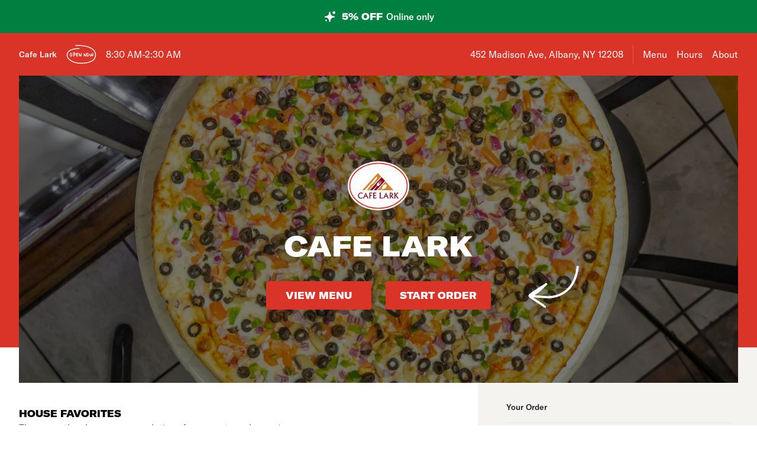

--- FILE ---
content_type: text/html; charset=utf-8
request_url: https://www.cafelarkmenu.com/
body_size: 61807
content:

<!DOCTYPE html>
<html lang="en" >
  <head>
    <meta charset="utf-8" />
    <meta data-react-helmet="true" name="description" content="Get 5% off your pizza delivery order - View the menu, hours, address, and photos for Cafe Lark in Albany, NY. Order online for delivery or pickup on Slicelife.com"/><meta data-react-helmet="true" property="og:title" content="Cafe Lark - Albany, NY - 452 Madison Ave - Hours, Menu, Order"/><meta data-react-helmet="true" property="og:image" content="https://mypizza-assets-production.imgix.net/url-preview-background.png?mark64=aHR0cHM6Ly9hc3NldHMuaW1naXgubmV0L350ZXh0P2g9NDEwJnR4dDY0PVEwRkdSU0JNUVZKTCZ0eHQtY29sb3I9d2hpdGUmdHh0LWZvbnQ9QXJpYWwtQmxhY2smdHh0LXNpemU9NzUmdz04NDA%3D&amp;mark-x=86&amp;mark-y=180"/>
    <title data-react-helmet="true">Cafe Lark - Albany, NY - 452 Madison Ave - Hours, Menu, Order</title>
    <link data-react-helmet="true" rel="canonical" href="https://www.cafelarkmenu.com"/>
    <script>
      // Start a timer to calculate the page load speed
      // to provide this data for the viewed_direct_web event
      window._loadTimeStartedAt = performance.now();
    </script>
    <script type="text/javascript">
      window.env = {"REACT_APP_OPTIMIZELY_KEY":"EiPeHJtBrNYeqGsBySPjg","REACT_APP_CONSUMER_LANDING_PAGES_URL":"https://slicelife.com","REACT_APP_CORE_API_URL":"https://core-api.private.prod.slicelife.com","GOOGLE_MAPS_API_KEY":"AIzaSyA8AGa2VpPrzYoVsazYdA0v8Wxlwojmcwc","REACT_APP_APP_ENV":"production","REACT_APP_ANALYTICS_LOGGING_ENABLED":"false","REACT_APP_CONSUMER_API_GATEWAY_URL":"https://consumer.prod.slicelife.com","REACT_APP_IMGIX_URL":"https://mypizza-assets-production.imgix.net","REACT_APP_DATADOG_KEY":"pub3fbbe260da7b8611755d0afee262a1c6","REACT_APP_STOREFRONT_URL":"https://slicelife.com","REACT_APP_CONSUMER_API_KEY":"Cz4gergJIN9WbBK1ydx8sBsLX5iDq41162LM1YB5"};
    </script>
    <script>window._initialDataContext = {"0":{"data":{"primaryShopRequest":{"data":{"accepts_cards":1,"accepts_cash":0,"acquired":true,"address":"452 Madison Ave","banner_text":"","chain":null,"city":"Albany","coupons":[],"created_at":"2019-01-07T19:19:08Z","default_transmission_method":"register","delivery_estimate":"30 - 45 min","delivery_fees_info":{"order_minimum_range":"$12.0","delivery_fee_range":"$2.99 - $3.99","delivery_fee_type":"flat"},"description":"","direct_web_settings":{},"disabled":false,"discount_percent":5,"domain_name":"cafelarkmenu.com","subdomain":null,"perfect_pizza_template_name":null,"does_delivery":true,"does_pickup":true,"does_scheduled_orders":true,"eta":{"delivery_min":30,"delivery_max":45,"pickup_min":15,"pickup_max":30},"facebook_page_id":null,"favorites_count":0,"has_menu":true,"holidays":null,"hero_image_url":"https://slicelife.imgix.net/18972/photos/original/CafeLark_VeggiesLoverPizza.jpg?auto=compress&auto=format","shop_id":18972,"imgix_logo_url":"https://shop-logos.imgix.net/shops/18972/original/939FBF55-7120-4BB8-A988-42931CE030C0.jpeg","latitude":"42.6526668","logo_url":"https://production-assets.cf.slicelife.com/shops/18972/medium_square/939FBF55-7120-4BB8-A988-42931CE030C0.jpeg","longitude":"-73.7685737","loyalty_enabled":false,"min_delivery_order":"0.0","min_pickup_order":null,"name":"Cafe Lark","neighborhood":"Park South","next_opening_delivery":"2026-01-17T14:00:00Z","next_opening_pickup":"2026-01-17T14:00:00Z","onboarded_at":"2019-01-07T00:00:00Z","open_for_delivery":true,"open_for_pickup":true,"paused_for_delivery":false,"paused_for_pickup":false,"paused_for_delivery_reason":null,"paused_for_pickup_reason":null,"order_option_types":[{"id":1,"name":"contactless_delivery","display":"Contactless Delivery","order_instruction":"Customer wants a contact-free delivery. Please leave food at door and let them know, unless instructed otherwise.","created_at":"2020-11-03T11:30:05Z","updated_at":"2020-11-03T11:30:05Z","disabled_order_instructions":null},{"id":2,"name":"curbside_pickup","display":"Curbside Pickup","order_instruction":"This is a curbside pickup order. The customer will call your shop when they arrive. Be ready to meet them outside to hand over the order.","created_at":"2020-11-03T11:30:05Z","updated_at":"2020-11-04T12:02:02Z","disabled_order_instructions":null},{"id":3,"name":"include_utensils","display":"Include napkins and utensils","order_instruction":"Include utensils.","created_at":"2024-10-14T12:30:05Z","updated_at":"2024-10-14T12:30:02Z","disabled_order_instructions":"Utensils not requested."}],"phone":"5184631111","slice_platform_phone":"5184631111","photos":["https://slicelife.imgix.net/18972/photos/original/CafeLark_VeggiesLoverPizza.jpg?auto=compress&auto=format","https://slicelife.imgix.net/18972/photos/original/CafeLark_HawaiianPizza.jpg?auto=compress&auto=format","https://slicelife.imgix.net/18972/photos/original/CafeLark_CheesePizza.jpg?auto=compress&auto=format","https://slicelife.imgix.net/18972/photos/original/CafeLark_BBQCknPizza.jpg?auto=compress&auto=format","https://slicelife.imgix.net/18972/photos/original/CafeLark_CknBaconRanchPizza.jpg?auto=compress&auto=format","https://slicelife.imgix.net/18972/photos/original/CafeLark_CknBroccoliPizza.jpg?auto=compress&auto=format","https://slicelife.imgix.net/18972/photos/original/CafeLark_PepperoniPizza.jpg?auto=compress&auto=format","https://slicelife.imgix.net/18972/photos/original/CafeLark_SpaghettiMeatballs.jpg?auto=compress&auto=format","https://slicelife.imgix.net/18972/photos/original/CafeLark_GreekSalad.jpg?auto=compress&auto=format","https://slicelife.imgix.net/18972/photos/original/CafeLark_BelgianWaffle.jpg?auto=compress&auto=format","https://slicelife.imgix.net/18972/photos/original/CafeLark_CheeseBurger.jpg?auto=compress&auto=format","https://slicelife.imgix.net/18972/photos/original/CafeLark_CheeseCalzone.jpg?auto=compress&auto=format","https://slicelife.imgix.net/18972/photos/original/CafeLark_CheeseFries.jpg?auto=compress&auto=format","https://slicelife.imgix.net/18972/photos/original/CafeLark_CheesyGarlicKnots.jpg?auto=compress&auto=format","https://slicelife.imgix.net/18972/photos/original/CafeLark_ChickenWings.jpg?auto=compress&auto=format","https://slicelife.imgix.net/18972/photos/original/CafeLark_GarlicKnots.jpg?auto=compress&auto=format","https://slicelife.imgix.net/18972/photos/original/CafeLark_ItalianMixSub.jpg?auto=compress&auto=format"],"pickup_estimate":"15 - 30 min","register_mode":"basic","register_mode_id":"ae18032d-896f-4b47-8f4a-bbca5da8aec7","ros_enabled":false,"service_fee_flat_amount":"1.99","service_fee_percentage_amount":null,"social_media":[],"special_instructions_enabled":true,"state":"NY","status":"live","storefront_path":"restaurants/ny/albany/12208/cafe-lark/menu","story":{"story":"Cafe Lark is currently located at 452 Madison Ave. Order your favorite pizza, pasta, salad, and more, all with the click of a button.","photo":null,"is_default_story":true},"suspended":false,"tax_delivery_fee":1,"tax_rate":"8.0","tax_service_fee":true,"third_party_web_settings":{"floating_button_theme":null,"floating_button_layout":null,"floating_button_theme_variant":null,"floating_button_theme_color":null,"floating_button_value_message":null,"floating_button_enabled":false,"floating_button_position":null,"floating_button_message":null,"floating_button_multilocation_enabled":false,"modal_theme":null,"modal_theme_color":null,"modal_enabled":false,"modal_value_message":null,"modal_layout":null,"modal_theme_variant":null,"modal_position":null,"modal_message":null,"modal_multilocation_enabled":false,"modal_marketplace":null,"nav_bar_theme":null,"nav_bar_theme_variant":null,"nav_bar_theme_color":null,"nav_bar_enabled":false,"nav_bar_position":null,"nav_bar_value_message":null,"nav_bar_button_layout":null,"nav_bar_message":null,"nav_bar_multilocation_enabled":false,"nav_bar_marketplace":null},"timezone":"EST","timezone_identifier":"America/New_York","tips_enabled_for_delivery":true,"tips_enabled_for_pickup":true,"title":"","twilio_phone":null,"ui_customization":{"header_color":null},"updated_at":"2025-12-18T18:34:36Z","uses_cross_street":false,"uuid":"30217c6d-28ea-4a1f-9b16-d9aaa518dddf","web_slug":"ny/albany/12208/cafe-lark","zipcode":"12208","project_by_slice":true,"delivery_overflow_enabled":false,"register_user_permissions":false,"slice_payments_enabled":false,"calculate_average_eta":false}},"currentShopRequest":{"data":{"accepts_cards":1,"accepts_cash":0,"acquired":true,"address":"452 Madison Ave","banner_text":"","chain":null,"city":"Albany","coupons":[],"created_at":"2019-01-07T19:19:08Z","default_transmission_method":"register","delivery_estimate":"30 - 45 min","delivery_fees_info":{"order_minimum_range":"$12.0","delivery_fee_range":"$2.99 - $3.99","delivery_fee_type":"flat"},"description":"","direct_web_settings":{},"disabled":false,"discount_percent":5,"domain_name":"cafelarkmenu.com","subdomain":null,"perfect_pizza_template_name":null,"does_delivery":true,"does_pickup":true,"does_scheduled_orders":true,"eta":{"delivery_min":30,"delivery_max":45,"pickup_min":15,"pickup_max":30},"facebook_page_id":null,"favorites_count":0,"has_menu":true,"holidays":null,"hero_image_url":"https://slicelife.imgix.net/18972/photos/original/CafeLark_VeggiesLoverPizza.jpg?auto=compress&auto=format","shop_id":18972,"imgix_logo_url":"https://shop-logos.imgix.net/shops/18972/original/939FBF55-7120-4BB8-A988-42931CE030C0.jpeg","latitude":"42.6526668","logo_url":"https://production-assets.cf.slicelife.com/shops/18972/medium_square/939FBF55-7120-4BB8-A988-42931CE030C0.jpeg","longitude":"-73.7685737","loyalty_enabled":false,"min_delivery_order":"0.0","min_pickup_order":null,"name":"Cafe Lark","neighborhood":"Park South","next_opening_delivery":"2026-01-17T14:00:00Z","next_opening_pickup":"2026-01-17T14:00:00Z","onboarded_at":"2019-01-07T00:00:00Z","open_for_delivery":true,"open_for_pickup":true,"paused_for_delivery":false,"paused_for_pickup":false,"paused_for_delivery_reason":null,"paused_for_pickup_reason":null,"order_option_types":[{"id":1,"name":"contactless_delivery","display":"Contactless Delivery","order_instruction":"Customer wants a contact-free delivery. Please leave food at door and let them know, unless instructed otherwise.","created_at":"2020-11-03T11:30:05Z","updated_at":"2020-11-03T11:30:05Z","disabled_order_instructions":null},{"id":2,"name":"curbside_pickup","display":"Curbside Pickup","order_instruction":"This is a curbside pickup order. The customer will call your shop when they arrive. Be ready to meet them outside to hand over the order.","created_at":"2020-11-03T11:30:05Z","updated_at":"2020-11-04T12:02:02Z","disabled_order_instructions":null},{"id":3,"name":"include_utensils","display":"Include napkins and utensils","order_instruction":"Include utensils.","created_at":"2024-10-14T12:30:05Z","updated_at":"2024-10-14T12:30:02Z","disabled_order_instructions":"Utensils not requested."}],"phone":"5184631111","slice_platform_phone":"5184631111","photos":["https://slicelife.imgix.net/18972/photos/original/CafeLark_VeggiesLoverPizza.jpg?auto=compress&auto=format","https://slicelife.imgix.net/18972/photos/original/CafeLark_HawaiianPizza.jpg?auto=compress&auto=format","https://slicelife.imgix.net/18972/photos/original/CafeLark_CheesePizza.jpg?auto=compress&auto=format","https://slicelife.imgix.net/18972/photos/original/CafeLark_BBQCknPizza.jpg?auto=compress&auto=format","https://slicelife.imgix.net/18972/photos/original/CafeLark_CknBaconRanchPizza.jpg?auto=compress&auto=format","https://slicelife.imgix.net/18972/photos/original/CafeLark_CknBroccoliPizza.jpg?auto=compress&auto=format","https://slicelife.imgix.net/18972/photos/original/CafeLark_PepperoniPizza.jpg?auto=compress&auto=format","https://slicelife.imgix.net/18972/photos/original/CafeLark_SpaghettiMeatballs.jpg?auto=compress&auto=format","https://slicelife.imgix.net/18972/photos/original/CafeLark_GreekSalad.jpg?auto=compress&auto=format","https://slicelife.imgix.net/18972/photos/original/CafeLark_BelgianWaffle.jpg?auto=compress&auto=format","https://slicelife.imgix.net/18972/photos/original/CafeLark_CheeseBurger.jpg?auto=compress&auto=format","https://slicelife.imgix.net/18972/photos/original/CafeLark_CheeseCalzone.jpg?auto=compress&auto=format","https://slicelife.imgix.net/18972/photos/original/CafeLark_CheeseFries.jpg?auto=compress&auto=format","https://slicelife.imgix.net/18972/photos/original/CafeLark_CheesyGarlicKnots.jpg?auto=compress&auto=format","https://slicelife.imgix.net/18972/photos/original/CafeLark_ChickenWings.jpg?auto=compress&auto=format","https://slicelife.imgix.net/18972/photos/original/CafeLark_GarlicKnots.jpg?auto=compress&auto=format","https://slicelife.imgix.net/18972/photos/original/CafeLark_ItalianMixSub.jpg?auto=compress&auto=format"],"pickup_estimate":"15 - 30 min","register_mode":"basic","register_mode_id":"ae18032d-896f-4b47-8f4a-bbca5da8aec7","ros_enabled":false,"service_fee_flat_amount":"1.99","service_fee_percentage_amount":null,"social_media":[],"special_instructions_enabled":true,"state":"NY","status":"live","storefront_path":"restaurants/ny/albany/12208/cafe-lark/menu","story":{"story":"Cafe Lark is currently located at 452 Madison Ave. Order your favorite pizza, pasta, salad, and more, all with the click of a button.","photo":null,"is_default_story":true},"suspended":false,"tax_delivery_fee":1,"tax_rate":"8.0","tax_service_fee":true,"third_party_web_settings":{"floating_button_theme":null,"floating_button_layout":null,"floating_button_theme_variant":null,"floating_button_theme_color":null,"floating_button_value_message":null,"floating_button_enabled":false,"floating_button_position":null,"floating_button_message":null,"floating_button_multilocation_enabled":false,"modal_theme":null,"modal_theme_color":null,"modal_enabled":false,"modal_value_message":null,"modal_layout":null,"modal_theme_variant":null,"modal_position":null,"modal_message":null,"modal_multilocation_enabled":false,"modal_marketplace":null,"nav_bar_theme":null,"nav_bar_theme_variant":null,"nav_bar_theme_color":null,"nav_bar_enabled":false,"nav_bar_position":null,"nav_bar_value_message":null,"nav_bar_button_layout":null,"nav_bar_message":null,"nav_bar_multilocation_enabled":false,"nav_bar_marketplace":null},"timezone":"EST","timezone_identifier":"America/New_York","tips_enabled_for_delivery":true,"tips_enabled_for_pickup":true,"title":"","twilio_phone":null,"ui_customization":{"header_color":null},"updated_at":"2025-12-18T18:34:36Z","uses_cross_street":false,"uuid":"30217c6d-28ea-4a1f-9b16-d9aaa518dddf","web_slug":"ny/albany/12208/cafe-lark","zipcode":"12208","project_by_slice":true,"delivery_overflow_enabled":false,"register_user_permissions":false,"slice_payments_enabled":false,"calculate_average_eta":false}},"shopsRequest":{"data":[{"accepts_cards":1,"accepts_cash":0,"acquired":true,"address":"452 Madison Ave","banner_text":"","chain":null,"city":"Albany","coupons":[],"created_at":"2019-01-07T19:19:08Z","default_transmission_method":"register","delivery_estimate":"30 - 45 min","delivery_fees_info":{"order_minimum_range":"$12.0","delivery_fee_range":"$2.99 - $3.99","delivery_fee_type":"flat"},"description":"","direct_web_settings":{},"disabled":false,"discount_percent":5,"domain_name":"cafelarkmenu.com","subdomain":null,"perfect_pizza_template_name":null,"does_delivery":true,"does_pickup":true,"does_scheduled_orders":true,"eta":{"delivery_min":30,"delivery_max":45,"pickup_min":15,"pickup_max":30},"facebook_page_id":null,"favorites_count":0,"has_menu":true,"holidays":null,"hero_image_url":"https://slicelife.imgix.net/18972/photos/original/CafeLark_VeggiesLoverPizza.jpg?auto=compress&auto=format","shop_id":18972,"imgix_logo_url":"https://shop-logos.imgix.net/shops/18972/original/939FBF55-7120-4BB8-A988-42931CE030C0.jpeg","latitude":"42.6526668","logo_url":"https://production-assets.cf.slicelife.com/shops/18972/medium_square/939FBF55-7120-4BB8-A988-42931CE030C0.jpeg","longitude":"-73.7685737","loyalty_enabled":false,"min_delivery_order":"0.0","min_pickup_order":null,"name":"Cafe Lark","neighborhood":"Park South","next_opening_delivery":"2026-01-17T14:00:00Z","next_opening_pickup":"2026-01-17T14:00:00Z","onboarded_at":"2019-01-07T00:00:00Z","open_for_delivery":true,"open_for_pickup":true,"paused_for_delivery":false,"paused_for_pickup":false,"paused_for_delivery_reason":null,"paused_for_pickup_reason":null,"order_option_types":[{"id":1,"name":"contactless_delivery","display":"Contactless Delivery","order_instruction":"Customer wants a contact-free delivery. Please leave food at door and let them know, unless instructed otherwise.","created_at":"2020-11-03T11:30:05Z","updated_at":"2020-11-03T11:30:05Z","disabled_order_instructions":null},{"id":2,"name":"curbside_pickup","display":"Curbside Pickup","order_instruction":"This is a curbside pickup order. The customer will call your shop when they arrive. Be ready to meet them outside to hand over the order.","created_at":"2020-11-03T11:30:05Z","updated_at":"2020-11-04T12:02:02Z","disabled_order_instructions":null},{"id":3,"name":"include_utensils","display":"Include napkins and utensils","order_instruction":"Include utensils.","created_at":"2024-10-14T12:30:05Z","updated_at":"2024-10-14T12:30:02Z","disabled_order_instructions":"Utensils not requested."}],"phone":"5184631111","slice_platform_phone":"5184631111","photos":["https://slicelife.imgix.net/18972/photos/original/CafeLark_VeggiesLoverPizza.jpg?auto=compress&auto=format","https://slicelife.imgix.net/18972/photos/original/CafeLark_HawaiianPizza.jpg?auto=compress&auto=format","https://slicelife.imgix.net/18972/photos/original/CafeLark_CheesePizza.jpg?auto=compress&auto=format","https://slicelife.imgix.net/18972/photos/original/CafeLark_BBQCknPizza.jpg?auto=compress&auto=format","https://slicelife.imgix.net/18972/photos/original/CafeLark_CknBaconRanchPizza.jpg?auto=compress&auto=format","https://slicelife.imgix.net/18972/photos/original/CafeLark_CknBroccoliPizza.jpg?auto=compress&auto=format","https://slicelife.imgix.net/18972/photos/original/CafeLark_PepperoniPizza.jpg?auto=compress&auto=format","https://slicelife.imgix.net/18972/photos/original/CafeLark_SpaghettiMeatballs.jpg?auto=compress&auto=format","https://slicelife.imgix.net/18972/photos/original/CafeLark_GreekSalad.jpg?auto=compress&auto=format","https://slicelife.imgix.net/18972/photos/original/CafeLark_BelgianWaffle.jpg?auto=compress&auto=format","https://slicelife.imgix.net/18972/photos/original/CafeLark_CheeseBurger.jpg?auto=compress&auto=format","https://slicelife.imgix.net/18972/photos/original/CafeLark_CheeseCalzone.jpg?auto=compress&auto=format","https://slicelife.imgix.net/18972/photos/original/CafeLark_CheeseFries.jpg?auto=compress&auto=format","https://slicelife.imgix.net/18972/photos/original/CafeLark_CheesyGarlicKnots.jpg?auto=compress&auto=format","https://slicelife.imgix.net/18972/photos/original/CafeLark_ChickenWings.jpg?auto=compress&auto=format","https://slicelife.imgix.net/18972/photos/original/CafeLark_GarlicKnots.jpg?auto=compress&auto=format","https://slicelife.imgix.net/18972/photos/original/CafeLark_ItalianMixSub.jpg?auto=compress&auto=format"],"pickup_estimate":"15 - 30 min","register_mode":"basic","register_mode_id":"ae18032d-896f-4b47-8f4a-bbca5da8aec7","ros_enabled":false,"service_fee_flat_amount":"1.99","service_fee_percentage_amount":null,"social_media":[],"special_instructions_enabled":true,"state":"NY","status":"live","storefront_path":"restaurants/ny/albany/12208/cafe-lark/menu","story":{"story":"Cafe Lark is currently located at 452 Madison Ave. Order your favorite pizza, pasta, salad, and more, all with the click of a button.","photo":null,"is_default_story":true},"suspended":false,"tax_delivery_fee":1,"tax_rate":"8.0","tax_service_fee":true,"third_party_web_settings":{"floating_button_theme":null,"floating_button_layout":null,"floating_button_theme_variant":null,"floating_button_theme_color":null,"floating_button_value_message":null,"floating_button_enabled":false,"floating_button_position":null,"floating_button_message":null,"floating_button_multilocation_enabled":false,"modal_theme":null,"modal_theme_color":null,"modal_enabled":false,"modal_value_message":null,"modal_layout":null,"modal_theme_variant":null,"modal_position":null,"modal_message":null,"modal_multilocation_enabled":false,"modal_marketplace":null,"nav_bar_theme":null,"nav_bar_theme_variant":null,"nav_bar_theme_color":null,"nav_bar_enabled":false,"nav_bar_position":null,"nav_bar_value_message":null,"nav_bar_button_layout":null,"nav_bar_message":null,"nav_bar_multilocation_enabled":false,"nav_bar_marketplace":null},"timezone":"EST","timezone_identifier":"America/New_York","tips_enabled_for_delivery":true,"tips_enabled_for_pickup":true,"title":"","twilio_phone":null,"ui_customization":{"header_color":null},"updated_at":"2025-12-18T18:34:36Z","uses_cross_street":false,"uuid":"30217c6d-28ea-4a1f-9b16-d9aaa518dddf","web_slug":"ny/albany/12208/cafe-lark","zipcode":"12208","project_by_slice":true,"delivery_overflow_enabled":false,"register_user_permissions":false,"slice_payments_enabled":false,"calculate_average_eta":false}]},"shopScheduleRequest":{"data":{"delivery":[{"from":"2026-01-16T14:00:00Z","to":"2026-01-17T07:00:00Z"},{"from":"2026-01-17T14:00:00Z","to":"2026-01-18T07:00:00Z"},{"from":"2026-01-18T13:30:00Z","to":"2026-01-19T04:59:00Z"},{"from":"2026-01-19T13:30:00Z","to":"2026-01-20T04:59:00Z"},{"from":"2026-01-20T13:30:00Z","to":"2026-01-21T04:59:00Z"},{"from":"2026-01-21T13:30:00Z","to":"2026-01-22T04:59:00Z"},{"from":"2026-01-22T13:30:00Z","to":"2026-01-23T04:59:00Z"}],"pickup":[{"from":"2026-01-16T13:30:00Z","to":"2026-01-17T07:30:00Z"},{"from":"2026-01-17T14:00:00Z","to":"2026-01-18T07:30:00Z"},{"from":"2026-01-18T13:30:00Z","to":"2026-01-19T05:30:00Z"},{"from":"2026-01-19T13:30:00Z","to":"2026-01-20T05:30:00Z"},{"from":"2026-01-20T13:30:00Z","to":"2026-01-21T05:30:00Z"},{"from":"2026-01-21T13:30:00Z","to":"2026-01-22T05:30:00Z"},{"from":"2026-01-22T13:30:00Z","to":"2026-01-23T05:30:00Z"}],"pausings":{"delivery":[],"pickup":[]},"timezone":"America/New_York"}},"menuRequest":{"data":{"categories":[{"id":26231961,"name":"Front Section","products":[{"id":14695700,"name":"2 Cheese Deal","price":"$6.00","code":"780a9f73722da1dcbbb5555c535df74e5a758f1780f88629e733c1fc1f9f6015","productTypeIds":[17701596],"isBestSeller":true},{"id":14695701,"name":"2 Peperoni Deal","price":"$7.00","code":"ff3f46e42090ba59348fb77589b6207664166259b17750c4316aaf9a3d558a3c","productTypeIds":[17701597],"isBestSeller":true},{"id":14695702,"name":"2 Topping Deal","price":"$8.00","code":"fdf00e0198f5067f2bfa7599ca178ddae97473fbaec7bbde203e94786b1ee6d9","productTypeIds":[17701598],"isBestSeller":true}]},{"id":26222964,"name":"Most Popular Items","products":[{"id":13302188,"name":"Cheese Pizza","price":"$11.99","description":"Classic cheese or create your own pizza.","image":"https://slice-menu-assets-prod.imgix.net/18972/1636015992_7a8d357075","code":"bc95d8712a64cb11172488d5c6b7f120ceb99a1b16bbd248107cf61d23ce4627","productTypeIds":[16293772,16293773,16293774,16293775],"isBestSeller":true},{"id":13302203,"name":"Sicilian Square Pizza","price":"$16.99","description":"Classic square, thick crust pizza with mozzarella & tomato sauce.","image":"https://slice-menu-assets-prod.imgix.net/18972/1673060156_aedd0c2a3d","code":"aba825b9e49e2b4f072d55e248d1a05fc5c5e43a70b36735385aa504a6cecc84","productTypeIds":[16293787,16293788],"isBestSeller":false},{"id":13302206,"name":"Wings","price":"$8.99","description":"Served with celery, carrots and blue cheese.","image":"https://slice-menu-assets-prod.imgix.net/18972/1636016015_5bc0a4ffc7","code":"28b690767da4105da554a3d663d63da37c73c9f2e0048393e6c1bbd0f8e123df","productTypeIds":[16293791,16293792,16293793,16293794],"isBestSeller":true},{"id":14182112,"name":"Chicken Over Rice","price":"$11.99","image":"https://slice-menu-assets-prod.imgix.net/18972/1675367535_808d75a738","code":"d8fcc7dba1001532062b756f2fa2e6f6d6a4ce13c97e42a8dc457b8828425803","productTypeIds":[17182394],"isBestSeller":true},{"id":13302211,"name":"Mozzarella Sticks","price":"$8.99","description":"Comes with marinara sauce.","image":"https://slice-menu-assets-prod.imgix.net/18972/1675367616_1a3916ff00","code":"d605e1f3ab5adf9b071a865a01933f3441b6bf3345b4ae6c394cfbac264e9e61","productTypeIds":[16293799],"isBestSeller":false},{"id":13302217,"name":"Carrot Cake","price":"$4.99","description":"Moist cake, spiced with cinnamon and frosted with cream cheese frosting.","image":"https://slice-menu-assets-prod.imgix.net/18972/1675367737_ff84c716d3","code":"4fb4ec580c5c02031a1104618e32ba980c64fb4cfc4f7d9884a93b8cffbe18fe","productTypeIds":[16293805],"isBestSeller":false},{"id":13302228,"name":"Egg, Cheese & Bacon Bagel Sandwich","price":"$5.99","description":"Two eggs, cheese, and bacon.","image":"https://slice-menu-assets-prod.imgix.net/18972/1608288089_68138844be","code":"27551341f29cd8d18c218896d513f49e880dcbee6d2949ee6529570df679007c","productTypeIds":[16293816],"isBestSeller":false},{"id":14182117,"name":"Lamb Over Rice","price":"$11.99","code":"5305c1779c3286b21caeb0ba324cd8e084ecde0ed7d532aa67a39431ecef84e9","productTypeIds":[17182399],"isBestSeller":false},{"id":13302212,"name":"Chicken Tenders with Fries","price":"$9.99","description":"Breaded & fried chicken tenders.","image":"https://slice-menu-assets-prod.imgix.net/18972/1618020456_8b02194545","code":"1a9f313b1cfc1d076a8bbc0e7fb19746a8edd723386bff547d5a02e2ca7cfe32","productTypeIds":[16293800],"isBestSeller":false},{"id":13302220,"name":"French Fries","price":"$4.99","description":"Comes with ketchup.","image":"https://slice-menu-assets-prod.imgix.net/18972/1618020485_1d3e04270d","code":"e315cbb0d2b3b3160050d6a4de35a9422cee400c922dab56bdc8a43921b24333","productTypeIds":[16293808,16293809],"isBestSeller":false},{"id":13302224,"name":"Hashbrown Breakfast","price":"$2.99","code":"c85ee3068a118c8a710134361285b2dc12f0af1c1aa7d87c6e54987534b97222","productTypeIds":[16293812],"isBestSeller":false},{"id":13302196,"name":"Meat Lover's Pizza","price":"$16.99","description":"Pizza sauce, pepperoni,  mozzarella, meatball, bacon & sausage.","code":"dadb5c05382086fd352afeffb36eef8e03f2ab2abd905174f8157da764cf7936","productTypeIds":[16293780,16293781,16293782],"isBestSeller":false}]},{"id":25396900,"name":"Appetizers","products":[{"id":4984995,"name":"Mac & Cheese Bites","price":"$8.99","description":"Cheddar cheese, bread crumbs, elbow macaroni, sharp cheddar cheese, mix.","code":"15066933a2bb229f65a739494c94e8ee6c309d9b52c1b535b9d9cbee9d63e90c","productTypeIds":[7665313],"isBestSeller":false},{"id":4984985,"name":"Mozzarella Sticks","price":"$8.99","description":"Comes with marinara sauce.","code":"a4fe07b4f0de59d2c0e78b21624bcc99701893f85147fe9a5a3aa347e1e47ff5","productTypeIds":[7665303],"isBestSeller":false},{"id":4984994,"name":"Jalapeno Poppers","price":"$7.99","description":"Comes with marinara.","code":"c0cdb9eca205bcc964dfc57cbfc3ed67c66d2bec2e6f7274c6a0c49b7f7e3c05","productTypeIds":[7665312],"isBestSeller":false},{"id":8859583,"name":"Chicken Tenders with fries","price":"$9.99","description":"Breaded & fried chicken tenders.","image":"https://slice-menu-assets-prod.imgix.net/18972/1618020456_8b02194545","code":"c1ec06d5a7304d53f2491e117f8bc494f04bfb196c174299298c51e90d1b199e","productTypeIds":[11794767],"isBestSeller":false},{"id":4984996,"name":"French Fries","price":"$4.99","description":"Comes with ketchup.","image":"https://slice-menu-assets-prod.imgix.net/18972/1618020485_1d3e04270d","code":"50a195501c75d9d5ce8600f3da0942bb35fcf01e295857857de58093fec377c6","productTypeIds":[7665314,11794988],"isBestSeller":false},{"id":8859586,"name":"Cheese Fries","price":"$6.99","description":"Melted cheese over our delicious fries.","image":"https://slice-menu-assets-prod.imgix.net/18972/1636015981_0498ecfadf","code":"37c4d477cf52384de77e31a5651e2a8ccdbb5dd7edd81819bf2a911250c36e96","productTypeIds":[11794770,11794849],"isBestSeller":false},{"id":8859666,"name":"Curly Fries","price":"$6.99","description":"Spiralized potatoes, deep-fried and seasoned.","image":"https://slice-menu-assets-prod.imgix.net/18972/1618020579_ca1555a8fb","code":"1dc6232f2a18793809d5de8a223191468a8929724fc0bc1a3e231355a086e4d9","productTypeIds":[11794850,11794851],"isBestSeller":false},{"id":4985010,"name":"Onion Rings","price":"$6.99","description":"Crispy onion slices deep-fried until golden-brown.","code":"4566630726d157e2a4ea5f840b4715fbfebc390075502265e9c45748308efd50","productTypeIds":[7665328,11794934],"isBestSeller":false},{"id":4985008,"name":"Sweet Corn Nuggets with Fries","price":"$9.99","description":"Creamed corn, egg white, milk, whole kernel corn, deep frying.","code":"4dd80f26bf55ab6a78123aadf4150d03ceb4513e9a15edbbf3a10c88cccc9db6","productTypeIds":[7665326],"isBestSeller":false},{"id":8859671,"name":"Chicken Nuggets with fries","price":"$9.99","description":"Delicious chicken tenders fried to perfection.","code":"daf571adff0efdbbcdfd71e40e72cd6fb661fd13cab6bc072064cd6cb614dcb9","productTypeIds":[11794855],"isBestSeller":false},{"id":8859669,"name":"Pop Corn Chicken with fries","price":"$9.99","description":"Bite-sized pieces of chicken, breaded and fried.","code":"89d5708a9caa83ca096b6f00bcfc637742f07f0f072356e044f54fdd93b5c564","productTypeIds":[11794853],"isBestSeller":false},{"id":4985002,"name":"Garlic Knots","price":"$5.99","description":"Comes with marinara sauce.","image":"https://slice-menu-assets-prod.imgix.net/18972/1636016062_536aae8c37","code":"1661a86a0a7e95e20af94838f955b205282e35df0e04f719bab588da07823774","productTypeIds":[7665320],"isBestSeller":false},{"id":8859675,"name":"Cheesy Garlic Knots","price":"$6.99","description":"Mozzarella cheese, garlic fresh , all-purpose flour.","image":"https://slice-menu-assets-prod.imgix.net/18972/1636016005_d6d53564e0","code":"c3be967bab4734d38d5ace1bb74a30c434510d3f3c4881464ab43e02e7622910","productTypeIds":[11794859],"isBestSeller":false},{"id":4984999,"name":"Baterred Mushrooms","price":"$8.99","description":"Comes with marinara sauce.","code":"6d568b9c1ab963725b64d845ac8e27673c448e95fa1f825c8f872dae152496cd","productTypeIds":[7665317],"isBestSeller":false},{"id":4985007,"name":"Fried Ravioli","price":"$7.99","description":"Savory filling wrapped in square ravioli, breaded and deep-fried until the pasta shell becomes slightly crispy and golden brown. These won't last long at your table.","image":"https://slice-menu-assets-prod.imgix.net/18972/1618021351_8df9d9a145","code":"afaeb806e67cc3748231e544706a0a921021076326cc011ffae8018e8ab25691","productTypeIds":[7665325],"isBestSeller":false},{"id":8859698,"name":"Potato Skin","price":"$8.99","description":"Crispy cheese potato skins, baked to a crisp, then topped with mozzarella cheese come with white sauce","code":"2e772c86c0d656d246f333ecc66777bcf96cedf134e397166c72e1c2ca92397a","productTypeIds":[11794882],"isBestSeller":false},{"id":8859709,"name":"Beef Patties (home style) 2pcs","price":"$4.99","description":"Ground meat with veggie.","code":"b9215fca05a9c8ef67adcbc631f15f03db8154f87137ba372fcb11028b079884","productTypeIds":[11794895],"isBestSeller":false},{"id":13450773,"name":"Bee patties ( Jamaican)","price":"$2.99","description":"Jamaican style","code":"c060157febef70a47417c377847224f2306a7a300ddc547e13abd3eb0a27ea12","productTypeIds":[16443565],"isBestSeller":false},{"id":8859688,"name":"Samosa 3 pieces","price":"$4.99","description":"Delicious Indian style potato samosa comes with three pieces.","image":"https://slice-menu-assets-prod.imgix.net/18972/1618021169_3cb104696e","code":"121f754ddeaee3c8e54e529c68e4506ddc4963639a236bbdc3e8aff67017db2f","productTypeIds":[11794872],"isBestSeller":false},{"id":8859680,"name":"Vegetable Rolls 3 pieces","price":"$5.99","description":"Rolled puff pastry with vegetable","code":"9de90a96744ce10c35e443dca2cc33f106c8e4bfd9e21eb85d286c13deff4e09","productTypeIds":[11794864],"isBestSeller":false},{"id":8859697,"name":"Falafel","price":"$7.99","description":"Chickpea flour, roasted garlic, cayenne pepper, black pepper, vegetable oil.","code":"85ac9e7376dae678de4deab123406190f8245db73a72ca07b8064b75d7143b08","productTypeIds":[11794881],"isBestSeller":false},{"id":8859702,"name":"Fried Sugar Knot","price":"$6.99","description":"Fried.","code":"c8e806ca30599b15812e893beddcd2fa8c7635f79bdde90e74e4a0ad0de9da60","productTypeIds":[11794886],"isBestSeller":false},{"id":8859705,"name":"Fried Dough","price":"$4.99","description":"Fried dough pastries made of wheat flour, fried and sprinkled with sugar.","code":"33d87ce37eb0f771c144db6305af114639302eecd06ad7262559913da7fa8b9e","productTypeIds":[11794889],"isBestSeller":false},{"id":4985004,"name":"Fried Calamari","price":"$8.99","description":"Fried squid (calamari) is quickly deep-fried, keeping it crunchy on the outside and simply perfect on the inside.","code":"1370875ba6e0c6ce0d0dd802434dab74aeb5c528b24cab2cf5069a7fa3f44ffb","productTypeIds":[7665322],"isBestSeller":false},{"id":8859707,"name":"Fish & Chips","price":"$9.99","description":"Batter-fried fish and crunchy French fries with the traditional accompaniments of tartar sauce","image":"https://slice-menu-assets-prod.imgix.net/18972/1618021419_c83897a175","code":"f7818fa4b102361faabbb0ef76ea5048b6c127bd2a018d12567c2d7011402f93","productTypeIds":[11794893],"isBestSeller":false},{"id":8859711,"name":"Jumbo Shrimp with Fries","price":"$8.99","description":"With fries.","code":"bdc01b06ee4cf36dbc510da9b100d8a5c53d0b7d3e23c0ea253083da6b235d75","productTypeIds":[11794897,11794899],"isBestSeller":false},{"id":8859722,"name":"Shrimp with Fries","price":"$9.99","description":"With fries.","code":"f8fc8ef2aed82c8875ec20c5a231afb8cc3c285d4ed0edaf8ce7f197e1e5a6e6","productTypeIds":[11794908],"isBestSeller":false},{"id":13450771,"name":"Chicken tender","price":"$7.99","description":"(4 pieces )","code":"15b7b1958069d0eab86083934ee13c0fb8af4165c94d9e8c4ce800fa8a287290","productTypeIds":[16443563],"isBestSeller":false},{"id":13450772,"name":"Chilly cheese fries","price":"$7.99","description":"Cheese fries with hot sauce and jalapeños","code":"be1cec63a3c5d2016a6d4e024da8633a345a89772accd10cac700f2d0f28fc57","productTypeIds":[16443564],"isBestSeller":false},{"id":20105487,"name":"Swai Fish Fry","price":"$3.99","description":"Bread fish fry comes with Tartar Sauce","code":"7e5a77304107945825d78c016f142ce250656061da961a650fec98fab87bbaf4","productTypeIds":[23135903,23135904],"isBestSeller":false},{"id":20512131,"name":"Banana Caramel Cheese Cake","price":"$6.95","description":"Sweet Banana Caramel Cheese covered with crispy bread. yes it's for you if you love sweet.","code":"4b3dabe73741899f0a5044e0d64c6fa068517d10c4b026d23a149783ebb2d386","productTypeIds":[23553026,23553027],"isBestSeller":false},{"id":20512142,"name":"Jumbo Shrimp","price":"$7.95","description":"breaded fried shrimp come with tartar sauce","code":"450225bec938df191c24155844f1c5c89c98446226c546ec2e34d3f9888d692d","productTypeIds":[23553037,23553038],"isBestSeller":false},{"id":20512149,"name":"21pc shrimp","price":"$8.95","description":"comes with tartar sauce","code":"3efb1d2ea332896db1adb983c41bf1db492033a254f36d47ee9ae9147563734e","productTypeIds":[23553044],"isBestSeller":false},{"id":20512262,"name":"Chicken Nugget","price":"$8.95","code":"bdc443a0cae8f1e89aba13af76c2c6b9b00d4abdd7c1a32fd8e489ccfa286a74","productTypeIds":[23553157,23553158],"isBestSeller":false},{"id":20512264,"name":"Popcorn Chicken","price":"$8.95","code":"030ef597b9c86013140ccb4c488daa5fc07eaeb9d6da4a27b65ebb26b04fbae4","productTypeIds":[23553159],"isBestSeller":false}]},{"id":25396924,"name":"Burgers & Gyros","products":[{"id":4985173,"name":"Cheese Burger","price":"$6.99","description":"Fresh Ground beef with lettuce tomatoes onion mayo ketchup and American cheese.","image":"https://slice-menu-assets-prod.imgix.net/18972/1636015961_1759bbd800","code":"457c9fa5c77726ee71214f02fde0e1aae656fb6af25ca78e291319781a4b30af","productTypeIds":[7665641],"isBestSeller":false},{"id":8850389,"name":"Cheeseburger with fries & Soda","price":"$9.99","description":"Fresh ground meat Lettuce, tomatoes, onions, ketchup, pickles, mayonnaise and American cheese.","code":"8cb615e35ce02de14cf6a68cd5b9958fbbf6ed45abce9098a7c595c7a74c9cab","productTypeIds":[11785343],"isBestSeller":false},{"id":8850390,"name":"Bacon Cheeseburger Fries & Soda","price":"$10.99","description":"Fresh ground meat Lettuce, tomatoes, onions, ketchup, pickles, mayonnaise bacon and American cheese.","code":"b1147b98df2426175c0acac3003fb959ee95c6e6fdf3200037688a5d7005e65d","productTypeIds":[11785344],"isBestSeller":false},{"id":8850391,"name":"Grilled Chicken Sandwich Fries & Soda","price":"$9.99","description":"Home made marinated chicken Lettuce, tomatoes, onions, ketchup, mayonnaise and American cheese.","code":"5e34ecd06db51535f913e0e97bd4d1eacac767d57b9dd1a89d642a78531a921a","productTypeIds":[11785345],"isBestSeller":false},{"id":8850392,"name":"Beef Gyro","price":"$6.99","description":"Special beef with lettuce tomatoes onion tzatziki sauce in pita bread.","code":"00c584716e0e9b9dc2005315c28ae83943fc35bbc6ebed2738163b536b12c1db","productTypeIds":[11785346],"isBestSeller":false},{"id":8850393,"name":"Beef Gyro with Fries & Soda","price":"$9.99","description":"Special beef with lettuce tomatoes onion tzatziki sauce in pita bread.","code":"b406887ddbbf0a9b150ca8be540306075ad922a44e1a0b327274137de50d2e09","productTypeIds":[11785347],"isBestSeller":false},{"id":8850395,"name":"Chicken Gyro","price":"$6.99","description":"Home made marinated chicken with lettuce tomatoes onion and tzatziki sauce in pita bread.","code":"0b4676d5df86d839184d4a612ef24e47b55b3f0e2b491f8f517120ec109b1936","productTypeIds":[11785349],"isBestSeller":false},{"id":8850396,"name":"Chicken Gyro with Fries & Soda","price":"$9.99","description":"Homemade marinated chicken with lettuce tomatoes onion and tzatziki sauce in pita bread.","code":"08cb93e4db0beb2b7fac8637715222b927d7e69b38af1ed5ae27cfb6df69f59c","productTypeIds":[11785350],"isBestSeller":false},{"id":8850398,"name":"Italian Cheese Burger","price":"$6.99","description":"Fresh ground meat with mayo ketchup French fries and American cheese.","code":"c3f07242a817f846299180a967ce3fe61ffcba9a51474c18cfc6e491e968a045","productTypeIds":[11785352],"isBestSeller":false},{"id":8850400,"name":"Italian Cheese Burger with Fries & Soda","price":"$9.99","description":"Fresh ground meat with mayo ketchup French fries and American cheese.","code":"718e076db9b2f679add9c50b2fd054ae10d97144ccd24c0cdeb5f781c8618cf3","productTypeIds":[11785354],"isBestSeller":false},{"id":18511407,"name":"Chicken Sandwich with Fries and Soda","price":"$9.99","code":"2dae457ef714e610e3210850bfb0abb92acc29d4225d444e307b1b61fafe6285","productTypeIds":[21534950],"isBestSeller":false},{"id":8850401,"name":"Cheese Burger Sub","price":"$10.99","description":"Double ground meat with Lettuce tomatoes onion mayo ketchup and American cheese.","code":"bcecb974429ec4b8df1b43403a63070551ef11db3258f79a001bf9d72d43b869","productTypeIds":[11785355],"isBestSeller":false},{"id":19004300,"name":"Fish Sandwich","price":"$6.99","code":"7bf73e3974cc2a37a6f22fbe575fec4f36f6531427b01fdaa603e23ed7ccc57d","productTypeIds":[22028992],"isBestSeller":false},{"id":19004302,"name":"Fish Sandwich with Fries and Soda","price":"$9.99","code":"17be909d2062578e3213035461ab5325266910bc227220b165054815bb59432f","productTypeIds":[22028994],"isBestSeller":false},{"id":19007284,"name":"Lamb Gyro","price":"$6.99","description":"Special lamb with lettuce tomatoes onion tzatziki sauce in pita bread.","code":"7639ca3edb252a448cb7abfa8cf4d506664c07b4740680f2de49362aecc6f235","productTypeIds":[22031976],"isBestSeller":false},{"id":19991285,"name":"Chicken Sandwich","price":"$6.99","code":"10517bf87237fd28a9ca8690c636ff4027133226da80fa129b03c45a94bec610","productTypeIds":[23023046],"isBestSeller":false},{"id":20061959,"name":"Grill Chicken Sandwich","price":"$7.99","code":"d5bb4c3a1031e14b176be50d1903e1558cf98f3f54bab59fc806dab58e721adc","productTypeIds":[23095286],"isBestSeller":false}]},{"id":26114577,"name":"NYC Over Rice","products":[{"id":13450775,"name":"Philly Steak Over rice","price":"$11.99","description":"Steak with onion green peppers with white sauce","code":"df7794850c278ad9dd648bd0e51143ffc123735e08d4bf81824acbf013b456d8","productTypeIds":[16443567],"isBestSeller":false},{"id":12229590,"name":"Chicken Over Rice","price":"$11.99","code":"5287724f38a3d8f05f0ea8f6fa1189c6f5156775f0a3e558e121b8aa0ca060bd","productTypeIds":[15211597],"isBestSeller":false},{"id":12229588,"name":"Beef Over Rice","price":"$11.99","code":"e621556a7f8867f0503245b6faf0e3e2a569a3842bbe9ea4b20318b1586b3a42","productTypeIds":[15211595],"isBestSeller":false},{"id":13450774,"name":"Chicken an lamb over rice","price":"$12.99","description":"Chicken and lamb mixed rice with onion and green peppers with white sauce","code":"6f24d3282c94f95c536569dade32ec7b38ab5bbd461a03bef093961470dd8d52","productTypeIds":[16443566],"isBestSeller":false},{"id":12229589,"name":"Lamb Over Rice","price":"$12.99","code":"494dacb5f21ed5b40928e6397c2674ef1bcdccc72c391836871eaf4fe6490231","productTypeIds":[15211596],"isBestSeller":false},{"id":12229591,"name":"Fish Over Rice","price":"$11.99","code":"192530f80d96063f34c857bbd0d013fcb3edcd58df256c9eb4fc2b435f661647","productTypeIds":[15211598],"isBestSeller":false},{"id":12229592,"name":"Falafel Over Rice","price":"$11.99","code":"962c3bd8c519e27c6a517156764d373a9492de82d7b7ce6eaa5da0428ada856b","productTypeIds":[15211599],"isBestSeller":false},{"id":12229593,"name":"Shrimp Over Rice","price":"$11.99","code":"6eb2be565be96e43a6c773de7ad8b2732bbfdadf985b093058c87cb14a5f882b","productTypeIds":[15211600],"isBestSeller":false}]},{"id":25396910,"name":"Pizza","products":[{"id":4985011,"name":"Cheese Pizza","price":"$11.99","description":"Classic cheese or create your own pizza.","image":"https://slice-menu-assets-prod.imgix.net/18972/1636015992_7a8d357075","code":"a4bd756b43dc6580d378ec707428432e7a3035e92a4db2da76180ec825f7e9dd","isFeatured":true,"productTypeIds":[15461451,7665329,16282411,16282412],"isBestSeller":false}]},{"id":25396925,"name":"Desserts","products":[{"id":4985182,"name":"Cheesecake","price":"$4.99","description":"Classic cheesecake with a rich, dense, smooth, and creamy consistency.","code":"5457b35f00c5a2cace6cbd91824ed5e865b92871f674296979a2b1dde16ccda9","productTypeIds":[7665650],"isBestSeller":false},{"id":4985184,"name":"Brownie","price":"$4.99","description":"Decadent chocolate brownie topped with chocolate frosting.","code":"1086fd024754219618eddd84ac16398ae176868499783abe09b688e3da8b85d9","productTypeIds":[7665652],"isBestSeller":false},{"id":4985185,"name":"Chocolate Cake","price":"$4.99","description":"With an airy, light sponge.","code":"6846c14701757cd9b936e4c1aaf9abfe02751eb6a39791f5946b6a3d664a354a","productTypeIds":[7665653],"isBestSeller":false},{"id":4985186,"name":"Tiramisu","price":"$4.99","description":"A delicious coffee-flavored Italian dessert. Ladyfingers dipped in coffee, layered with a whipped mixture of eggs, sugar & Mascarpone cheese, flavored with cocoa.","code":"c7b01f110724551d90e632f4afb1a23c52087d71e1ef5fc73e3edae4165ed2d1","productTypeIds":[7665654],"isBestSeller":false},{"id":8850453,"name":"Carrot Cake","price":"$4.99","description":"Moist cake, spiced with cinnamon and frosted with cream cheese frosting.","code":"a886d6123181dfe28a7b2b8dd22da85a3a247ae1bfb1bfd77d2808cbea631f6a","productTypeIds":[11785407],"isBestSeller":false},{"id":8850458,"name":"Peanut Butter Pie","price":"$4.99","code":"e803ea26db6293b0f9cebb6e4a8be23ea0e1d614dae67277218245d4ea69c783","productTypeIds":[11785412],"isBestSeller":false},{"id":8850459,"name":"Oreo Cake","price":"$4.99","description":"A perfect combo of incredibly moist chocolate cake layered with sweet buttercream frosting made with Oreo cookies.","code":"9c5e0317dec7001e9a791795af2cb594c3109851a1ab47a8c95f1808df66831f","productTypeIds":[11785413],"isBestSeller":false},{"id":8850460,"name":"Lava Cake","price":"$4.99","description":"Dark chocolate, single cream, butter, plain flour, eggs.","code":"66de71ac3c46edb49d9b63d71f3471093e7028905ff762a6ee06b2f82d579674","productTypeIds":[11785414],"isBestSeller":false},{"id":17728971,"name":"Strawberry Cake","price":"$4.99","description":"Smooth vanilla-flavored cream sits in between two layers of tender sponge cake all topped with lucious straweberry.","image":"https://slice-menu-assets-prod.imgix.net/18972/1703357016_764ade5024","code":"22b766dede3478287a24987a1c6ac8307efa850c43ee4e2b795146575bd735cf","productTypeIds":[20750579],"isBestSeller":false}]},{"id":25396903,"name":"Wings","description":"Served with celery, carrots, and blue cheese.","products":[{"id":4985094,"name":"Wings","price":"$7.99","description":"Served with celery, carrots and blue cheese.","image":"https://slice-menu-assets-prod.imgix.net/18972/1636016015_5bc0a4ffc7","code":"912b2ec9aaf186e01ef0fe2dee8a1bdf27aefa20eee3b35cf00d6613a9c64e92","productTypeIds":[7665459,7665460,7665461],"isBestSeller":false},{"id":8850182,"name":"Wings Zing","price":"$7.99","description":"Spicy.","code":"63a36bb3f0c591d8e43aaa04d44adf70525f455fcc516d79f6c4dbeba39f42ce","productTypeIds":[11785124,11785125,11785126],"isBestSeller":false}]},{"id":25396902,"name":"Gourmet Pizza","products":[{"id":4985025,"name":"Margherita Pizza","price":"$16.99","description":"Fresh mozzarella, tomatoes, parmesan, garlic & olive oil, fresh basil with marinara sauce.","image":"https://slice-menu-assets-prod.imgix.net/18972/1608286512_db02466fda","code":"fd04bf3ba92c26b1992fb2aa9d7b8bc8d1b54fc74bf205c15a71e1a3e29de38a","productTypeIds":[7665348,16282457,16282458],"isBestSeller":false},{"id":4985029,"name":"Breakfast Pizza","price":"$16.99","description":"Bacon, ham, scrambled eggs & mozzarella cheese.","image":"https://slice-menu-assets-prod.imgix.net/18972/1608286711_b40ff50837","code":"d7483ca348866e111b732f29a98d831e9c1353cab1515c3c8cb453a6857da20d","isFeatured":true,"productTypeIds":[7665356,16282468,16282469],"isBestSeller":false},{"id":4985045,"name":"BBQ Chicken Pizza","price":"$16.99","description":"Chicken tenders marinated in our bbq sauce, with mozzarella cheese.","image":"https://slice-menu-assets-prod.imgix.net/18972/1636015928_193168520d","code":"774926ef5dd661e1e6b6a4f3e7f6b5992c51e0ee1b7751306c3e1b5955bcd453","productTypeIds":[7665380,16282471,16282472],"isBestSeller":false},{"id":4985052,"name":"Buffalo Chicken Pizza","price":"$16.99","description":"Chicken tenders marinated in buffalo sauce with mozzarella cheese.","code":"ec35702c57ef30bde0366d3f9cfbcc35aa79542544e210e088eb6603c8ed7fdf","productTypeIds":[7665391,16282476,16282477],"isBestSeller":false},{"id":4985037,"name":"White Broccoli Pizza","price":"$16.99","description":"Mozzarella, broccoli, ricotta, fresh garlic sauce and olive oil.","image":"https://slice-menu-assets-prod.imgix.net/18972/1636016052_d0e8f40879","code":"41e430968e58be3279b56b32652d730d94fc8472f587b899b48b75902b7ddea4","productTypeIds":[7665370,16282478,16282479],"isBestSeller":false},{"id":4985071,"name":"Veggie Lover's Pizza","price":"$16.99","description":"Pizza sauce, mozzarella, green peppers, onions, black olives, mushrooms, and fresh tomatoes.","image":"https://slice-menu-assets-prod.imgix.net/18972/1636016152_89cc7c2f5a","code":"479062f4ad92c0f881a45f668b8b652475eee92ec1f928684f00f6e20cd316f0","productTypeIds":[7665416,16282483,16282484],"isBestSeller":false},{"id":4985048,"name":"Mediterranean Pizza","price":"$16.99","description":"Mozzarella, spinach, feta, tomatoes, olive roasted red peppers, garlic & olive oil.","code":"0d6c95add3ec1cd7ce0f4fce54c8547a4506e969f62e9f7c48cec3c5f70c584a","productTypeIds":[7665385,16282490,16282491],"isBestSeller":false},{"id":4985067,"name":"Chicken Bacon Ranch Pizza","price":"$16.99","description":"Chicken tenders marinated in our ranch sauce, bacon, with mozzarella cheese.","image":"https://slice-menu-assets-prod.imgix.net/18972/1636016034_99ce07058b","code":"c1bf65a8be4762fdaf9d879d02b383a551f480e01cf483384b8b3201645c2b9c","productTypeIds":[7665410,16282493,16282494],"isBestSeller":false},{"id":4985033,"name":"Caesar Salad Pizza","price":"$16.99","description":"Lettuce, grilled chicken, parmesan, mozzarella, and Caesar dressing.","image":"https://slice-menu-assets-prod.imgix.net/18972/1608286546_e625ec8de2","code":"dfbe9572cf2717437507ce0a64d17b8ead6f70adee09cc5b2580a35dba7f2d25","isFeatured":true,"productTypeIds":[7665364,16282496,16282497],"isBestSeller":false},{"id":4985031,"name":"Artichoke Pizza","price":"$16.99","description":"Mozzarella, artichoke hearts, tomatoes, spinach, garlic & olive oil And fresh mozzarella","image":"https://slice-menu-assets-prod.imgix.net/18972/1608287533_1ac4034aab","code":"a7ccdc5e3afcd18a209c153e48662c4cd6d55be24f5788d1b942bd218daddfec","isFeatured":true,"productTypeIds":[7665360,16282501,16282502],"isBestSeller":false},{"id":4985074,"name":"Tomato Bacon Ranch Pizza","price":"$16.99","description":"Tomatoes, bacon, ranch dressing with mozzarella cheese","code":"3e77aa13e8217124cfc164cd5be914d9c706d8321cae5186636a5b3df41d0f18","productTypeIds":[7665421,16282506,16282507],"isBestSeller":false},{"id":4985089,"name":"Chicken Parmesan Pizza","price":"$16.99","description":"Marinara sauce, crispy chicken, mozzarella & ricotta with pizza sauce.","code":"d1edcd570a66663f475c85369dba33fc241cf8074f1055bce9bec8e41b4eefac","productTypeIds":[7665446,16282512,16282513],"isBestSeller":false},{"id":4985092,"name":"Meat Lover's Pizza","price":"$16.99","description":"Pizza sauce, pepperoni,  mozzarella, meatball, bacon & sausage.","code":"80fc1a47ccd7feb8813819356e30332e237c80e55fd58b9cf9b7cede203810f9","productTypeIds":[7665455,16282517,16282518],"isBestSeller":false},{"id":4985062,"name":"Eggplant Parmesan Pizza","price":"$16.99","description":"Marinara sauce, eggplant, mozzarella, & ricotta, with pizza sauce.","image":"https://slice-menu-assets-prod.imgix.net/18972/1608286735_d011b41f00","code":"657fef1358e8eaf23d67d28971166439776a41246f0bed745b718dab49103db8","isFeatured":true,"productTypeIds":[7665403,16282520,16282521],"isBestSeller":false},{"id":4985088,"name":"Deluxe Supreme Pizza","price":"$16.99","description":"Pizza sauce, mozzarella green peppers, mushrooms, and onions.","code":"1bb8b840b458b8d00963b473fb026cd723e1e5f47f255edf66eed766143781a7","productTypeIds":[7665443,16282528,16282529],"isBestSeller":false},{"id":4985081,"name":"Chicken Alfredo Pizza","price":"$16.99","description":"Crispy chicken with homemade alfredo sauce & mozzarella.","code":"6f9930babdd7301a767eb9bf4c257ac35ead941a6ada0521d429e0cb0343f345","productTypeIds":[7665430,16282532,16282533],"isBestSeller":false},{"id":4985084,"name":"Bruschetta Pizza","price":"$16.99","description":"Mozzarella, chopped tomatoes, onions and green peppers fresh basil with Italian dressing.","code":"147d6272702727ca7badfeb8edee311b1466254eb8fc1c8105a6ea32f6ccabfd","productTypeIds":[7665435,16282537,16282538],"isBestSeller":false},{"id":4985087,"name":"Philly Steak Pizza","price":"$16.99","description":"Pizza sauce, mozzarella, green peppers, mushrooms, onions, and sliced steak.","code":"40fa5caf6f515d8d4b78e9a296305f9b7e41e9dbc30b66646ae3ef9b6e287e9f","productTypeIds":[7665440,16282539,16282540],"isBestSeller":false},{"id":4985090,"name":"Teriyaki Chicken Pizza","price":"$16.99","description":"mozzarella, crispy chicken, teriyaki sauce, green peppers, onions & mushrooms.","code":"45dda4a9c4669f5c7fa80db1ca28f248980f662b087ccfb4da18801315ab1722","productTypeIds":[7665449,16282541,16282542],"isBestSeller":false},{"id":4985091,"name":"Hawaiian Pizza","price":"$16.99","description":"Pizza sauce, mozzarella, ham & pineapple.","image":"https://slice-menu-assets-prod.imgix.net/18972/1636016081_15e14b24ce","code":"fa5bb3fbc0880f51c57ef8e4080264b19f07620adea714b4cb0f6d86fb756b87","isFeatured":true,"productTypeIds":[7665452,16282545,16282546],"isBestSeller":false},{"id":20125220,"name":"Chicken Broccoli Ranch","price":"$16.99","description":"Chicken tender Marinated with Ranch, Broccoli and Mozzarella Cheese.","code":"3467e9fdf8f441026444720481a9dd5a2839e3d9a23377733fd71b083cc757f1","productTypeIds":[23154534,23154535,23154536],"isBestSeller":false}]},{"id":25396901,"name":"Sicilian Ultimate Deep Dish Pizza","description":"Square pizza.","products":[{"id":4985020,"name":"Sicilian Square Pizza","price":"$15.99","description":"Classic square, thick crust pizza with mozzarella & tomato sauce.","code":"1af1b7cf3187824b299d6ad5865f011cd0c3a14755d011282917e05900f89427","productTypeIds":[7665340,7665343],"isBestSeller":false}]},{"id":25396922,"name":"Hot & Cold Subs","description":"Served with chips.","products":[{"id":4985145,"name":"Tuna Sub","price":"$10.99","description":"Tuna salad, lettuce, onions, tomatoes, and cheese. Served with chips.","code":"54d9528854d35c5ea6606720b747c44d89a60c130f0fe1a7b87c4461129bc59b","productTypeIds":[7665582],"isBestSeller":false},{"id":4985148,"name":"Turkey Sub","price":"$10.99","description":"Turkey, lettuce, onions, tomatoes and American cheese. Served with chips.","code":"e16eb24d7b91e613777813724cf77c281890a51080c9577c995402deee3ed180","productTypeIds":[7665591],"isBestSeller":false},{"id":4985150,"name":"Italian Mix Sub","price":"$10.99","description":"Ham, salami, pepperoni, lettuce, onions, tomatoes, and American cheese. Served with chips.","image":"https://slice-menu-assets-prod.imgix.net/18972/1636016097_ca22b58433","code":"20e0f6b02f72d2df652532b5832d19fdf358c1d729a786d0051cf51261a8ebb4","productTypeIds":[7665598],"isBestSeller":false},{"id":4985152,"name":"Chicken Bacon Ranch Sub","price":"$10.99","description":"Fried chicken with ranch, bacon, lettuce, tomatoes and American cheese. Served with chips.","code":"08b6723b02846e2ad4fc448dd9fb567f92bba13739a51cf03ced349421c8571a","productTypeIds":[7665600],"isBestSeller":false},{"id":4985153,"name":"Philly Cheese Steak Sub","price":"$10.99","description":"Philly steak with Onions, green peppers, mushrooms, and mozzarella cheese.","code":"0f3b415c4c0a608888857951aacfeeddef151b5ffea1f3b0fabf8cef2d9fc012","productTypeIds":[7665606],"isBestSeller":false},{"id":4985154,"name":"Hot Buffalo Sub","price":"$10.99","description":"Deep-fried chicken, hot sauce, blue cheese, and mozzarella cheese. Served with chips.","code":"60f9414bea44f06c5af1160a09fa805789ea50cfa096eb2e0c4d4f9cda91a2ac","productTypeIds":[7665607],"isBestSeller":false},{"id":4985157,"name":"Chicken Parm Sub","price":"$10.99","description":"Deep-fried Chicken tender with marinara sauce and mozzarella cheese in soft and crunchy bread.","code":"356a3659dbe3970cc0d5f24560bd55cbf412bf101b5dd9aded96fdf46eb96f18","productTypeIds":[7665610],"isBestSeller":false},{"id":4985158,"name":"BLT Sub","price":"$10.99","description":"Bacon, lettuce and tomatoes. Served with chips.","code":"362fbaaf2b5f847bca451ae56251cd14f8aed81b1a60f3136f1748b5979c3c92","productTypeIds":[7665611],"isBestSeller":false},{"id":4985160,"name":"Ham Sub","price":"$10.99","description":"Ham, lettuce, onions, tomatoes and American cheese. Served with chips.","code":"736cb9e3d671b27d7cef5b698d87b663bdf05473ab1ac3659a3530a48199670c","productTypeIds":[7665618],"isBestSeller":false},{"id":4985161,"name":"Meatball Parmesan Sub","price":"$10.99","description":"Meatball, marinara sauce & mozzarella cheese.","code":"c28a86cb499909c4178a01f69bd09d8c319852d83314fc4606b92ffd1f2214d1","productTypeIds":[7665619],"isBestSeller":false},{"id":20128742,"name":"Chop Cheese Sub","price":"$10.99","description":"Double ground beef chopped with cheese and lettuce, tomato, onion, mayo, ketchup","code":"e2801bf66818b146118a4cf583610569c9be34f4b1e260539e114c019380ab94","productTypeIds":[23157855],"isBestSeller":false}]},{"id":25396897,"name":"Bagels Breakfast","products":[{"id":4984926,"name":"Bagel with Cream Cheese","price":"$2.99","image":"https://slice-menu-assets-prod.imgix.net/18972/1608286622_b58ae4e7f4","code":"c5343a3295f4427e3f014ab0051a1699c44b621e7db2b41f9cc02599b69635fd","productTypeIds":[7665244],"isBestSeller":false},{"id":4984929,"name":"Bagel with Jelly","price":"$2.99","code":"b6b4b1cc9ac685ce89574b03efbbb9af0bdf3a03c4b245b970a4361e4642d949","productTypeIds":[7665247],"isBestSeller":false},{"id":4984935,"name":"Bagel with Butter Breakfast","price":"$2.99","code":"7a35c737cfb1400520174e0f715089e87396a1d3f73a18ce192d3669009519ff","productTypeIds":[7665253],"isBestSeller":false},{"id":4984936,"name":"Bagel with Peanut Butter Breakfast","price":"$2.99","code":"e24951ae3d3e48e588760a9e491baee3dc977f3c663e2d80f2b648debbd15cbc","productTypeIds":[7665254],"isBestSeller":false},{"id":4984941,"name":"Bagel with Butter & Jelly Breakfast","price":"$3.49","code":"49b6a06a8a1da9491a82fe67eda9a951cf0f4136eb3647a096d9a6eb41a65dfd","productTypeIds":[7665259],"isBestSeller":false}]},{"id":25396896,"name":"Bagel Sandwiches Breakfast","products":[{"id":4984904,"name":"Three Scrambled Egg Bagel Sandwich Breakfast","price":"$4.99","description":"Three scramble eggs.","code":"6f600fa6f195622a08083c4b669b6cc0b2dc38916cbbe6bb5b10d7bb091764af","productTypeIds":[7665222],"isBestSeller":false},{"id":4984911,"name":"Egg & Cheese Bagel Sandwich Breakfast","price":"$4.99","description":"Two eggs and cheese.","code":"c9e024e2c115825646afa50619056f40c3fb9a1b96a01895fa37c090aad5676c","productTypeIds":[7665229],"isBestSeller":false},{"id":4984912,"name":"Egg, Cheese & Bacon Bagel Sandwich","price":"$5.99","description":"Two eggs, cheese, and bacon.","image":"https://slice-menu-assets-prod.imgix.net/18972/1608288089_68138844be","code":"778d0a0244ed95e6fecfbd935fe7bc05c2eda3d0904099c01fca50c15ca3fc49","productTypeIds":[7665230],"isBestSeller":false},{"id":4984918,"name":"Egg, Cheese & Sausage Bagel Sandwich Breakfast","price":"$5.99","description":"Two eggs, cheese, and sausage.","code":"41c03f2731b699e846634f8cbc7048f148230cac7d4af782339774287c33fce5","productTypeIds":[7665236],"isBestSeller":false},{"id":4984919,"name":"Egg, Cheese & Ham Bagel Sandwich Breakfast","price":"$5.99","description":"Two eggs, cheese, and ham.","code":"bc36df183b7dfcfe4540dd1982a988189d1ee7932c6824798a0bf2d505c6f588","productTypeIds":[7665237],"isBestSeller":false},{"id":8850251,"name":"Egg, Cheese & Turkey Bacon Bagel Sandwich Breakfast","price":"$5.99","code":"cc7771ed2aee85d2a8076ac6598ce8e652b89c1f9feb7ab0faae15e3413c544f","productTypeIds":[11785201],"isBestSeller":false},{"id":4984920,"name":"Hashbrown Breakfast","price":"$2.99","code":"3076af8d94c93ed5178749f0af699db02cce1c30ef4e108173521b83d1537bea","productTypeIds":[7665238],"isBestSeller":false},{"id":4984925,"name":"Homemade Fries","price":"$4.99","code":"092359ccc55e041ec263126e060302d03e4c60373875f17ec17e6272158456a0","productTypeIds":[7665243],"isBestSeller":false},{"id":20128750,"name":"Egg and cheese","price":"$4.99","description":"two eggs and cheese","code":"bdfba1815a75b3e71f828b6bc69f870b284b40d4551f486bd85d8580ac04999a","productTypeIds":[23157863],"isBestSeller":false},{"id":20128751,"name":"side Bacon","price":"$3.99","description":"4 slices of Bacon","code":"1fc5602be69c2c8bafa55057ffcf14049d46463ecda6ff8b4e92ae5e7d073bd0","productTypeIds":[23157864],"isBestSeller":false},{"id":20128755,"name":"side sausage","price":"$3.99","description":"2 sausage","code":"46de6e5a7766e5f9a50d72965dac6915dfbbda9ae6caaf9397e389ddea3e080d","productTypeIds":[23157868],"isBestSeller":false}]},{"id":25396899,"name":"Pancakes & Waffles","products":[{"id":4984966,"name":"Belgian Waffle Breakfast","price":"$8.99","description":"Served with fresh fruit.","image":"https://slice-menu-assets-prod.imgix.net/18972/1636015937_014aa63ce4","code":"f05e20d41d3d13a5987df4de21cf80dc80919201bae550bbcde7ae891e2cf024","productTypeIds":[7665284],"isBestSeller":false},{"id":4984968,"name":"Two Pancakes Breakfast","price":"$4.99","code":"49d60e91e43bff287e638616fb5cabcca9d14badeedcf572d54d1301f7fd36d6","productTypeIds":[7665286],"isBestSeller":false},{"id":4984970,"name":"Three Pancakes Breakfast","price":"$5.99","code":"060af4e2926de44b7a43c0d17785bf1aaccefd905b82239306c73f3074ba3467","productTypeIds":[7665288],"isBestSeller":false},{"id":4984971,"name":"Blueberry Pancakes Breakfast","price":"$6.99","code":"ddb58d6f61d43e8b6b17f221fc2265dbb510595c97a1cce41acb2721225494cd","productTypeIds":[7665289],"isBestSeller":false},{"id":4984977,"name":"Fresh Fruit Cocktail Breakfast","price":"$6.99","code":"a34bd8bf209f2a1277b215b7d4c98e685007f7b0770d57d4ebb1376644b22f20","productTypeIds":[7665295],"isBestSeller":false}]},{"id":25396898,"name":"Breakfast Wraps","products":[{"id":4984951,"name":"Lark Special Breakfast Wrap","price":"$9.99","description":"Sausage, bacon, onion, green peppers, hash brown & American cheese.","image":"https://slice-menu-assets-prod.imgix.net/18972/1608288027_31ed593ec0","code":"a8c60153e9a416d6d46a1e26036b7ecb2d55209e5bb2c90ae2fad63b76b295be","productTypeIds":[7665269],"isBestSeller":false},{"id":4984954,"name":"The Johnny Boy Breakfast Wrap","price":"$9.99","description":"Steak, mushrooms, onions & cheddar cheese.","code":"efb6121f887ff91ee7059a9985d0776ab6ac0a59e735fc8e30610ccc2eb280db","productTypeIds":[7665272],"isBestSeller":false},{"id":4984956,"name":"Italian Stallion Breakfast Wrap","price":"$9.99","description":"Salami, ham, pepperoni, onions & provolone cheese.","code":"f9e3b926fe384407163da9f44c4efa5a0134015b3aaec943092f937d69e102ee","productTypeIds":[7665274],"isBestSeller":false},{"id":4984957,"name":"Western Brunch Breakfast Wrap","price":"$9.99","description":"Hamburger, 2 fried eggs, hamburger bun & pepper jack cheese.","code":"8376c8166424bf07c98d199c7efd02b9384d5db70d096d6ee182a2adfc6f8150","productTypeIds":[7665275],"isBestSeller":false},{"id":4984958,"name":"Buddha's Delight Breakfast Wrap","price":"$9.99","description":"Avocado, spinach, tomatoes, green peppers, red peppers & onions.","code":"027dfd6c0199d8f25b54cb998a5cf33fb4cbe69f3dd6f50a1df8b113e4781c0c","productTypeIds":[7665276],"isBestSeller":false},{"id":4984960,"name":"Bird Is The Word Breakfast Wrap","price":"$9.99","description":"Turkey, spinach, tomatoes & cheddar cheese.","code":"d11750234cfb95d7efc9fb710d0c28c984b4ee910a5fa31354915daeec406b68","productTypeIds":[7665278],"isBestSeller":false},{"id":4984961,"name":"Hot In Hurr Breakfast Wrap","price":"$9.99","description":"Turkey, jalapenos, onions, hash browns, lettuce & pepper jack cheese.","code":"61de5d538062e124dc06b3e0397bcd84f4700bfb313fd9bd6616faef72b07340","productTypeIds":[7665279],"isBestSeller":false},{"id":4984962,"name":"Chicken Salsa Breakfast Wrap","price":"$9.99","description":"Two crispy chicken, hash brown, onions, mushrooms, salsa & American cheese.","code":"153d0f0cf886f3395d257eee39a395679828364f4c959013f9817c07a0336396","productTypeIds":[7665280],"isBestSeller":false},{"id":4984964,"name":"The Swanson Breakfast Wrap","price":"$9.99","description":"Bacon, sausage, ham, green peppers, onions & American cheese.","code":"55740c7044b51042d766534110a3a65f2fb4a1331cd0aa2b0b93593797b72ce3","productTypeIds":[7665282],"isBestSeller":false}]},{"id":25396905,"name":"Soups","products":[{"id":4985107,"name":"Chicken Noodle Soup","price":"$4.99","description":"Clear chicken broth with pieces of chicken and noodles.","code":"8c6a61fe8d6fbdd47d4b1ce76b8acb1499443f0c8403c1e1a88f0a2dacf42b7e","productTypeIds":[7665489],"isBestSeller":false},{"id":4985108,"name":"Broccoli Cheddar Soup","price":"$4.99","description":"Bread, cheddar cheese, carrot, all-purpose flour, whole milk.","code":"fc1bccdc1cd97d9fd75dbaf4be4949f4f3f490adec9481ac3bcf7d6a7e5855c6","productTypeIds":[7665490],"isBestSeller":false}]},{"id":25396904,"name":"Salads","products":[{"id":8850376,"name":"Garden Salad","price":"$8.99","description":"Fresh cut Romaine Lettuce, cherry tomatoes, onion, green peppers, cucumber come with a choice of dressing.","image":"https://slice-menu-assets-prod.imgix.net/18972/1734580436_77b94a8757","code":"8556742033693a15c88e31ce043347fd65575a624a0568c54f604997cbbb4c2b","productTypeIds":[11785327],"isBestSeller":false},{"id":8850377,"name":"Crispy Chicken Salad","price":"$9.99","description":"Fresh cut Romaine lettuce, cherry tomato, onion ,green pepper and crispy breaded chicken. Choice of dressing.","image":"https://slice-menu-assets-prod.imgix.net/18972/1734580166_254ba9c83e","code":"b833b73925bb0cf312211b30dc76ecdc77d1d00cb90dba28fab492d57eac9de7","productTypeIds":[11785329],"isBestSeller":false},{"id":4985101,"name":"Grilled Chicken Salad","price":"$9.99","description":"Fresh-cut lettuce, cherry tomatoes, green peppers, onions & grilled chicken. Choice of dressing.","image":"https://slice-menu-assets-prod.imgix.net/18972/1734580645_4994226d9b","code":"d347086f0e4563531748c3acf4be6ecd2c1dc52fa3896bad378f631460903429","productTypeIds":[7665478],"isBestSeller":false},{"id":4985100,"name":"Greek Salad","price":"$9.99","description":"Fresh-cut lettuce, green peppers, onions, black olives & feta cheese.","image":"https://slice-menu-assets-prod.imgix.net/18972/1734580768_7ff9354c9c","code":"eeec4b582def1f239f243b57ec5d279468d319ae122330c34031f91210268ecd","isFeatured":true,"productTypeIds":[7665476],"isBestSeller":false},{"id":4985098,"name":"Chef Salad","price":"$10.99","description":"Fresh-cut lettuce,cherry tomatoes, cucumbers, green peppers, onions, American  cheese , bacon , ham and turkey and choice of dressing","image":"https://slice-menu-assets-prod.imgix.net/18972/1734580885_64f525a03d","code":"43b882755302425f1678a938c79469c86a05a566f41a15752fc4e406d75023bf","productTypeIds":[7665472],"isBestSeller":false},{"id":4985099,"name":"Antipasta Salad","price":"$10.99","description":"Fresh-cut lettuce, tomatoes, cucumbers, green peppers, American cheese, salami, pepperoni & ham. chose of dressing.","image":"https://slice-menu-assets-prod.imgix.net/18972/1734580807_a44e44b9ac","code":"6f70114192a53d1808d9db76ccca24d1b9030d665d5f8849fbee79e37168f3ae","productTypeIds":[7665474],"isBestSeller":false},{"id":8850379,"name":"Crispy Chicken Caesar Salad","price":"$9.99","description":"Fresh cut Romaine lettuce, cherry tomato with crispy breaded chicken with Croutons and Parmesan cheese. Choice of dressing.","image":"https://slice-menu-assets-prod.imgix.net/18972/1734580063_6ff5ca319b","code":"e44de3e86ad80975b2c54440b7a61b71233d09efcd773a30f1dd1eff77fd265d","productTypeIds":[11785332],"isBestSeller":false},{"id":4985106,"name":"Grilled Chicken Caesar Salad","price":"$9.99","description":"Fresh-cut Romaine lettuce, cherry tomato, grilled chicken, croutons & parmesan cheese. Choice of dressing.","image":"https://slice-menu-assets-prod.imgix.net/18972/1734580700_3c311eb5be","code":"88c655fff562bb10fe2342532db88f308b8b078e3fc310d154ddca98befe43a5","productTypeIds":[7665488],"isBestSeller":false},{"id":4985104,"name":"Broccoli Chicken Salad","price":"$10.99","description":"Broccoli, grilled chicken, Romaine lettuce, roasted red pepper, onions, green peppers, cherry tomatoes and chose of dressing .","image":"https://slice-menu-assets-prod.imgix.net/18972/1734580555_948e76fe80","code":"67a42148d6d36c64953ef78b5b08ff04dafe1ea7058cad987a5443dd1c50d94e","productTypeIds":[7665484],"isBestSeller":false},{"id":4985103,"name":"Artichoke Salad","price":"$10.99","description":"Romaine lettuce,artichoke, onions, roasted red peppers, cherry tomatoes, Bacon. Choice of any dressing.","image":"https://slice-menu-assets-prod.imgix.net/18972/1734580584_90c0efa20c","code":"ab29988518cc00ce6766fa647691f101362786ac7eacc3e444bb821f18429913","productTypeIds":[7665482],"isBestSeller":false},{"id":4985105,"name":"Avocado Bacon Salad","price":"$10.99","description":"Avocado, bacon,Romaine lettuce, roasted red pepper, onions, green peppers, cherry tomatoes, and Choice of any dressing.","image":"https://slice-menu-assets-prod.imgix.net/18972/1734580519_0b35eb0638","code":"0401aed7e77c0a0e07cbbba85f9da75a0bd8d4785db6722b85702242f0210817","productTypeIds":[7665486],"isBestSeller":false},{"id":20117365,"name":"Meditereanean Salad","price":"$9.99","description":"Spinach, onion, cucumber, roasted red pepper, feta cheese, black olive, with a choice of dressing.","image":"https://slice-menu-assets-prod.imgix.net/18972/1734581183_581f12d8f9","code":"173abd56386f2adaa05758412facf7bcaa1b613b4b4b6f6e55cda1461284fbb6","productTypeIds":[23147444],"isBestSeller":false},{"id":20120227,"name":"Create your own salad","price":"$0.99","description":"fresh items, comes with choice of dressing","image":"https://slice-menu-assets-prod.imgix.net/18972/1734649231_64f525a03d","code":"34e6dc382cec1bfcc8d0d5a8e96310b4f41a96c9567e677f5441925f99f53eec","productTypeIds":[23150259,23150260,23150261,23150262,23150263,23150264,23150265,23150266,23150267,23150268,23150269,23150270,23150271,23150272,23150273,23150274,23150275,23150276],"isBestSeller":false}]},{"id":25396920,"name":"Calzones & Rolls","products":[{"id":4985127,"name":"Mozzarella & Ricotta Cheese Calzone","price":"$11.99","description":"Comes with marinara sauce.","image":"https://slice-menu-assets-prod.imgix.net/18972/1636015971_3ff869af84","code":"8d05bbcae1c95969627682c925acec9d21bbcde2605e87df8adf542ca33ee69d","productTypeIds":[7665531],"isBestSeller":false},{"id":4985128,"name":"Stromboli","price":"$12.99","description":"Mushrooms, pepperoni, sausage with marinara sauce.","code":"a41ff6075f2fc00607ed1a1331c012667537ff1b059e2d634eac4253bce59dbb","productTypeIds":[7665540],"isBestSeller":false},{"id":4985129,"name":"One Topping Roll","price":"$11.99","description":"Roll with your choice of one topping.","code":"47a05584231fd4b199e2ca288b9e6bcf08d1b9cb26a04945f8fed990c93f8ae7","productTypeIds":[7665551],"isBestSeller":false}]},{"id":25396923,"name":"Wraps","description":"Served with chips.","products":[{"id":8850412,"name":"Roma Wrap","price":"$9.99","description":"Lettuce tomatoes roasted pepper breaded chicken fresh mozzarella cheese & Italian dressing. comes pickles & chips.","code":"f8034d83e65ab3f866941fd8f5b0f9fda463186bf099eae85791d175659f2d6d","productTypeIds":[11785366],"isBestSeller":false},{"id":8850413,"name":"California Wrap","price":"$9.99","description":"Lettuce tomatoes roasted red peppers grill chicken and ranch dressing. Comes with pickles and chips.","code":"1ecf1bf3622825e596e75717cb498cbb340f629f294a97214e542088d7ae44e4","productTypeIds":[11785367],"isBestSeller":false},{"id":4985163,"name":"Avocado Wrap","price":"$9.99","description":"Avocado beacon lettuce, tomatoes, onions and American cheese. Comes with pickles and chips.","code":"3a911a60a1a383390517c66824347b68e3ba126b71e92e24d3e1cc2aca876347","productTypeIds":[7665626],"isBestSeller":false},{"id":4985165,"name":"Mediterranean Wrap","price":"$9.99","description":"Grilled chicken, artichoke, sun-dried tomatoes, spinach, tomatoes, black olives, and American cheese. Comes with pickles and chips.","code":"a0e36e56c86f2160faa7d72afb23e2cefddc7cfe42531b1bd2e69cdc5e8ff41b","productTypeIds":[7665628],"isBestSeller":false},{"id":8850414,"name":"Falafel Wrap","price":"$9.99","description":"Lettuce tomatoes onion tzatziki sauce and falafel.Comes with pickle and chips.","code":"a75a94a8e6a8430550f765a0bf778f7e2898336b4b91ff55b759b4492d37ee35","productTypeIds":[11785368],"isBestSeller":false},{"id":4985167,"name":"Buffalo Wrap","price":"$9.99","description":"Lettuce tomatoes onion chicken tender marinated with hot sauce and blue cheese and mozzarella cheese. Comes with pickle and chips.","code":"630bc326755fdabd9605a5689fa59e4bb92e8f5b1d30576eed816cc70b4d4cdb","productTypeIds":[7665635],"isBestSeller":false},{"id":4985168,"name":"Tuna Wrap","price":"$9.99","description":"Tuna fish mixed with mayo and celery also lettuce tomato onion and American cheese. Comes with pickle and chips.","code":"c25c9ba375d749adbd96bd082bff063ffa3e666813bac09c2a453cc045b45286","productTypeIds":[7665636],"isBestSeller":false},{"id":4985169,"name":"Chicken Pesto Wrap","price":"$9.99","description":"Grilled chicken, sun-dried tomatoes, spinach, basil, pesto sauce & fresh mozzarella cheese.","code":"f404af66a246ee8aa99e807e7503e2a87bdff3330f5ba359474d3f77a541ee08","productTypeIds":[7665637],"isBestSeller":false},{"id":4985171,"name":"Garden Wrap","price":"$8.99","description":"Lettuce tomato onions and American cheese. Comes with chips.","code":"c36bfebb724ec6feb6e9379b008ee87e9a2b680d785c6b8a9bbf29451568087b","productTypeIds":[7665639],"isBestSeller":false},{"id":4985170,"name":"Grilled Chicken Burrito","price":"$9.99","description":"Chicken, mushrooms, spinach, roasted red peppers, onions, tomatoes, salsa sauce and American cheese.Comes with pickles chips.","code":"846c43103969f04f2f6115714e0df6aab03b8b97b474e9294c16dc5b71d706aa","productTypeIds":[7665638],"isBestSeller":false},{"id":4985172,"name":"BLT Wrap","price":"$9.99","description":"Bacon, mayo lettuce and tomatoes. Comes with pickles and chips.","code":"84fa6a593318720213e238c0c21cc76388150392509b99037c3af5f1faa5e512","productTypeIds":[7665640],"isBestSeller":false}]},{"id":25396921,"name":"Pastas","description":"All pasta served with sauce, cheese & garlic bread.","products":[{"id":4985135,"name":"Ziti","price":"$7.99","description":"served with Marinara sauce, topped with parmesan cheese and comes with garlic bread.","code":"600fe9d9d810f1e6dbb1c675d48ca339d9c6855933b74b78d1432fe8d8f3f2e3","productTypeIds":[7665567,11785377],"isBestSeller":false},{"id":4985132,"name":"Spaghetti Marinara","price":"$7.99","description":"served with Marinara sauce, topped with parmesan cheese and comes with garlic bread.","image":"https://slice-menu-assets-prod.imgix.net/18972/1734648326_ccf173e633","code":"773b9237319e88ce80ef296a64892c83a0d878fd18f32661724415942fe13bab","isFeatured":true,"productTypeIds":[7665559,11785378],"isBestSeller":false},{"id":4985136,"name":"Stuffed Shells","price":"$7.99","description":"served with Marinara sauce, topped with parmesan cheese and comes with garlic bread.","code":"221bc2b43896c2013143318dcc4117766e52e8919c2fa6a383a9b17d342d314b","productTypeIds":[7665568,11785379],"isBestSeller":false},{"id":4985138,"name":"Cheese Ravioli","price":"$7.99","description":"served with Marinara sauce, topped with parmesan cheese and comes with garlic bread.","image":"https://slice-menu-assets-prod.imgix.net/18972/1734648224_9a30d7433e","code":"8c020b0136fd0b771a452354748c1ec6281468885431b2de437cf56f15053c14","productTypeIds":[7665570,11785380],"isBestSeller":false},{"id":4985139,"name":"Manicotti","price":"$7.99","description":"served with Marinara sauce, topped with parmesan cheese and comes with garlic bread.","code":"732707f810401e8bb794f5e0dbe586153425bdcbe2e12736195ef3fc5ec21234","productTypeIds":[7665576,11785381],"isBestSeller":false},{"id":8850428,"name":"Fettuccine Alfredo","price":"$7.99","description":"Served with home made Alfredo sauce, topped with parmesan cheese. comes with garlic bread.","image":"https://slice-menu-assets-prod.imgix.net/18972/1734648179_f054d31dc7","code":"0f68bf89886b23972725bb1228f74cb88e5e90f5f0745076ec1b8aa803d516c6","productTypeIds":[11785382,23132314],"isBestSeller":false},{"id":4985142,"name":"Tortellini Alfredo","price":"$7.99","description":"Served with homemade Alfredo sauce cheese, topped with parmasen cheese and garlic bread.","code":"41d3dfa699b8b60de5271fc1fac9e98c5e8dbe39c876648c717f13f81e607088","productTypeIds":[7665579,11785383],"isBestSeller":false},{"id":8850430,"name":"Baked Ziti","price":"$7.99","description":"Comes with home made pasta sauce and marinated with ricotta cheese, mozzarella cheese and topped with parmesan cheese. Come with garlic bread.","code":"7cc38f776dd0f81968b0f8490cd6bca70c98e347217d859374f950ff235a4a3a","productTypeIds":[11785384,11785385],"isBestSeller":false},{"id":20101318,"name":"Spaghetti Bolognese","price":"$10.99","description":"served with Homemade Bolognese sauce, topped with parmesan cheese and comes with garlic bread.","image":"https://slice-menu-assets-prod.imgix.net/18972/1734648131_6c0d5a703c","code":"81fd91375237d8b6265c25d7c31fb38fc7f2b14cff82c4b585e0ec3799d7f554","productTypeIds":[23132316,23132317],"isBestSeller":false},{"id":20101320,"name":"Tortellini Marinara","price":"$7.99","description":"served with Marinara sauce, topped with parmesan cheese and comes with garlic bread.","image":"https://slice-menu-assets-prod.imgix.net/18972/1734648091_8b4551bb68","code":"a94e162db9748fbd21ec3f4ad2cde2f5fcd8c35039a3c28c6095939934dd66d3","productTypeIds":[23132318,23132319],"isBestSeller":false},{"id":20101322,"name":"Tortellini Pesto","price":"$7.99","description":"served with Pesto sauce, topped with parmesan cheese and comes with garlic bread.","image":"https://slice-menu-assets-prod.imgix.net/18972/1734648001_ed04a6bb95","code":"afea1e560164f8658daab4ab21dbfaf54e3faa0548c2624e84e3d88ec57ea219","productTypeIds":[23132320,23132321],"isBestSeller":false}]},{"id":25396906,"name":"Grilled Panini","description":"All paninis served with potato chips.","products":[{"id":4985109,"name":"Sicilian Panini","price":"$9.99","description":"Fresh mozzarella, tomatoes, and basil on ciabatta. Served with potato chips.","image":"https://slice-menu-assets-prod.imgix.net/18972/1608286972_832519226a","code":"1633e051fe8100146889330f7706588d3839ff6b5bfe1fd324eb47f706219d3b","isFeatured":true,"productTypeIds":[7665491],"isBestSeller":false},{"id":4985111,"name":"Chicken Artichoke Panini","price":"$9.99","description":"Grilled chicken breast, sun-dried tomatoes, artichoke hearts, fresh mozzarella with pesto sauce.","code":"766f946c131376e71b74b8b3429d1a47619e9ecec57fa43b21e87ff95001d809","productTypeIds":[7665493],"isBestSeller":false},{"id":4985114,"name":"Chicken Panini","price":"$9.99","description":"Grilled chicken breast, tomatoes and fresh basil with mozzarella on a grilled ciabatta. Served with potato chips.","code":"511a5fd4619288ab0e91e5f0bafd88de9f874799a292dd10c9be246fbee82686","productTypeIds":[7665496],"isBestSeller":false},{"id":4985117,"name":"Turkey Panini","price":"$9.99","description":"Grilled turkey breast, onions, tomatoes and provolone on a grilled ciabatta. Served with potato chips.","code":"2d520e9fbc85ad9fc6adfd2c10cdcf959d20603a3ff9240419efb4c0e9b37291","productTypeIds":[7665504],"isBestSeller":false},{"id":4985119,"name":"Salami Panini","price":"$9.99","description":"Italian salami, ham, onions, tomatoes and provolone on a grilled ciabatta. Served with potato chips.","code":"95bc3f1e1826a540e824e56e9b79ff4c18453b29af5aa843457704f7cff6c8fc","productTypeIds":[7665506],"isBestSeller":false}]},{"id":25396926,"name":"Beverages","products":[{"id":4985219,"name":"Water","price":"$1.49","description":"Keeping hydrated is crucial for health and well-being.","code":"cd6138d9a0dfa727812bd21c75f4a796241a7cdb99e4ea2eb3d9da731ccd94c0","productTypeIds":[7665703],"isBestSeller":false},{"id":4985196,"name":"Soda","price":"$1.99","description":"Nothing like a cold soda to go with your pizza.","code":"9106c4f7bb671752581fe8e375398dea97569d78c9c58318407b1efe7dc3bd98","productTypeIds":[11785402,7665664,7665682],"isBestSeller":false},{"id":8850447,"name":"Apple Juice","price":"$3.49","code":"09d9ec7224fbff4a5110ea1a80a4f1c4d50ae82b005cf3d207dc19a6ac26423d","productTypeIds":[11785401],"isBestSeller":false},{"id":4985214,"name":"Orange Juice","price":"$3.49","code":"5870ec35618b9c180f6998af1f91dadc6de16fd88986d83c6151f97015870af4","productTypeIds":[7665691],"isBestSeller":false},{"id":4985224,"name":"Coffee","price":"$1.99","code":"3e3a39babb1610498811c4a382b3bce2dced7fa33be1172280c9cf920b4e147d","productTypeIds":[7665708],"isBestSeller":false},{"id":4985235,"name":"Iced Coffee","price":"$2.99","description":"With coffee ice cubes.","code":"621bb10ef664144a2578bab2e0861e46ea4f237e619b20057442dabb73f7b4d0","productTypeIds":[7665725],"isBestSeller":false}]},{"id":27263538,"name":"Coupons","description":"Special Deals","products":[{"id":20155836,"name":"Medium Cheese Pizza, 6 Wings, 2 Liter Soda or Garlic Knots","price":"$22.99","code":"427742af62aa2427eb812033ffafe37ac566b3de96fb6ba351409d9d80e9e642","productTypeIds":[23183466],"isBestSeller":false},{"id":20155837,"name":"Large Cheese Pizza, 10 Wings, 2 Liter Soda or Garlic Knots","price":"$29.99","code":"f95da559e9512d498a908e1e2277ca2db1a8780208486e0bd9b8bc1755646f79","productTypeIds":[23183467],"isBestSeller":false},{"id":20155838,"name":"X Large Cheese Pizza, 20 Wings, 2 Liter Soda or Garlic Knots","price":"$38.99","code":"b535ac2024ccea41b4ab84e5c138cadebb1e018f92e71fdb645fb15ffce8b708","productTypeIds":[23183468],"isBestSeller":false},{"id":20155839,"name":"Two X Large Cheese Pizza, 30 Wings, 2 Liter Soda or Garlic Knots","price":"$59.99","description":"Family Combo","code":"a0d058889c4011d2089423045e88feb6bbe00f35c69e89f51199fba679c6474d","productTypeIds":[23183469],"isBestSeller":false},{"id":20155840,"name":"Three Large Cheese Pizza, Garlic Knot","price":"$40.99","description":"Pickup Special","code":"82a4dff9ed10ab7c48cdb10cf07171a30bfd679ef248b0c302b829b408a3aeef","productTypeIds":[23183470],"isBestSeller":false},{"id":20155841,"name":"Two Subs","price":"$20.00","description":"Pickup Special","code":"840d24bf7a2c6c07a0db4b67859d441af16509b2bb2c4ed778b06a47ac3371ef","productTypeIds":[23183471],"isBestSeller":false},{"id":20155843,"name":"Two Dinner with Meat","price":"$20.99","description":"Pickup Special","code":"2f820b074f483f30c19dfd65cec52903ac13780377b79deb0caa672aa7ca5441","productTypeIds":[23183473],"isBestSeller":false},{"id":20155844,"name":"Any Two Burgers or Gyro Meal Combo","price":"$17.99","description":"Pickup Special","code":"ee306c6fb707ba036bf44658954835e7e5b68f835b7220a82db971db3cf46a4e","productTypeIds":[23183474],"isBestSeller":false}]}],"recommendedSideDish":"French Fries"}}}}};</script>
    <script data-react-helmet="true" type="application/ld+json">{"@context":"http://schema.org","@type":"Restaurant","@id":"www.cafelarkmenu.com","name":"Cafe Lark","address":{"@type":"PostalAddress","streetAddress":"452 Madison Ave","addressLocality":"Albany","addressRegion":"NY","postalCode":"12208","addressCountry":"US"},"telephone":"+15184631111","image":"https://shop-logos.imgix.net/shops/18972/original/939FBF55-7120-4BB8-A988-42931CE030C0.jpeg","servesCuisine":["Pizza"],"menu":"https://slicelife.com/restaurants/ny/albany/12208/cafe-lark/menu","openingHoursSpecification":[{"@type":"OpeningHoursSpecification","dayOfWeek":"Friday","opens":"08:30","closes":"02:30"},{"@type":"OpeningHoursSpecification","dayOfWeek":"Saturday","opens":"09:00","closes":"02:30"},{"@type":"OpeningHoursSpecification","dayOfWeek":"Sunday","opens":"08:30","closes":"00:30"},{"@type":"OpeningHoursSpecification","dayOfWeek":"Monday","opens":"08:30","closes":"00:30"},{"@type":"OpeningHoursSpecification","dayOfWeek":"Tuesday","opens":"08:30","closes":"00:30"},{"@type":"OpeningHoursSpecification","dayOfWeek":"Wednesday","opens":"08:30","closes":"00:30"},{"@type":"OpeningHoursSpecification","dayOfWeek":"Thursday","opens":"08:30","closes":"00:30"}],"geo":{"@type":"GeoCoordinates","latitude":"42.6526668","longitude":"-73.7685737"}}</script>
    <style data-react-helmet="true" >
    
    
    :root {
        
      --font-base-size-custom: var(--font-base-size-gt);
      --font-family-custom: var(--font-family-gt);
      
  
        
        /* 
        * @mixin title-1-custom 
        */
        --font-size-mobile-title-1-custom: var(--font-size-mobile-title-1-gt);
        --font-size-tablet-title-1-custom: var(--font-size-tablet-title-1-gt);
        --font-size-desktop-title-1-custom: var(--font-size-desktop-title-1-gt);
    
        --font-weight-mobile-title-1-custom: var(--font-weight-mobile-title-1-gt);
        --font-weight-tablet-title-1-custom: var(--font-weight-tablet-title-1-gt);
        --font-weight-desktop-title-1-custom: var(--font-weight-desktop-title-1-gt);
    
        --line-height-mobile-title-1-custom: var(--line-height-mobile-title-1-gt);
        --line-height-tablet-title-1-custom: var(--line-height-tablet-title-1-gt);
        --line-height-desktop-title-1-custom: var(--line-height-desktop-title-1-gt);
        --letter-spacing-mobile-title-1-custom: var(--letter-spacing-mobile-title-1-gt);
        --letter-spacing-tablet-title-1-custom: var(--letter-spacing-tablet-title-1-gt);
        --letter-spacing-desktop-title-1-custom: var(--letter-spacing-desktop-title-1-gt);
    

        /* 
        * @mixin title-2-custom 
        */
        --font-size-mobile-title-2-custom: var(--font-size-mobile-title-2-gt);
        --font-size-tablet-title-2-custom: var(--font-size-tablet-title-2-gt);
        --font-size-desktop-title-2-custom: var(--font-size-desktop-title-2-gt);
    
        --font-weight-mobile-title-2-custom: var(--font-weight-mobile-title-2-gt);
        --font-weight-tablet-title-2-custom: var(--font-weight-tablet-title-2-gt);
        --font-weight-desktop-title-2-custom: var(--font-weight-desktop-title-2-gt);
    
        --line-height-mobile-title-2-custom: var(--line-height-mobile-title-2-gt);
        --line-height-tablet-title-2-custom: var(--line-height-tablet-title-2-gt);
        --line-height-desktop-title-2-custom: var(--line-height-desktop-title-2-gt);
        --letter-spacing-mobile-title-2-custom: var(--letter-spacing-mobile-title-2-gt);
        --letter-spacing-tablet-title-2-custom: var(--letter-spacing-tablet-title-2-gt);
        --letter-spacing-desktop-title-2-custom: var(--letter-spacing-desktop-title-2-gt);
    

        /* 
        * @mixin title-3-custom 
        */
        --font-size-mobile-title-3-custom: var(--font-size-mobile-title-3-gt);
        --font-size-tablet-title-3-custom: var(--font-size-tablet-title-3-gt);
        --font-size-desktop-title-3-custom: var(--font-size-desktop-title-3-gt);
    
        --font-weight-mobile-title-3-custom: var(--font-weight-mobile-title-3-gt);
        --font-weight-tablet-title-3-custom: var(--font-weight-tablet-title-3-gt);
        --font-weight-desktop-title-3-custom: var(--font-weight-desktop-title-3-gt);
    
        --line-height-mobile-title-3-custom: var(--line-height-mobile-title-3-gt);
        --line-height-tablet-title-3-custom: var(--line-height-tablet-title-3-gt);
        --line-height-desktop-title-3-custom: var(--line-height-desktop-title-3-gt);
        --letter-spacing-mobile-title-3-custom: var(--letter-spacing-mobile-title-3-gt);
        --letter-spacing-tablet-title-3-custom: var(--letter-spacing-tablet-title-3-gt);
        --letter-spacing-desktop-title-3-custom: var(--letter-spacing-desktop-title-3-gt);
    

        /* 
        * @mixin title-4-custom 
        */
        --font-size-mobile-title-4-custom: var(--font-size-mobile-title-4-gt);
        --font-size-tablet-title-4-custom: var(--font-size-tablet-title-4-gt);
        --font-size-desktop-title-4-custom: var(--font-size-desktop-title-4-gt);
    
        --font-weight-mobile-title-4-custom: var(--font-weight-mobile-title-4-gt);
        --font-weight-tablet-title-4-custom: var(--font-weight-tablet-title-4-gt);
        --font-weight-desktop-title-4-custom: var(--font-weight-desktop-title-4-gt);
    
        --line-height-mobile-title-4-custom: var(--line-height-mobile-title-4-gt);
        --line-height-tablet-title-4-custom: var(--line-height-tablet-title-4-gt);
        --line-height-desktop-title-4-custom: var(--line-height-desktop-title-4-gt);
        --letter-spacing-mobile-title-4-custom: var(--letter-spacing-mobile-title-4-gt);
        --letter-spacing-tablet-title-4-custom: var(--letter-spacing-tablet-title-4-gt);
        --letter-spacing-desktop-title-4-custom: var(--letter-spacing-desktop-title-4-gt);
    

        /* 
        * @mixin title-5-custom 
        */
        --font-size-mobile-title-5-custom: var(--font-size-mobile-title-5-gt);
        --font-size-tablet-title-5-custom: var(--font-size-tablet-title-5-gt);
        --font-size-desktop-title-5-custom: var(--font-size-desktop-title-5-gt);
    
        --font-weight-mobile-title-5-custom: var(--font-weight-mobile-title-5-gt);
        --font-weight-tablet-title-5-custom: var(--font-weight-tablet-title-5-gt);
        --font-weight-desktop-title-5-custom: var(--font-weight-desktop-title-5-gt);
    
        --line-height-mobile-title-5-custom: var(--line-height-mobile-title-5-gt);
        --line-height-tablet-title-5-custom: var(--line-height-tablet-title-5-gt);
        --line-height-desktop-title-5-custom: var(--line-height-desktop-title-5-gt);
        --letter-spacing-mobile-title-5-custom: var(--letter-spacing-mobile-title-5-gt);
        --letter-spacing-tablet-title-5-custom: var(--letter-spacing-tablet-title-5-gt);
        --letter-spacing-desktop-title-5-custom: var(--letter-spacing-desktop-title-5-gt);
    

        /* 
        * @mixin title-6-custom 
        */
        --font-size-mobile-title-6-custom: var(--font-size-mobile-title-6-gt);
        --font-size-tablet-title-6-custom: var(--font-size-tablet-title-6-gt);
        --font-size-desktop-title-6-custom: var(--font-size-desktop-title-6-gt);
    
        --font-weight-mobile-title-6-custom: var(--font-weight-mobile-title-6-gt);
        --font-weight-tablet-title-6-custom: var(--font-weight-tablet-title-6-gt);
        --font-weight-desktop-title-6-custom: var(--font-weight-desktop-title-6-gt);
    
        --line-height-mobile-title-6-custom: var(--line-height-mobile-title-6-gt);
        --line-height-tablet-title-6-custom: var(--line-height-tablet-title-6-gt);
        --line-height-desktop-title-6-custom: var(--line-height-desktop-title-6-gt);
        --letter-spacing-mobile-title-6-custom: var(--letter-spacing-mobile-title-6-gt);
        --letter-spacing-tablet-title-6-custom: var(--letter-spacing-tablet-title-6-gt);
        --letter-spacing-desktop-title-6-custom: var(--letter-spacing-desktop-title-6-gt);
    

        /* 
        * @mixin title-7-custom 
        */
        --font-size-mobile-title-7-custom: var(--font-size-mobile-title-7-gt);
        --font-size-tablet-title-7-custom: var(--font-size-tablet-title-7-gt);
        --font-size-desktop-title-7-custom: var(--font-size-desktop-title-7-gt);
    
        --font-weight-mobile-title-7-custom: var(--font-weight-mobile-title-7-gt);
        --font-weight-tablet-title-7-custom: var(--font-weight-tablet-title-7-gt);
        --font-weight-desktop-title-7-custom: var(--font-weight-desktop-title-7-gt);
    
        --line-height-mobile-title-7-custom: var(--line-height-mobile-title-7-gt);
        --line-height-tablet-title-7-custom: var(--line-height-tablet-title-7-gt);
        --line-height-desktop-title-7-custom: var(--line-height-desktop-title-7-gt);
        --letter-spacing-mobile-title-7-custom: var(--letter-spacing-mobile-title-7-gt);
        --letter-spacing-tablet-title-7-custom: var(--letter-spacing-tablet-title-7-gt);
        --letter-spacing-desktop-title-7-custom: var(--letter-spacing-desktop-title-7-gt);
    

        /* 
        * @mixin title-8-custom 
        */
        --font-size-mobile-title-8-custom: var(--font-size-mobile-title-8-gt);
        --font-size-tablet-title-8-custom: var(--font-size-tablet-title-8-gt);
        --font-size-desktop-title-8-custom: var(--font-size-desktop-title-8-gt);
    
        --font-weight-mobile-title-8-custom: var(--font-weight-mobile-title-8-gt);
        --font-weight-tablet-title-8-custom: var(--font-weight-tablet-title-8-gt);
        --font-weight-desktop-title-8-custom: var(--font-weight-desktop-title-8-gt);
    
        --line-height-mobile-title-8-custom: var(--line-height-mobile-title-8-gt);
        --line-height-tablet-title-8-custom: var(--line-height-tablet-title-8-gt);
        --line-height-desktop-title-8-custom: var(--line-height-desktop-title-8-gt);
        --letter-spacing-mobile-title-8-custom: var(--letter-spacing-mobile-title-8-gt);
        --letter-spacing-tablet-title-8-custom: var(--letter-spacing-tablet-title-8-gt);
        --letter-spacing-desktop-title-8-custom: var(--letter-spacing-desktop-title-8-gt);
    

        /* 
        * @mixin title-9-custom 
        */
        --font-size-mobile-title-9-custom: var(--font-size-mobile-title-9-gt);
        --font-size-tablet-title-9-custom: var(--font-size-tablet-title-9-gt);
        --font-size-desktop-title-9-custom: var(--font-size-desktop-title-9-gt);
    
        --font-weight-mobile-title-9-custom: var(--font-weight-mobile-title-9-gt);
        --font-weight-tablet-title-9-custom: var(--font-weight-tablet-title-9-gt);
        --font-weight-desktop-title-9-custom: var(--font-weight-desktop-title-9-gt);
    
        --line-height-mobile-title-9-custom: var(--line-height-mobile-title-9-gt);
        --line-height-tablet-title-9-custom: var(--line-height-tablet-title-9-gt);
        --line-height-desktop-title-9-custom: var(--line-height-desktop-title-9-gt);
        --letter-spacing-mobile-title-9-custom: var(--letter-spacing-mobile-title-9-gt);
        --letter-spacing-tablet-title-9-custom: var(--letter-spacing-tablet-title-9-gt);
        --letter-spacing-desktop-title-9-custom: var(--letter-spacing-desktop-title-9-gt);
    
        
        
    --color-custom: var(--shop-colors-2);
  
        
    --font-color-custom: var(--shop-colors-1);
  
        
    --color-custom-variant: #950000;
  
    }
  </style>
    <link data-chunk="app" rel="preload" as="style" href="/public/app-bundle-7131706bf18d91e95519.css">
<link data-chunk="app" rel="preload" as="style" href="/public/vendor-bundle-a007725c3611a87685ee.css">
<link data-chunk="app" rel="preload" as="script" href="/public/vendor-bundle-4ed8d8be8d1ac8aee558.js">
<link data-chunk="app" rel="preload" as="script" href="/public/app-bundle-1219804397335b86d312.js">
    <link data-chunk="app" rel="stylesheet" href="/public/vendor-bundle-a007725c3611a87685ee.css">
<link data-chunk="app" rel="stylesheet" href="/public/app-bundle-7131706bf18d91e95519.css">
    <!-- Third-party Scripts -->

    <!-- Ethyca Cookie Consent Banner -->
    
    
    <!-- Segment analytics -->
    <!-- prettier-ignore -->
    <script>
  !function(){var analytics=window.analytics=window.analytics||[];if(!analytics.initialize)if(analytics.invoked)window.console&&console.error&&console.error("Segment snippet included twice.");else{analytics.invoked=!0;analytics.methods=["trackSubmit","trackClick","trackLink","trackForm","pageview","identify","reset","group","track","ready","alias","debug","page","once","off","on"];analytics.factory=function(t){return function(){var e=Array.prototype.slice.call(arguments);e.unshift(t);analytics.push(e);return analytics}};for(var t=0;t<analytics.methods.length;t++){var e=analytics.methods[t];analytics[e]=analytics.factory(e)}analytics.load=function(t,e){var n=document.createElement("script");n.type="text/javascript";n.async=!0;n.src="https://cdn.segment.com/analytics.js/v1/"+t+"/analytics.min.js";var a=document.getElementsByTagName("script")[0];a.parentNode.insertBefore(n,a);analytics._loadOptions=e};analytics.SNIPPET_VERSION="4.1.0";
  analytics.load("ph2IbrO90ThVuQqY2t4goNmkXQ0e5y2T");
  }}();
</script>

    <!-- Hotjar tracking -->
    <!-- prettier-ignore -->
    <script>
      (function(h,o,t,j,a,r){
          h.hj=h.hj||function(){(h.hj.q=h.hj.q||[]).push(arguments)};
          h._hjSettings={hjid:"1789798",hjsv:6};
          a=o.getElementsByTagName('head')[0];
          r=o.createElement('script');r.async=1;
          r.src=t+h._hjSettings.hjid+j+h._hjSettings.hjsv;
          a.appendChild(r);
      })(window,document,'https://static.hotjar.com/c/hotjar-','.js?sv=');
    </script>

    <!-- Google Tag Manager -->
    <script>
      (function(w,d,s,l,i){
         w[l]=w[l]||[];w[l].push({'gtm.start':new Date().getTime(),event:'gtm.js'});
         var f=d.getElementsByTagName(s)[0],j=d.createElement(s),dl=l!='dataLayer'?'&l='+l:'';
         j.async=true;j.src='https://www.googletagmanager.com/gtm.js?id='+i+dl;
         f.parentNode.insertBefore(j,f);
      })(window,document,'script','dataLayer','GTM-WKNJXKS');
    </script>
    <!-- End Google Tag Manager -->

    <meta name="viewport" content="width=device-width, initial-scale=1" />
    <!-- TODO: Set theme-color to appropriate color from App designs once available. -->
    <meta name="theme-color" content="#000000" />
    <link rel="icon" sizes="any" href="https://direct-web.prod.slicelife.com/static/favicon.ico" />
    <link rel="icon" sizes="16x16" href="https://direct-web.prod.slicelife.com/static/favicon-16x16.png" />
    <link rel="icon" sizes="32x32" href="https://direct-web.prod.slicelife.com/static/favicon-32x32.png" />
    <link rel="apple-touch-icon" sizes="180x180" href="https://direct-web.prod.slicelife.com/static/favicon-180x180.png" />
  </head>
  <body>
    <noscript><iframe src="https://www.googletagmanager.com/ns.html?id=GTM-WKNJXKS"<br>height="0" width="0" style="display:none;visibility:hidden"></iframe></noscript>
    <noscript>You need to enable JavaScript to run this app.</noscript>
    <div id="root"><div style="outline:none" tabindex="-1"><div style="outline:none" tabindex="-1"><div style="outline:none" tabindex="-1"><div style="outline:none" tabindex="-1"><div class="styles_contentContainer__3RxyV"><div class="styles_headerContainer__1IPZw"><a class="styles_skipNavigationLink__3qkjo" href="#menu">Skip to main content</a><div class="styles_banner__16aLC" role="banner" aria-label="Discount"><svg xmlns="http://www.w3.org/2000/svg" width="24" height="24" viewBox="0 0 24 24" fill="none" aria-hidden="true" class="styles_icon__2_P7E"><title>Sparkle Icon</title><path d="M21 5.36842C21 6.67646 19.9396 7.73684 18.6316 7.73684C17.3235 7.73684 16.2632 6.67646 16.2632 5.36842C16.2632 4.06038 17.3235 3 18.6316 3C19.9396 3 21 4.06038 21 5.36842Z" fill="currentColor"></path><path d="M3 11.5263C5.69607 11.5263 7.54412 10.8529 8.72485 9.67221C9.90557 8.49149 10.5789 6.64344 10.5789 3.94737H12.4737C12.4737 6.64344 13.1471 8.49149 14.3278 9.67221C15.5085 10.8529 17.3566 11.5263 20.0526 11.5263V13.4211C17.3566 13.4211 15.5085 14.0944 14.3278 15.2752C13.1471 16.4559 12.4737 18.3039 12.4737 21H10.5789C10.5789 18.3039 9.90557 16.4559 8.72485 15.2752C7.54412 14.0944 5.69607 13.4211 3 13.4211V11.5263Z" fill="currentColor"></path><path d="M5.36842 20.0526C6.15325 20.0526 6.78947 19.4164 6.78947 18.6316C6.78947 17.8468 6.15325 17.2105 5.36842 17.2105C4.5836 17.2105 3.94737 17.8468 3.94737 18.6316C3.94737 19.4164 4.5836 20.0526 5.36842 20.0526Z" fill="currentColor"></path></svg><span class="styles_primaryText__D1zI8">5% OFF</span><span class="styles_secondaryText__1kcAK">Online only</span></div><nav class="styles_navigation__1xT0F"><div class="styles_navigationBackdrop__1I-sI"></div><div class="styles_navigationContainer__3w7GM"><div class="styles_navigationItemContainer__3eP3H"><h1 class="styles_shopName__1h4-u">Cafe Lark</h1><div class="styles_workingBadge__1T9Ot"><button class="styles_workingBadgeButton__1GUQx styles_workingBadgeTextWrapper__2JlTV" data-axe-ignore="color-contrast">open now</button><svg width="53" height="34" viewBox="0 0 53 34" fill="none" aria-hidden="true"><title>Shop is <!-- -->open<!-- --> now</title><path d="M16.2146 1.09769C34.0656 0.22366 50.8209 5.20566 51.9194 16.3933C53.2926 30.3779 36.8127 33 25.8293 33C11.41 33 -0.263205 25.5707 1.10995 16.3933C2.4831 7.21594 19.6453 6.34191 22.3938 6.77893" stroke="#FCFCFC" stroke-width="1.5" stroke-linecap="round" stroke-linejoin="round"></path></svg></div><p role="button" aria-label="Shop is open from 8:30 AM to 2:30 AM" tabindex="0" class="styles_tabletAndDesktopOnly__3JwOM styles_link__3rlUa">8:30 AM-2:30 AM</p></div><div class="styles_navigationItemContainer__3eP3H"><div class="styles_tabletAndDesktopOnly__3JwOM"><span class="visuallyhidden">Shop address is 452 Madison Ave, Albany, NY 12208</span><span aria-hidden="true" data-name="navigation.address">452 Madison Ave, Albany, NY 12208</span></div><div class="styles_verticalDivider__2k9R6"></div><div class="styles_tabletAndDesktopOnly__3JwOM"><ul class="styles_navigationItemContainer__3eP3H"><li><a id="menu_navbar_link" href="#menu" aria-label="go to the menu section" class="styles_navigationLink__Tdjec">Menu</a></li><li><button class="styles_tabletAndDesktopOnly__3JwOM styles_navigationLink__Tdjec">Hours</button></li><li><a href="#about" aria-label="go to the about section" id="about-us-link" class="styles_navigationLink__Tdjec">About</a></li></ul></div></div><button class="styles_toggleMenuButton__2KwrR" aria-label="open navigation"><svg width="24" height="19" viewBox="0 0 24 19" fill="none" aria-hidden="true"><title>Open Menu Icon</title><rect width="24" height="3" rx="1" fill="white"></rect><rect y="8" width="24" height="3" rx="1" fill="white"></rect><rect y="16" width="24" height="3" rx="1" fill="white"></rect></svg></button></div><div class="styles_navigationMenu__1juDh"><div class="styles_navigationContent__2vEu8"><ul class="styles_navigationLinks__3Wgxl"><li><a href="#menu" aria-label="go to the menu section" id="order-hamburger-link" data-testid="order-hamburger-link" class="styles_mobileNavigationLink__1O-5M">Order</a><button class="styles_mobileNavigationLink__1O-5M">Hours</button><a href="#about" aria-label="go to the about section" id="about-us-hamburger-link" data-testid="about-us-hamburger-link" class="styles_mobileNavigationLink__1O-5M">About</a></li></ul><ul class="styles_shopInformation__2AZ2l"><li class="styles_link__3rlUa"><button class="styles_mobileWorkingHoursButton__3HjSl" aria-label="Shop is open from 8:30 AM to 2:30 AM">8:30 AM-2:30 AM</button></li><li><span class="visuallyhidden">Shop address is 452 Madison Ave, Albany, NY 12208</span><span aria-hidden="true">452 Madison Ave, Albany, NY 12208</span></li><li><a aria-label="Call Cafe Lark at (518) 463-1111" href="tel:5184631111" id="phone-number-hamburger-link" class="styles_phoneNumber__3GYUq">(518) 463-1111</a></li><a class="styles_orderOnSliceButton__3PY9N" href="https://slicelife.onelink.me/ylsM?af_sub3=18972&amp;pid=web&amp;type=app_graphic_hamburger_link&amp;c=direct_websites&amp;af_sub1=" id="app_graphic_hamburger_link" data-testid="app_graphic_hamburger_link"><svg width="36" height="36" viewBox="0 0 85 85" fill="none" xmlns="http://www.w3.org/2000/svg" transform="rotate(-11)"><path d="M5 14.0002C5 9.02964 9.02944 5.0002 14 5.0002L76 5.0002C80.9706 5.0002 85 9.02963 85 14.0002L85 76.0002C85 80.9708 80.9706 85.0002 76 85.0002L14 85.0002C9.02944 85.0002 5 80.9708 5 76.0002L5 14.0002Z" fill="#FDC831"></path><path d="M41.6058 36.3556V34.3616C41.6058 34.0748 41.8227 33.7819 42.0912 33.7093L44.2045 33.1406C44.3356 33.1062 44.4594 33.1271 44.555 33.1997C44.6555 33.2772 44.7095 33.4003 44.7095 33.5468V35.5408C44.7095 35.8275 44.4925 36.1205 44.2241 36.1919L42.1108 36.7605C42.0691 36.7716 42.0286 36.7765 41.9894 36.7765C41.9036 36.7765 41.8252 36.7507 41.7602 36.7002C41.6609 36.6251 41.6058 36.502 41.6058 36.3556ZM69 39.136V41.146C69 42.3965 68.1284 43.6557 66.9737 44.0766L21.5663 62.085C21.5467 62.0924 21.5271 62.0998 21.5075 62.1059C21.4658 62.117 21.4254 62.1219 21.3861 62.1219C21.3003 62.1219 21.2219 62.0961 21.1569 62.0456C21.0576 61.9681 21.0025 61.845 21.0025 61.6985V53.9824C21.0025 53.6956 21.2194 53.4027 21.4879 53.3313L26.7319 51.9208C26.966 51.858 27.156 51.602 27.156 51.3497L27.1535 49.2412C27.1535 49.0677 27.0653 48.9397 26.9219 48.9064L23.0508 48.099C21.8041 47.8159 21 46.6811 21 45.2065L21.0012 41.7799C21.0012 40.4592 22.0003 39.1163 23.2273 38.7865L28.0116 37.499C28.5963 37.3415 29.1504 37.4338 29.572 37.7587C30.0146 38.0997 30.2585 38.6511 30.2585 39.3108L30.2597 41.9547C30.2597 42.2414 30.0427 42.5344 29.7743 42.607L27.661 43.1757C27.5299 43.2101 27.406 43.1892 27.3104 43.1166C27.2099 43.039 27.156 42.9159 27.156 42.7695V41.226C27.156 41.1041 27.1119 41.0032 27.0322 40.9417C26.9562 40.8838 26.8581 40.8678 26.7502 40.8961L24.5328 41.4931C24.2974 41.5559 24.1062 41.8143 24.1062 42.0679V44.4902C24.1062 44.6637 24.1944 44.7917 24.3379 44.825L28.2212 45.641C29.458 45.865 30.2573 46.9408 30.2573 48.3796L30.2609 51.3952C30.2609 51.714 30.2021 52.0414 30.0869 52.3676L32.9724 51.5909V36.6842C32.9724 36.3974 33.1894 36.1045 33.4578 36.0331L35.5711 35.4644C35.7023 35.43 35.8273 35.4509 35.9229 35.5235C36.0222 35.6011 36.0774 35.7242 36.0774 35.8706V49.4135L39.2547 48.5507C39.3858 48.5163 39.5109 48.5372 39.6065 48.6098C39.7058 48.6873 39.7609 48.8104 39.7609 48.9569L39.7634 49.7619L41.6045 49.2671L41.6058 39.8425C41.6058 39.5558 41.8227 39.2628 42.0912 39.1902L44.2045 38.6215C44.3356 38.5871 44.4594 38.608 44.5563 38.6819C44.6555 38.7582 44.7107 38.8813 44.7107 39.029L44.7119 48.4313L47.7004 47.6276V34.5955C47.7004 33.2748 48.6995 31.9319 49.9265 31.6021L54.7035 30.3171C55.2869 30.1595 55.8422 30.2518 56.2639 30.5768C56.7064 30.9177 56.9504 31.4691 56.9504 32.1289L56.9479 35.7365C56.9479 36.0232 56.7309 36.3162 56.4625 36.3876L54.3492 36.9562C54.218 36.9907 54.0942 36.9698 53.9974 36.8959C53.8981 36.8196 53.8429 36.6965 53.8429 36.5488L53.8478 34.0416C53.8478 33.9197 53.8037 33.8188 53.724 33.7585C53.6493 33.7007 53.55 33.6834 53.4421 33.713L51.2246 34.3099C50.9905 34.3727 50.7993 34.6312 50.7993 34.8847V45.0145C50.7993 45.1364 50.8434 45.2373 50.9231 45.2988C50.9991 45.3567 51.0971 45.3727 51.205 45.3444L53.4225 44.7474C53.6578 44.6847 53.8491 44.4262 53.8491 44.1726L53.8442 43.1941C53.8442 42.9061 54.0611 42.6144 54.3296 42.5418L56.4429 41.9731C56.574 41.9387 56.6978 41.9596 56.7934 42.0322C56.894 42.1097 56.9479 42.2328 56.9479 42.3793L56.9504 45.1376L59.7403 44.3868V31.3559C59.7403 30.0352 60.7393 28.6924 61.9663 28.3625L66.7506 27.0751C67.3354 26.9175 67.8894 27.0098 68.3111 27.3348C68.7536 27.6757 68.9975 28.2271 68.9975 28.8868L68.9988 34.0354C68.9988 35.3561 67.9997 36.699 66.7727 37.0288L63.2718 37.9704C63.0365 38.0332 62.8452 38.2905 62.8452 38.544V41.7713C62.8452 41.8931 62.8894 41.994 62.969 42.0544C63.045 42.1122 63.1443 42.1282 63.251 42.0999L65.4685 41.5029C65.7038 41.4402 65.895 41.1817 65.895 40.9281L65.8938 39.9472C65.8938 39.6604 66.1108 39.3674 66.3792 39.296L68.4925 38.7274C68.6237 38.6929 68.7487 38.7139 68.8455 38.7877C68.9448 38.8665 69 38.9896 69 39.136ZM62.9703 34.8736C63.0463 34.9315 63.1456 34.9475 63.2522 34.9192L65.4697 34.3222C65.705 34.2595 65.8963 34.001 65.8963 33.7474V30.8008C65.8963 30.6789 65.8521 30.578 65.7725 30.5177C65.7222 30.4783 65.6597 30.4586 65.591 30.4586C65.5592 30.4586 65.5248 30.4636 65.4905 30.4722L63.273 31.0691C63.0377 31.1319 62.8465 31.3904 62.8465 31.6439V34.5918C62.8465 34.7124 62.8906 34.8121 62.9703 34.8736Z" fill="#201E1E"></path></svg><div class="styles_orderOnSliceButtonTextWrapper__2FUW2"><div class="styles_orderOnSliceButtonTitle__3Vudn">order on the app we prefer</div><div class="styles_orderOnSliceButtonSubtitle__2d3Qs">no crazy fees for you or us</div></div><svg width="9" height="18" viewBox="0 0 7 12" fill="none" xmlns="http://www.w3.org/2000/svg" aria-hidden="true" class="styles_arrowIcon__g3joi"><title>Right Arrow</title><path fill-rule="evenodd" clip-rule="evenodd" d="M1.47108 0.195312L0.528269 1.13812L0.611176 1.22103L4.16747 5.99855L0.466341 10.9334L1.47108 11.8048L5.66634 7.60953C6.0932 7.18267 6.33301 6.60372 6.33301 6.00005C6.33301 5.39638 6.0932 4.81744 5.66634 4.39058L1.47108 0.195312Z" fill="#201E1E"></path></svg></a></ul></div><div class="styles_footer__2kv8V"><svg width="27" height="27" viewBox="0 0 32 32" fill="none" aria-hidden="true"><path fill-rule="evenodd" clip-rule="evenodd" d="M2.8834 4.09678C1.17013 4.39887 0.0261476 6.03265 0.328243 7.74591L4.09641 29.1162C4.3985 30.8295 6.03228 31.9735 7.74554 31.6714L29.1159 27.9032C30.8291 27.6011 31.9731 25.9674 31.671 24.2541L27.9029 2.88376C27.6008 1.1705 25.967 0.0265165 24.2537 0.328612L2.8834 4.09678ZM14.2242 12.7693L14.3454 13.4565C14.3543 13.507 14.3808 13.5461 14.4196 13.5659C14.445 13.5794 14.4736 13.5835 14.5032 13.5783C14.5167 13.5759 14.5304 13.5718 14.5441 13.5654L15.2379 13.241C15.3261 13.2001 15.3831 13.0859 15.3657 12.9871L15.2445 12.2998C15.2356 12.2493 15.2095 12.2101 15.1701 12.1895C15.1328 12.1703 15.0888 12.1706 15.0457 12.1905L14.3519 12.5149C14.2637 12.5563 14.2068 12.6704 14.2242 12.7693ZM24.0788 13.4428L23.9567 12.75C23.9478 12.6995 23.9213 12.6604 23.8823 12.6393C23.8444 12.6197 23.8 12.6201 23.7569 12.64L23.0631 12.9644C22.9749 13.0053 22.9179 13.1195 22.9353 13.2184L22.9954 13.5564C23.0108 13.6438 22.9606 13.7445 22.8833 13.7805L22.1552 14.121C22.1202 14.1372 22.085 14.1377 22.0553 14.1224C22.0242 14.1065 22.0028 14.0744 21.9954 14.0324L21.7993 12.92C21.7839 12.8326 21.8341 12.7323 21.9114 12.6964L23.0609 12.159C23.4638 11.9708 23.7265 11.4472 23.6463 10.992L23.3329 9.21742C23.2928 8.99002 23.1752 8.81478 23.002 8.72416C22.8369 8.63779 22.6403 8.63964 22.4483 8.72948L20.8775 9.46402C20.4746 9.6523 20.2119 10.1759 20.2922 10.6311L21.0842 15.1226L20.1681 15.551L19.9997 14.6004C19.9908 14.5499 19.9647 14.5107 19.9253 14.4901C19.888 14.4709 19.844 14.4712 19.8009 14.4911L19.107 14.8155C19.0189 14.8569 18.9619 14.9706 18.9794 15.0699L19.0405 15.4068C19.0559 15.4942 19.0057 15.5949 18.9284 15.6309L18.2004 15.9714C18.1649 15.9877 18.1302 15.9882 18.1004 15.9729C18.0692 15.9565 18.0479 15.9244 18.0405 15.8824L17.4248 12.3908C17.4094 12.3034 17.4596 12.2027 17.5365 12.1668L18.2646 11.8263C18.2999 11.8096 18.3352 11.8095 18.3645 11.8249C18.3956 11.8408 18.417 11.8729 18.4244 11.9149L18.5751 12.7794C18.584 12.8303 18.6105 12.8694 18.6494 12.8897C18.6873 12.9092 18.7312 12.9089 18.7743 12.8891L19.4682 12.5646C19.5564 12.5237 19.6134 12.4096 19.5959 12.3107L19.3775 11.0671C19.3374 10.8397 19.2198 10.6644 19.0466 10.5738C18.8815 10.4874 18.6845 10.4894 18.4929 10.5791L16.9245 11.3124C16.5216 11.5007 16.2589 12.0242 16.3391 12.4795L17.1312 16.9714L16.15 17.4301L15.5781 14.1893C15.5691 14.1384 15.5426 14.0993 15.5038 14.0791C15.4659 14.0595 15.4219 14.0598 15.3788 14.0796L14.685 14.4041C14.5969 14.4454 14.5399 14.5596 14.5573 14.6584L15.1297 17.907L14.5251 18.1894L14.4754 17.9121C14.4665 17.8616 14.44 17.8226 14.401 17.8019C14.3637 17.7827 14.3193 17.783 14.2762 17.8029L13.2335 18.2934L12.4104 13.6254C12.4015 13.5749 12.375 13.5358 12.336 13.5151C12.2987 13.4959 12.2543 13.4963 12.2112 13.5162L11.5173 13.8406C11.4291 13.8815 11.3722 13.9957 11.3896 14.0945L12.2956 19.2326L11.3482 19.6757C11.3681 19.5563 11.3685 19.4398 11.3491 19.3299L11.1645 18.2908C11.0771 17.7948 10.7362 17.4726 10.2963 17.4705L8.90819 17.4253C8.85673 17.4226 8.81853 17.3838 8.80798 17.324L8.66076 16.4891C8.64535 16.4017 8.69556 16.3009 8.77286 16.265L9.50091 15.9245C9.53637 15.9082 9.57114 15.9077 9.60085 15.923C9.63206 15.9394 9.6534 15.9715 9.66081 16.0135L9.75462 16.5455C9.76352 16.596 9.78959 16.6352 9.82895 16.6558C9.86632 16.675 9.91026 16.6747 9.95338 16.6548L10.6472 16.3304C10.7353 16.289 10.7923 16.1749 10.7749 16.076L10.6138 15.1648C10.5737 14.9374 10.4561 14.7622 10.2829 14.6716C10.1178 14.5852 9.92117 14.587 9.72921 14.6769L8.15839 15.4114C7.7555 15.5997 7.49277 16.1233 7.57303 16.5785L7.78087 17.7597C7.87049 18.2679 8.21663 18.6102 8.66353 18.632L10.0469 18.6751C10.0984 18.6778 10.1366 18.7165 10.1471 18.7764L10.2761 19.503C10.2914 19.5899 10.2415 19.6897 10.1646 19.7256L8.44283 20.5305C8.35464 20.5714 8.29766 20.6856 8.31509 20.7844L8.78405 23.444C8.79295 23.4945 8.81944 23.5336 8.85838 23.5543C8.88384 23.5677 8.91245 23.5719 8.94203 23.5667C8.95555 23.5643 8.96919 23.5601 8.98289 23.5538C8.98927 23.5505 8.99558 23.5467 9.00189 23.543L23.5585 14.5761C23.931 14.3608 24.1548 13.8738 24.0788 13.4428ZM21.7192 11.6458C21.6842 11.6621 21.649 11.6626 21.6193 11.6473C21.5881 11.6309 21.5668 11.5992 21.5595 11.5577L21.3803 10.5416C21.3649 10.4542 21.4151 10.3535 21.4924 10.3175L22.2205 9.977C22.2318 9.97194 22.2433 9.96816 22.2543 9.96622C22.278 9.96205 22.3007 9.96504 22.3204 9.97556C22.3515 9.99151 22.3729 10.0236 22.3803 10.0656L22.5594 11.0813C22.5748 11.1687 22.5246 11.2694 22.4473 11.3053L21.7192 11.6458Z" fill="currentColor"></path></svg><div class="styles_footerContent__2Dg6G"><p class="styles_footerTitle__2zOdp">Empowered by Slice</p><p class="styles_footerCopyright__1zG3J">© Copyright <!-- -->2026<!-- --> Slice</p></div></div></div></nav><section aria-label="Header" class="styles_header__3rRJf"><div class="styles_headerContent__3Hpy7"><div class="styles_imageContainer__1js11"><img src="https://slicelife.imgix.net/18972/photos/original/CafeLark_VeggiesLoverPizza.jpg?auto=compress&amp;auto=format" alt="Cafe Lark hero" srcSet="https://slicelife.imgix.net/18972/photos/original/CafeLark_VeggiesLoverPizza.jpg?crop=focalpoint&amp;fp-x=0.75&amp;fp-y=0.5&amp;auto=compress%2Cformat&amp;fit=crop&amp;w=400&amp;h=185 400w, https://slicelife.imgix.net/18972/photos/original/CafeLark_VeggiesLoverPizza.jpg?crop=focalpoint&amp;fp-x=0.75&amp;fp-y=0.5&amp;auto=compress%2Cformat&amp;fit=crop&amp;w=800&amp;h=370 800w, https://slicelife.imgix.net/18972/photos/original/CafeLark_VeggiesLoverPizza.jpg?crop=focalpoint&amp;fp-x=0.75&amp;fp-y=0.5&amp;auto=compress%2Cformat&amp;fit=crop&amp;w=1500&amp;h=700 1500w, https://slicelife.imgix.net/18972/photos/original/CafeLark_VeggiesLoverPizza.jpg?crop=focalpoint&amp;fp-x=0.75&amp;fp-y=0.5&amp;auto=compress%2Cformat&amp;fit=crop&amp;w=1920&amp;h=888 1920w" sizes="100vw"/></div><div class="styles_headerShopInformation__1rbt2"><div class="styles_container__1pBIR styles_large__3aFGs"><div class="styles_shape__3w6sq"><img class="styles_image__1--Fv" alt="Cafe Lark Logo" src="https://shop-logos.imgix.net/shops/18972/original/939FBF55-7120-4BB8-A988-42931CE030C0.jpeg?auto=compress,format"/></div></div><h2 class="styles_title__1zTdJ" data-axe-ignore="color-contrast">Cafe Lark</h2><div class="styles_orderContainer__3q98z"><div class="styles_buttonContainer__3AvEm styles_buttonContainerWithTwoButtons__2Te-p" role="group" aria-label="Available shipping types"><a class="styles_button__2fhAl styles_primary__mUIRH styles_orderButton__1L3YR" href="#menu" id="hero-button-order-view-menu-no-redirect">View Menu</a><a class="styles_button__2fhAl styles_primary__mUIRH styles_orderButton__1L3YR" href="#menu" id="hero-button-order-start-no-redirect">Start Order</a></div></div></div></div></section></div><main><div class="styles_mainContent__3LB-3"><div class="styles_menuContainer__y2595"><section class="styles_menuContent__2JSDD" aria-label="Menu" id="menu"><div class="styles_wrapper__iCr2h"><div class="styles_headerContainer__3dhyf"><div class="styles_header__1eIrx"><h3 class="styles_title__3vigR">House Favorites</h3><div class="styles_description__2-JdZ">These are the shop recommendations for a great meal experience.</div></div><div class="styles_scrollButtons__29a74"><button class="styles_scrollButton__EbejT" aria-label="Chevron Left" disabled=""><svg width="7" height="12" viewBox="0 0 9 18" fill="none" aria-hidden="true"><title>Arrow Left Icon</title><path fill-rule="evenodd" clip-rule="evenodd" d="M1 6.58586L7.29289 0.292969L8.8 1.60008L3.25 9.00008L8.8 16.4001L7.29289 17.7072L1 11.4143C0.359711 10.774 0 9.90558 0 9.00008C0 8.09457 0.35971 7.22615 1 6.58586Z" fill="#242323"></path></svg></button><button class="styles_scrollButton__EbejT" aria-label="Chevron Right"><svg width="7" height="12" viewBox="0 0 7 12" fill="none" xmlns="http://www.w3.org/2000/svg" aria-hidden="true"><title>Right Arrow</title><path fill-rule="evenodd" clip-rule="evenodd" d="M1.47108 0.195312L0.528269 1.13812L0.611176 1.22103L4.16747 5.99855L0.466341 10.9334L1.47108 11.8048L5.66634 7.60953C6.0932 7.18267 6.33301 6.60372 6.33301 6.00005C6.33301 5.39638 6.0932 4.81744 5.66634 4.39058L1.47108 0.195312Z" fill="#201E1E"></path></svg></button></div></div><div class="styles_carouselContainer__yGgp7"><button class="styles_menuItemCard__HQ7xr"><div class="styles_cardImageContainer__OcbW-"><img src="https://slice-menu-assets-prod.imgix.net/18972/1636015992_7a8d357075?fit=crop&amp;w=320&amp;h=320" alt="Cheese Pizza" class="styles_productPhoto__1hT_X" loading="lazy"/></div><div class="styles_details__2jMu0"><p class="styles_itemName__3jbQp">Cheese Pizza</p><p class="styles_itemDescription__2isUh">Classic cheese or create your own pizza.</p><p class="styles_itemPrice__3milz">$11.99</p></div></button><button class="styles_menuItemCard__HQ7xr"><div class="styles_cardImageContainer__OcbW-"><img src="https://slice-menu-assets-prod.imgix.net/18972/1608286711_b40ff50837?fit=crop&amp;w=320&amp;h=320" alt="Breakfast Pizza" class="styles_productPhoto__1hT_X" loading="lazy"/></div><div class="styles_details__2jMu0"><p class="styles_itemName__3jbQp">Breakfast Pizza</p><p class="styles_itemDescription__2isUh">Bacon, ham, scrambled eggs &amp; mozzarella cheese.</p><p class="styles_itemPrice__3milz">$16.99</p></div></button><button class="styles_menuItemCard__HQ7xr"><div class="styles_cardImageContainer__OcbW-"><img src="https://slice-menu-assets-prod.imgix.net/18972/1608286546_e625ec8de2?fit=crop&amp;w=320&amp;h=320" alt="Caesar Salad Pizza" class="styles_productPhoto__1hT_X" loading="lazy"/></div><div class="styles_details__2jMu0"><p class="styles_itemName__3jbQp">Caesar Salad Pizza</p><p class="styles_itemDescription__2isUh">Lettuce, grilled chicken, parmesan, mozzarella, and Caesar dressing.</p><p class="styles_itemPrice__3milz">$16.99</p></div></button><button class="styles_menuItemCard__HQ7xr"><div class="styles_cardImageContainer__OcbW-"><img src="https://slice-menu-assets-prod.imgix.net/18972/1608287533_1ac4034aab?fit=crop&amp;w=320&amp;h=320" alt="Artichoke Pizza" class="styles_productPhoto__1hT_X" loading="lazy"/></div><div class="styles_details__2jMu0"><p class="styles_itemName__3jbQp">Artichoke Pizza</p><p class="styles_itemDescription__2isUh">Mozzarella, artichoke hearts, tomatoes, spinach, garlic &amp; olive oil And fresh mozzarella</p><p class="styles_itemPrice__3milz">$16.99</p></div></button><button class="styles_menuItemCard__HQ7xr"><div class="styles_cardImageContainer__OcbW-"><img src="https://slice-menu-assets-prod.imgix.net/18972/1608286735_d011b41f00?fit=crop&amp;w=320&amp;h=320" alt="Eggplant Parmesan Pizza" class="styles_productPhoto__1hT_X" loading="lazy"/></div><div class="styles_details__2jMu0"><p class="styles_itemName__3jbQp">Eggplant Parmesan Pizza</p><p class="styles_itemDescription__2isUh">Marinara sauce, eggplant, mozzarella, &amp; ricotta, with pizza sauce.</p><p class="styles_itemPrice__3milz">$16.99</p></div></button><button class="styles_menuItemCard__HQ7xr"><div class="styles_cardImageContainer__OcbW-"><img src="https://slice-menu-assets-prod.imgix.net/18972/1636016081_15e14b24ce?fit=crop&amp;w=320&amp;h=320" alt="Hawaiian Pizza" class="styles_productPhoto__1hT_X" loading="lazy"/></div><div class="styles_details__2jMu0"><p class="styles_itemName__3jbQp">Hawaiian Pizza</p><p class="styles_itemDescription__2isUh">Pizza sauce, mozzarella, ham &amp; pineapple.</p><p class="styles_itemPrice__3milz">$16.99</p></div></button><button class="styles_menuItemCard__HQ7xr"><div class="styles_cardImageContainer__OcbW-"><img src="https://slice-menu-assets-prod.imgix.net/18972/1734580768_7ff9354c9c?fit=crop&amp;w=320&amp;h=320" alt="Greek Salad" class="styles_productPhoto__1hT_X" loading="lazy"/></div><div class="styles_details__2jMu0"><p class="styles_itemName__3jbQp">Greek Salad</p><p class="styles_itemDescription__2isUh">Fresh-cut lettuce, green peppers, onions, black olives &amp; feta cheese.</p><p class="styles_itemPrice__3milz">$9.99</p></div></button><button class="styles_menuItemCard__HQ7xr"><div class="styles_cardImageContainer__OcbW-"><img src="https://slice-menu-assets-prod.imgix.net/18972/1734648326_ccf173e633?fit=crop&amp;w=320&amp;h=320" alt="Spaghetti Marinara" class="styles_productPhoto__1hT_X" loading="lazy"/></div><div class="styles_details__2jMu0"><p class="styles_itemName__3jbQp">Spaghetti Marinara</p><p class="styles_itemDescription__2isUh">served with Marinara sauce, topped with parmesan cheese and comes with garlic bread.</p><p class="styles_itemPrice__3milz">$7.99</p></div></button><button class="styles_menuItemCard__HQ7xr"><div class="styles_cardImageContainer__OcbW-"><img src="https://slice-menu-assets-prod.imgix.net/18972/1608286972_832519226a?fit=crop&amp;w=320&amp;h=320" alt="Sicilian Panini" class="styles_productPhoto__1hT_X" loading="lazy"/></div><div class="styles_details__2jMu0"><p class="styles_itemName__3jbQp">Sicilian Panini</p><p class="styles_itemDescription__2isUh">Fresh mozzarella, tomatoes, and basil on ciabatta. Served with potato chips.</p><p class="styles_itemPrice__3milz">$9.99</p></div></button></div></div><div><div data-testid="content" class="styles_categoryContent__2BJDA" role="group" aria-label="category Front Section"><div class="styles_categoryHeader__3sp9d"><h3 class="styles_categoryTitle__1jE-C" data-name="menu.category.name" id="categoryTitle-Front Section" tabindex="0">Front Section</h3></div><div class="styles_categoryProducts__1XmOk"><div id="14695700" data-name="2 Cheese Deal_productContent" data-type="menu-product-card" data-testid="product" role="button" tabindex="0" class="styles_productContent___KJkC"><div class="styles_productInfo__PTbPC" data-name="menu.products"><span class="styles_bestSeller__L4t0i" data-name="bestseller-label">Best Seller</span><p class="styles_productName__1_pCm" data-name="menu.product.name">2 Cheese Deal</p><p class="styles_productDescription__2ZEaV" data-name="menu.product.description"></p><p class="styles_productPrice__3Naac" data-name="menu.product.price">$6.00</p></div></div><div id="14695701" data-name="2 Peperoni Deal_productContent" data-type="menu-product-card" data-testid="product" role="button" tabindex="0" class="styles_productContent___KJkC"><div class="styles_productInfo__PTbPC" data-name="menu.products"><span class="styles_bestSeller__L4t0i" data-name="bestseller-label">Best Seller</span><p class="styles_productName__1_pCm" data-name="menu.product.name">2 Peperoni Deal</p><p class="styles_productDescription__2ZEaV" data-name="menu.product.description"></p><p class="styles_productPrice__3Naac" data-name="menu.product.price">$7.00</p></div></div><div id="14695702" data-name="2 Topping Deal_productContent" data-type="menu-product-card" data-testid="product" role="button" tabindex="0" class="styles_productContent___KJkC"><div class="styles_productInfo__PTbPC" data-name="menu.products"><span class="styles_bestSeller__L4t0i" data-name="bestseller-label">Best Seller</span><p class="styles_productName__1_pCm" data-name="menu.product.name">2 Topping Deal</p><p class="styles_productDescription__2ZEaV" data-name="menu.product.description"></p><p class="styles_productPrice__3Naac" data-name="menu.product.price">$8.00</p></div></div></div></div></div><div><div data-testid="content" class="styles_categoryContent__2BJDA" role="group" aria-label="category Most Popular Items"><div class="styles_categoryHeader__3sp9d"><h3 class="styles_categoryTitle__1jE-C" data-name="menu.category.name" id="categoryTitle-Most Popular Items" tabindex="0">Most Popular Items</h3></div><div class="styles_categoryProducts__1XmOk"><div id="13302188" data-name="Cheese Pizza_productContent" data-type="menu-product-card" data-testid="product" role="button" tabindex="0" class="styles_productContent___KJkC"><div class="styles_productInfo__PTbPC" data-name="menu.products"><span class="styles_bestSeller__L4t0i" data-name="bestseller-label">Best Seller</span><p class="styles_productName__1_pCm" data-name="menu.product.name">Cheese Pizza</p><p class="styles_productDescription__2ZEaV" data-name="menu.product.description">Classic cheese or create your own pizza.</p><p class="styles_productPrice__3Naac" data-name="menu.product.price">$11.99</p></div><img src="https://slice-menu-assets-prod.imgix.net/18972/1636015992_7a8d357075?fit=crop&amp;w=160&amp;h=160" alt="Cheese Pizza" class="styles_productPhoto__2DHpI" loading="lazy"/></div><div id="13302203" data-name="Sicilian Square Pizza_productContent" data-type="menu-product-card" data-testid="product" role="button" tabindex="0" class="styles_productContent___KJkC"><div class="styles_productInfo__PTbPC" data-name="menu.products"><p class="styles_productName__1_pCm" data-name="menu.product.name">Sicilian Square Pizza</p><p class="styles_productDescription__2ZEaV" data-name="menu.product.description">Classic square, thick crust pizza with mozzarella &amp; tomato sauce.</p><p class="styles_productPrice__3Naac" data-name="menu.product.price">$16.99</p></div><img src="https://slice-menu-assets-prod.imgix.net/18972/1673060156_aedd0c2a3d?fit=crop&amp;w=160&amp;h=160" alt="Sicilian Square Pizza" class="styles_productPhoto__2DHpI" loading="lazy"/></div><div id="13302206" data-name="Wings_productContent" data-type="menu-product-card" data-testid="product" role="button" tabindex="0" class="styles_productContent___KJkC"><div class="styles_productInfo__PTbPC" data-name="menu.products"><span class="styles_bestSeller__L4t0i" data-name="bestseller-label">Best Seller</span><p class="styles_productName__1_pCm" data-name="menu.product.name">Wings</p><p class="styles_productDescription__2ZEaV" data-name="menu.product.description">Served with celery, carrots and blue cheese.</p><p class="styles_productPrice__3Naac" data-name="menu.product.price">$8.99</p></div><img src="https://slice-menu-assets-prod.imgix.net/18972/1636016015_5bc0a4ffc7?fit=crop&amp;w=160&amp;h=160" alt="Wings" class="styles_productPhoto__2DHpI" loading="lazy"/></div><div id="14182112" data-name="Chicken Over Rice_productContent" data-type="menu-product-card" data-testid="product" role="button" tabindex="0" class="styles_productContent___KJkC"><div class="styles_productInfo__PTbPC" data-name="menu.products"><span class="styles_bestSeller__L4t0i" data-name="bestseller-label">Best Seller</span><p class="styles_productName__1_pCm" data-name="menu.product.name">Chicken Over Rice</p><p class="styles_productDescription__2ZEaV" data-name="menu.product.description"></p><p class="styles_productPrice__3Naac" data-name="menu.product.price">$11.99</p></div><img src="https://slice-menu-assets-prod.imgix.net/18972/1675367535_808d75a738?fit=crop&amp;w=160&amp;h=160" alt="Chicken Over Rice" class="styles_productPhoto__2DHpI" loading="lazy"/></div><div id="13302211" data-name="Mozzarella Sticks_productContent" data-type="menu-product-card" data-testid="product" role="button" tabindex="0" class="styles_productContent___KJkC"><div class="styles_productInfo__PTbPC" data-name="menu.products"><p class="styles_productName__1_pCm" data-name="menu.product.name">Mozzarella Sticks</p><p class="styles_productDescription__2ZEaV" data-name="menu.product.description">Comes with marinara sauce.</p><p class="styles_productPrice__3Naac" data-name="menu.product.price">$8.99</p></div><img src="https://slice-menu-assets-prod.imgix.net/18972/1675367616_1a3916ff00?fit=crop&amp;w=160&amp;h=160" alt="Mozzarella Sticks" class="styles_productPhoto__2DHpI" loading="lazy"/></div><div id="13302217" data-name="Carrot Cake_productContent" data-type="menu-product-card" data-testid="product" role="button" tabindex="0" class="styles_productContent___KJkC"><div class="styles_productInfo__PTbPC" data-name="menu.products"><p class="styles_productName__1_pCm" data-name="menu.product.name">Carrot Cake</p><p class="styles_productDescription__2ZEaV" data-name="menu.product.description">Moist cake, spiced with cinnamon and frosted with cream cheese frosting.</p><p class="styles_productPrice__3Naac" data-name="menu.product.price">$4.99</p></div><img src="https://slice-menu-assets-prod.imgix.net/18972/1675367737_ff84c716d3?fit=crop&amp;w=160&amp;h=160" alt="Carrot Cake" class="styles_productPhoto__2DHpI" loading="lazy"/></div><div id="13302228" data-name="Egg, Cheese &amp; Bacon Bagel Sandwich_productContent" data-type="menu-product-card" data-testid="product" role="button" tabindex="0" class="styles_productContent___KJkC"><div class="styles_productInfo__PTbPC" data-name="menu.products"><p class="styles_productName__1_pCm" data-name="menu.product.name">Egg, Cheese &amp; Bacon Bagel Sandwich</p><p class="styles_productDescription__2ZEaV" data-name="menu.product.description">Two eggs, cheese, and bacon.</p><p class="styles_productPrice__3Naac" data-name="menu.product.price">$5.99</p></div><img src="https://slice-menu-assets-prod.imgix.net/18972/1608288089_68138844be?fit=crop&amp;w=160&amp;h=160" alt="Egg, Cheese &amp; Bacon Bagel Sandwich" class="styles_productPhoto__2DHpI" loading="lazy"/></div><div id="14182117" data-name="Lamb Over Rice_productContent" data-type="menu-product-card" data-testid="product" role="button" tabindex="0" class="styles_productContent___KJkC"><div class="styles_productInfo__PTbPC" data-name="menu.products"><p class="styles_productName__1_pCm" data-name="menu.product.name">Lamb Over Rice</p><p class="styles_productDescription__2ZEaV" data-name="menu.product.description"></p><p class="styles_productPrice__3Naac" data-name="menu.product.price">$11.99</p></div></div><div id="13302212" data-name="Chicken Tenders with Fries_productContent" data-type="menu-product-card" data-testid="product" role="button" tabindex="0" class="styles_productContent___KJkC"><div class="styles_productInfo__PTbPC" data-name="menu.products"><p class="styles_productName__1_pCm" data-name="menu.product.name">Chicken Tenders with Fries</p><p class="styles_productDescription__2ZEaV" data-name="menu.product.description">Breaded &amp; fried chicken tenders.</p><p class="styles_productPrice__3Naac" data-name="menu.product.price">$9.99</p></div><img src="https://slice-menu-assets-prod.imgix.net/18972/1618020456_8b02194545?fit=crop&amp;w=160&amp;h=160" alt="Chicken Tenders with Fries" class="styles_productPhoto__2DHpI" loading="lazy"/></div><div id="13302220" data-name="French Fries_productContent" data-type="menu-product-card" data-testid="product" role="button" tabindex="0" class="styles_productContent___KJkC"><div class="styles_productInfo__PTbPC" data-name="menu.products"><p class="styles_productName__1_pCm" data-name="menu.product.name">French Fries</p><p class="styles_productDescription__2ZEaV" data-name="menu.product.description">Comes with ketchup.</p><p class="styles_productPrice__3Naac" data-name="menu.product.price">$4.99</p></div><img src="https://slice-menu-assets-prod.imgix.net/18972/1618020485_1d3e04270d?fit=crop&amp;w=160&amp;h=160" alt="French Fries" class="styles_productPhoto__2DHpI" loading="lazy"/></div><div id="13302224" data-name="Hashbrown Breakfast_productContent" data-type="menu-product-card" data-testid="product" role="button" tabindex="0" class="styles_productContent___KJkC"><div class="styles_productInfo__PTbPC" data-name="menu.products"><p class="styles_productName__1_pCm" data-name="menu.product.name">Hashbrown Breakfast</p><p class="styles_productDescription__2ZEaV" data-name="menu.product.description"></p><p class="styles_productPrice__3Naac" data-name="menu.product.price">$2.99</p></div></div><div id="13302196" data-name="Meat Lover&#x27;s Pizza_productContent" data-type="menu-product-card" data-testid="product" role="button" tabindex="0" class="styles_productContent___KJkC"><div class="styles_productInfo__PTbPC" data-name="menu.products"><p class="styles_productName__1_pCm" data-name="menu.product.name">Meat Lover&#x27;s Pizza</p><p class="styles_productDescription__2ZEaV" data-name="menu.product.description">Pizza sauce, pepperoni,  mozzarella, meatball, bacon &amp; sausage.</p><p class="styles_productPrice__3Naac" data-name="menu.product.price">$16.99</p></div></div></div></div></div><div><div data-testid="content" class="styles_categoryContent__2BJDA" role="group" aria-label="category Appetizers"><div class="styles_categoryHeader__3sp9d"><h3 class="styles_categoryTitle__1jE-C" data-name="menu.category.name" id="categoryTitle-Appetizers" tabindex="0">Appetizers</h3></div><div class="styles_categoryProducts__1XmOk"><div id="4984995" data-name="Mac &amp; Cheese Bites_productContent" data-type="menu-product-card" data-testid="product" role="button" tabindex="0" class="styles_productContent___KJkC"><div class="styles_productInfo__PTbPC" data-name="menu.products"><p class="styles_productName__1_pCm" data-name="menu.product.name">Mac &amp; Cheese Bites</p><p class="styles_productDescription__2ZEaV" data-name="menu.product.description">Cheddar cheese, bread crumbs, elbow macaroni, sharp cheddar cheese, mix.</p><p class="styles_productPrice__3Naac" data-name="menu.product.price">$8.99</p></div></div><div id="4984985" data-name="Mozzarella Sticks_productContent" data-type="menu-product-card" data-testid="product" role="button" tabindex="0" class="styles_productContent___KJkC"><div class="styles_productInfo__PTbPC" data-name="menu.products"><p class="styles_productName__1_pCm" data-name="menu.product.name">Mozzarella Sticks</p><p class="styles_productDescription__2ZEaV" data-name="menu.product.description">Comes with marinara sauce.</p><p class="styles_productPrice__3Naac" data-name="menu.product.price">$8.99</p></div></div><div id="4984994" data-name="Jalapeno Poppers_productContent" data-type="menu-product-card" data-testid="product" role="button" tabindex="0" class="styles_productContent___KJkC"><div class="styles_productInfo__PTbPC" data-name="menu.products"><p class="styles_productName__1_pCm" data-name="menu.product.name">Jalapeno Poppers</p><p class="styles_productDescription__2ZEaV" data-name="menu.product.description">Comes with marinara.</p><p class="styles_productPrice__3Naac" data-name="menu.product.price">$7.99</p></div></div><div id="8859583" data-name="Chicken Tenders with fries_productContent" data-type="menu-product-card" data-testid="product" role="button" tabindex="0" class="styles_productContent___KJkC"><div class="styles_productInfo__PTbPC" data-name="menu.products"><p class="styles_productName__1_pCm" data-name="menu.product.name">Chicken Tenders with fries</p><p class="styles_productDescription__2ZEaV" data-name="menu.product.description">Breaded &amp; fried chicken tenders.</p><p class="styles_productPrice__3Naac" data-name="menu.product.price">$9.99</p></div><img src="https://slice-menu-assets-prod.imgix.net/18972/1618020456_8b02194545?fit=crop&amp;w=160&amp;h=160" alt="Chicken Tenders with fries" class="styles_productPhoto__2DHpI" loading="lazy"/></div><div id="4984996" data-name="French Fries_productContent" data-type="menu-product-card" data-testid="product" role="button" tabindex="0" class="styles_productContent___KJkC"><div class="styles_productInfo__PTbPC" data-name="menu.products"><p class="styles_productName__1_pCm" data-name="menu.product.name">French Fries</p><p class="styles_productDescription__2ZEaV" data-name="menu.product.description">Comes with ketchup.</p><p class="styles_productPrice__3Naac" data-name="menu.product.price">$4.99</p></div><img src="https://slice-menu-assets-prod.imgix.net/18972/1618020485_1d3e04270d?fit=crop&amp;w=160&amp;h=160" alt="French Fries" class="styles_productPhoto__2DHpI" loading="lazy"/></div><div id="8859586" data-name="Cheese Fries_productContent" data-type="menu-product-card" data-testid="product" role="button" tabindex="0" class="styles_productContent___KJkC"><div class="styles_productInfo__PTbPC" data-name="menu.products"><p class="styles_productName__1_pCm" data-name="menu.product.name">Cheese Fries</p><p class="styles_productDescription__2ZEaV" data-name="menu.product.description">Melted cheese over our delicious fries.</p><p class="styles_productPrice__3Naac" data-name="menu.product.price">$6.99</p></div><img src="https://slice-menu-assets-prod.imgix.net/18972/1636015981_0498ecfadf?fit=crop&amp;w=160&amp;h=160" alt="Cheese Fries" class="styles_productPhoto__2DHpI" loading="lazy"/></div><div id="8859666" data-name="Curly Fries_productContent" data-type="menu-product-card" data-testid="product" role="button" tabindex="0" class="styles_productContent___KJkC"><div class="styles_productInfo__PTbPC" data-name="menu.products"><p class="styles_productName__1_pCm" data-name="menu.product.name">Curly Fries</p><p class="styles_productDescription__2ZEaV" data-name="menu.product.description">Spiralized potatoes, deep-fried and seasoned.</p><p class="styles_productPrice__3Naac" data-name="menu.product.price">$6.99</p></div><img src="https://slice-menu-assets-prod.imgix.net/18972/1618020579_ca1555a8fb?fit=crop&amp;w=160&amp;h=160" alt="Curly Fries" class="styles_productPhoto__2DHpI" loading="lazy"/></div><div id="4985010" data-name="Onion Rings_productContent" data-type="menu-product-card" data-testid="product" role="button" tabindex="0" class="styles_productContent___KJkC"><div class="styles_productInfo__PTbPC" data-name="menu.products"><p class="styles_productName__1_pCm" data-name="menu.product.name">Onion Rings</p><p class="styles_productDescription__2ZEaV" data-name="menu.product.description">Crispy onion slices deep-fried until golden-brown.</p><p class="styles_productPrice__3Naac" data-name="menu.product.price">$6.99</p></div></div><div id="4985008" data-name="Sweet Corn Nuggets with Fries_productContent" data-type="menu-product-card" data-testid="product" role="button" tabindex="0" class="styles_productContent___KJkC"><div class="styles_productInfo__PTbPC" data-name="menu.products"><p class="styles_productName__1_pCm" data-name="menu.product.name">Sweet Corn Nuggets with Fries</p><p class="styles_productDescription__2ZEaV" data-name="menu.product.description">Creamed corn, egg white, milk, whole kernel corn, deep frying.</p><p class="styles_productPrice__3Naac" data-name="menu.product.price">$9.99</p></div></div><div id="8859671" data-name="Chicken Nuggets with fries_productContent" data-type="menu-product-card" data-testid="product" role="button" tabindex="0" class="styles_productContent___KJkC"><div class="styles_productInfo__PTbPC" data-name="menu.products"><p class="styles_productName__1_pCm" data-name="menu.product.name">Chicken Nuggets with fries</p><p class="styles_productDescription__2ZEaV" data-name="menu.product.description">Delicious chicken tenders fried to perfection.</p><p class="styles_productPrice__3Naac" data-name="menu.product.price">$9.99</p></div></div><div id="8859669" data-name="Pop Corn Chicken with fries_productContent" data-type="menu-product-card" data-testid="product" role="button" tabindex="0" class="styles_productContent___KJkC"><div class="styles_productInfo__PTbPC" data-name="menu.products"><p class="styles_productName__1_pCm" data-name="menu.product.name">Pop Corn Chicken with fries</p><p class="styles_productDescription__2ZEaV" data-name="menu.product.description">Bite-sized pieces of chicken, breaded and fried.</p><p class="styles_productPrice__3Naac" data-name="menu.product.price">$9.99</p></div></div><div id="4985002" data-name="Garlic Knots_productContent" data-type="menu-product-card" data-testid="product" role="button" tabindex="0" class="styles_productContent___KJkC"><div class="styles_productInfo__PTbPC" data-name="menu.products"><p class="styles_productName__1_pCm" data-name="menu.product.name">Garlic Knots</p><p class="styles_productDescription__2ZEaV" data-name="menu.product.description">Comes with marinara sauce.</p><p class="styles_productPrice__3Naac" data-name="menu.product.price">$5.99</p></div><img src="https://slice-menu-assets-prod.imgix.net/18972/1636016062_536aae8c37?fit=crop&amp;w=160&amp;h=160" alt="Garlic Knots" class="styles_productPhoto__2DHpI" loading="lazy"/></div><div id="8859675" data-name="Cheesy Garlic Knots_productContent" data-type="menu-product-card" data-testid="product" role="button" tabindex="0" class="styles_productContent___KJkC"><div class="styles_productInfo__PTbPC" data-name="menu.products"><p class="styles_productName__1_pCm" data-name="menu.product.name">Cheesy Garlic Knots</p><p class="styles_productDescription__2ZEaV" data-name="menu.product.description">Mozzarella cheese, garlic fresh , all-purpose flour.</p><p class="styles_productPrice__3Naac" data-name="menu.product.price">$6.99</p></div><img src="https://slice-menu-assets-prod.imgix.net/18972/1636016005_d6d53564e0?fit=crop&amp;w=160&amp;h=160" alt="Cheesy Garlic Knots" class="styles_productPhoto__2DHpI" loading="lazy"/></div><div id="4984999" data-name="Baterred Mushrooms_productContent" data-type="menu-product-card" data-testid="product" role="button" tabindex="0" class="styles_productContent___KJkC"><div class="styles_productInfo__PTbPC" data-name="menu.products"><p class="styles_productName__1_pCm" data-name="menu.product.name">Baterred Mushrooms</p><p class="styles_productDescription__2ZEaV" data-name="menu.product.description">Comes with marinara sauce.</p><p class="styles_productPrice__3Naac" data-name="menu.product.price">$8.99</p></div></div><div id="4985007" data-name="Fried Ravioli_productContent" data-type="menu-product-card" data-testid="product" role="button" tabindex="0" class="styles_productContent___KJkC"><div class="styles_productInfo__PTbPC" data-name="menu.products"><p class="styles_productName__1_pCm" data-name="menu.product.name">Fried Ravioli</p><p class="styles_productDescription__2ZEaV" data-name="menu.product.description">Savory filling wrapped in square ravioli, breaded and deep-fried until the pasta shell becomes slightly crispy and golden brown. These won&#x27;t last long at your table.</p><p class="styles_productPrice__3Naac" data-name="menu.product.price">$7.99</p></div><img src="https://slice-menu-assets-prod.imgix.net/18972/1618021351_8df9d9a145?fit=crop&amp;w=160&amp;h=160" alt="Fried Ravioli" class="styles_productPhoto__2DHpI" loading="lazy"/></div><div id="8859698" data-name="Potato Skin_productContent" data-type="menu-product-card" data-testid="product" role="button" tabindex="0" class="styles_productContent___KJkC"><div class="styles_productInfo__PTbPC" data-name="menu.products"><p class="styles_productName__1_pCm" data-name="menu.product.name">Potato Skin</p><p class="styles_productDescription__2ZEaV" data-name="menu.product.description">Crispy cheese potato skins, baked to a crisp, then topped with mozzarella cheese come with white sauce</p><p class="styles_productPrice__3Naac" data-name="menu.product.price">$8.99</p></div></div><div id="8859709" data-name="Beef Patties (home style) 2pcs_productContent" data-type="menu-product-card" data-testid="product" role="button" tabindex="0" class="styles_productContent___KJkC"><div class="styles_productInfo__PTbPC" data-name="menu.products"><p class="styles_productName__1_pCm" data-name="menu.product.name">Beef Patties (home style) 2pcs</p><p class="styles_productDescription__2ZEaV" data-name="menu.product.description">Ground meat with veggie.</p><p class="styles_productPrice__3Naac" data-name="menu.product.price">$4.99</p></div></div><div id="13450773" data-name="Bee patties ( Jamaican)_productContent" data-type="menu-product-card" data-testid="product" role="button" tabindex="0" class="styles_productContent___KJkC"><div class="styles_productInfo__PTbPC" data-name="menu.products"><p class="styles_productName__1_pCm" data-name="menu.product.name">Bee patties ( Jamaican)</p><p class="styles_productDescription__2ZEaV" data-name="menu.product.description">Jamaican style</p><p class="styles_productPrice__3Naac" data-name="menu.product.price">$2.99</p></div></div><div id="8859688" data-name="Samosa 3 pieces_productContent" data-type="menu-product-card" data-testid="product" role="button" tabindex="0" class="styles_productContent___KJkC"><div class="styles_productInfo__PTbPC" data-name="menu.products"><p class="styles_productName__1_pCm" data-name="menu.product.name">Samosa 3 pieces</p><p class="styles_productDescription__2ZEaV" data-name="menu.product.description">Delicious Indian style potato samosa comes with three pieces.</p><p class="styles_productPrice__3Naac" data-name="menu.product.price">$4.99</p></div><img src="https://slice-menu-assets-prod.imgix.net/18972/1618021169_3cb104696e?fit=crop&amp;w=160&amp;h=160" alt="Samosa 3 pieces" class="styles_productPhoto__2DHpI" loading="lazy"/></div><div id="8859680" data-name="Vegetable Rolls 3 pieces_productContent" data-type="menu-product-card" data-testid="product" role="button" tabindex="0" class="styles_productContent___KJkC"><div class="styles_productInfo__PTbPC" data-name="menu.products"><p class="styles_productName__1_pCm" data-name="menu.product.name">Vegetable Rolls 3 pieces</p><p class="styles_productDescription__2ZEaV" data-name="menu.product.description">Rolled puff pastry with vegetable</p><p class="styles_productPrice__3Naac" data-name="menu.product.price">$5.99</p></div></div><div id="8859697" data-name="Falafel_productContent" data-type="menu-product-card" data-testid="product" role="button" tabindex="0" class="styles_productContent___KJkC"><div class="styles_productInfo__PTbPC" data-name="menu.products"><p class="styles_productName__1_pCm" data-name="menu.product.name">Falafel</p><p class="styles_productDescription__2ZEaV" data-name="menu.product.description">Chickpea flour, roasted garlic, cayenne pepper, black pepper, vegetable oil.</p><p class="styles_productPrice__3Naac" data-name="menu.product.price">$7.99</p></div></div><div id="8859702" data-name="Fried Sugar Knot_productContent" data-type="menu-product-card" data-testid="product" role="button" tabindex="0" class="styles_productContent___KJkC"><div class="styles_productInfo__PTbPC" data-name="menu.products"><p class="styles_productName__1_pCm" data-name="menu.product.name">Fried Sugar Knot</p><p class="styles_productDescription__2ZEaV" data-name="menu.product.description">Fried.</p><p class="styles_productPrice__3Naac" data-name="menu.product.price">$6.99</p></div></div><div id="8859705" data-name="Fried Dough_productContent" data-type="menu-product-card" data-testid="product" role="button" tabindex="0" class="styles_productContent___KJkC"><div class="styles_productInfo__PTbPC" data-name="menu.products"><p class="styles_productName__1_pCm" data-name="menu.product.name">Fried Dough</p><p class="styles_productDescription__2ZEaV" data-name="menu.product.description">Fried dough pastries made of wheat flour, fried and sprinkled with sugar.</p><p class="styles_productPrice__3Naac" data-name="menu.product.price">$4.99</p></div></div><div id="4985004" data-name="Fried Calamari_productContent" data-type="menu-product-card" data-testid="product" role="button" tabindex="0" class="styles_productContent___KJkC"><div class="styles_productInfo__PTbPC" data-name="menu.products"><p class="styles_productName__1_pCm" data-name="menu.product.name">Fried Calamari</p><p class="styles_productDescription__2ZEaV" data-name="menu.product.description">Fried squid (calamari) is quickly deep-fried, keeping it crunchy on the outside and simply perfect on the inside.</p><p class="styles_productPrice__3Naac" data-name="menu.product.price">$8.99</p></div></div><div id="8859707" data-name="Fish &amp; Chips_productContent" data-type="menu-product-card" data-testid="product" role="button" tabindex="0" class="styles_productContent___KJkC"><div class="styles_productInfo__PTbPC" data-name="menu.products"><p class="styles_productName__1_pCm" data-name="menu.product.name">Fish &amp; Chips</p><p class="styles_productDescription__2ZEaV" data-name="menu.product.description">Batter-fried fish and crunchy French fries with the traditional accompaniments of tartar sauce</p><p class="styles_productPrice__3Naac" data-name="menu.product.price">$9.99</p></div><img src="https://slice-menu-assets-prod.imgix.net/18972/1618021419_c83897a175?fit=crop&amp;w=160&amp;h=160" alt="Fish &amp; Chips" class="styles_productPhoto__2DHpI" loading="lazy"/></div><div id="8859711" data-name="Jumbo Shrimp with Fries_productContent" data-type="menu-product-card" data-testid="product" role="button" tabindex="0" class="styles_productContent___KJkC"><div class="styles_productInfo__PTbPC" data-name="menu.products"><p class="styles_productName__1_pCm" data-name="menu.product.name">Jumbo Shrimp with Fries</p><p class="styles_productDescription__2ZEaV" data-name="menu.product.description">With fries.</p><p class="styles_productPrice__3Naac" data-name="menu.product.price">$8.99</p></div></div><div id="8859722" data-name="Shrimp with Fries_productContent" data-type="menu-product-card" data-testid="product" role="button" tabindex="0" class="styles_productContent___KJkC"><div class="styles_productInfo__PTbPC" data-name="menu.products"><p class="styles_productName__1_pCm" data-name="menu.product.name">Shrimp with Fries</p><p class="styles_productDescription__2ZEaV" data-name="menu.product.description">With fries.</p><p class="styles_productPrice__3Naac" data-name="menu.product.price">$9.99</p></div></div><div id="13450771" data-name="Chicken tender_productContent" data-type="menu-product-card" data-testid="product" role="button" tabindex="0" class="styles_productContent___KJkC"><div class="styles_productInfo__PTbPC" data-name="menu.products"><p class="styles_productName__1_pCm" data-name="menu.product.name">Chicken tender</p><p class="styles_productDescription__2ZEaV" data-name="menu.product.description">(4 pieces )</p><p class="styles_productPrice__3Naac" data-name="menu.product.price">$7.99</p></div></div><div id="13450772" data-name="Chilly cheese fries_productContent" data-type="menu-product-card" data-testid="product" role="button" tabindex="0" class="styles_productContent___KJkC"><div class="styles_productInfo__PTbPC" data-name="menu.products"><p class="styles_productName__1_pCm" data-name="menu.product.name">Chilly cheese fries</p><p class="styles_productDescription__2ZEaV" data-name="menu.product.description">Cheese fries with hot sauce and jalapeños</p><p class="styles_productPrice__3Naac" data-name="menu.product.price">$7.99</p></div></div><div id="20105487" data-name="Swai Fish Fry_productContent" data-type="menu-product-card" data-testid="product" role="button" tabindex="0" class="styles_productContent___KJkC"><div class="styles_productInfo__PTbPC" data-name="menu.products"><p class="styles_productName__1_pCm" data-name="menu.product.name">Swai Fish Fry</p><p class="styles_productDescription__2ZEaV" data-name="menu.product.description">Bread fish fry comes with Tartar Sauce</p><p class="styles_productPrice__3Naac" data-name="menu.product.price">$3.99</p></div></div><div id="20512131" data-name="Banana Caramel Cheese Cake_productContent" data-type="menu-product-card" data-testid="product" role="button" tabindex="0" class="styles_productContent___KJkC"><div class="styles_productInfo__PTbPC" data-name="menu.products"><p class="styles_productName__1_pCm" data-name="menu.product.name">Banana Caramel Cheese Cake</p><p class="styles_productDescription__2ZEaV" data-name="menu.product.description">Sweet Banana Caramel Cheese covered with crispy bread. yes it&#x27;s for you if you love sweet.</p><p class="styles_productPrice__3Naac" data-name="menu.product.price">$6.95</p></div></div><div id="20512142" data-name="Jumbo Shrimp_productContent" data-type="menu-product-card" data-testid="product" role="button" tabindex="0" class="styles_productContent___KJkC"><div class="styles_productInfo__PTbPC" data-name="menu.products"><p class="styles_productName__1_pCm" data-name="menu.product.name">Jumbo Shrimp</p><p class="styles_productDescription__2ZEaV" data-name="menu.product.description">breaded fried shrimp come with tartar sauce</p><p class="styles_productPrice__3Naac" data-name="menu.product.price">$7.95</p></div></div><div id="20512149" data-name="21pc shrimp_productContent" data-type="menu-product-card" data-testid="product" role="button" tabindex="0" class="styles_productContent___KJkC"><div class="styles_productInfo__PTbPC" data-name="menu.products"><p class="styles_productName__1_pCm" data-name="menu.product.name">21pc shrimp</p><p class="styles_productDescription__2ZEaV" data-name="menu.product.description">comes with tartar sauce</p><p class="styles_productPrice__3Naac" data-name="menu.product.price">$8.95</p></div></div><div id="20512262" data-name="Chicken Nugget_productContent" data-type="menu-product-card" data-testid="product" role="button" tabindex="0" class="styles_productContent___KJkC"><div class="styles_productInfo__PTbPC" data-name="menu.products"><p class="styles_productName__1_pCm" data-name="menu.product.name">Chicken Nugget</p><p class="styles_productDescription__2ZEaV" data-name="menu.product.description"></p><p class="styles_productPrice__3Naac" data-name="menu.product.price">$8.95</p></div></div><div id="20512264" data-name="Popcorn Chicken_productContent" data-type="menu-product-card" data-testid="product" role="button" tabindex="0" class="styles_productContent___KJkC"><div class="styles_productInfo__PTbPC" data-name="menu.products"><p class="styles_productName__1_pCm" data-name="menu.product.name">Popcorn Chicken</p><p class="styles_productDescription__2ZEaV" data-name="menu.product.description"></p><p class="styles_productPrice__3Naac" data-name="menu.product.price">$8.95</p></div></div></div></div></div><div><div data-testid="content" class="styles_categoryContent__2BJDA" role="group" aria-label="category Burgers &amp; Gyros"><div class="styles_categoryHeader__3sp9d"><h3 class="styles_categoryTitle__1jE-C" data-name="menu.category.name" id="categoryTitle-Burgers &amp; Gyros" tabindex="0">Burgers &amp; Gyros</h3></div><div class="styles_categoryProducts__1XmOk"><div id="4985173" data-name="Cheese Burger_productContent" data-type="menu-product-card" data-testid="product" role="button" tabindex="0" class="styles_productContent___KJkC"><div class="styles_productInfo__PTbPC" data-name="menu.products"><p class="styles_productName__1_pCm" data-name="menu.product.name">Cheese Burger</p><p class="styles_productDescription__2ZEaV" data-name="menu.product.description">Fresh Ground beef with lettuce tomatoes onion mayo ketchup and American cheese.</p><p class="styles_productPrice__3Naac" data-name="menu.product.price">$6.99</p></div><img src="https://slice-menu-assets-prod.imgix.net/18972/1636015961_1759bbd800?fit=crop&amp;w=160&amp;h=160" alt="Cheese Burger" class="styles_productPhoto__2DHpI" loading="lazy"/></div><div id="8850389" data-name="Cheeseburger with fries &amp; Soda_productContent" data-type="menu-product-card" data-testid="product" role="button" tabindex="0" class="styles_productContent___KJkC"><div class="styles_productInfo__PTbPC" data-name="menu.products"><p class="styles_productName__1_pCm" data-name="menu.product.name">Cheeseburger with fries &amp; Soda</p><p class="styles_productDescription__2ZEaV" data-name="menu.product.description">Fresh ground meat Lettuce, tomatoes, onions, ketchup, pickles, mayonnaise and American cheese.</p><p class="styles_productPrice__3Naac" data-name="menu.product.price">$9.99</p></div></div><div id="8850390" data-name="Bacon Cheeseburger Fries &amp; Soda_productContent" data-type="menu-product-card" data-testid="product" role="button" tabindex="0" class="styles_productContent___KJkC"><div class="styles_productInfo__PTbPC" data-name="menu.products"><p class="styles_productName__1_pCm" data-name="menu.product.name">Bacon Cheeseburger Fries &amp; Soda</p><p class="styles_productDescription__2ZEaV" data-name="menu.product.description">Fresh ground meat Lettuce, tomatoes, onions, ketchup, pickles, mayonnaise bacon and American cheese.</p><p class="styles_productPrice__3Naac" data-name="menu.product.price">$10.99</p></div></div><div id="8850391" data-name="Grilled Chicken Sandwich Fries &amp; Soda_productContent" data-type="menu-product-card" data-testid="product" role="button" tabindex="0" class="styles_productContent___KJkC"><div class="styles_productInfo__PTbPC" data-name="menu.products"><p class="styles_productName__1_pCm" data-name="menu.product.name">Grilled Chicken Sandwich Fries &amp; Soda</p><p class="styles_productDescription__2ZEaV" data-name="menu.product.description">Home made marinated chicken Lettuce, tomatoes, onions, ketchup, mayonnaise and American cheese.</p><p class="styles_productPrice__3Naac" data-name="menu.product.price">$9.99</p></div></div><div id="8850392" data-name="Beef Gyro_productContent" data-type="menu-product-card" data-testid="product" role="button" tabindex="0" class="styles_productContent___KJkC"><div class="styles_productInfo__PTbPC" data-name="menu.products"><p class="styles_productName__1_pCm" data-name="menu.product.name">Beef Gyro</p><p class="styles_productDescription__2ZEaV" data-name="menu.product.description">Special beef with lettuce tomatoes onion tzatziki sauce in pita bread.</p><p class="styles_productPrice__3Naac" data-name="menu.product.price">$6.99</p></div></div><div id="8850393" data-name="Beef Gyro with Fries &amp; Soda_productContent" data-type="menu-product-card" data-testid="product" role="button" tabindex="0" class="styles_productContent___KJkC"><div class="styles_productInfo__PTbPC" data-name="menu.products"><p class="styles_productName__1_pCm" data-name="menu.product.name">Beef Gyro with Fries &amp; Soda</p><p class="styles_productDescription__2ZEaV" data-name="menu.product.description">Special beef with lettuce tomatoes onion tzatziki sauce in pita bread.</p><p class="styles_productPrice__3Naac" data-name="menu.product.price">$9.99</p></div></div><div id="8850395" data-name="Chicken Gyro_productContent" data-type="menu-product-card" data-testid="product" role="button" tabindex="0" class="styles_productContent___KJkC"><div class="styles_productInfo__PTbPC" data-name="menu.products"><p class="styles_productName__1_pCm" data-name="menu.product.name">Chicken Gyro</p><p class="styles_productDescription__2ZEaV" data-name="menu.product.description">Home made marinated chicken with lettuce tomatoes onion and tzatziki sauce in pita bread.</p><p class="styles_productPrice__3Naac" data-name="menu.product.price">$6.99</p></div></div><div id="8850396" data-name="Chicken Gyro with Fries &amp; Soda_productContent" data-type="menu-product-card" data-testid="product" role="button" tabindex="0" class="styles_productContent___KJkC"><div class="styles_productInfo__PTbPC" data-name="menu.products"><p class="styles_productName__1_pCm" data-name="menu.product.name">Chicken Gyro with Fries &amp; Soda</p><p class="styles_productDescription__2ZEaV" data-name="menu.product.description">Homemade marinated chicken with lettuce tomatoes onion and tzatziki sauce in pita bread.</p><p class="styles_productPrice__3Naac" data-name="menu.product.price">$9.99</p></div></div><div id="8850398" data-name="Italian Cheese Burger_productContent" data-type="menu-product-card" data-testid="product" role="button" tabindex="0" class="styles_productContent___KJkC"><div class="styles_productInfo__PTbPC" data-name="menu.products"><p class="styles_productName__1_pCm" data-name="menu.product.name">Italian Cheese Burger</p><p class="styles_productDescription__2ZEaV" data-name="menu.product.description">Fresh ground meat with mayo ketchup French fries and American cheese.</p><p class="styles_productPrice__3Naac" data-name="menu.product.price">$6.99</p></div></div><div id="8850400" data-name="Italian Cheese Burger with Fries &amp; Soda_productContent" data-type="menu-product-card" data-testid="product" role="button" tabindex="0" class="styles_productContent___KJkC"><div class="styles_productInfo__PTbPC" data-name="menu.products"><p class="styles_productName__1_pCm" data-name="menu.product.name">Italian Cheese Burger with Fries &amp; Soda</p><p class="styles_productDescription__2ZEaV" data-name="menu.product.description">Fresh ground meat with mayo ketchup French fries and American cheese.</p><p class="styles_productPrice__3Naac" data-name="menu.product.price">$9.99</p></div></div><div id="18511407" data-name="Chicken Sandwich with Fries and Soda_productContent" data-type="menu-product-card" data-testid="product" role="button" tabindex="0" class="styles_productContent___KJkC"><div class="styles_productInfo__PTbPC" data-name="menu.products"><p class="styles_productName__1_pCm" data-name="menu.product.name">Chicken Sandwich with Fries and Soda</p><p class="styles_productDescription__2ZEaV" data-name="menu.product.description"></p><p class="styles_productPrice__3Naac" data-name="menu.product.price">$9.99</p></div></div><div id="8850401" data-name="Cheese Burger Sub_productContent" data-type="menu-product-card" data-testid="product" role="button" tabindex="0" class="styles_productContent___KJkC"><div class="styles_productInfo__PTbPC" data-name="menu.products"><p class="styles_productName__1_pCm" data-name="menu.product.name">Cheese Burger Sub</p><p class="styles_productDescription__2ZEaV" data-name="menu.product.description">Double ground meat with Lettuce tomatoes onion mayo ketchup and American cheese.</p><p class="styles_productPrice__3Naac" data-name="menu.product.price">$10.99</p></div></div><div id="19004300" data-name="Fish Sandwich_productContent" data-type="menu-product-card" data-testid="product" role="button" tabindex="0" class="styles_productContent___KJkC"><div class="styles_productInfo__PTbPC" data-name="menu.products"><p class="styles_productName__1_pCm" data-name="menu.product.name">Fish Sandwich</p><p class="styles_productDescription__2ZEaV" data-name="menu.product.description"></p><p class="styles_productPrice__3Naac" data-name="menu.product.price">$6.99</p></div></div><div id="19004302" data-name="Fish Sandwich with Fries and Soda_productContent" data-type="menu-product-card" data-testid="product" role="button" tabindex="0" class="styles_productContent___KJkC"><div class="styles_productInfo__PTbPC" data-name="menu.products"><p class="styles_productName__1_pCm" data-name="menu.product.name">Fish Sandwich with Fries and Soda</p><p class="styles_productDescription__2ZEaV" data-name="menu.product.description"></p><p class="styles_productPrice__3Naac" data-name="menu.product.price">$9.99</p></div></div><div id="19007284" data-name="Lamb Gyro_productContent" data-type="menu-product-card" data-testid="product" role="button" tabindex="0" class="styles_productContent___KJkC"><div class="styles_productInfo__PTbPC" data-name="menu.products"><p class="styles_productName__1_pCm" data-name="menu.product.name">Lamb Gyro</p><p class="styles_productDescription__2ZEaV" data-name="menu.product.description">Special lamb with lettuce tomatoes onion tzatziki sauce in pita bread.</p><p class="styles_productPrice__3Naac" data-name="menu.product.price">$6.99</p></div></div><div id="19991285" data-name="Chicken Sandwich_productContent" data-type="menu-product-card" data-testid="product" role="button" tabindex="0" class="styles_productContent___KJkC"><div class="styles_productInfo__PTbPC" data-name="menu.products"><p class="styles_productName__1_pCm" data-name="menu.product.name">Chicken Sandwich</p><p class="styles_productDescription__2ZEaV" data-name="menu.product.description"></p><p class="styles_productPrice__3Naac" data-name="menu.product.price">$6.99</p></div></div><div id="20061959" data-name="Grill Chicken Sandwich_productContent" data-type="menu-product-card" data-testid="product" role="button" tabindex="0" class="styles_productContent___KJkC"><div class="styles_productInfo__PTbPC" data-name="menu.products"><p class="styles_productName__1_pCm" data-name="menu.product.name">Grill Chicken Sandwich</p><p class="styles_productDescription__2ZEaV" data-name="menu.product.description"></p><p class="styles_productPrice__3Naac" data-name="menu.product.price">$7.99</p></div></div></div></div></div><div><div data-testid="content" class="styles_categoryContent__2BJDA" role="group" aria-label="category NYC Over Rice"><div class="styles_categoryHeader__3sp9d"><h3 class="styles_categoryTitle__1jE-C" data-name="menu.category.name" id="categoryTitle-NYC Over Rice" tabindex="0">NYC Over Rice</h3></div><div class="styles_categoryProducts__1XmOk"><div id="13450775" data-name="Philly Steak Over rice_productContent" data-type="menu-product-card" data-testid="product" role="button" tabindex="0" class="styles_productContent___KJkC"><div class="styles_productInfo__PTbPC" data-name="menu.products"><p class="styles_productName__1_pCm" data-name="menu.product.name">Philly Steak Over rice</p><p class="styles_productDescription__2ZEaV" data-name="menu.product.description">Steak with onion green peppers with white sauce</p><p class="styles_productPrice__3Naac" data-name="menu.product.price">$11.99</p></div></div><div id="12229590" data-name="Chicken Over Rice_productContent" data-type="menu-product-card" data-testid="product" role="button" tabindex="0" class="styles_productContent___KJkC"><div class="styles_productInfo__PTbPC" data-name="menu.products"><p class="styles_productName__1_pCm" data-name="menu.product.name">Chicken Over Rice</p><p class="styles_productDescription__2ZEaV" data-name="menu.product.description"></p><p class="styles_productPrice__3Naac" data-name="menu.product.price">$11.99</p></div></div><div id="12229588" data-name="Beef Over Rice_productContent" data-type="menu-product-card" data-testid="product" role="button" tabindex="0" class="styles_productContent___KJkC"><div class="styles_productInfo__PTbPC" data-name="menu.products"><p class="styles_productName__1_pCm" data-name="menu.product.name">Beef Over Rice</p><p class="styles_productDescription__2ZEaV" data-name="menu.product.description"></p><p class="styles_productPrice__3Naac" data-name="menu.product.price">$11.99</p></div></div><div id="13450774" data-name="Chicken an lamb over rice_productContent" data-type="menu-product-card" data-testid="product" role="button" tabindex="0" class="styles_productContent___KJkC"><div class="styles_productInfo__PTbPC" data-name="menu.products"><p class="styles_productName__1_pCm" data-name="menu.product.name">Chicken an lamb over rice</p><p class="styles_productDescription__2ZEaV" data-name="menu.product.description">Chicken and lamb mixed rice with onion and green peppers with white sauce</p><p class="styles_productPrice__3Naac" data-name="menu.product.price">$12.99</p></div></div><div id="12229589" data-name="Lamb Over Rice_productContent" data-type="menu-product-card" data-testid="product" role="button" tabindex="0" class="styles_productContent___KJkC"><div class="styles_productInfo__PTbPC" data-name="menu.products"><p class="styles_productName__1_pCm" data-name="menu.product.name">Lamb Over Rice</p><p class="styles_productDescription__2ZEaV" data-name="menu.product.description"></p><p class="styles_productPrice__3Naac" data-name="menu.product.price">$12.99</p></div></div><div id="12229591" data-name="Fish Over Rice_productContent" data-type="menu-product-card" data-testid="product" role="button" tabindex="0" class="styles_productContent___KJkC"><div class="styles_productInfo__PTbPC" data-name="menu.products"><p class="styles_productName__1_pCm" data-name="menu.product.name">Fish Over Rice</p><p class="styles_productDescription__2ZEaV" data-name="menu.product.description"></p><p class="styles_productPrice__3Naac" data-name="menu.product.price">$11.99</p></div></div><div id="12229592" data-name="Falafel Over Rice_productContent" data-type="menu-product-card" data-testid="product" role="button" tabindex="0" class="styles_productContent___KJkC"><div class="styles_productInfo__PTbPC" data-name="menu.products"><p class="styles_productName__1_pCm" data-name="menu.product.name">Falafel Over Rice</p><p class="styles_productDescription__2ZEaV" data-name="menu.product.description"></p><p class="styles_productPrice__3Naac" data-name="menu.product.price">$11.99</p></div></div><div id="12229593" data-name="Shrimp Over Rice_productContent" data-type="menu-product-card" data-testid="product" role="button" tabindex="0" class="styles_productContent___KJkC"><div class="styles_productInfo__PTbPC" data-name="menu.products"><p class="styles_productName__1_pCm" data-name="menu.product.name">Shrimp Over Rice</p><p class="styles_productDescription__2ZEaV" data-name="menu.product.description"></p><p class="styles_productPrice__3Naac" data-name="menu.product.price">$11.99</p></div></div></div></div></div><div><div data-testid="content" class="styles_categoryContent__2BJDA" role="group" aria-label="category Pizza"><div class="styles_categoryHeader__3sp9d"><h3 class="styles_categoryTitle__1jE-C" data-name="menu.category.name" id="categoryTitle-Pizza" tabindex="0">Pizza</h3></div><div class="styles_categoryProducts__1XmOk"><div id="4985011" data-name="Cheese Pizza_productContent" data-type="menu-product-card" data-testid="product" role="button" tabindex="0" class="styles_productContent___KJkC"><div class="styles_productInfo__PTbPC" data-name="menu.products"><p class="styles_productName__1_pCm" data-name="menu.product.name">Cheese Pizza</p><p class="styles_productDescription__2ZEaV" data-name="menu.product.description">Classic cheese or create your own pizza.</p><p class="styles_productPrice__3Naac" data-name="menu.product.price">$11.99</p></div><img src="https://slice-menu-assets-prod.imgix.net/18972/1636015992_7a8d357075?fit=crop&amp;w=160&amp;h=160" alt="Cheese Pizza" class="styles_productPhoto__2DHpI" loading="lazy"/></div></div></div></div><div><div data-testid="content" class="styles_categoryContent__2BJDA" role="group" aria-label="category Desserts"><div class="styles_categoryHeader__3sp9d"><h3 class="styles_categoryTitle__1jE-C" data-name="menu.category.name" id="categoryTitle-Desserts" tabindex="0">Desserts</h3></div><div class="styles_categoryProducts__1XmOk"><div id="4985182" data-name="Cheesecake_productContent" data-type="menu-product-card" data-testid="product" role="button" tabindex="0" class="styles_productContent___KJkC"><div class="styles_productInfo__PTbPC" data-name="menu.products"><p class="styles_productName__1_pCm" data-name="menu.product.name">Cheesecake</p><p class="styles_productDescription__2ZEaV" data-name="menu.product.description">Classic cheesecake with a rich, dense, smooth, and creamy consistency.</p><p class="styles_productPrice__3Naac" data-name="menu.product.price">$4.99</p></div></div><div id="4985184" data-name="Brownie_productContent" data-type="menu-product-card" data-testid="product" role="button" tabindex="0" class="styles_productContent___KJkC"><div class="styles_productInfo__PTbPC" data-name="menu.products"><p class="styles_productName__1_pCm" data-name="menu.product.name">Brownie</p><p class="styles_productDescription__2ZEaV" data-name="menu.product.description">Decadent chocolate brownie topped with chocolate frosting.</p><p class="styles_productPrice__3Naac" data-name="menu.product.price">$4.99</p></div></div><div id="4985185" data-name="Chocolate Cake_productContent" data-type="menu-product-card" data-testid="product" role="button" tabindex="0" class="styles_productContent___KJkC"><div class="styles_productInfo__PTbPC" data-name="menu.products"><p class="styles_productName__1_pCm" data-name="menu.product.name">Chocolate Cake</p><p class="styles_productDescription__2ZEaV" data-name="menu.product.description">With an airy, light sponge.</p><p class="styles_productPrice__3Naac" data-name="menu.product.price">$4.99</p></div></div><div id="4985186" data-name="Tiramisu_productContent" data-type="menu-product-card" data-testid="product" role="button" tabindex="0" class="styles_productContent___KJkC"><div class="styles_productInfo__PTbPC" data-name="menu.products"><p class="styles_productName__1_pCm" data-name="menu.product.name">Tiramisu</p><p class="styles_productDescription__2ZEaV" data-name="menu.product.description">A delicious coffee-flavored Italian dessert. Ladyfingers dipped in coffee, layered with a whipped mixture of eggs, sugar &amp; Mascarpone cheese, flavored with cocoa.</p><p class="styles_productPrice__3Naac" data-name="menu.product.price">$4.99</p></div></div><div id="8850453" data-name="Carrot Cake_productContent" data-type="menu-product-card" data-testid="product" role="button" tabindex="0" class="styles_productContent___KJkC"><div class="styles_productInfo__PTbPC" data-name="menu.products"><p class="styles_productName__1_pCm" data-name="menu.product.name">Carrot Cake</p><p class="styles_productDescription__2ZEaV" data-name="menu.product.description">Moist cake, spiced with cinnamon and frosted with cream cheese frosting.</p><p class="styles_productPrice__3Naac" data-name="menu.product.price">$4.99</p></div></div><div id="8850458" data-name="Peanut Butter Pie_productContent" data-type="menu-product-card" data-testid="product" role="button" tabindex="0" class="styles_productContent___KJkC"><div class="styles_productInfo__PTbPC" data-name="menu.products"><p class="styles_productName__1_pCm" data-name="menu.product.name">Peanut Butter Pie</p><p class="styles_productDescription__2ZEaV" data-name="menu.product.description"></p><p class="styles_productPrice__3Naac" data-name="menu.product.price">$4.99</p></div></div><div id="8850459" data-name="Oreo Cake_productContent" data-type="menu-product-card" data-testid="product" role="button" tabindex="0" class="styles_productContent___KJkC"><div class="styles_productInfo__PTbPC" data-name="menu.products"><p class="styles_productName__1_pCm" data-name="menu.product.name">Oreo Cake</p><p class="styles_productDescription__2ZEaV" data-name="menu.product.description">A perfect combo of incredibly moist chocolate cake layered with sweet buttercream frosting made with Oreo cookies.</p><p class="styles_productPrice__3Naac" data-name="menu.product.price">$4.99</p></div></div><div id="8850460" data-name="Lava Cake_productContent" data-type="menu-product-card" data-testid="product" role="button" tabindex="0" class="styles_productContent___KJkC"><div class="styles_productInfo__PTbPC" data-name="menu.products"><p class="styles_productName__1_pCm" data-name="menu.product.name">Lava Cake</p><p class="styles_productDescription__2ZEaV" data-name="menu.product.description">Dark chocolate, single cream, butter, plain flour, eggs.</p><p class="styles_productPrice__3Naac" data-name="menu.product.price">$4.99</p></div></div><div id="17728971" data-name="Strawberry Cake_productContent" data-type="menu-product-card" data-testid="product" role="button" tabindex="0" class="styles_productContent___KJkC"><div class="styles_productInfo__PTbPC" data-name="menu.products"><p class="styles_productName__1_pCm" data-name="menu.product.name">Strawberry Cake</p><p class="styles_productDescription__2ZEaV" data-name="menu.product.description">Smooth vanilla-flavored cream sits in between two layers of tender sponge cake all topped with lucious straweberry.</p><p class="styles_productPrice__3Naac" data-name="menu.product.price">$4.99</p></div><img src="https://slice-menu-assets-prod.imgix.net/18972/1703357016_764ade5024?fit=crop&amp;w=160&amp;h=160" alt="Strawberry Cake" class="styles_productPhoto__2DHpI" loading="lazy"/></div></div></div></div><div><div data-testid="content" class="styles_categoryContent__2BJDA" role="group" aria-label="category Wings"><div class="styles_categoryHeader__3sp9d"><h3 class="styles_categoryTitle__1jE-C" data-name="menu.category.name" id="categoryTitle-Wings" tabindex="0">Wings</h3><div class="styles_categoryDescription__2TLut" data-name="menu.category.description">Served with celery, carrots, and blue cheese.</div></div><div class="styles_categoryProducts__1XmOk"><div id="4985094" data-name="Wings_productContent" data-type="menu-product-card" data-testid="product" role="button" tabindex="0" class="styles_productContent___KJkC"><div class="styles_productInfo__PTbPC" data-name="menu.products"><p class="styles_productName__1_pCm" data-name="menu.product.name">Wings</p><p class="styles_productDescription__2ZEaV" data-name="menu.product.description">Served with celery, carrots and blue cheese.</p><p class="styles_productPrice__3Naac" data-name="menu.product.price">$7.99</p></div><img src="https://slice-menu-assets-prod.imgix.net/18972/1636016015_5bc0a4ffc7?fit=crop&amp;w=160&amp;h=160" alt="Wings" class="styles_productPhoto__2DHpI" loading="lazy"/></div><div id="8850182" data-name="Wings Zing_productContent" data-type="menu-product-card" data-testid="product" role="button" tabindex="0" class="styles_productContent___KJkC"><div class="styles_productInfo__PTbPC" data-name="menu.products"><p class="styles_productName__1_pCm" data-name="menu.product.name">Wings Zing</p><p class="styles_productDescription__2ZEaV" data-name="menu.product.description">Spicy.</p><p class="styles_productPrice__3Naac" data-name="menu.product.price">$7.99</p></div></div></div></div></div><div><div data-testid="content" class="styles_categoryContent__2BJDA" role="group" aria-label="category Gourmet Pizza"><div class="styles_categoryHeader__3sp9d"><h3 class="styles_categoryTitle__1jE-C" data-name="menu.category.name" id="categoryTitle-Gourmet Pizza" tabindex="0">Gourmet Pizza</h3></div><div class="styles_categoryProducts__1XmOk"><div id="4985025" data-name="Margherita Pizza_productContent" data-type="menu-product-card" data-testid="product" role="button" tabindex="0" class="styles_productContent___KJkC"><div class="styles_productInfo__PTbPC" data-name="menu.products"><p class="styles_productName__1_pCm" data-name="menu.product.name">Margherita Pizza</p><p class="styles_productDescription__2ZEaV" data-name="menu.product.description">Fresh mozzarella, tomatoes, parmesan, garlic &amp; olive oil, fresh basil with marinara sauce.</p><p class="styles_productPrice__3Naac" data-name="menu.product.price">$16.99</p></div><img src="https://slice-menu-assets-prod.imgix.net/18972/1608286512_db02466fda?fit=crop&amp;w=160&amp;h=160" alt="Margherita Pizza" class="styles_productPhoto__2DHpI" loading="lazy"/></div><div id="4985029" data-name="Breakfast Pizza_productContent" data-type="menu-product-card" data-testid="product" role="button" tabindex="0" class="styles_productContent___KJkC"><div class="styles_productInfo__PTbPC" data-name="menu.products"><p class="styles_productName__1_pCm" data-name="menu.product.name">Breakfast Pizza</p><p class="styles_productDescription__2ZEaV" data-name="menu.product.description">Bacon, ham, scrambled eggs &amp; mozzarella cheese.</p><p class="styles_productPrice__3Naac" data-name="menu.product.price">$16.99</p></div><img src="https://slice-menu-assets-prod.imgix.net/18972/1608286711_b40ff50837?fit=crop&amp;w=160&amp;h=160" alt="Breakfast Pizza" class="styles_productPhoto__2DHpI" loading="lazy"/></div><div id="4985045" data-name="BBQ Chicken Pizza_productContent" data-type="menu-product-card" data-testid="product" role="button" tabindex="0" class="styles_productContent___KJkC"><div class="styles_productInfo__PTbPC" data-name="menu.products"><p class="styles_productName__1_pCm" data-name="menu.product.name">BBQ Chicken Pizza</p><p class="styles_productDescription__2ZEaV" data-name="menu.product.description">Chicken tenders marinated in our bbq sauce, with mozzarella cheese.</p><p class="styles_productPrice__3Naac" data-name="menu.product.price">$16.99</p></div><img src="https://slice-menu-assets-prod.imgix.net/18972/1636015928_193168520d?fit=crop&amp;w=160&amp;h=160" alt="BBQ Chicken Pizza" class="styles_productPhoto__2DHpI" loading="lazy"/></div><div id="4985052" data-name="Buffalo Chicken Pizza_productContent" data-type="menu-product-card" data-testid="product" role="button" tabindex="0" class="styles_productContent___KJkC"><div class="styles_productInfo__PTbPC" data-name="menu.products"><p class="styles_productName__1_pCm" data-name="menu.product.name">Buffalo Chicken Pizza</p><p class="styles_productDescription__2ZEaV" data-name="menu.product.description">Chicken tenders marinated in buffalo sauce with mozzarella cheese.</p><p class="styles_productPrice__3Naac" data-name="menu.product.price">$16.99</p></div></div><div id="4985037" data-name="White Broccoli Pizza_productContent" data-type="menu-product-card" data-testid="product" role="button" tabindex="0" class="styles_productContent___KJkC"><div class="styles_productInfo__PTbPC" data-name="menu.products"><p class="styles_productName__1_pCm" data-name="menu.product.name">White Broccoli Pizza</p><p class="styles_productDescription__2ZEaV" data-name="menu.product.description">Mozzarella, broccoli, ricotta, fresh garlic sauce and olive oil.</p><p class="styles_productPrice__3Naac" data-name="menu.product.price">$16.99</p></div><img src="https://slice-menu-assets-prod.imgix.net/18972/1636016052_d0e8f40879?fit=crop&amp;w=160&amp;h=160" alt="White Broccoli Pizza" class="styles_productPhoto__2DHpI" loading="lazy"/></div><div id="4985071" data-name="Veggie Lover&#x27;s Pizza_productContent" data-type="menu-product-card" data-testid="product" role="button" tabindex="0" class="styles_productContent___KJkC"><div class="styles_productInfo__PTbPC" data-name="menu.products"><p class="styles_productName__1_pCm" data-name="menu.product.name">Veggie Lover&#x27;s Pizza</p><p class="styles_productDescription__2ZEaV" data-name="menu.product.description">Pizza sauce, mozzarella, green peppers, onions, black olives, mushrooms, and fresh tomatoes.</p><p class="styles_productPrice__3Naac" data-name="menu.product.price">$16.99</p></div><img src="https://slice-menu-assets-prod.imgix.net/18972/1636016152_89cc7c2f5a?fit=crop&amp;w=160&amp;h=160" alt="Veggie Lover&#x27;s Pizza" class="styles_productPhoto__2DHpI" loading="lazy"/></div><div id="4985048" data-name="Mediterranean Pizza_productContent" data-type="menu-product-card" data-testid="product" role="button" tabindex="0" class="styles_productContent___KJkC"><div class="styles_productInfo__PTbPC" data-name="menu.products"><p class="styles_productName__1_pCm" data-name="menu.product.name">Mediterranean Pizza</p><p class="styles_productDescription__2ZEaV" data-name="menu.product.description">Mozzarella, spinach, feta, tomatoes, olive roasted red peppers, garlic &amp; olive oil.</p><p class="styles_productPrice__3Naac" data-name="menu.product.price">$16.99</p></div></div><div id="4985067" data-name="Chicken Bacon Ranch Pizza_productContent" data-type="menu-product-card" data-testid="product" role="button" tabindex="0" class="styles_productContent___KJkC"><div class="styles_productInfo__PTbPC" data-name="menu.products"><p class="styles_productName__1_pCm" data-name="menu.product.name">Chicken Bacon Ranch Pizza</p><p class="styles_productDescription__2ZEaV" data-name="menu.product.description">Chicken tenders marinated in our ranch sauce, bacon, with mozzarella cheese.</p><p class="styles_productPrice__3Naac" data-name="menu.product.price">$16.99</p></div><img src="https://slice-menu-assets-prod.imgix.net/18972/1636016034_99ce07058b?fit=crop&amp;w=160&amp;h=160" alt="Chicken Bacon Ranch Pizza" class="styles_productPhoto__2DHpI" loading="lazy"/></div><div id="4985033" data-name="Caesar Salad Pizza_productContent" data-type="menu-product-card" data-testid="product" role="button" tabindex="0" class="styles_productContent___KJkC"><div class="styles_productInfo__PTbPC" data-name="menu.products"><p class="styles_productName__1_pCm" data-name="menu.product.name">Caesar Salad Pizza</p><p class="styles_productDescription__2ZEaV" data-name="menu.product.description">Lettuce, grilled chicken, parmesan, mozzarella, and Caesar dressing.</p><p class="styles_productPrice__3Naac" data-name="menu.product.price">$16.99</p></div><img src="https://slice-menu-assets-prod.imgix.net/18972/1608286546_e625ec8de2?fit=crop&amp;w=160&amp;h=160" alt="Caesar Salad Pizza" class="styles_productPhoto__2DHpI" loading="lazy"/></div><div id="4985031" data-name="Artichoke Pizza_productContent" data-type="menu-product-card" data-testid="product" role="button" tabindex="0" class="styles_productContent___KJkC"><div class="styles_productInfo__PTbPC" data-name="menu.products"><p class="styles_productName__1_pCm" data-name="menu.product.name">Artichoke Pizza</p><p class="styles_productDescription__2ZEaV" data-name="menu.product.description">Mozzarella, artichoke hearts, tomatoes, spinach, garlic &amp; olive oil And fresh mozzarella</p><p class="styles_productPrice__3Naac" data-name="menu.product.price">$16.99</p></div><img src="https://slice-menu-assets-prod.imgix.net/18972/1608287533_1ac4034aab?fit=crop&amp;w=160&amp;h=160" alt="Artichoke Pizza" class="styles_productPhoto__2DHpI" loading="lazy"/></div><div id="4985074" data-name="Tomato Bacon Ranch Pizza_productContent" data-type="menu-product-card" data-testid="product" role="button" tabindex="0" class="styles_productContent___KJkC"><div class="styles_productInfo__PTbPC" data-name="menu.products"><p class="styles_productName__1_pCm" data-name="menu.product.name">Tomato Bacon Ranch Pizza</p><p class="styles_productDescription__2ZEaV" data-name="menu.product.description">Tomatoes, bacon, ranch dressing with mozzarella cheese</p><p class="styles_productPrice__3Naac" data-name="menu.product.price">$16.99</p></div></div><div id="4985089" data-name="Chicken Parmesan Pizza_productContent" data-type="menu-product-card" data-testid="product" role="button" tabindex="0" class="styles_productContent___KJkC"><div class="styles_productInfo__PTbPC" data-name="menu.products"><p class="styles_productName__1_pCm" data-name="menu.product.name">Chicken Parmesan Pizza</p><p class="styles_productDescription__2ZEaV" data-name="menu.product.description">Marinara sauce, crispy chicken, mozzarella &amp; ricotta with pizza sauce.</p><p class="styles_productPrice__3Naac" data-name="menu.product.price">$16.99</p></div></div><div id="4985092" data-name="Meat Lover&#x27;s Pizza_productContent" data-type="menu-product-card" data-testid="product" role="button" tabindex="0" class="styles_productContent___KJkC"><div class="styles_productInfo__PTbPC" data-name="menu.products"><p class="styles_productName__1_pCm" data-name="menu.product.name">Meat Lover&#x27;s Pizza</p><p class="styles_productDescription__2ZEaV" data-name="menu.product.description">Pizza sauce, pepperoni,  mozzarella, meatball, bacon &amp; sausage.</p><p class="styles_productPrice__3Naac" data-name="menu.product.price">$16.99</p></div></div><div id="4985062" data-name="Eggplant Parmesan Pizza_productContent" data-type="menu-product-card" data-testid="product" role="button" tabindex="0" class="styles_productContent___KJkC"><div class="styles_productInfo__PTbPC" data-name="menu.products"><p class="styles_productName__1_pCm" data-name="menu.product.name">Eggplant Parmesan Pizza</p><p class="styles_productDescription__2ZEaV" data-name="menu.product.description">Marinara sauce, eggplant, mozzarella, &amp; ricotta, with pizza sauce.</p><p class="styles_productPrice__3Naac" data-name="menu.product.price">$16.99</p></div><img src="https://slice-menu-assets-prod.imgix.net/18972/1608286735_d011b41f00?fit=crop&amp;w=160&amp;h=160" alt="Eggplant Parmesan Pizza" class="styles_productPhoto__2DHpI" loading="lazy"/></div><div id="4985088" data-name="Deluxe Supreme Pizza_productContent" data-type="menu-product-card" data-testid="product" role="button" tabindex="0" class="styles_productContent___KJkC"><div class="styles_productInfo__PTbPC" data-name="menu.products"><p class="styles_productName__1_pCm" data-name="menu.product.name">Deluxe Supreme Pizza</p><p class="styles_productDescription__2ZEaV" data-name="menu.product.description">Pizza sauce, mozzarella green peppers, mushrooms, and onions.</p><p class="styles_productPrice__3Naac" data-name="menu.product.price">$16.99</p></div></div><div id="4985081" data-name="Chicken Alfredo Pizza_productContent" data-type="menu-product-card" data-testid="product" role="button" tabindex="0" class="styles_productContent___KJkC"><div class="styles_productInfo__PTbPC" data-name="menu.products"><p class="styles_productName__1_pCm" data-name="menu.product.name">Chicken Alfredo Pizza</p><p class="styles_productDescription__2ZEaV" data-name="menu.product.description">Crispy chicken with homemade alfredo sauce &amp; mozzarella.</p><p class="styles_productPrice__3Naac" data-name="menu.product.price">$16.99</p></div></div><div id="4985084" data-name="Bruschetta Pizza_productContent" data-type="menu-product-card" data-testid="product" role="button" tabindex="0" class="styles_productContent___KJkC"><div class="styles_productInfo__PTbPC" data-name="menu.products"><p class="styles_productName__1_pCm" data-name="menu.product.name">Bruschetta Pizza</p><p class="styles_productDescription__2ZEaV" data-name="menu.product.description">Mozzarella, chopped tomatoes, onions and green peppers fresh basil with Italian dressing.</p><p class="styles_productPrice__3Naac" data-name="menu.product.price">$16.99</p></div></div><div id="4985087" data-name="Philly Steak Pizza_productContent" data-type="menu-product-card" data-testid="product" role="button" tabindex="0" class="styles_productContent___KJkC"><div class="styles_productInfo__PTbPC" data-name="menu.products"><p class="styles_productName__1_pCm" data-name="menu.product.name">Philly Steak Pizza</p><p class="styles_productDescription__2ZEaV" data-name="menu.product.description">Pizza sauce, mozzarella, green peppers, mushrooms, onions, and sliced steak.</p><p class="styles_productPrice__3Naac" data-name="menu.product.price">$16.99</p></div></div><div id="4985090" data-name="Teriyaki Chicken Pizza_productContent" data-type="menu-product-card" data-testid="product" role="button" tabindex="0" class="styles_productContent___KJkC"><div class="styles_productInfo__PTbPC" data-name="menu.products"><p class="styles_productName__1_pCm" data-name="menu.product.name">Teriyaki Chicken Pizza</p><p class="styles_productDescription__2ZEaV" data-name="menu.product.description">mozzarella, crispy chicken, teriyaki sauce, green peppers, onions &amp; mushrooms.</p><p class="styles_productPrice__3Naac" data-name="menu.product.price">$16.99</p></div></div><div id="4985091" data-name="Hawaiian Pizza_productContent" data-type="menu-product-card" data-testid="product" role="button" tabindex="0" class="styles_productContent___KJkC"><div class="styles_productInfo__PTbPC" data-name="menu.products"><p class="styles_productName__1_pCm" data-name="menu.product.name">Hawaiian Pizza</p><p class="styles_productDescription__2ZEaV" data-name="menu.product.description">Pizza sauce, mozzarella, ham &amp; pineapple.</p><p class="styles_productPrice__3Naac" data-name="menu.product.price">$16.99</p></div><img src="https://slice-menu-assets-prod.imgix.net/18972/1636016081_15e14b24ce?fit=crop&amp;w=160&amp;h=160" alt="Hawaiian Pizza" class="styles_productPhoto__2DHpI" loading="lazy"/></div><div id="20125220" data-name="Chicken Broccoli Ranch_productContent" data-type="menu-product-card" data-testid="product" role="button" tabindex="0" class="styles_productContent___KJkC"><div class="styles_productInfo__PTbPC" data-name="menu.products"><p class="styles_productName__1_pCm" data-name="menu.product.name">Chicken Broccoli Ranch</p><p class="styles_productDescription__2ZEaV" data-name="menu.product.description">Chicken tender Marinated with Ranch, Broccoli and Mozzarella Cheese.</p><p class="styles_productPrice__3Naac" data-name="menu.product.price">$16.99</p></div></div></div></div></div><div><div data-testid="content" class="styles_categoryContent__2BJDA" role="group" aria-label="category Sicilian Ultimate Deep Dish Pizza"><div class="styles_categoryHeader__3sp9d"><h3 class="styles_categoryTitle__1jE-C" data-name="menu.category.name" id="categoryTitle-Sicilian Ultimate Deep Dish Pizza" tabindex="0">Sicilian Ultimate Deep Dish Pizza</h3><div class="styles_categoryDescription__2TLut" data-name="menu.category.description">Square pizza.</div></div><div class="styles_categoryProducts__1XmOk"><div id="4985020" data-name="Sicilian Square Pizza_productContent" data-type="menu-product-card" data-testid="product" role="button" tabindex="0" class="styles_productContent___KJkC"><div class="styles_productInfo__PTbPC" data-name="menu.products"><p class="styles_productName__1_pCm" data-name="menu.product.name">Sicilian Square Pizza</p><p class="styles_productDescription__2ZEaV" data-name="menu.product.description">Classic square, thick crust pizza with mozzarella &amp; tomato sauce.</p><p class="styles_productPrice__3Naac" data-name="menu.product.price">$15.99</p></div></div></div></div></div><div><div data-testid="content" class="styles_categoryContent__2BJDA" role="group" aria-label="category Hot &amp; Cold Subs"><div class="styles_categoryHeader__3sp9d"><h3 class="styles_categoryTitle__1jE-C" data-name="menu.category.name" id="categoryTitle-Hot &amp; Cold Subs" tabindex="0">Hot &amp; Cold Subs</h3><div class="styles_categoryDescription__2TLut" data-name="menu.category.description">Served with chips.</div></div><div class="styles_categoryProducts__1XmOk"><div id="4985145" data-name="Tuna Sub_productContent" data-type="menu-product-card" data-testid="product" role="button" tabindex="0" class="styles_productContent___KJkC"><div class="styles_productInfo__PTbPC" data-name="menu.products"><p class="styles_productName__1_pCm" data-name="menu.product.name">Tuna Sub</p><p class="styles_productDescription__2ZEaV" data-name="menu.product.description">Tuna salad, lettuce, onions, tomatoes, and cheese. Served with chips.</p><p class="styles_productPrice__3Naac" data-name="menu.product.price">$10.99</p></div></div><div id="4985148" data-name="Turkey Sub_productContent" data-type="menu-product-card" data-testid="product" role="button" tabindex="0" class="styles_productContent___KJkC"><div class="styles_productInfo__PTbPC" data-name="menu.products"><p class="styles_productName__1_pCm" data-name="menu.product.name">Turkey Sub</p><p class="styles_productDescription__2ZEaV" data-name="menu.product.description">Turkey, lettuce, onions, tomatoes and American cheese. Served with chips.</p><p class="styles_productPrice__3Naac" data-name="menu.product.price">$10.99</p></div></div><div id="4985150" data-name="Italian Mix Sub_productContent" data-type="menu-product-card" data-testid="product" role="button" tabindex="0" class="styles_productContent___KJkC"><div class="styles_productInfo__PTbPC" data-name="menu.products"><p class="styles_productName__1_pCm" data-name="menu.product.name">Italian Mix Sub</p><p class="styles_productDescription__2ZEaV" data-name="menu.product.description">Ham, salami, pepperoni, lettuce, onions, tomatoes, and American cheese. Served with chips.</p><p class="styles_productPrice__3Naac" data-name="menu.product.price">$10.99</p></div><img src="https://slice-menu-assets-prod.imgix.net/18972/1636016097_ca22b58433?fit=crop&amp;w=160&amp;h=160" alt="Italian Mix Sub" class="styles_productPhoto__2DHpI" loading="lazy"/></div><div id="4985152" data-name="Chicken Bacon Ranch Sub_productContent" data-type="menu-product-card" data-testid="product" role="button" tabindex="0" class="styles_productContent___KJkC"><div class="styles_productInfo__PTbPC" data-name="menu.products"><p class="styles_productName__1_pCm" data-name="menu.product.name">Chicken Bacon Ranch Sub</p><p class="styles_productDescription__2ZEaV" data-name="menu.product.description">Fried chicken with ranch, bacon, lettuce, tomatoes and American cheese. Served with chips.</p><p class="styles_productPrice__3Naac" data-name="menu.product.price">$10.99</p></div></div><div id="4985153" data-name="Philly Cheese Steak Sub_productContent" data-type="menu-product-card" data-testid="product" role="button" tabindex="0" class="styles_productContent___KJkC"><div class="styles_productInfo__PTbPC" data-name="menu.products"><p class="styles_productName__1_pCm" data-name="menu.product.name">Philly Cheese Steak Sub</p><p class="styles_productDescription__2ZEaV" data-name="menu.product.description">Philly steak with Onions, green peppers, mushrooms, and mozzarella cheese.</p><p class="styles_productPrice__3Naac" data-name="menu.product.price">$10.99</p></div></div><div id="4985154" data-name="Hot Buffalo Sub_productContent" data-type="menu-product-card" data-testid="product" role="button" tabindex="0" class="styles_productContent___KJkC"><div class="styles_productInfo__PTbPC" data-name="menu.products"><p class="styles_productName__1_pCm" data-name="menu.product.name">Hot Buffalo Sub</p><p class="styles_productDescription__2ZEaV" data-name="menu.product.description">Deep-fried chicken, hot sauce, blue cheese, and mozzarella cheese. Served with chips.</p><p class="styles_productPrice__3Naac" data-name="menu.product.price">$10.99</p></div></div><div id="4985157" data-name="Chicken Parm Sub_productContent" data-type="menu-product-card" data-testid="product" role="button" tabindex="0" class="styles_productContent___KJkC"><div class="styles_productInfo__PTbPC" data-name="menu.products"><p class="styles_productName__1_pCm" data-name="menu.product.name">Chicken Parm Sub</p><p class="styles_productDescription__2ZEaV" data-name="menu.product.description">Deep-fried Chicken tender with marinara sauce and mozzarella cheese in soft and crunchy bread.</p><p class="styles_productPrice__3Naac" data-name="menu.product.price">$10.99</p></div></div><div id="4985158" data-name="BLT Sub_productContent" data-type="menu-product-card" data-testid="product" role="button" tabindex="0" class="styles_productContent___KJkC"><div class="styles_productInfo__PTbPC" data-name="menu.products"><p class="styles_productName__1_pCm" data-name="menu.product.name">BLT Sub</p><p class="styles_productDescription__2ZEaV" data-name="menu.product.description">Bacon, lettuce and tomatoes. Served with chips.</p><p class="styles_productPrice__3Naac" data-name="menu.product.price">$10.99</p></div></div><div id="4985160" data-name="Ham Sub_productContent" data-type="menu-product-card" data-testid="product" role="button" tabindex="0" class="styles_productContent___KJkC"><div class="styles_productInfo__PTbPC" data-name="menu.products"><p class="styles_productName__1_pCm" data-name="menu.product.name">Ham Sub</p><p class="styles_productDescription__2ZEaV" data-name="menu.product.description">Ham, lettuce, onions, tomatoes and American cheese. Served with chips.</p><p class="styles_productPrice__3Naac" data-name="menu.product.price">$10.99</p></div></div><div id="4985161" data-name="Meatball Parmesan Sub_productContent" data-type="menu-product-card" data-testid="product" role="button" tabindex="0" class="styles_productContent___KJkC"><div class="styles_productInfo__PTbPC" data-name="menu.products"><p class="styles_productName__1_pCm" data-name="menu.product.name">Meatball Parmesan Sub</p><p class="styles_productDescription__2ZEaV" data-name="menu.product.description">Meatball, marinara sauce &amp; mozzarella cheese.</p><p class="styles_productPrice__3Naac" data-name="menu.product.price">$10.99</p></div></div><div id="20128742" data-name="Chop Cheese Sub_productContent" data-type="menu-product-card" data-testid="product" role="button" tabindex="0" class="styles_productContent___KJkC"><div class="styles_productInfo__PTbPC" data-name="menu.products"><p class="styles_productName__1_pCm" data-name="menu.product.name">Chop Cheese Sub</p><p class="styles_productDescription__2ZEaV" data-name="menu.product.description">Double ground beef chopped with cheese and lettuce, tomato, onion, mayo, ketchup</p><p class="styles_productPrice__3Naac" data-name="menu.product.price">$10.99</p></div></div></div></div></div><div><div data-testid="content" class="styles_categoryContent__2BJDA" role="group" aria-label="category Bagels Breakfast"><div class="styles_categoryHeader__3sp9d"><h3 class="styles_categoryTitle__1jE-C" data-name="menu.category.name" id="categoryTitle-Bagels Breakfast" tabindex="0">Bagels Breakfast</h3></div><div class="styles_categoryProducts__1XmOk"><div id="4984926" data-name="Bagel with Cream Cheese_productContent" data-type="menu-product-card" data-testid="product" role="button" tabindex="0" class="styles_productContent___KJkC"><div class="styles_productInfo__PTbPC" data-name="menu.products"><p class="styles_productName__1_pCm" data-name="menu.product.name">Bagel with Cream Cheese</p><p class="styles_productDescription__2ZEaV" data-name="menu.product.description"></p><p class="styles_productPrice__3Naac" data-name="menu.product.price">$2.99</p></div><img src="https://slice-menu-assets-prod.imgix.net/18972/1608286622_b58ae4e7f4?fit=crop&amp;w=160&amp;h=160" alt="Bagel with Cream Cheese" class="styles_productPhoto__2DHpI" loading="lazy"/></div><div id="4984929" data-name="Bagel with Jelly_productContent" data-type="menu-product-card" data-testid="product" role="button" tabindex="0" class="styles_productContent___KJkC"><div class="styles_productInfo__PTbPC" data-name="menu.products"><p class="styles_productName__1_pCm" data-name="menu.product.name">Bagel with Jelly</p><p class="styles_productDescription__2ZEaV" data-name="menu.product.description"></p><p class="styles_productPrice__3Naac" data-name="menu.product.price">$2.99</p></div></div><div id="4984935" data-name="Bagel with Butter Breakfast_productContent" data-type="menu-product-card" data-testid="product" role="button" tabindex="0" class="styles_productContent___KJkC"><div class="styles_productInfo__PTbPC" data-name="menu.products"><p class="styles_productName__1_pCm" data-name="menu.product.name">Bagel with Butter Breakfast</p><p class="styles_productDescription__2ZEaV" data-name="menu.product.description"></p><p class="styles_productPrice__3Naac" data-name="menu.product.price">$2.99</p></div></div><div id="4984936" data-name="Bagel with Peanut Butter Breakfast_productContent" data-type="menu-product-card" data-testid="product" role="button" tabindex="0" class="styles_productContent___KJkC"><div class="styles_productInfo__PTbPC" data-name="menu.products"><p class="styles_productName__1_pCm" data-name="menu.product.name">Bagel with Peanut Butter Breakfast</p><p class="styles_productDescription__2ZEaV" data-name="menu.product.description"></p><p class="styles_productPrice__3Naac" data-name="menu.product.price">$2.99</p></div></div><div id="4984941" data-name="Bagel with Butter &amp; Jelly Breakfast_productContent" data-type="menu-product-card" data-testid="product" role="button" tabindex="0" class="styles_productContent___KJkC"><div class="styles_productInfo__PTbPC" data-name="menu.products"><p class="styles_productName__1_pCm" data-name="menu.product.name">Bagel with Butter &amp; Jelly Breakfast</p><p class="styles_productDescription__2ZEaV" data-name="menu.product.description"></p><p class="styles_productPrice__3Naac" data-name="menu.product.price">$3.49</p></div></div></div></div></div><div><div data-testid="content" class="styles_categoryContent__2BJDA" role="group" aria-label="category Bagel Sandwiches Breakfast"><div class="styles_categoryHeader__3sp9d"><h3 class="styles_categoryTitle__1jE-C" data-name="menu.category.name" id="categoryTitle-Bagel Sandwiches Breakfast" tabindex="0">Bagel Sandwiches Breakfast</h3></div><div class="styles_categoryProducts__1XmOk"><div id="4984904" data-name="Three Scrambled Egg Bagel Sandwich Breakfast_productContent" data-type="menu-product-card" data-testid="product" role="button" tabindex="0" class="styles_productContent___KJkC"><div class="styles_productInfo__PTbPC" data-name="menu.products"><p class="styles_productName__1_pCm" data-name="menu.product.name">Three Scrambled Egg Bagel Sandwich Breakfast</p><p class="styles_productDescription__2ZEaV" data-name="menu.product.description">Three scramble eggs.</p><p class="styles_productPrice__3Naac" data-name="menu.product.price">$4.99</p></div></div><div id="4984911" data-name="Egg &amp; Cheese Bagel Sandwich Breakfast_productContent" data-type="menu-product-card" data-testid="product" role="button" tabindex="0" class="styles_productContent___KJkC"><div class="styles_productInfo__PTbPC" data-name="menu.products"><p class="styles_productName__1_pCm" data-name="menu.product.name">Egg &amp; Cheese Bagel Sandwich Breakfast</p><p class="styles_productDescription__2ZEaV" data-name="menu.product.description">Two eggs and cheese.</p><p class="styles_productPrice__3Naac" data-name="menu.product.price">$4.99</p></div></div><div id="4984912" data-name="Egg, Cheese &amp; Bacon Bagel Sandwich_productContent" data-type="menu-product-card" data-testid="product" role="button" tabindex="0" class="styles_productContent___KJkC"><div class="styles_productInfo__PTbPC" data-name="menu.products"><p class="styles_productName__1_pCm" data-name="menu.product.name">Egg, Cheese &amp; Bacon Bagel Sandwich</p><p class="styles_productDescription__2ZEaV" data-name="menu.product.description">Two eggs, cheese, and bacon.</p><p class="styles_productPrice__3Naac" data-name="menu.product.price">$5.99</p></div><img src="https://slice-menu-assets-prod.imgix.net/18972/1608288089_68138844be?fit=crop&amp;w=160&amp;h=160" alt="Egg, Cheese &amp; Bacon Bagel Sandwich" class="styles_productPhoto__2DHpI" loading="lazy"/></div><div id="4984918" data-name="Egg, Cheese &amp; Sausage Bagel Sandwich Breakfast_productContent" data-type="menu-product-card" data-testid="product" role="button" tabindex="0" class="styles_productContent___KJkC"><div class="styles_productInfo__PTbPC" data-name="menu.products"><p class="styles_productName__1_pCm" data-name="menu.product.name">Egg, Cheese &amp; Sausage Bagel Sandwich Breakfast</p><p class="styles_productDescription__2ZEaV" data-name="menu.product.description">Two eggs, cheese, and sausage.</p><p class="styles_productPrice__3Naac" data-name="menu.product.price">$5.99</p></div></div><div id="4984919" data-name="Egg, Cheese &amp; Ham Bagel Sandwich Breakfast_productContent" data-type="menu-product-card" data-testid="product" role="button" tabindex="0" class="styles_productContent___KJkC"><div class="styles_productInfo__PTbPC" data-name="menu.products"><p class="styles_productName__1_pCm" data-name="menu.product.name">Egg, Cheese &amp; Ham Bagel Sandwich Breakfast</p><p class="styles_productDescription__2ZEaV" data-name="menu.product.description">Two eggs, cheese, and ham.</p><p class="styles_productPrice__3Naac" data-name="menu.product.price">$5.99</p></div></div><div id="8850251" data-name="Egg, Cheese &amp; Turkey Bacon Bagel Sandwich Breakfast_productContent" data-type="menu-product-card" data-testid="product" role="button" tabindex="0" class="styles_productContent___KJkC"><div class="styles_productInfo__PTbPC" data-name="menu.products"><p class="styles_productName__1_pCm" data-name="menu.product.name">Egg, Cheese &amp; Turkey Bacon Bagel Sandwich Breakfast</p><p class="styles_productDescription__2ZEaV" data-name="menu.product.description"></p><p class="styles_productPrice__3Naac" data-name="menu.product.price">$5.99</p></div></div><div id="4984920" data-name="Hashbrown Breakfast_productContent" data-type="menu-product-card" data-testid="product" role="button" tabindex="0" class="styles_productContent___KJkC"><div class="styles_productInfo__PTbPC" data-name="menu.products"><p class="styles_productName__1_pCm" data-name="menu.product.name">Hashbrown Breakfast</p><p class="styles_productDescription__2ZEaV" data-name="menu.product.description"></p><p class="styles_productPrice__3Naac" data-name="menu.product.price">$2.99</p></div></div><div id="4984925" data-name="Homemade Fries_productContent" data-type="menu-product-card" data-testid="product" role="button" tabindex="0" class="styles_productContent___KJkC"><div class="styles_productInfo__PTbPC" data-name="menu.products"><p class="styles_productName__1_pCm" data-name="menu.product.name">Homemade Fries</p><p class="styles_productDescription__2ZEaV" data-name="menu.product.description"></p><p class="styles_productPrice__3Naac" data-name="menu.product.price">$4.99</p></div></div><div id="20128750" data-name="Egg and cheese_productContent" data-type="menu-product-card" data-testid="product" role="button" tabindex="0" class="styles_productContent___KJkC"><div class="styles_productInfo__PTbPC" data-name="menu.products"><p class="styles_productName__1_pCm" data-name="menu.product.name">Egg and cheese</p><p class="styles_productDescription__2ZEaV" data-name="menu.product.description">two eggs and cheese</p><p class="styles_productPrice__3Naac" data-name="menu.product.price">$4.99</p></div></div><div id="20128751" data-name="side Bacon_productContent" data-type="menu-product-card" data-testid="product" role="button" tabindex="0" class="styles_productContent___KJkC"><div class="styles_productInfo__PTbPC" data-name="menu.products"><p class="styles_productName__1_pCm" data-name="menu.product.name">side Bacon</p><p class="styles_productDescription__2ZEaV" data-name="menu.product.description">4 slices of Bacon</p><p class="styles_productPrice__3Naac" data-name="menu.product.price">$3.99</p></div></div><div id="20128755" data-name="side sausage_productContent" data-type="menu-product-card" data-testid="product" role="button" tabindex="0" class="styles_productContent___KJkC"><div class="styles_productInfo__PTbPC" data-name="menu.products"><p class="styles_productName__1_pCm" data-name="menu.product.name">side sausage</p><p class="styles_productDescription__2ZEaV" data-name="menu.product.description">2 sausage</p><p class="styles_productPrice__3Naac" data-name="menu.product.price">$3.99</p></div></div></div></div></div><div><div data-testid="content" class="styles_categoryContent__2BJDA" role="group" aria-label="category Pancakes &amp; Waffles"><div class="styles_categoryHeader__3sp9d"><h3 class="styles_categoryTitle__1jE-C" data-name="menu.category.name" id="categoryTitle-Pancakes &amp; Waffles" tabindex="0">Pancakes &amp; Waffles</h3></div><div class="styles_categoryProducts__1XmOk"><div id="4984966" data-name="Belgian Waffle Breakfast_productContent" data-type="menu-product-card" data-testid="product" role="button" tabindex="0" class="styles_productContent___KJkC"><div class="styles_productInfo__PTbPC" data-name="menu.products"><p class="styles_productName__1_pCm" data-name="menu.product.name">Belgian Waffle Breakfast</p><p class="styles_productDescription__2ZEaV" data-name="menu.product.description">Served with fresh fruit.</p><p class="styles_productPrice__3Naac" data-name="menu.product.price">$8.99</p></div><img src="https://slice-menu-assets-prod.imgix.net/18972/1636015937_014aa63ce4?fit=crop&amp;w=160&amp;h=160" alt="Belgian Waffle Breakfast" class="styles_productPhoto__2DHpI" loading="lazy"/></div><div id="4984968" data-name="Two Pancakes Breakfast_productContent" data-type="menu-product-card" data-testid="product" role="button" tabindex="0" class="styles_productContent___KJkC"><div class="styles_productInfo__PTbPC" data-name="menu.products"><p class="styles_productName__1_pCm" data-name="menu.product.name">Two Pancakes Breakfast</p><p class="styles_productDescription__2ZEaV" data-name="menu.product.description"></p><p class="styles_productPrice__3Naac" data-name="menu.product.price">$4.99</p></div></div><div id="4984970" data-name="Three Pancakes Breakfast_productContent" data-type="menu-product-card" data-testid="product" role="button" tabindex="0" class="styles_productContent___KJkC"><div class="styles_productInfo__PTbPC" data-name="menu.products"><p class="styles_productName__1_pCm" data-name="menu.product.name">Three Pancakes Breakfast</p><p class="styles_productDescription__2ZEaV" data-name="menu.product.description"></p><p class="styles_productPrice__3Naac" data-name="menu.product.price">$5.99</p></div></div><div id="4984971" data-name="Blueberry Pancakes Breakfast_productContent" data-type="menu-product-card" data-testid="product" role="button" tabindex="0" class="styles_productContent___KJkC"><div class="styles_productInfo__PTbPC" data-name="menu.products"><p class="styles_productName__1_pCm" data-name="menu.product.name">Blueberry Pancakes Breakfast</p><p class="styles_productDescription__2ZEaV" data-name="menu.product.description"></p><p class="styles_productPrice__3Naac" data-name="menu.product.price">$6.99</p></div></div><div id="4984977" data-name="Fresh Fruit Cocktail Breakfast_productContent" data-type="menu-product-card" data-testid="product" role="button" tabindex="0" class="styles_productContent___KJkC"><div class="styles_productInfo__PTbPC" data-name="menu.products"><p class="styles_productName__1_pCm" data-name="menu.product.name">Fresh Fruit Cocktail Breakfast</p><p class="styles_productDescription__2ZEaV" data-name="menu.product.description"></p><p class="styles_productPrice__3Naac" data-name="menu.product.price">$6.99</p></div></div></div></div></div><div><div data-testid="content" class="styles_categoryContent__2BJDA" role="group" aria-label="category Breakfast Wraps"><div class="styles_categoryHeader__3sp9d"><h3 class="styles_categoryTitle__1jE-C" data-name="menu.category.name" id="categoryTitle-Breakfast Wraps" tabindex="0">Breakfast Wraps</h3></div><div class="styles_categoryProducts__1XmOk"><div id="4984951" data-name="Lark Special Breakfast Wrap_productContent" data-type="menu-product-card" data-testid="product" role="button" tabindex="0" class="styles_productContent___KJkC"><div class="styles_productInfo__PTbPC" data-name="menu.products"><p class="styles_productName__1_pCm" data-name="menu.product.name">Lark Special Breakfast Wrap</p><p class="styles_productDescription__2ZEaV" data-name="menu.product.description">Sausage, bacon, onion, green peppers, hash brown &amp; American cheese.</p><p class="styles_productPrice__3Naac" data-name="menu.product.price">$9.99</p></div><img src="https://slice-menu-assets-prod.imgix.net/18972/1608288027_31ed593ec0?fit=crop&amp;w=160&amp;h=160" alt="Lark Special Breakfast Wrap" class="styles_productPhoto__2DHpI" loading="lazy"/></div><div id="4984954" data-name="The Johnny Boy Breakfast Wrap_productContent" data-type="menu-product-card" data-testid="product" role="button" tabindex="0" class="styles_productContent___KJkC"><div class="styles_productInfo__PTbPC" data-name="menu.products"><p class="styles_productName__1_pCm" data-name="menu.product.name">The Johnny Boy Breakfast Wrap</p><p class="styles_productDescription__2ZEaV" data-name="menu.product.description">Steak, mushrooms, onions &amp; cheddar cheese.</p><p class="styles_productPrice__3Naac" data-name="menu.product.price">$9.99</p></div></div><div id="4984956" data-name="Italian Stallion Breakfast Wrap_productContent" data-type="menu-product-card" data-testid="product" role="button" tabindex="0" class="styles_productContent___KJkC"><div class="styles_productInfo__PTbPC" data-name="menu.products"><p class="styles_productName__1_pCm" data-name="menu.product.name">Italian Stallion Breakfast Wrap</p><p class="styles_productDescription__2ZEaV" data-name="menu.product.description">Salami, ham, pepperoni, onions &amp; provolone cheese.</p><p class="styles_productPrice__3Naac" data-name="menu.product.price">$9.99</p></div></div><div id="4984957" data-name="Western Brunch Breakfast Wrap_productContent" data-type="menu-product-card" data-testid="product" role="button" tabindex="0" class="styles_productContent___KJkC"><div class="styles_productInfo__PTbPC" data-name="menu.products"><p class="styles_productName__1_pCm" data-name="menu.product.name">Western Brunch Breakfast Wrap</p><p class="styles_productDescription__2ZEaV" data-name="menu.product.description">Hamburger, 2 fried eggs, hamburger bun &amp; pepper jack cheese.</p><p class="styles_productPrice__3Naac" data-name="menu.product.price">$9.99</p></div></div><div id="4984958" data-name="Buddha&#x27;s Delight Breakfast Wrap_productContent" data-type="menu-product-card" data-testid="product" role="button" tabindex="0" class="styles_productContent___KJkC"><div class="styles_productInfo__PTbPC" data-name="menu.products"><p class="styles_productName__1_pCm" data-name="menu.product.name">Buddha&#x27;s Delight Breakfast Wrap</p><p class="styles_productDescription__2ZEaV" data-name="menu.product.description">Avocado, spinach, tomatoes, green peppers, red peppers &amp; onions.</p><p class="styles_productPrice__3Naac" data-name="menu.product.price">$9.99</p></div></div><div id="4984960" data-name="Bird Is The Word Breakfast Wrap_productContent" data-type="menu-product-card" data-testid="product" role="button" tabindex="0" class="styles_productContent___KJkC"><div class="styles_productInfo__PTbPC" data-name="menu.products"><p class="styles_productName__1_pCm" data-name="menu.product.name">Bird Is The Word Breakfast Wrap</p><p class="styles_productDescription__2ZEaV" data-name="menu.product.description">Turkey, spinach, tomatoes &amp; cheddar cheese.</p><p class="styles_productPrice__3Naac" data-name="menu.product.price">$9.99</p></div></div><div id="4984961" data-name="Hot In Hurr Breakfast Wrap_productContent" data-type="menu-product-card" data-testid="product" role="button" tabindex="0" class="styles_productContent___KJkC"><div class="styles_productInfo__PTbPC" data-name="menu.products"><p class="styles_productName__1_pCm" data-name="menu.product.name">Hot In Hurr Breakfast Wrap</p><p class="styles_productDescription__2ZEaV" data-name="menu.product.description">Turkey, jalapenos, onions, hash browns, lettuce &amp; pepper jack cheese.</p><p class="styles_productPrice__3Naac" data-name="menu.product.price">$9.99</p></div></div><div id="4984962" data-name="Chicken Salsa Breakfast Wrap_productContent" data-type="menu-product-card" data-testid="product" role="button" tabindex="0" class="styles_productContent___KJkC"><div class="styles_productInfo__PTbPC" data-name="menu.products"><p class="styles_productName__1_pCm" data-name="menu.product.name">Chicken Salsa Breakfast Wrap</p><p class="styles_productDescription__2ZEaV" data-name="menu.product.description">Two crispy chicken, hash brown, onions, mushrooms, salsa &amp; American cheese.</p><p class="styles_productPrice__3Naac" data-name="menu.product.price">$9.99</p></div></div><div id="4984964" data-name="The Swanson Breakfast Wrap_productContent" data-type="menu-product-card" data-testid="product" role="button" tabindex="0" class="styles_productContent___KJkC"><div class="styles_productInfo__PTbPC" data-name="menu.products"><p class="styles_productName__1_pCm" data-name="menu.product.name">The Swanson Breakfast Wrap</p><p class="styles_productDescription__2ZEaV" data-name="menu.product.description">Bacon, sausage, ham, green peppers, onions &amp; American cheese.</p><p class="styles_productPrice__3Naac" data-name="menu.product.price">$9.99</p></div></div></div></div></div><div><div data-testid="content" class="styles_categoryContent__2BJDA" role="group" aria-label="category Soups"><div class="styles_categoryHeader__3sp9d"><h3 class="styles_categoryTitle__1jE-C" data-name="menu.category.name" id="categoryTitle-Soups" tabindex="0">Soups</h3></div><div class="styles_categoryProducts__1XmOk"><div id="4985107" data-name="Chicken Noodle Soup_productContent" data-type="menu-product-card" data-testid="product" role="button" tabindex="0" class="styles_productContent___KJkC"><div class="styles_productInfo__PTbPC" data-name="menu.products"><p class="styles_productName__1_pCm" data-name="menu.product.name">Chicken Noodle Soup</p><p class="styles_productDescription__2ZEaV" data-name="menu.product.description">Clear chicken broth with pieces of chicken and noodles.</p><p class="styles_productPrice__3Naac" data-name="menu.product.price">$4.99</p></div></div><div id="4985108" data-name="Broccoli Cheddar Soup_productContent" data-type="menu-product-card" data-testid="product" role="button" tabindex="0" class="styles_productContent___KJkC"><div class="styles_productInfo__PTbPC" data-name="menu.products"><p class="styles_productName__1_pCm" data-name="menu.product.name">Broccoli Cheddar Soup</p><p class="styles_productDescription__2ZEaV" data-name="menu.product.description">Bread, cheddar cheese, carrot, all-purpose flour, whole milk.</p><p class="styles_productPrice__3Naac" data-name="menu.product.price">$4.99</p></div></div></div></div></div><div><div data-testid="content" class="styles_categoryContent__2BJDA" role="group" aria-label="category Salads"><div class="styles_categoryHeader__3sp9d"><h3 class="styles_categoryTitle__1jE-C" data-name="menu.category.name" id="categoryTitle-Salads" tabindex="0">Salads</h3></div><div class="styles_categoryProducts__1XmOk"><div id="8850376" data-name="Garden Salad_productContent" data-type="menu-product-card" data-testid="product" role="button" tabindex="0" class="styles_productContent___KJkC"><div class="styles_productInfo__PTbPC" data-name="menu.products"><p class="styles_productName__1_pCm" data-name="menu.product.name">Garden Salad</p><p class="styles_productDescription__2ZEaV" data-name="menu.product.description">Fresh cut Romaine Lettuce, cherry tomatoes, onion, green peppers, cucumber come with a choice of dressing.</p><p class="styles_productPrice__3Naac" data-name="menu.product.price">$8.99</p></div><img src="https://slice-menu-assets-prod.imgix.net/18972/1734580436_77b94a8757?fit=crop&amp;w=160&amp;h=160" alt="Garden Salad" class="styles_productPhoto__2DHpI" loading="lazy"/></div><div id="8850377" data-name="Crispy Chicken Salad_productContent" data-type="menu-product-card" data-testid="product" role="button" tabindex="0" class="styles_productContent___KJkC"><div class="styles_productInfo__PTbPC" data-name="menu.products"><p class="styles_productName__1_pCm" data-name="menu.product.name">Crispy Chicken Salad</p><p class="styles_productDescription__2ZEaV" data-name="menu.product.description">Fresh cut Romaine lettuce, cherry tomato, onion ,green pepper and crispy breaded chicken. Choice of dressing.</p><p class="styles_productPrice__3Naac" data-name="menu.product.price">$9.99</p></div><img src="https://slice-menu-assets-prod.imgix.net/18972/1734580166_254ba9c83e?fit=crop&amp;w=160&amp;h=160" alt="Crispy Chicken Salad" class="styles_productPhoto__2DHpI" loading="lazy"/></div><div id="4985101" data-name="Grilled Chicken Salad_productContent" data-type="menu-product-card" data-testid="product" role="button" tabindex="0" class="styles_productContent___KJkC"><div class="styles_productInfo__PTbPC" data-name="menu.products"><p class="styles_productName__1_pCm" data-name="menu.product.name">Grilled Chicken Salad</p><p class="styles_productDescription__2ZEaV" data-name="menu.product.description">Fresh-cut lettuce, cherry tomatoes, green peppers, onions &amp; grilled chicken. Choice of dressing.</p><p class="styles_productPrice__3Naac" data-name="menu.product.price">$9.99</p></div><img src="https://slice-menu-assets-prod.imgix.net/18972/1734580645_4994226d9b?fit=crop&amp;w=160&amp;h=160" alt="Grilled Chicken Salad" class="styles_productPhoto__2DHpI" loading="lazy"/></div><div id="4985100" data-name="Greek Salad_productContent" data-type="menu-product-card" data-testid="product" role="button" tabindex="0" class="styles_productContent___KJkC"><div class="styles_productInfo__PTbPC" data-name="menu.products"><p class="styles_productName__1_pCm" data-name="menu.product.name">Greek Salad</p><p class="styles_productDescription__2ZEaV" data-name="menu.product.description">Fresh-cut lettuce, green peppers, onions, black olives &amp; feta cheese.</p><p class="styles_productPrice__3Naac" data-name="menu.product.price">$9.99</p></div><img src="https://slice-menu-assets-prod.imgix.net/18972/1734580768_7ff9354c9c?fit=crop&amp;w=160&amp;h=160" alt="Greek Salad" class="styles_productPhoto__2DHpI" loading="lazy"/></div><div id="4985098" data-name="Chef Salad_productContent" data-type="menu-product-card" data-testid="product" role="button" tabindex="0" class="styles_productContent___KJkC"><div class="styles_productInfo__PTbPC" data-name="menu.products"><p class="styles_productName__1_pCm" data-name="menu.product.name">Chef Salad</p><p class="styles_productDescription__2ZEaV" data-name="menu.product.description">Fresh-cut lettuce,cherry tomatoes, cucumbers, green peppers, onions, American  cheese , bacon , ham and turkey and choice of dressing</p><p class="styles_productPrice__3Naac" data-name="menu.product.price">$10.99</p></div><img src="https://slice-menu-assets-prod.imgix.net/18972/1734580885_64f525a03d?fit=crop&amp;w=160&amp;h=160" alt="Chef Salad" class="styles_productPhoto__2DHpI" loading="lazy"/></div><div id="4985099" data-name="Antipasta Salad_productContent" data-type="menu-product-card" data-testid="product" role="button" tabindex="0" class="styles_productContent___KJkC"><div class="styles_productInfo__PTbPC" data-name="menu.products"><p class="styles_productName__1_pCm" data-name="menu.product.name">Antipasta Salad</p><p class="styles_productDescription__2ZEaV" data-name="menu.product.description">Fresh-cut lettuce, tomatoes, cucumbers, green peppers, American cheese, salami, pepperoni &amp; ham. chose of dressing.</p><p class="styles_productPrice__3Naac" data-name="menu.product.price">$10.99</p></div><img src="https://slice-menu-assets-prod.imgix.net/18972/1734580807_a44e44b9ac?fit=crop&amp;w=160&amp;h=160" alt="Antipasta Salad" class="styles_productPhoto__2DHpI" loading="lazy"/></div><div id="8850379" data-name="Crispy Chicken Caesar Salad_productContent" data-type="menu-product-card" data-testid="product" role="button" tabindex="0" class="styles_productContent___KJkC"><div class="styles_productInfo__PTbPC" data-name="menu.products"><p class="styles_productName__1_pCm" data-name="menu.product.name">Crispy Chicken Caesar Salad</p><p class="styles_productDescription__2ZEaV" data-name="menu.product.description">Fresh cut Romaine lettuce, cherry tomato with crispy breaded chicken with Croutons and Parmesan cheese. Choice of dressing.</p><p class="styles_productPrice__3Naac" data-name="menu.product.price">$9.99</p></div><img src="https://slice-menu-assets-prod.imgix.net/18972/1734580063_6ff5ca319b?fit=crop&amp;w=160&amp;h=160" alt="Crispy Chicken Caesar Salad" class="styles_productPhoto__2DHpI" loading="lazy"/></div><div id="4985106" data-name="Grilled Chicken Caesar Salad_productContent" data-type="menu-product-card" data-testid="product" role="button" tabindex="0" class="styles_productContent___KJkC"><div class="styles_productInfo__PTbPC" data-name="menu.products"><p class="styles_productName__1_pCm" data-name="menu.product.name">Grilled Chicken Caesar Salad</p><p class="styles_productDescription__2ZEaV" data-name="menu.product.description">Fresh-cut Romaine lettuce, cherry tomato, grilled chicken, croutons &amp; parmesan cheese. Choice of dressing.</p><p class="styles_productPrice__3Naac" data-name="menu.product.price">$9.99</p></div><img src="https://slice-menu-assets-prod.imgix.net/18972/1734580700_3c311eb5be?fit=crop&amp;w=160&amp;h=160" alt="Grilled Chicken Caesar Salad" class="styles_productPhoto__2DHpI" loading="lazy"/></div><div id="4985104" data-name="Broccoli Chicken Salad_productContent" data-type="menu-product-card" data-testid="product" role="button" tabindex="0" class="styles_productContent___KJkC"><div class="styles_productInfo__PTbPC" data-name="menu.products"><p class="styles_productName__1_pCm" data-name="menu.product.name">Broccoli Chicken Salad</p><p class="styles_productDescription__2ZEaV" data-name="menu.product.description">Broccoli, grilled chicken, Romaine lettuce, roasted red pepper, onions, green peppers, cherry tomatoes and chose of dressing .</p><p class="styles_productPrice__3Naac" data-name="menu.product.price">$10.99</p></div><img src="https://slice-menu-assets-prod.imgix.net/18972/1734580555_948e76fe80?fit=crop&amp;w=160&amp;h=160" alt="Broccoli Chicken Salad" class="styles_productPhoto__2DHpI" loading="lazy"/></div><div id="4985103" data-name="Artichoke Salad_productContent" data-type="menu-product-card" data-testid="product" role="button" tabindex="0" class="styles_productContent___KJkC"><div class="styles_productInfo__PTbPC" data-name="menu.products"><p class="styles_productName__1_pCm" data-name="menu.product.name">Artichoke Salad</p><p class="styles_productDescription__2ZEaV" data-name="menu.product.description">Romaine lettuce,artichoke, onions, roasted red peppers, cherry tomatoes, Bacon. Choice of any dressing.</p><p class="styles_productPrice__3Naac" data-name="menu.product.price">$10.99</p></div><img src="https://slice-menu-assets-prod.imgix.net/18972/1734580584_90c0efa20c?fit=crop&amp;w=160&amp;h=160" alt="Artichoke Salad" class="styles_productPhoto__2DHpI" loading="lazy"/></div><div id="4985105" data-name="Avocado Bacon Salad_productContent" data-type="menu-product-card" data-testid="product" role="button" tabindex="0" class="styles_productContent___KJkC"><div class="styles_productInfo__PTbPC" data-name="menu.products"><p class="styles_productName__1_pCm" data-name="menu.product.name">Avocado Bacon Salad</p><p class="styles_productDescription__2ZEaV" data-name="menu.product.description">Avocado, bacon,Romaine lettuce, roasted red pepper, onions, green peppers, cherry tomatoes, and Choice of any dressing.</p><p class="styles_productPrice__3Naac" data-name="menu.product.price">$10.99</p></div><img src="https://slice-menu-assets-prod.imgix.net/18972/1734580519_0b35eb0638?fit=crop&amp;w=160&amp;h=160" alt="Avocado Bacon Salad" class="styles_productPhoto__2DHpI" loading="lazy"/></div><div id="20117365" data-name="Meditereanean Salad_productContent" data-type="menu-product-card" data-testid="product" role="button" tabindex="0" class="styles_productContent___KJkC"><div class="styles_productInfo__PTbPC" data-name="menu.products"><p class="styles_productName__1_pCm" data-name="menu.product.name">Meditereanean Salad</p><p class="styles_productDescription__2ZEaV" data-name="menu.product.description">Spinach, onion, cucumber, roasted red pepper, feta cheese, black olive, with a choice of dressing.</p><p class="styles_productPrice__3Naac" data-name="menu.product.price">$9.99</p></div><img src="https://slice-menu-assets-prod.imgix.net/18972/1734581183_581f12d8f9?fit=crop&amp;w=160&amp;h=160" alt="Meditereanean Salad" class="styles_productPhoto__2DHpI" loading="lazy"/></div><div id="20120227" data-name="Create your own salad_productContent" data-type="menu-product-card" data-testid="product" role="button" tabindex="0" class="styles_productContent___KJkC"><div class="styles_productInfo__PTbPC" data-name="menu.products"><p class="styles_productName__1_pCm" data-name="menu.product.name">Create your own salad</p><p class="styles_productDescription__2ZEaV" data-name="menu.product.description">fresh items, comes with choice of dressing</p><p class="styles_productPrice__3Naac" data-name="menu.product.price">$0.99</p></div><img src="https://slice-menu-assets-prod.imgix.net/18972/1734649231_64f525a03d?fit=crop&amp;w=160&amp;h=160" alt="Create your own salad" class="styles_productPhoto__2DHpI" loading="lazy"/></div></div></div></div><div><div data-testid="content" class="styles_categoryContent__2BJDA" role="group" aria-label="category Calzones &amp; Rolls"><div class="styles_categoryHeader__3sp9d"><h3 class="styles_categoryTitle__1jE-C" data-name="menu.category.name" id="categoryTitle-Calzones &amp; Rolls" tabindex="0">Calzones &amp; Rolls</h3></div><div class="styles_categoryProducts__1XmOk"><div id="4985127" data-name="Mozzarella &amp; Ricotta Cheese Calzone_productContent" data-type="menu-product-card" data-testid="product" role="button" tabindex="0" class="styles_productContent___KJkC"><div class="styles_productInfo__PTbPC" data-name="menu.products"><p class="styles_productName__1_pCm" data-name="menu.product.name">Mozzarella &amp; Ricotta Cheese Calzone</p><p class="styles_productDescription__2ZEaV" data-name="menu.product.description">Comes with marinara sauce.</p><p class="styles_productPrice__3Naac" data-name="menu.product.price">$11.99</p></div><img src="https://slice-menu-assets-prod.imgix.net/18972/1636015971_3ff869af84?fit=crop&amp;w=160&amp;h=160" alt="Mozzarella &amp; Ricotta Cheese Calzone" class="styles_productPhoto__2DHpI" loading="lazy"/></div><div id="4985128" data-name="Stromboli_productContent" data-type="menu-product-card" data-testid="product" role="button" tabindex="0" class="styles_productContent___KJkC"><div class="styles_productInfo__PTbPC" data-name="menu.products"><p class="styles_productName__1_pCm" data-name="menu.product.name">Stromboli</p><p class="styles_productDescription__2ZEaV" data-name="menu.product.description">Mushrooms, pepperoni, sausage with marinara sauce.</p><p class="styles_productPrice__3Naac" data-name="menu.product.price">$12.99</p></div></div><div id="4985129" data-name="One Topping Roll_productContent" data-type="menu-product-card" data-testid="product" role="button" tabindex="0" class="styles_productContent___KJkC"><div class="styles_productInfo__PTbPC" data-name="menu.products"><p class="styles_productName__1_pCm" data-name="menu.product.name">One Topping Roll</p><p class="styles_productDescription__2ZEaV" data-name="menu.product.description">Roll with your choice of one topping.</p><p class="styles_productPrice__3Naac" data-name="menu.product.price">$11.99</p></div></div></div></div></div><div><div data-testid="content" class="styles_categoryContent__2BJDA" role="group" aria-label="category Wraps"><div class="styles_categoryHeader__3sp9d"><h3 class="styles_categoryTitle__1jE-C" data-name="menu.category.name" id="categoryTitle-Wraps" tabindex="0">Wraps</h3><div class="styles_categoryDescription__2TLut" data-name="menu.category.description">Served with chips.</div></div><div class="styles_categoryProducts__1XmOk"><div id="8850412" data-name="Roma Wrap_productContent" data-type="menu-product-card" data-testid="product" role="button" tabindex="0" class="styles_productContent___KJkC"><div class="styles_productInfo__PTbPC" data-name="menu.products"><p class="styles_productName__1_pCm" data-name="menu.product.name">Roma Wrap</p><p class="styles_productDescription__2ZEaV" data-name="menu.product.description">Lettuce tomatoes roasted pepper breaded chicken fresh mozzarella cheese &amp; Italian dressing. comes pickles &amp; chips.</p><p class="styles_productPrice__3Naac" data-name="menu.product.price">$9.99</p></div></div><div id="8850413" data-name="California Wrap_productContent" data-type="menu-product-card" data-testid="product" role="button" tabindex="0" class="styles_productContent___KJkC"><div class="styles_productInfo__PTbPC" data-name="menu.products"><p class="styles_productName__1_pCm" data-name="menu.product.name">California Wrap</p><p class="styles_productDescription__2ZEaV" data-name="menu.product.description">Lettuce tomatoes roasted red peppers grill chicken and ranch dressing. Comes with pickles and chips.</p><p class="styles_productPrice__3Naac" data-name="menu.product.price">$9.99</p></div></div><div id="4985163" data-name="Avocado Wrap_productContent" data-type="menu-product-card" data-testid="product" role="button" tabindex="0" class="styles_productContent___KJkC"><div class="styles_productInfo__PTbPC" data-name="menu.products"><p class="styles_productName__1_pCm" data-name="menu.product.name">Avocado Wrap</p><p class="styles_productDescription__2ZEaV" data-name="menu.product.description">Avocado beacon lettuce, tomatoes, onions and American cheese. Comes with pickles and chips.</p><p class="styles_productPrice__3Naac" data-name="menu.product.price">$9.99</p></div></div><div id="4985165" data-name="Mediterranean Wrap_productContent" data-type="menu-product-card" data-testid="product" role="button" tabindex="0" class="styles_productContent___KJkC"><div class="styles_productInfo__PTbPC" data-name="menu.products"><p class="styles_productName__1_pCm" data-name="menu.product.name">Mediterranean Wrap</p><p class="styles_productDescription__2ZEaV" data-name="menu.product.description">Grilled chicken, artichoke, sun-dried tomatoes, spinach, tomatoes, black olives, and American cheese. Comes with pickles and chips.</p><p class="styles_productPrice__3Naac" data-name="menu.product.price">$9.99</p></div></div><div id="8850414" data-name="Falafel Wrap_productContent" data-type="menu-product-card" data-testid="product" role="button" tabindex="0" class="styles_productContent___KJkC"><div class="styles_productInfo__PTbPC" data-name="menu.products"><p class="styles_productName__1_pCm" data-name="menu.product.name">Falafel Wrap</p><p class="styles_productDescription__2ZEaV" data-name="menu.product.description">Lettuce tomatoes onion tzatziki sauce and falafel.Comes with pickle and chips.</p><p class="styles_productPrice__3Naac" data-name="menu.product.price">$9.99</p></div></div><div id="4985167" data-name="Buffalo Wrap_productContent" data-type="menu-product-card" data-testid="product" role="button" tabindex="0" class="styles_productContent___KJkC"><div class="styles_productInfo__PTbPC" data-name="menu.products"><p class="styles_productName__1_pCm" data-name="menu.product.name">Buffalo Wrap</p><p class="styles_productDescription__2ZEaV" data-name="menu.product.description">Lettuce tomatoes onion chicken tender marinated with hot sauce and blue cheese and mozzarella cheese. Comes with pickle and chips.</p><p class="styles_productPrice__3Naac" data-name="menu.product.price">$9.99</p></div></div><div id="4985168" data-name="Tuna Wrap_productContent" data-type="menu-product-card" data-testid="product" role="button" tabindex="0" class="styles_productContent___KJkC"><div class="styles_productInfo__PTbPC" data-name="menu.products"><p class="styles_productName__1_pCm" data-name="menu.product.name">Tuna Wrap</p><p class="styles_productDescription__2ZEaV" data-name="menu.product.description">Tuna fish mixed with mayo and celery also lettuce tomato onion and American cheese. Comes with pickle and chips.</p><p class="styles_productPrice__3Naac" data-name="menu.product.price">$9.99</p></div></div><div id="4985169" data-name="Chicken Pesto Wrap_productContent" data-type="menu-product-card" data-testid="product" role="button" tabindex="0" class="styles_productContent___KJkC"><div class="styles_productInfo__PTbPC" data-name="menu.products"><p class="styles_productName__1_pCm" data-name="menu.product.name">Chicken Pesto Wrap</p><p class="styles_productDescription__2ZEaV" data-name="menu.product.description">Grilled chicken, sun-dried tomatoes, spinach, basil, pesto sauce &amp; fresh mozzarella cheese.</p><p class="styles_productPrice__3Naac" data-name="menu.product.price">$9.99</p></div></div><div id="4985171" data-name="Garden Wrap_productContent" data-type="menu-product-card" data-testid="product" role="button" tabindex="0" class="styles_productContent___KJkC"><div class="styles_productInfo__PTbPC" data-name="menu.products"><p class="styles_productName__1_pCm" data-name="menu.product.name">Garden Wrap</p><p class="styles_productDescription__2ZEaV" data-name="menu.product.description">Lettuce tomato onions and American cheese. Comes with chips.</p><p class="styles_productPrice__3Naac" data-name="menu.product.price">$8.99</p></div></div><div id="4985170" data-name="Grilled Chicken Burrito_productContent" data-type="menu-product-card" data-testid="product" role="button" tabindex="0" class="styles_productContent___KJkC"><div class="styles_productInfo__PTbPC" data-name="menu.products"><p class="styles_productName__1_pCm" data-name="menu.product.name">Grilled Chicken Burrito</p><p class="styles_productDescription__2ZEaV" data-name="menu.product.description">Chicken, mushrooms, spinach, roasted red peppers, onions, tomatoes, salsa sauce and American cheese.Comes with pickles chips.</p><p class="styles_productPrice__3Naac" data-name="menu.product.price">$9.99</p></div></div><div id="4985172" data-name="BLT Wrap_productContent" data-type="menu-product-card" data-testid="product" role="button" tabindex="0" class="styles_productContent___KJkC"><div class="styles_productInfo__PTbPC" data-name="menu.products"><p class="styles_productName__1_pCm" data-name="menu.product.name">BLT Wrap</p><p class="styles_productDescription__2ZEaV" data-name="menu.product.description">Bacon, mayo lettuce and tomatoes. Comes with pickles and chips.</p><p class="styles_productPrice__3Naac" data-name="menu.product.price">$9.99</p></div></div></div></div></div><div><div data-testid="content" class="styles_categoryContent__2BJDA" role="group" aria-label="category Pastas"><div class="styles_categoryHeader__3sp9d"><h3 class="styles_categoryTitle__1jE-C" data-name="menu.category.name" id="categoryTitle-Pastas" tabindex="0">Pastas</h3><div class="styles_categoryDescription__2TLut" data-name="menu.category.description">All pasta served with sauce, cheese &amp; garlic bread.</div></div><div class="styles_categoryProducts__1XmOk"><div id="4985135" data-name="Ziti_productContent" data-type="menu-product-card" data-testid="product" role="button" tabindex="0" class="styles_productContent___KJkC"><div class="styles_productInfo__PTbPC" data-name="menu.products"><p class="styles_productName__1_pCm" data-name="menu.product.name">Ziti</p><p class="styles_productDescription__2ZEaV" data-name="menu.product.description">served with Marinara sauce, topped with parmesan cheese and comes with garlic bread.</p><p class="styles_productPrice__3Naac" data-name="menu.product.price">$7.99</p></div></div><div id="4985132" data-name="Spaghetti Marinara_productContent" data-type="menu-product-card" data-testid="product" role="button" tabindex="0" class="styles_productContent___KJkC"><div class="styles_productInfo__PTbPC" data-name="menu.products"><p class="styles_productName__1_pCm" data-name="menu.product.name">Spaghetti Marinara</p><p class="styles_productDescription__2ZEaV" data-name="menu.product.description">served with Marinara sauce, topped with parmesan cheese and comes with garlic bread.</p><p class="styles_productPrice__3Naac" data-name="menu.product.price">$7.99</p></div><img src="https://slice-menu-assets-prod.imgix.net/18972/1734648326_ccf173e633?fit=crop&amp;w=160&amp;h=160" alt="Spaghetti Marinara" class="styles_productPhoto__2DHpI" loading="lazy"/></div><div id="4985136" data-name="Stuffed Shells_productContent" data-type="menu-product-card" data-testid="product" role="button" tabindex="0" class="styles_productContent___KJkC"><div class="styles_productInfo__PTbPC" data-name="menu.products"><p class="styles_productName__1_pCm" data-name="menu.product.name">Stuffed Shells</p><p class="styles_productDescription__2ZEaV" data-name="menu.product.description">served with Marinara sauce, topped with parmesan cheese and comes with garlic bread.</p><p class="styles_productPrice__3Naac" data-name="menu.product.price">$7.99</p></div></div><div id="4985138" data-name="Cheese Ravioli_productContent" data-type="menu-product-card" data-testid="product" role="button" tabindex="0" class="styles_productContent___KJkC"><div class="styles_productInfo__PTbPC" data-name="menu.products"><p class="styles_productName__1_pCm" data-name="menu.product.name">Cheese Ravioli</p><p class="styles_productDescription__2ZEaV" data-name="menu.product.description">served with Marinara sauce, topped with parmesan cheese and comes with garlic bread.</p><p class="styles_productPrice__3Naac" data-name="menu.product.price">$7.99</p></div><img src="https://slice-menu-assets-prod.imgix.net/18972/1734648224_9a30d7433e?fit=crop&amp;w=160&amp;h=160" alt="Cheese Ravioli" class="styles_productPhoto__2DHpI" loading="lazy"/></div><div id="4985139" data-name="Manicotti_productContent" data-type="menu-product-card" data-testid="product" role="button" tabindex="0" class="styles_productContent___KJkC"><div class="styles_productInfo__PTbPC" data-name="menu.products"><p class="styles_productName__1_pCm" data-name="menu.product.name">Manicotti</p><p class="styles_productDescription__2ZEaV" data-name="menu.product.description">served with Marinara sauce, topped with parmesan cheese and comes with garlic bread.</p><p class="styles_productPrice__3Naac" data-name="menu.product.price">$7.99</p></div></div><div id="8850428" data-name="Fettuccine Alfredo_productContent" data-type="menu-product-card" data-testid="product" role="button" tabindex="0" class="styles_productContent___KJkC"><div class="styles_productInfo__PTbPC" data-name="menu.products"><p class="styles_productName__1_pCm" data-name="menu.product.name">Fettuccine Alfredo</p><p class="styles_productDescription__2ZEaV" data-name="menu.product.description">Served with home made Alfredo sauce, topped with parmesan cheese. comes with garlic bread.</p><p class="styles_productPrice__3Naac" data-name="menu.product.price">$7.99</p></div><img src="https://slice-menu-assets-prod.imgix.net/18972/1734648179_f054d31dc7?fit=crop&amp;w=160&amp;h=160" alt="Fettuccine Alfredo" class="styles_productPhoto__2DHpI" loading="lazy"/></div><div id="4985142" data-name="Tortellini Alfredo_productContent" data-type="menu-product-card" data-testid="product" role="button" tabindex="0" class="styles_productContent___KJkC"><div class="styles_productInfo__PTbPC" data-name="menu.products"><p class="styles_productName__1_pCm" data-name="menu.product.name">Tortellini Alfredo</p><p class="styles_productDescription__2ZEaV" data-name="menu.product.description">Served with homemade Alfredo sauce cheese, topped with parmasen cheese and garlic bread.</p><p class="styles_productPrice__3Naac" data-name="menu.product.price">$7.99</p></div></div><div id="8850430" data-name="Baked Ziti_productContent" data-type="menu-product-card" data-testid="product" role="button" tabindex="0" class="styles_productContent___KJkC"><div class="styles_productInfo__PTbPC" data-name="menu.products"><p class="styles_productName__1_pCm" data-name="menu.product.name">Baked Ziti</p><p class="styles_productDescription__2ZEaV" data-name="menu.product.description">Comes with home made pasta sauce and marinated with ricotta cheese, mozzarella cheese and topped with parmesan cheese. Come with garlic bread.</p><p class="styles_productPrice__3Naac" data-name="menu.product.price">$7.99</p></div></div><div id="20101318" data-name="Spaghetti Bolognese_productContent" data-type="menu-product-card" data-testid="product" role="button" tabindex="0" class="styles_productContent___KJkC"><div class="styles_productInfo__PTbPC" data-name="menu.products"><p class="styles_productName__1_pCm" data-name="menu.product.name">Spaghetti Bolognese</p><p class="styles_productDescription__2ZEaV" data-name="menu.product.description">served with Homemade Bolognese sauce, topped with parmesan cheese and comes with garlic bread.</p><p class="styles_productPrice__3Naac" data-name="menu.product.price">$10.99</p></div><img src="https://slice-menu-assets-prod.imgix.net/18972/1734648131_6c0d5a703c?fit=crop&amp;w=160&amp;h=160" alt="Spaghetti Bolognese" class="styles_productPhoto__2DHpI" loading="lazy"/></div><div id="20101320" data-name="Tortellini Marinara_productContent" data-type="menu-product-card" data-testid="product" role="button" tabindex="0" class="styles_productContent___KJkC"><div class="styles_productInfo__PTbPC" data-name="menu.products"><p class="styles_productName__1_pCm" data-name="menu.product.name">Tortellini Marinara</p><p class="styles_productDescription__2ZEaV" data-name="menu.product.description">served with Marinara sauce, topped with parmesan cheese and comes with garlic bread.</p><p class="styles_productPrice__3Naac" data-name="menu.product.price">$7.99</p></div><img src="https://slice-menu-assets-prod.imgix.net/18972/1734648091_8b4551bb68?fit=crop&amp;w=160&amp;h=160" alt="Tortellini Marinara" class="styles_productPhoto__2DHpI" loading="lazy"/></div><div id="20101322" data-name="Tortellini Pesto_productContent" data-type="menu-product-card" data-testid="product" role="button" tabindex="0" class="styles_productContent___KJkC"><div class="styles_productInfo__PTbPC" data-name="menu.products"><p class="styles_productName__1_pCm" data-name="menu.product.name">Tortellini Pesto</p><p class="styles_productDescription__2ZEaV" data-name="menu.product.description">served with Pesto sauce, topped with parmesan cheese and comes with garlic bread.</p><p class="styles_productPrice__3Naac" data-name="menu.product.price">$7.99</p></div><img src="https://slice-menu-assets-prod.imgix.net/18972/1734648001_ed04a6bb95?fit=crop&amp;w=160&amp;h=160" alt="Tortellini Pesto" class="styles_productPhoto__2DHpI" loading="lazy"/></div></div></div></div><div><div data-testid="content" class="styles_categoryContent__2BJDA" role="group" aria-label="category Grilled Panini"><div class="styles_categoryHeader__3sp9d"><h3 class="styles_categoryTitle__1jE-C" data-name="menu.category.name" id="categoryTitle-Grilled Panini" tabindex="0">Grilled Panini</h3><div class="styles_categoryDescription__2TLut" data-name="menu.category.description">All paninis served with potato chips.</div></div><div class="styles_categoryProducts__1XmOk"><div id="4985109" data-name="Sicilian Panini_productContent" data-type="menu-product-card" data-testid="product" role="button" tabindex="0" class="styles_productContent___KJkC"><div class="styles_productInfo__PTbPC" data-name="menu.products"><p class="styles_productName__1_pCm" data-name="menu.product.name">Sicilian Panini</p><p class="styles_productDescription__2ZEaV" data-name="menu.product.description">Fresh mozzarella, tomatoes, and basil on ciabatta. Served with potato chips.</p><p class="styles_productPrice__3Naac" data-name="menu.product.price">$9.99</p></div><img src="https://slice-menu-assets-prod.imgix.net/18972/1608286972_832519226a?fit=crop&amp;w=160&amp;h=160" alt="Sicilian Panini" class="styles_productPhoto__2DHpI" loading="lazy"/></div><div id="4985111" data-name="Chicken Artichoke Panini_productContent" data-type="menu-product-card" data-testid="product" role="button" tabindex="0" class="styles_productContent___KJkC"><div class="styles_productInfo__PTbPC" data-name="menu.products"><p class="styles_productName__1_pCm" data-name="menu.product.name">Chicken Artichoke Panini</p><p class="styles_productDescription__2ZEaV" data-name="menu.product.description">Grilled chicken breast, sun-dried tomatoes, artichoke hearts, fresh mozzarella with pesto sauce.</p><p class="styles_productPrice__3Naac" data-name="menu.product.price">$9.99</p></div></div><div id="4985114" data-name="Chicken Panini_productContent" data-type="menu-product-card" data-testid="product" role="button" tabindex="0" class="styles_productContent___KJkC"><div class="styles_productInfo__PTbPC" data-name="menu.products"><p class="styles_productName__1_pCm" data-name="menu.product.name">Chicken Panini</p><p class="styles_productDescription__2ZEaV" data-name="menu.product.description">Grilled chicken breast, tomatoes and fresh basil with mozzarella on a grilled ciabatta. Served with potato chips.</p><p class="styles_productPrice__3Naac" data-name="menu.product.price">$9.99</p></div></div><div id="4985117" data-name="Turkey Panini_productContent" data-type="menu-product-card" data-testid="product" role="button" tabindex="0" class="styles_productContent___KJkC"><div class="styles_productInfo__PTbPC" data-name="menu.products"><p class="styles_productName__1_pCm" data-name="menu.product.name">Turkey Panini</p><p class="styles_productDescription__2ZEaV" data-name="menu.product.description">Grilled turkey breast, onions, tomatoes and provolone on a grilled ciabatta. Served with potato chips.</p><p class="styles_productPrice__3Naac" data-name="menu.product.price">$9.99</p></div></div><div id="4985119" data-name="Salami Panini_productContent" data-type="menu-product-card" data-testid="product" role="button" tabindex="0" class="styles_productContent___KJkC"><div class="styles_productInfo__PTbPC" data-name="menu.products"><p class="styles_productName__1_pCm" data-name="menu.product.name">Salami Panini</p><p class="styles_productDescription__2ZEaV" data-name="menu.product.description">Italian salami, ham, onions, tomatoes and provolone on a grilled ciabatta. Served with potato chips.</p><p class="styles_productPrice__3Naac" data-name="menu.product.price">$9.99</p></div></div></div></div></div><div><div data-testid="content" class="styles_categoryContent__2BJDA" role="group" aria-label="category Beverages"><div class="styles_categoryHeader__3sp9d"><h3 class="styles_categoryTitle__1jE-C" data-name="menu.category.name" id="categoryTitle-Beverages" tabindex="0">Beverages</h3></div><div class="styles_categoryProducts__1XmOk"><div id="4985219" data-name="Water_productContent" data-type="menu-product-card" data-testid="product" role="button" tabindex="0" class="styles_productContent___KJkC"><div class="styles_productInfo__PTbPC" data-name="menu.products"><p class="styles_productName__1_pCm" data-name="menu.product.name">Water</p><p class="styles_productDescription__2ZEaV" data-name="menu.product.description">Keeping hydrated is crucial for health and well-being.</p><p class="styles_productPrice__3Naac" data-name="menu.product.price">$1.49</p></div></div><div id="4985196" data-name="Soda_productContent" data-type="menu-product-card" data-testid="product" role="button" tabindex="0" class="styles_productContent___KJkC"><div class="styles_productInfo__PTbPC" data-name="menu.products"><p class="styles_productName__1_pCm" data-name="menu.product.name">Soda</p><p class="styles_productDescription__2ZEaV" data-name="menu.product.description">Nothing like a cold soda to go with your pizza.</p><p class="styles_productPrice__3Naac" data-name="menu.product.price">$1.99</p></div></div><div id="8850447" data-name="Apple Juice_productContent" data-type="menu-product-card" data-testid="product" role="button" tabindex="0" class="styles_productContent___KJkC"><div class="styles_productInfo__PTbPC" data-name="menu.products"><p class="styles_productName__1_pCm" data-name="menu.product.name">Apple Juice</p><p class="styles_productDescription__2ZEaV" data-name="menu.product.description"></p><p class="styles_productPrice__3Naac" data-name="menu.product.price">$3.49</p></div></div><div id="4985214" data-name="Orange Juice_productContent" data-type="menu-product-card" data-testid="product" role="button" tabindex="0" class="styles_productContent___KJkC"><div class="styles_productInfo__PTbPC" data-name="menu.products"><p class="styles_productName__1_pCm" data-name="menu.product.name">Orange Juice</p><p class="styles_productDescription__2ZEaV" data-name="menu.product.description"></p><p class="styles_productPrice__3Naac" data-name="menu.product.price">$3.49</p></div></div><div id="4985224" data-name="Coffee_productContent" data-type="menu-product-card" data-testid="product" role="button" tabindex="0" class="styles_productContent___KJkC"><div class="styles_productInfo__PTbPC" data-name="menu.products"><p class="styles_productName__1_pCm" data-name="menu.product.name">Coffee</p><p class="styles_productDescription__2ZEaV" data-name="menu.product.description"></p><p class="styles_productPrice__3Naac" data-name="menu.product.price">$1.99</p></div></div><div id="4985235" data-name="Iced Coffee_productContent" data-type="menu-product-card" data-testid="product" role="button" tabindex="0" class="styles_productContent___KJkC"><div class="styles_productInfo__PTbPC" data-name="menu.products"><p class="styles_productName__1_pCm" data-name="menu.product.name">Iced Coffee</p><p class="styles_productDescription__2ZEaV" data-name="menu.product.description">With coffee ice cubes.</p><p class="styles_productPrice__3Naac" data-name="menu.product.price">$2.99</p></div></div></div></div></div><div><div data-testid="content" class="styles_categoryContent__2BJDA" role="group" aria-label="category Coupons"><div class="styles_categoryHeader__3sp9d"><h3 class="styles_categoryTitle__1jE-C" data-name="menu.category.name" id="categoryTitle-Coupons" tabindex="0">Coupons</h3><div class="styles_categoryDescription__2TLut" data-name="menu.category.description">Special Deals</div></div><div class="styles_categoryProducts__1XmOk"><div id="20155836" data-name="Medium Cheese Pizza, 6 Wings, 2 Liter Soda or Garlic Knots_productContent" data-type="menu-product-card" data-testid="product" role="button" tabindex="0" class="styles_productContent___KJkC"><div class="styles_productInfo__PTbPC" data-name="menu.products"><p class="styles_productName__1_pCm" data-name="menu.product.name">Medium Cheese Pizza, 6 Wings, 2 Liter Soda or Garlic Knots</p><p class="styles_productDescription__2ZEaV" data-name="menu.product.description"></p><p class="styles_productPrice__3Naac" data-name="menu.product.price">$22.99</p></div></div><div id="20155837" data-name="Large Cheese Pizza, 10 Wings, 2 Liter Soda or Garlic Knots_productContent" data-type="menu-product-card" data-testid="product" role="button" tabindex="0" class="styles_productContent___KJkC"><div class="styles_productInfo__PTbPC" data-name="menu.products"><p class="styles_productName__1_pCm" data-name="menu.product.name">Large Cheese Pizza, 10 Wings, 2 Liter Soda or Garlic Knots</p><p class="styles_productDescription__2ZEaV" data-name="menu.product.description"></p><p class="styles_productPrice__3Naac" data-name="menu.product.price">$29.99</p></div></div><div id="20155838" data-name="X Large Cheese Pizza, 20 Wings, 2 Liter Soda or Garlic Knots_productContent" data-type="menu-product-card" data-testid="product" role="button" tabindex="0" class="styles_productContent___KJkC"><div class="styles_productInfo__PTbPC" data-name="menu.products"><p class="styles_productName__1_pCm" data-name="menu.product.name">X Large Cheese Pizza, 20 Wings, 2 Liter Soda or Garlic Knots</p><p class="styles_productDescription__2ZEaV" data-name="menu.product.description"></p><p class="styles_productPrice__3Naac" data-name="menu.product.price">$38.99</p></div></div><div id="20155839" data-name="Two X Large Cheese Pizza, 30 Wings, 2 Liter Soda or Garlic Knots_productContent" data-type="menu-product-card" data-testid="product" role="button" tabindex="0" class="styles_productContent___KJkC"><div class="styles_productInfo__PTbPC" data-name="menu.products"><p class="styles_productName__1_pCm" data-name="menu.product.name">Two X Large Cheese Pizza, 30 Wings, 2 Liter Soda or Garlic Knots</p><p class="styles_productDescription__2ZEaV" data-name="menu.product.description">Family Combo</p><p class="styles_productPrice__3Naac" data-name="menu.product.price">$59.99</p></div></div><div id="20155840" data-name="Three Large Cheese Pizza, Garlic Knot_productContent" data-type="menu-product-card" data-testid="product" role="button" tabindex="0" class="styles_productContent___KJkC"><div class="styles_productInfo__PTbPC" data-name="menu.products"><p class="styles_productName__1_pCm" data-name="menu.product.name">Three Large Cheese Pizza, Garlic Knot</p><p class="styles_productDescription__2ZEaV" data-name="menu.product.description">Pickup Special</p><p class="styles_productPrice__3Naac" data-name="menu.product.price">$40.99</p></div></div><div id="20155841" data-name="Two Subs_productContent" data-type="menu-product-card" data-testid="product" role="button" tabindex="0" class="styles_productContent___KJkC"><div class="styles_productInfo__PTbPC" data-name="menu.products"><p class="styles_productName__1_pCm" data-name="menu.product.name">Two Subs</p><p class="styles_productDescription__2ZEaV" data-name="menu.product.description">Pickup Special</p><p class="styles_productPrice__3Naac" data-name="menu.product.price">$20.00</p></div></div><div id="20155843" data-name="Two Dinner with Meat_productContent" data-type="menu-product-card" data-testid="product" role="button" tabindex="0" class="styles_productContent___KJkC"><div class="styles_productInfo__PTbPC" data-name="menu.products"><p class="styles_productName__1_pCm" data-name="menu.product.name">Two Dinner with Meat</p><p class="styles_productDescription__2ZEaV" data-name="menu.product.description">Pickup Special</p><p class="styles_productPrice__3Naac" data-name="menu.product.price">$20.99</p></div></div><div id="20155844" data-name="Any Two Burgers or Gyro Meal Combo_productContent" data-type="menu-product-card" data-testid="product" role="button" tabindex="0" class="styles_productContent___KJkC"><div class="styles_productInfo__PTbPC" data-name="menu.products"><p class="styles_productName__1_pCm" data-name="menu.product.name">Any Two Burgers or Gyro Meal Combo</p><p class="styles_productDescription__2ZEaV" data-name="menu.product.description">Pickup Special</p><p class="styles_productPrice__3Naac" data-name="menu.product.price">$17.99</p></div></div></div></div></div></section></div><div class="styles_sideBarContainer__38U5S"><div class="styles_desktopCartContainer__poirg"><section class="styles_cartContainer__1Unuj" aria-label="Your Order"><div class="styles_cart__2q5Vd"><div class="styles_title__31A0K" id="cartTitle">Your Order</div><div class="styles_cartContent__1Cqxn"><div data-testid="cartDeliveryPreferences"><div class="styles_cartDeliveryPreferences__3e-zj"><div class="styles_toggler__1d3db" aria-label="Delivery Pickup toggle buttons" role="group"><button class="styles_togglerItem__Ehdh4 styles_togglerItemActive__2DSNI" aria-pressed="true" data-name="cart.button.delivery" data-selected="true"><span class="styles_title__3g3fE">Delivery</span><span class="styles_subtext__11Wka">30 - 45 min</span></button><button class="styles_togglerItem__Ehdh4" aria-pressed="false" data-name="cart.button.pickup" data-selected="false"><span class="styles_title__3g3fE">Pickup</span><span class="styles_subtext__11Wka">15 - 30 min</span></button></div><div class="styles_cartDeliveryAddressContainer__1CH9i" aria-label="delivery time and address" role="group"><svg width="24" height="24" viewBox="0 0 24 24" fill="none" aria-hidden="true" class="styles_locationIcon__39X_5"><title>Location Icon</title><path fill-rule="evenodd" clip-rule="evenodd" d="M12 2C7.5879 2 4 5.57642 4 9.99164C4 11.8452 4.64432 13.6412 5.82265 15.072L11.2281 21.6357C11.418 21.8664 11.7012 22 12 22C12.2988 22 12.582 21.8664 12.7719 21.6357L18.1773 15.072C19.3557 13.6412 20 11.8452 20 9.99164C20 5.57642 16.4121 2 12 2ZM10 10C10 8.89543 10.8954 8 12 8C13.1046 8 14 8.89543 14 10C14 11.1046 13.1046 12 12 12C10.8954 12 10 11.1046 10 10Z" fill="#201E1E"></path></svg><div class="styles_addressInformation__1t6Qq" aria-label="Delivery address is not selected" role="note"><span class="styles_primaryText__3at-k" data-name="cart.deliveryInfo.address.missing">No address</span></div><div class="styles_actionsContainer__1BUzN"><button data-name="cart.deliveryInfo.address.add" class="styles_microButton__3h2BL">Add address</button></div></div></div><hr class="styles_divider__2gVCO" aria-hidden="true"/></div><div class="styles_wrapper__3HcnG"><svg viewBox="0 20 302 400" width="100%" height="100%" role="img" aria-labelledby="desc" xmlns="http://www.w3.org/2000/svg"><title>Your cart is empty</title><desc id="desc">Your cart is empty</desc><g fill="none" transform="matrix(1, 0, 0, 1, -0.116524, 104.022034)"><path d="M41.1888 212.096H14.8398V223.831H41.1888V212.096Z" stroke="#C4C2C0" stroke-width="2.3" stroke-linecap="round" stroke-linejoin="round"></path><path d="M273.986 212.096H247.637V223.831H273.986V212.096Z" stroke="#C4C2C0" stroke-width="2.3" stroke-linecap="round" stroke-linejoin="round"></path><path d="M273.986 188.626H247.637V200.361H273.986V188.626Z" stroke="#C4C2C0" stroke-width="2.3" stroke-linecap="round" stroke-linejoin="round"></path><path d="M300.335 188.626H273.986V200.361H300.335V188.626Z" stroke="#C4C2C0" stroke-width="2.3" stroke-linecap="round" stroke-linejoin="round"></path><path d="M287.161 176.892H260.812V188.626H287.161V176.892Z" stroke="#C4C2C0" stroke-width="2.3" stroke-linecap="round" stroke-linejoin="round"></path><path d="M41.1888 176.747H14.8398V188.482H41.1888V176.747Z" stroke="#C4C2C0" stroke-width="2.3" stroke-linecap="round" stroke-linejoin="round"></path><path d="M28.0131 200.361H1.66406V212.096H28.0131V200.361Z" stroke="#C4C2C0" stroke-width="2.3" stroke-linecap="round" stroke-linejoin="round"></path><path d="M130.658 109.67V78.3771H165.549V109.67" fill="white"></path><path d="M218.682 292.212H178.869V302.932H218.682V292.212Z" fill="#E4E3E0"></path><path d="M118.643 292.212H78.8301V302.932H118.643V292.212Z" fill="#E4E3E0"></path><path d="M214.34 296.558H174.527V307.279H214.34V296.558Z" stroke="#C4C2C0" stroke-width="3.01" stroke-linecap="round" stroke-linejoin="round"></path><path d="M114.299 296.558H74.4863V307.279H114.299V296.558Z" stroke="#C4C2C0" stroke-width="3.01" stroke-linecap="round" stroke-linejoin="round"></path><path d="M71.1563 182.542C71.1371 161.909 79.3095 142.113 93.8758 127.509C108.442 112.906 128.209 104.691 148.828 104.672C169.447 104.653 189.229 112.831 203.822 127.407C218.416 141.983 226.625 161.764 226.644 182.397" fill="#E4E3E0"></path><path d="M117.773 182.976C117.793 174.677 121.106 166.725 126.984 160.87C132.862 155.015 140.823 151.737 149.117 151.756C157.411 151.775 165.357 155.09 171.208 160.973C177.059 166.855 180.335 174.822 180.316 183.121" fill="white"></path><path d="M232.436 201.52H65.3657C64.9817 201.52 64.6135 201.368 64.342 201.096C64.0705 200.824 63.918 200.456 63.918 200.072V184.86C63.918 184.476 64.0705 184.107 64.342 183.835C64.6135 183.564 64.9817 183.411 65.3657 183.411H232.436C232.82 183.411 233.188 183.564 233.459 183.835C233.731 184.107 233.883 184.476 233.883 184.86V200.072C233.883 200.456 233.731 200.824 233.459 201.096C233.188 201.368 232.82 201.52 232.436 201.52Z" fill="#E4E3E0"></path><path d="M232.436 291.777H65.3657C64.9817 291.777 64.6135 291.624 64.342 291.353C64.0705 291.081 63.918 290.713 63.918 290.328V275.116C63.918 274.732 64.0705 274.364 64.342 274.092C64.6135 273.82 64.9817 273.668 65.3657 273.668H232.436C232.82 273.668 233.188 273.82 233.459 274.092C233.731 274.364 233.883 274.732 233.883 275.116V290.328C233.883 290.713 233.731 291.081 233.459 291.353C233.188 291.624 232.82 291.777 232.436 291.777Z" fill="#E4E3E0"></path><path d="M228.527 201.52H69.4199V273.668H228.527V201.52Z" fill="#E4E3E0"></path><path d="M170.617 68.5256H125.592V78.2322H170.617V68.5256Z" fill="white"></path><path d="M202.324 220.644H95.625V254.399H202.324V220.644Z" fill="white"></path><path d="M228.671 254.399H202.322V266.134H228.671V254.399Z" fill="white"></path><path d="M195.517 261.933H169.168V273.668H195.517V261.933Z" fill="white"></path><path d="M180.318 208.909H153.969V220.644H180.318V208.909Z" fill="white"></path><path d="M193.492 152.118H216.656V163.853H199.573" fill="white"></path><path d="M97.5061 165.302H81.0742V153.567H103.949" fill="white"></path><path d="M155.996 121.694V114.161H182.417V125.896H169.243" fill="white"></path><path d="M110.392 201.52H84.043V213.255H110.392V201.52Z" fill="white"></path><path d="M107.929 254.399H81.5801V266.134H107.929V254.399Z" fill="white"></path><path d="M134.279 254.399H107.93V266.134H134.279V254.399Z" fill="white"></path><path d="M132.396 182.542C128.487 166.171 144.557 159.362 144.557 159.362C148.438 163.329 151.884 167.7 154.836 172.401C158.455 169.648 160.482 162.259 160.482 162.259C171.051 172.545 167.287 182.542 167.287 182.542H132.396Z" fill="#E4E3E0"></path><path d="M66.668 187.323C66.6488 166.689 74.8213 146.894 89.3875 132.29C103.954 117.687 123.721 109.472 144.34 109.453C164.959 109.433 184.741 117.611 199.334 132.188C213.928 146.764 222.137 166.544 222.156 187.178" stroke="#C4C2C0" stroke-width="3.01" stroke-linecap="round" stroke-linejoin="round"></path><path d="M90.8457 187.323C90.9998 176.718 94.3035 166.399 100.336 157.679C106.369 148.959 114.858 142.232 124.723 138.355" stroke="#C4C2C0" stroke-width="2.3" stroke-linecap="round" stroke-linejoin="round"></path><path d="M162.945 138.065C172.994 141.841 181.672 148.561 187.845 157.349C194.017 166.136 197.399 176.582 197.546 187.323" stroke="#C4C2C0" stroke-width="2.3" stroke-linecap="round" stroke-linejoin="round"></path><path d="M112.996 187.757C113.006 183.648 113.824 179.58 115.404 175.787C116.984 171.994 119.296 168.55 122.206 165.651C128.085 159.796 136.046 156.517 144.34 156.537C148.446 156.546 152.511 157.365 156.301 158.946C160.092 160.528 163.534 162.841 166.431 165.753C169.328 168.666 171.623 172.121 173.186 175.921C174.749 179.721 175.548 183.793 175.539 187.902" stroke="#C4C2C0" stroke-width="2.3" stroke-linecap="round" stroke-linejoin="round"></path><path d="M123.059 130.532C129.872 128.017 137.079 126.742 144.34 126.765C151.295 126.729 158.203 127.905 164.754 130.242" stroke="#C4C2C0" stroke-width="2.3" stroke-linecap="round" stroke-linejoin="round"></path><path d="M227.947 206.301H60.8774C60.4935 206.301 60.1252 206.149 59.8537 205.877C59.5822 205.605 59.4297 205.237 59.4297 204.852V189.641C59.4297 189.256 59.5822 188.888 59.8537 188.616C60.1252 188.345 60.4935 188.192 60.8774 188.192H227.947C228.331 188.192 228.7 188.345 228.971 188.616C229.243 188.888 229.395 189.256 229.395 189.641V204.852C229.368 205.228 229.207 205.581 228.941 205.847C228.675 206.113 228.322 206.274 227.947 206.301Z" stroke="#C4C2C0" stroke-width="3.01" stroke-linecap="round" stroke-linejoin="round"></path><path d="M227.947 296.558H60.8774C60.4935 296.558 60.1252 296.405 59.8537 296.134C59.5822 295.862 59.4297 295.493 59.4297 295.109V279.897C59.4297 279.513 59.5822 279.145 59.8537 278.873C60.1252 278.601 60.4935 278.449 60.8774 278.449H227.947C228.331 278.449 228.7 278.601 228.971 278.873C229.243 279.145 229.395 279.513 229.395 279.897V295.109C229.368 295.484 229.207 295.838 228.941 296.104C228.675 296.37 228.322 296.531 227.947 296.558Z" stroke="#C4C2C0" stroke-width="3.01" stroke-linecap="round" stroke-linejoin="round"></path><path d="M223.894 206.301H64.7871V278.449H223.894V206.301Z" stroke="#C4C2C0" stroke-width="3.01" stroke-linecap="round" stroke-linejoin="round"></path><path d="M126.895 111.698V82.1438H161.785V111.698" stroke="#C4C2C0" stroke-width="3.01" stroke-linecap="round" stroke-linejoin="round"></path><path d="M166.998 72.4373H121.973V82.1438H166.998V72.4373Z" stroke="#C4C2C0" stroke-width="3.01" stroke-linecap="round" stroke-linejoin="round"></path><path d="M197.691 225.425H90.9922V259.18H197.691V225.425Z" stroke="#C4C2C0" stroke-width="2.3" stroke-linecap="round" stroke-linejoin="round"></path><path d="M184.371 232.813V251.792" stroke="#C4C2C0" stroke-width="2.3" stroke-linecap="round" stroke-linejoin="round"></path><path d="M171.051 232.813V251.792" stroke="#C4C2C0" stroke-width="2.3" stroke-linecap="round" stroke-linejoin="round"></path><path d="M157.732 232.813V251.792" stroke="#C4C2C0" stroke-width="2.3" stroke-linecap="round" stroke-linejoin="round"></path><path d="M144.414 232.813V251.792" stroke="#C4C2C0" stroke-width="2.3" stroke-linecap="round" stroke-linejoin="round"></path><path d="M131.094 232.813V251.792" stroke="#C4C2C0" stroke-width="2.3" stroke-linecap="round" stroke-linejoin="round"></path><path d="M117.773 232.813V251.792" stroke="#C4C2C0" stroke-width="2.3" stroke-linecap="round" stroke-linejoin="round"></path><path d="M104.311 232.813V251.792" stroke="#C4C2C0" stroke-width="2.3" stroke-linecap="round" stroke-linejoin="round"></path><path d="M175.539 182.397C182.343 181.238 189.437 179.934 195.663 178.775" stroke="#C4C2C0" stroke-width="2.3" stroke-linecap="round" stroke-linejoin="round"></path><path d="M171.484 171.966C177.71 168.344 184.08 164.722 189.726 161.39" stroke="#C4C2C0" stroke-width="2.3" stroke-linecap="round" stroke-linejoin="round"></path><path d="M164.102 163.853C168.734 158.203 173.657 152.408 177.855 147.337" stroke="#C4C2C0" stroke-width="2.3" stroke-linecap="round" stroke-linejoin="round"></path><path d="M154.91 157.623C158.385 147.917 162.149 137.776 164.9 130.242" stroke="#C4C2C0" stroke-width="2.3" stroke-linecap="round" stroke-linejoin="round"></path><path d="M143.688 156.464V126.765" stroke="#C4C2C0" stroke-width="2.3" stroke-linecap="round" stroke-linejoin="round"></path><path d="M132.831 158.058C129.357 148.351 125.593 138.065 122.842 130.532" stroke="#C4C2C0" stroke-width="2.3" stroke-linecap="round" stroke-linejoin="round"></path><path d="M123.71 164.143C119.077 158.637 114.445 152.987 110.246 148.062" stroke="#C4C2C0" stroke-width="2.3" stroke-linecap="round" stroke-linejoin="round"></path><path d="M116.472 172.401C110.247 168.779 103.877 165.157 98.2305 161.825" stroke="#C4C2C0" stroke-width="2.3" stroke-linecap="round" stroke-linejoin="round"></path><path d="M112.925 182.687C106.12 181.528 99.0263 180.224 92.6562 179.065" stroke="#C4C2C0" stroke-width="2.3" stroke-linecap="round" stroke-linejoin="round"></path><path d="M223.894 259.18H197.545V270.915H223.894V259.18Z" stroke="#C4C2C0" stroke-width="2.3" stroke-linecap="round" stroke-linejoin="round"></path><path d="M190.742 266.569H164.393V278.304H190.742V266.569Z" stroke="#C4C2C0" stroke-width="2.3" stroke-linecap="round" stroke-linejoin="round"></path><path d="M175.54 213.69H149.191V225.425H175.54V213.69Z" stroke="#C4C2C0" stroke-width="2.3" stroke-linecap="round" stroke-linejoin="round"></path><path d="M188.713 156.899H211.877V168.634H194.793" stroke="#C4C2C0" stroke-width="2.3" stroke-linecap="round" stroke-linejoin="round"></path><path d="M92.727 170.082H76.2227V158.348H99.097" stroke="#C4C2C0" stroke-width="2.3" stroke-linecap="round" stroke-linejoin="round"></path><path d="M151.217 126.475V118.942H177.566V130.677H164.391" stroke="#C4C2C0" stroke-width="2.3" stroke-linecap="round" stroke-linejoin="round"></path><path d="M105.759 206.301H79.4102V218.036H105.759V206.301Z" stroke="#C4C2C0" stroke-width="2.3" stroke-linecap="round" stroke-linejoin="round"></path><path d="M103.152 259.18H76.8027V270.915H103.152V259.18Z" stroke="#C4C2C0" stroke-width="2.3" stroke-linecap="round" stroke-linejoin="round"></path><path d="M129.501 259.18H103.152V270.915H129.501V259.18Z" stroke="#C4C2C0" stroke-width="2.3" stroke-linecap="round" stroke-linejoin="round"></path><path d="M127.763 187.323C123.854 170.952 139.924 164.143 139.924 164.143C143.805 168.11 147.251 172.481 150.203 177.181C153.823 174.429 155.849 167.04 155.849 167.04C166.418 177.326 162.654 187.323 162.654 187.323H127.763Z" stroke="#C4C2C0" stroke-width="2.3" stroke-linecap="round" stroke-linejoin="round"></path><path d="M40.1759 292.936C39.1625 299.31 42.7819 305.25 48.2833 306.12L72.0263 309.886C77.383 310.756 82.7397 306.12 83.7531 299.745L89.1098 265.7L70.7234 262.802L82.5949 187.323L75.7905 186.308L63.919 261.788L45.5326 258.891L40.1759 292.936Z" fill="white"></path><path d="M34.8185 297.282C33.8051 303.657 37.4244 309.597 42.9259 310.466L66.6689 314.233C72.0256 315.102 77.3823 310.466 78.3957 304.091L83.7523 270.046L65.366 267.148L77.2375 191.669L70.4331 190.655L58.5615 266.134L40.1752 263.237L34.8185 297.282Z" stroke="#C4C2C0" stroke-width="2.3" stroke-linecap="round" stroke-linejoin="round"></path><path d="M154.257 72.1474C159.324 66.9319 162.364 58.5292 157.297 52.2996C152.23 46.07 143.326 42.593 141.517 34.1903C137.897 15.6464 185.311 2.60772 198.558 2.1731" stroke="#C4C2C0" stroke-width="3.01" stroke-linecap="round" stroke-linejoin="round"></path><path d="M134.713 72.1474C136.071 71.4715 137.377 70.6967 138.622 69.8294C144.703 65.4832 142.531 59.1087 138.332 54.3279C133.41 48.8226 126.75 45.3457 120.091 42.593C118.064 41.7238 115.892 40.9994 113.721 40.2751C108.943 38.6814 104.166 37.2327 99.3881 35.784C85.3449 31.5826 70.4331 27.671 58.5616 18.5439C53.6921 14.8998 49.5435 10.3799 46.3281 5.21545" stroke="#C4C2C0" stroke-width="3.01" stroke-linecap="round" stroke-linejoin="round"></path><path d="M147.164 39.6956C152.81 29.2646 165.695 25.2082 176.119 21.876C190.886 17.2401 218.538 14.6323 234.608 13.908" stroke="#C4C2C0" stroke-width="3.01" stroke-linecap="round" stroke-linejoin="round"></path><path d="M13.8262 242.23H62.0361" stroke="#C4C2C0" stroke-width="2.34" stroke-linecap="round" stroke-linejoin="round"></path><path d="M224.906 242.23H273.985" stroke="#C4C2C0" stroke-width="2.34" stroke-linecap="round" stroke-linejoin="round"></path></g><path d="M 65.026 90.536 C 64.258 90.536 63.64 90.344 63.17 89.96 C 62.722 89.598 62.402 89.128 62.21 88.552 C 62.018 87.976 61.922 87.379 61.922 86.76 C 61.922 85.864 62.125 85.064 62.53 84.36 C 62.936 83.656 63.458 83.07 64.098 82.6 C 64.738 82.11 65.4 81.758 66.082 81.544 C 66.765 81.31 67.384 81.224 67.938 81.288 C 68.002 81.31 68.034 81.32 68.034 81.32 C 68.034 81.299 68.034 81.256 68.034 81.192 L 68.13 80.168 C 68.13 80.083 68.109 80.04 68.066 80.04 C 66.381 80.126 65.09 79.774 64.194 78.984 C 63.298 78.174 62.808 77.022 62.722 75.528 C 62.701 75.123 62.84 74.835 63.138 74.664 C 63.437 74.494 63.768 74.526 64.13 74.76 C 64.706 75.123 65.048 75.56 65.154 76.072 C 65.282 76.648 65.613 77.075 66.146 77.352 C 66.68 77.608 67.192 77.619 67.682 77.384 C 67.938 77.278 68.109 77.15 68.194 77 C 68.301 76.851 68.365 76.659 68.386 76.424 C 68.429 75.955 68.482 75.464 68.546 74.952 C 68.61 74.419 68.696 74.014 68.802 73.736 C 68.952 73.288 69.133 73.011 69.346 72.904 C 69.581 72.798 69.912 72.862 70.338 73.096 C 70.914 73.395 71.17 73.875 71.106 74.536 C 71 75.24 70.904 76.222 70.818 77.48 C 70.733 78.718 70.616 80.232 70.466 82.024 C 70.466 82.174 70.52 82.259 70.626 82.28 C 71.053 82.408 71.266 82.686 71.266 83.112 C 71.266 83.39 71.17 83.635 70.978 83.848 C 70.786 84.04 70.552 84.136 70.274 84.136 C 70.253 84.136 70.221 84.243 70.178 84.456 C 69.965 85.374 69.624 86.302 69.154 87.24 C 68.706 88.179 68.13 88.958 67.426 89.576 C 66.744 90.216 65.944 90.536 65.026 90.536 Z M 64.514 88.232 C 64.642 88.232 64.909 88.094 65.314 87.816 C 65.72 87.56 66.136 87.166 66.562 86.632 C 66.989 86.12 67.309 85.47 67.522 84.68 C 67.65 84.211 67.704 83.955 67.682 83.912 C 67.682 83.848 67.405 83.88 66.85 84.008 C 66.04 84.2 65.378 84.595 64.866 85.192 C 64.354 85.79 64.098 86.472 64.098 87.24 C 64.098 87.39 64.109 87.592 64.13 87.848 C 64.173 88.104 64.301 88.232 64.514 88.232 Z M 76.31 82.952 C 75.585 82.952 74.945 82.728 74.39 82.28 C 73.857 81.811 73.43 81.224 73.11 80.52 C 72.811 79.816 72.662 79.123 72.662 78.44 C 72.662 78.056 72.726 77.576 72.854 77 C 73.003 76.403 73.195 75.795 73.43 75.176 C 73.686 74.536 73.953 73.95 74.23 73.416 C 74.529 72.883 74.838 72.467 75.158 72.168 C 75.371 71.955 75.617 71.806 75.894 71.72 C 76.171 71.635 76.449 71.592 76.726 71.592 C 77.131 71.592 77.515 71.688 77.878 71.88 C 78.262 72.072 78.561 72.339 78.774 72.68 C 79.265 73.491 79.595 74.323 79.766 75.176 C 79.958 76.03 80.054 76.872 80.054 77.704 C 80.054 78.579 79.894 79.422 79.574 80.232 C 79.275 81.043 78.849 81.704 78.294 82.216 C 77.739 82.707 77.078 82.952 76.31 82.952 Z M 76.31 79.784 C 76.417 79.784 76.502 79.731 76.566 79.624 C 76.651 79.518 76.747 79.422 76.854 79.336 C 77.11 79.08 77.259 78.739 77.302 78.312 C 77.366 77.886 77.398 77.47 77.398 77.064 C 77.398 76.702 77.398 76.35 77.398 76.008 C 77.398 75.646 77.366 75.347 77.302 75.112 C 77.238 74.856 77.099 74.728 76.886 74.728 C 76.715 74.728 76.545 74.824 76.374 75.016 C 76.203 75.208 76.139 75.422 76.182 75.656 C 76.225 75.998 76.182 76.35 76.054 76.712 C 75.926 77.054 75.787 77.395 75.638 77.736 C 75.51 78.078 75.446 78.419 75.446 78.76 C 75.446 79.123 75.563 79.39 75.798 79.56 C 76.054 79.71 76.225 79.784 76.31 79.784 Z M 85.027 82.472 C 84.558 82.472 84.121 82.355 83.715 82.12 C 83.31 81.886 82.979 81.619 82.723 81.32 C 82.339 80.83 82.073 80.275 81.923 79.656 C 81.774 79.016 81.689 78.376 81.667 77.736 C 81.646 77.096 81.635 76.531 81.635 76.04 C 81.635 75.635 81.646 75.24 81.667 74.856 C 81.689 74.472 81.699 74.163 81.699 73.928 C 81.699 73.566 81.806 73.246 82.019 72.968 C 82.254 72.691 82.531 72.552 82.851 72.552 C 83.15 72.552 83.417 72.67 83.651 72.904 C 83.907 73.118 84.11 73.384 84.259 73.704 C 84.409 74.024 84.483 74.323 84.483 74.6 L 84.451 78.088 C 84.451 78.323 84.473 78.59 84.515 78.888 C 84.558 79.166 84.729 79.304 85.027 79.304 C 85.241 79.304 85.507 79.112 85.827 78.728 C 86.169 78.323 86.467 77.843 86.723 77.288 C 86.979 76.712 87.107 76.168 87.107 75.656 C 87.107 75.315 87.129 74.963 87.171 74.6 C 87.235 74.238 87.363 73.939 87.555 73.704 C 87.747 73.448 88.025 73.32 88.387 73.32 C 88.75 73.32 89.123 73.512 89.507 73.896 C 89.891 74.259 90.083 74.696 90.083 75.208 C 90.083 75.614 90.083 76.04 90.083 76.488 C 90.083 76.915 90.137 77.331 90.243 77.736 C 90.307 78.014 90.403 78.238 90.531 78.408 C 90.659 78.558 90.873 78.654 91.171 78.696 C 91.47 78.739 91.737 78.846 91.971 79.016 C 92.206 79.187 92.323 79.486 92.323 79.912 C 92.323 80.424 92.153 80.787 91.811 81 C 91.47 81.214 91.086 81.32 90.659 81.32 C 89.998 81.32 89.433 81.086 88.963 80.616 C 88.771 80.424 88.601 80.328 88.451 80.328 C 88.323 80.328 88.153 80.467 87.939 80.744 C 87.641 81.128 87.214 81.512 86.659 81.896 C 86.105 82.28 85.561 82.472 85.027 82.472 Z M 95.684 82.792 C 95.428 82.792 95.172 82.707 94.916 82.536 C 94.681 82.366 94.521 82.163 94.436 81.928 C 94.18 81.288 93.988 80.574 93.86 79.784 C 93.732 78.974 93.668 78.206 93.668 77.48 C 93.668 77.118 93.679 76.702 93.7 76.232 C 93.721 75.763 93.764 75.4 93.828 75.144 C 93.935 74.696 94.095 74.408 94.308 74.28 C 94.543 74.152 94.767 74.099 94.98 74.12 C 95.215 74.12 95.385 74.12 95.492 74.12 C 95.641 74.12 95.737 74.078 95.78 73.992 C 95.823 73.907 95.876 73.811 95.94 73.704 C 96.367 72.723 96.921 71.923 97.604 71.304 C 98.308 70.664 99.172 70.344 100.196 70.344 C 100.559 70.344 100.921 70.526 101.284 70.888 C 101.668 71.251 101.86 71.614 101.86 71.976 C 101.86 72.296 101.721 72.595 101.444 72.872 C 101.167 73.128 100.879 73.288 100.58 73.352 C 99.897 73.459 99.353 73.758 98.948 74.248 C 98.564 74.718 98.265 75.304 98.052 76.008 C 97.839 76.712 97.668 77.47 97.54 78.28 C 97.412 79.07 97.284 79.848 97.156 80.616 C 97.092 80.915 97.028 81.235 96.964 81.576 C 96.9 81.918 96.772 82.206 96.58 82.44 C 96.388 82.675 96.089 82.792 95.684 82.792 Z M 113.546 83.592 C 112.757 83.592 112.042 83.358 111.402 82.888 C 110.762 82.419 110.25 81.8 109.866 81.032 C 109.482 80.243 109.29 79.379 109.29 78.44 C 109.29 77.502 109.439 76.563 109.738 75.624 C 110.037 74.664 110.463 73.875 111.018 73.256 C 111.573 72.616 112.223 72.296 112.97 72.296 C 113.503 72.296 113.994 72.424 114.442 72.68 C 114.911 72.915 115.285 73.224 115.562 73.608 C 115.839 73.971 115.978 74.344 115.978 74.728 C 115.978 75.006 115.871 75.251 115.658 75.464 C 115.445 75.656 115.189 75.752 114.89 75.752 C 114.57 75.752 114.293 75.699 114.058 75.592 C 113.845 75.464 113.653 75.4 113.482 75.4 C 113.269 75.4 113.045 75.582 112.81 75.944 C 112.597 76.286 112.415 76.702 112.266 77.192 C 112.117 77.683 112.042 78.142 112.042 78.568 C 112.042 79.166 112.159 79.646 112.394 80.008 C 112.65 80.35 113.045 80.52 113.578 80.52 C 114.005 80.52 114.517 80.307 115.114 79.88 C 115.711 79.454 116.351 79.059 117.034 78.696 C 117.183 78.632 117.343 78.568 117.514 78.504 C 117.706 78.419 117.887 78.376 118.058 78.376 C 118.207 78.376 118.335 78.43 118.442 78.536 C 118.57 78.622 118.634 78.792 118.634 79.048 C 118.634 79.475 118.57 79.891 118.442 80.296 C 118.314 80.68 118.079 81.022 117.738 81.32 C 117.055 81.918 116.383 82.451 115.722 82.92 C 115.061 83.368 114.335 83.592 113.546 83.592 Z M 130.062 84.232 C 129.55 84.232 129.102 84.083 128.718 83.784 C 128.355 83.464 128.057 83.07 127.822 82.6 C 127.587 82.131 127.406 81.651 127.278 81.16 C 127.15 80.712 127.022 80.488 126.894 80.488 C 126.809 80.488 126.606 80.563 126.286 80.712 C 125.987 80.84 125.625 80.979 125.198 81.128 C 124.793 81.256 124.377 81.32 123.95 81.32 C 122.883 81.32 122.03 81.15 121.39 80.808 C 120.75 80.467 120.291 80.019 120.014 79.464 C 119.737 78.91 119.598 78.302 119.598 77.64 C 119.598 76.83 119.854 76.126 120.366 75.528 C 120.899 74.931 121.55 74.472 122.318 74.152 C 123.107 73.832 123.886 73.672 124.654 73.672 C 125.081 73.672 125.507 73.715 125.934 73.8 C 126.361 73.864 126.787 74.014 127.214 74.248 C 127.299 74.291 127.417 74.344 127.566 74.408 C 127.715 74.472 127.854 74.472 127.982 74.408 C 128.153 74.323 128.259 74.227 128.302 74.12 C 128.345 73.992 128.494 73.928 128.75 73.928 C 129.219 73.928 129.646 74.152 130.03 74.6 C 130.414 75.027 130.553 75.475 130.446 75.944 C 130.297 76.542 130.169 77.043 130.062 77.448 C 129.955 77.832 129.859 78.227 129.774 78.632 C 129.71 79.016 129.678 79.528 129.678 80.168 C 129.678 80.616 129.731 81.054 129.838 81.48 C 129.966 81.886 130.222 82.131 130.606 82.216 C 131.139 82.344 131.406 82.675 131.406 83.208 C 131.406 83.891 130.958 84.232 130.062 84.232 Z M 123.118 78.856 C 123.694 78.856 124.281 78.718 124.878 78.44 C 125.497 78.142 126.019 77.822 126.446 77.48 C 126.873 77.139 127.086 76.883 127.086 76.712 C 127.086 76.499 126.905 76.339 126.542 76.232 C 126.179 76.126 125.849 76.072 125.55 76.072 C 124.995 76.072 124.451 76.179 123.918 76.392 C 123.406 76.584 122.99 76.84 122.67 77.16 C 122.35 77.459 122.19 77.779 122.19 78.12 C 122.19 78.462 122.286 78.675 122.478 78.76 C 122.691 78.824 122.905 78.856 123.118 78.856 Z M 148.733 83.304 C 148.37 83.304 148.018 83.166 147.677 82.888 C 147.357 82.59 147.069 82.238 146.813 81.832 C 146.578 81.406 146.397 81.011 146.269 80.648 C 145.864 79.603 145.608 78.75 145.501 78.088 C 145.416 77.427 145.352 76.862 145.309 76.392 C 145.288 76.307 145.266 76.2 145.245 76.072 C 145.224 75.923 145.17 75.848 145.085 75.848 C 144.893 75.848 144.637 76.008 144.317 76.328 C 144.018 76.627 143.656 76.936 143.229 77.256 C 142.824 77.555 142.365 77.704 141.853 77.704 C 141.426 77.704 140.957 77.523 140.445 77.16 C 139.933 76.798 139.432 76.392 138.941 75.944 C 138.45 75.475 138.024 75.059 137.661 74.696 C 137.298 74.334 137.074 74.152 136.989 74.152 C 136.733 74.152 136.509 74.43 136.317 74.984 C 136.125 75.518 135.965 76.158 135.837 76.904 C 135.73 77.63 135.677 78.302 135.677 78.92 C 135.677 79.283 135.688 79.635 135.709 79.976 C 135.73 80.318 135.762 80.67 135.805 81.032 C 135.848 81.48 135.773 81.875 135.581 82.216 C 135.41 82.558 135.176 82.728 134.877 82.728 C 134.642 82.728 134.376 82.654 134.077 82.504 C 133.8 82.334 133.586 82.11 133.437 81.832 C 133.096 81.299 132.872 80.638 132.765 79.848 C 132.68 79.059 132.637 78.366 132.637 77.768 C 132.637 76.808 132.69 75.795 132.797 74.728 C 132.925 73.662 133.053 72.755 133.181 72.008 C 133.309 71.24 133.597 70.856 134.045 70.856 C 134.258 70.856 134.525 70.931 134.845 71.08 C 135.165 71.23 135.485 71.304 135.805 71.304 C 135.912 71.304 136.04 71.294 136.189 71.272 C 136.338 71.251 136.498 71.24 136.669 71.24 C 137.117 71.24 137.533 71.347 137.917 71.56 C 138.322 71.752 138.685 72.03 139.005 72.392 C 139.261 72.67 139.549 73.032 139.869 73.48 C 140.189 73.907 140.509 74.291 140.829 74.632 C 141.17 74.974 141.48 75.144 141.757 75.144 C 142.077 75.144 142.472 74.942 142.941 74.536 C 143.41 74.131 143.858 73.587 144.285 72.904 C 144.712 72.222 145.042 71.454 145.277 70.6 C 145.32 70.43 145.352 70.12 145.373 69.672 C 145.416 69.203 145.437 68.862 145.437 68.648 C 145.437 68.136 145.213 67.88 144.765 67.88 C 144.616 67.88 144.413 67.902 144.157 67.944 C 143.901 67.987 143.613 68.008 143.293 68.008 C 142.93 68.008 142.546 67.859 142.141 67.56 C 141.757 67.24 141.565 66.91 141.565 66.568 C 141.565 66.12 141.81 65.779 142.301 65.544 C 142.685 65.374 143.112 65.267 143.581 65.224 C 144.072 65.16 144.52 65.107 144.925 65.064 C 145.266 65.022 145.48 64.926 145.565 64.776 C 145.65 64.627 145.693 64.286 145.693 63.752 C 145.693 63.603 145.672 63.379 145.629 63.08 C 145.586 62.782 145.565 62.558 145.565 62.408 C 145.565 62.046 145.65 61.736 145.821 61.48 C 145.992 61.203 146.226 61.064 146.525 61.064 C 147.058 61.064 147.442 61.235 147.677 61.576 C 147.912 61.918 148.061 62.334 148.125 62.824 C 148.189 63.315 148.221 63.784 148.221 64.232 C 148.221 64.616 148.445 64.84 148.893 64.904 C 149.49 64.968 150.077 65.107 150.653 65.32 C 151.25 65.512 151.73 65.768 152.093 66.088 C 152.477 66.387 152.669 66.718 152.669 67.08 C 152.669 67.315 152.562 67.56 152.349 67.816 C 152.136 68.051 151.837 68.147 151.453 68.104 C 151.026 68.04 150.589 67.966 150.141 67.88 C 149.693 67.795 149.256 67.752 148.829 67.752 C 148.594 67.752 148.445 67.806 148.381 67.912 C 148.338 68.019 148.274 68.254 148.189 68.616 C 148.04 69.171 147.944 69.747 147.901 70.344 C 147.858 70.92 147.837 71.518 147.837 72.136 C 147.837 73.267 147.848 74.366 147.869 75.432 C 147.912 76.499 148.04 77.523 148.253 78.504 C 148.466 79.486 148.861 80.414 149.437 81.288 C 149.544 81.459 149.618 81.64 149.661 81.832 C 149.725 82.003 149.757 82.131 149.757 82.216 C 149.757 82.515 149.65 82.771 149.437 82.984 C 149.245 83.198 149.01 83.304 148.733 83.304 Z M 162.183 71.816 C 161.82 71.816 161.458 71.699 161.095 71.464 C 160.732 71.208 160.551 70.792 160.551 70.216 C 160.551 69.747 160.657 69.374 160.871 69.096 C 161.106 68.819 161.372 68.68 161.671 68.68 C 162.098 68.68 162.482 68.894 162.823 69.32 C 163.164 69.747 163.335 70.184 163.335 70.632 C 163.335 70.995 163.207 71.283 162.951 71.496 C 162.716 71.71 162.46 71.816 162.183 71.816 Z M 163.495 82.92 C 163.239 82.92 162.983 82.867 162.727 82.76 C 162.471 82.632 162.258 82.462 162.087 82.248 C 161.788 81.864 161.575 81.448 161.447 81 C 161.319 80.531 161.244 80.051 161.223 79.56 C 161.202 78.814 161.159 78.067 161.095 77.32 C 161.052 76.574 161.031 75.838 161.031 75.112 C 161.031 74.558 161.127 74.088 161.319 73.704 C 161.532 73.32 161.842 73.128 162.247 73.128 C 162.652 73.128 163.004 73.352 163.303 73.8 C 163.623 74.248 163.804 74.686 163.847 75.112 C 163.911 75.795 163.943 76.467 163.943 77.128 C 163.964 77.79 163.975 78.462 163.975 79.144 C 163.975 79.763 164.071 80.286 164.263 80.712 C 164.455 81.118 164.551 81.502 164.551 81.864 C 164.551 82.568 164.199 82.92 163.495 82.92 Z M 170.645 82.024 C 170.239 82.024 169.845 81.939 169.461 81.768 C 169.077 81.598 168.757 81.395 168.501 81.16 C 168.266 80.926 168.149 80.712 168.149 80.52 C 168.149 80.286 168.309 80.072 168.629 79.88 C 168.927 79.688 169.215 79.55 169.493 79.464 C 169.77 79.358 169.909 79.23 169.909 79.08 C 169.909 78.995 169.866 78.91 169.781 78.824 C 168.799 77.928 167.935 77.043 167.189 76.168 C 166.442 75.294 166.069 74.302 166.069 73.192 C 166.069 72.467 166.218 71.816 166.517 71.24 C 166.815 70.643 167.21 70.174 167.701 69.832 C 168.191 69.47 168.714 69.288 169.269 69.288 C 170.741 69.288 171.477 69.918 171.477 71.176 C 171.477 71.838 171.295 72.222 170.933 72.328 C 170.57 72.435 170.165 72.478 169.717 72.456 C 169.439 72.435 169.215 72.488 169.045 72.616 C 168.895 72.744 168.821 72.926 168.821 73.16 C 168.821 73.523 169.013 73.928 169.397 74.376 C 169.781 74.824 170.25 75.304 170.805 75.816 C 171.359 76.307 171.893 76.808 172.405 77.32 C 173.045 77.939 173.365 78.718 173.365 79.656 C 173.365 80.446 173.066 81.043 172.469 81.448 C 171.871 81.832 171.263 82.024 170.645 82.024 Z M 187.784 83.56 C 186.632 83.56 185.598 83.262 184.68 82.664 C 183.784 82.046 183.038 81.224 182.44 80.2 C 182.184 79.731 181.907 79.198 181.608 78.6 C 181.331 77.982 181.192 77.374 181.192 76.776 C 181.192 76.499 181.235 76.232 181.32 75.976 C 181.406 75.699 181.555 75.454 181.768 75.24 C 181.854 75.155 181.918 75.038 181.96 74.888 C 182.003 74.739 182.046 74.59 182.088 74.44 C 182.408 73.416 182.931 72.563 183.656 71.88 C 184.382 71.176 185.288 70.824 186.376 70.824 C 187.016 70.824 187.624 71.048 188.2 71.496 C 188.798 71.923 189.278 72.499 189.64 73.224 C 190.024 73.928 190.216 74.675 190.216 75.464 C 190.216 76.254 190.024 76.936 189.64 77.512 C 189.256 78.088 188.755 78.579 188.136 78.984 C 187.518 79.368 186.878 79.678 186.216 79.912 C 186.024 79.976 185.928 80.051 185.928 80.136 C 185.928 80.243 186.131 80.382 186.536 80.552 C 186.963 80.702 187.347 80.776 187.688 80.776 C 188.072 80.776 188.446 80.702 188.808 80.552 C 189.192 80.382 189.491 80.296 189.704 80.296 C 190.259 80.296 190.536 80.67 190.536 81.416 C 190.536 81.907 190.387 82.312 190.088 82.632 C 189.811 82.931 189.459 83.166 189.032 83.336 C 188.627 83.486 188.211 83.56 187.784 83.56 Z M 184.84 77.096 C 184.883 77.096 184.926 77.096 184.968 77.096 C 185.011 77.075 185.064 77.054 185.128 77.032 C 185.47 76.926 185.843 76.776 186.248 76.584 C 186.654 76.371 187.006 76.126 187.304 75.848 C 187.603 75.55 187.752 75.208 187.752 74.824 C 187.752 74.376 187.624 74.099 187.368 73.992 C 187.134 73.864 186.856 73.8 186.536 73.8 C 186.088 73.843 185.736 74.014 185.48 74.312 C 185.224 74.611 185.032 74.942 184.904 75.304 C 184.798 75.667 184.723 76.008 184.68 76.328 C 184.659 76.627 184.648 76.808 184.648 76.872 C 184.648 77.022 184.712 77.096 184.84 77.096 Z M 194.447 82.44 C 194.042 82.44 193.711 82.302 193.455 82.024 C 193.199 81.747 193.029 81.406 192.943 81 C 192.794 80.382 192.677 79.763 192.591 79.144 C 192.527 78.504 192.474 77.864 192.431 77.224 C 192.389 76.648 192.271 76.094 192.079 75.56 C 191.887 75.027 191.77 74.472 191.727 73.896 C 191.706 73.534 191.823 73.192 192.079 72.872 C 192.335 72.531 192.613 72.36 192.911 72.36 C 193.402 72.36 193.722 72.542 193.871 72.904 C 194.042 73.267 194.213 73.608 194.383 73.928 C 194.426 74.035 194.469 74.142 194.511 74.248 C 194.575 74.355 194.639 74.408 194.703 74.408 C 194.746 74.408 194.789 74.355 194.831 74.248 C 194.895 74.142 194.949 74.046 194.991 73.96 C 195.333 73.235 195.781 72.872 196.335 72.872 C 196.719 72.872 197.082 73.054 197.423 73.416 C 197.871 73.886 198.223 74.419 198.479 75.016 C 198.757 75.592 199.066 76.147 199.407 76.68 C 199.578 76.915 199.695 77.032 199.759 77.032 C 199.823 77.032 199.919 76.904 200.047 76.648 C 200.325 76.072 200.613 75.518 200.911 74.984 C 201.231 74.451 201.562 73.918 201.903 73.384 C 202.351 72.68 202.81 72.328 203.279 72.328 C 203.749 72.328 204.218 72.691 204.687 73.416 C 205.05 74.035 205.306 74.632 205.455 75.208 C 205.626 75.784 205.829 76.36 206.063 76.936 C 206.319 77.512 206.725 78.067 207.279 78.6 C 207.514 78.835 207.631 79.166 207.631 79.592 C 207.631 80.062 207.525 80.382 207.311 80.552 C 207.098 80.702 206.81 80.776 206.447 80.776 C 205.658 80.776 204.997 80.414 204.463 79.688 C 203.951 78.963 203.503 78.131 203.119 77.192 C 203.034 76.915 202.949 76.808 202.863 76.872 C 202.799 76.936 202.725 77.032 202.639 77.16 C 202.362 77.566 202.138 78.014 201.967 78.504 C 201.818 78.995 201.658 79.454 201.487 79.88 C 201.103 80.691 200.623 81.096 200.047 81.096 C 199.578 81.096 199.098 80.83 198.607 80.296 C 198.245 79.934 197.925 79.539 197.647 79.112 C 197.391 78.664 197.125 78.227 196.847 77.8 C 196.698 77.523 196.57 77.523 196.463 77.8 C 196.293 78.355 196.133 78.92 195.983 79.496 C 195.855 80.051 195.781 80.616 195.759 81.192 C 195.738 81.534 195.589 81.832 195.311 82.088 C 195.055 82.323 194.767 82.44 194.447 82.44 Z M 212.243 89.416 C 211.901 89.416 211.581 89.267 211.283 88.968 C 211.005 88.67 210.845 88.328 210.803 87.944 C 210.739 87.198 210.664 86.451 210.579 85.704 C 210.515 84.958 210.429 84.211 210.323 83.464 C 210.216 82.718 210.077 81.907 209.907 81.032 C 209.757 80.136 209.608 79.283 209.459 78.472 C 209.309 77.64 209.181 76.936 209.075 76.36 C 208.989 75.763 208.947 75.4 208.947 75.272 C 208.947 74.675 209.181 74.184 209.651 73.8 C 209.821 73.651 209.928 73.502 209.971 73.352 C 210.013 73.182 210.045 73 210.067 72.808 C 210.173 72.083 210.483 71.454 210.995 70.92 C 211.528 70.387 212.179 70.12 212.947 70.12 C 214.568 70.12 215.88 70.632 216.883 71.656 C 217.885 72.68 218.387 74.014 218.387 75.656 C 218.387 76.488 218.184 77.31 217.779 78.12 C 217.373 78.931 216.861 79.603 216.243 80.136 C 215.645 80.67 215.016 80.936 214.355 80.936 C 214.099 80.936 213.811 80.851 213.491 80.68 C 213.192 80.488 213.021 80.392 212.979 80.392 C 212.872 80.392 212.787 80.456 212.723 80.584 C 212.68 80.691 212.669 80.819 212.691 80.968 C 212.797 81.651 212.915 82.408 213.043 83.24 C 213.192 84.072 213.299 84.894 213.363 85.704 C 213.448 86.536 213.459 87.294 213.395 87.976 C 213.288 88.936 212.904 89.416 212.243 89.416 Z M 212.659 78.536 C 213.704 78.387 214.461 77.992 214.931 77.352 C 215.421 76.691 215.667 75.987 215.667 75.24 C 215.667 74.131 214.867 73.566 213.267 73.544 C 212.776 73.544 212.499 73.79 212.435 74.28 C 212.349 74.942 212.285 75.614 212.243 76.296 C 212.221 76.979 212.232 77.598 212.275 78.152 C 212.296 78.28 212.317 78.387 212.339 78.472 C 212.381 78.536 212.488 78.558 212.659 78.536 Z M 224.849 84.104 C 224.572 84.104 224.231 83.966 223.825 83.688 C 223.42 83.39 223.132 82.995 222.961 82.504 C 222.791 82.035 222.652 81.331 222.545 80.392 C 222.439 79.454 222.353 78.419 222.289 77.288 C 222.247 76.158 222.215 75.059 222.193 73.992 C 222.172 72.904 222.161 71.998 222.161 71.272 C 222.161 70.931 222.044 70.76 221.809 70.76 C 221.681 70.76 221.351 70.814 220.817 70.92 C 220.305 71.027 219.783 71.08 219.249 71.08 C 218.823 71.08 218.396 71.006 217.969 70.856 C 217.543 70.686 217.18 70.451 216.881 70.152 C 216.583 69.854 216.433 69.491 216.433 69.064 C 216.433 68.68 216.54 68.392 216.753 68.2 C 216.967 68.008 217.223 67.912 217.521 67.912 C 217.799 67.912 218.087 67.998 218.385 68.168 C 218.684 68.339 219.025 68.424 219.409 68.424 C 219.815 68.424 220.177 68.382 220.497 68.296 C 220.839 68.211 221.223 68.104 221.649 67.976 C 221.884 67.912 222.044 67.827 222.129 67.72 C 222.236 67.592 222.3 67.39 222.321 67.112 C 222.364 66.195 222.407 65.288 222.449 64.392 C 222.513 63.475 222.577 62.568 222.641 61.672 C 222.663 61.459 222.727 61.192 222.833 60.872 C 222.961 60.552 223.175 60.392 223.473 60.392 C 223.772 60.392 224.017 60.52 224.209 60.776 C 224.401 61.011 224.54 61.299 224.625 61.64 C 224.732 61.982 224.785 62.302 224.785 62.6 C 224.785 63.091 224.764 63.614 224.721 64.168 C 224.7 64.702 224.689 65.224 224.689 65.736 C 224.689 66.27 224.775 66.536 224.945 66.536 C 225.073 66.536 225.319 66.419 225.681 66.184 C 226.065 65.95 226.481 65.651 226.929 65.288 C 227.377 64.926 227.804 64.563 228.209 64.2 C 228.359 64.072 228.497 63.998 228.625 63.976 C 228.753 63.934 228.871 63.912 228.977 63.912 C 229.319 63.912 229.649 64.136 229.969 64.584 C 230.311 65.011 230.481 65.416 230.481 65.8 C 230.481 66.12 230.289 66.472 229.905 66.856 C 229.521 67.24 229.052 67.614 228.497 67.976 C 227.943 68.339 227.377 68.659 226.801 68.936 C 226.247 69.214 225.788 69.416 225.425 69.544 C 224.892 69.715 224.636 70.099 224.657 70.696 C 224.7 71.592 224.732 72.616 224.753 73.768 C 224.775 74.92 224.807 76.072 224.849 77.224 C 224.892 78.376 224.977 79.432 225.105 80.392 C 225.255 81.352 225.479 82.088 225.777 82.6 C 225.841 82.707 225.916 82.824 226.001 82.952 C 226.087 83.059 226.129 83.176 226.129 83.304 C 226.129 83.518 225.991 83.71 225.713 83.88 C 225.457 84.03 225.169 84.104 224.849 84.104 Z M 230.183 90.536 C 229.415 90.536 228.796 90.344 228.327 89.96 C 227.879 89.598 227.559 89.128 227.367 88.552 C 227.175 87.976 227.079 87.379 227.079 86.76 C 227.079 85.864 227.282 85.064 227.687 84.36 C 228.092 83.656 228.615 83.07 229.255 82.6 C 229.895 82.11 230.556 81.758 231.239 81.544 C 231.922 81.31 232.54 81.224 233.095 81.288 C 233.159 81.31 233.191 81.32 233.191 81.32 C 233.191 81.299 233.191 81.256 233.191 81.192 L 233.287 80.168 C 233.287 80.083 233.266 80.04 233.223 80.04 C 231.538 80.126 230.247 79.774 229.351 78.984 C 228.455 78.174 227.964 77.022 227.879 75.528 C 227.858 75.123 227.996 74.835 228.295 74.664 C 228.594 74.494 228.924 74.526 229.287 74.76 C 229.863 75.123 230.204 75.56 230.311 76.072 C 230.439 76.648 230.77 77.075 231.303 77.352 C 231.836 77.608 232.348 77.619 232.839 77.384 C 233.095 77.278 233.266 77.15 233.351 77 C 233.458 76.851 233.522 76.659 233.543 76.424 C 233.586 75.955 233.639 75.464 233.703 74.952 C 233.767 74.419 233.852 74.014 233.959 73.736 C 234.108 73.288 234.29 73.011 234.503 72.904 C 234.738 72.798 235.068 72.862 235.495 73.096 C 236.071 73.395 236.327 73.875 236.263 74.536 C 236.156 75.24 236.06 76.222 235.975 77.48 C 235.89 78.718 235.772 80.232 235.623 82.024 C 235.623 82.174 235.676 82.259 235.783 82.28 C 236.21 82.408 236.423 82.686 236.423 83.112 C 236.423 83.39 236.327 83.635 236.135 83.848 C 235.943 84.04 235.708 84.136 235.431 84.136 C 235.41 84.136 235.378 84.243 235.335 84.456 C 235.122 85.374 234.78 86.302 234.311 87.24 C 233.863 88.179 233.287 88.958 232.583 89.576 C 231.9 90.216 231.1 90.536 230.183 90.536 Z M 229.671 88.232 C 229.799 88.232 230.066 88.094 230.471 87.816 C 230.876 87.56 231.292 87.166 231.719 86.632 C 232.146 86.12 232.466 85.47 232.679 84.68 C 232.807 84.211 232.86 83.955 232.839 83.912 C 232.839 83.848 232.562 83.88 232.007 84.008 C 231.196 84.2 230.535 84.595 230.023 85.192 C 229.511 85.79 229.255 86.472 229.255 87.24 C 229.255 87.39 229.266 87.592 229.287 87.848 C 229.33 88.104 229.458 88.232 229.671 88.232 Z" fill="#201E1E"></path><path d="M 77.405 27.329 C 78.104 32.115 79.466 36.774 80.322 41.533 C 80.47 42.356 80.668 43.232 80.754 44.065 C 80.878 45.262 74.719 44.005 74.47 43.969 C 71.321 43.511 68.21 42.895 65.081 42.328 C 63.964 42.125 62.718 41.725 61.578 41.704 C 59.409 41.663 65.919 41.825 68.087 41.751 C 71.713 41.628 75.026 42.163 78.532 42.985 C 79.399 43.189 79.626 43.647 80.33 44.007 C 80.51 44.099 80.238 43.59 80.093 43.448 C 76.241 39.668 72.615 35.674 68.897 31.763 C 56.337 20.728 40.766 22.759 27.864 33.33" fill="none" stroke="#201E1E" stroke-width="3" stroke-linecap="round" stroke-linejoin="round"></path></svg></div></div></div></section></div></div></div><section aria-label="Shop Story" class="styles_shopStoryContainer__2dwEv" id="about"><div class="styles_paperRipContainer__3C0Sr"><svg width="1440" height="51" viewBox="0 0 1440 51" fill="none" aria-hidden="true" preserveAspectRatio="none" class="styles_paperRip__2MfPB"><title>Paper Rip</title><path d="M1440 51H0.00599417L0.00740457 12C0.00740457 12 2.66917 12.64 4.81906 11.7442C6.9689 10.3447 9.4847 12.7397 11.6345 11.3574C14.2853 12.5609 16.9972 11.4949 19.6571 11.6497C21.1406 12.236 22.4214 12.3185 23.9172 12.1139C25.0966 11.9419 26.9272 12.1741 28.1126 11.1304C29.8019 10.998 30.8614 10.0645 32.4124 9.3389C33.9481 9.22714 35.0475 7.79151 36.5709 7.5319C38.1065 6.23209 40.3085 4.17923 41.915 6.20287C43.5213 5.46872 44.581 5.68708 46.3808 5.04405C48.4661 3.91618 51.0033 4.9323 53.0979 4.40619C54.6708 6.77025 56.4058 3.84914 57.9875 3.63422C59.5664 5.06469 60.9177 3.71159 62.5087 3.50183C64.0997 3.80615 65.4789 3.0462 67.0852 2.91382C68.6887 4.35976 70.2733 2.11777 71.895 2.6903C74.1679 3.02384 76.7141 2.14872 79.1405 2.20374C80.4612 2.42897 81.9048 2.4307 83.2747 2.49431C84.408 2.54761 85.5537 2.47368 86.7145 1.46272C89.2638 1.14293 91.8561 1.23577 94.5098 1.11886C97.1604 0.563522 99.9463 1.86161 102.677 1.16357C103.969 1.48498 105.391 1.60782 106.796 1.51945C108.165 1.44209 109.781 1.14121 111.163 0.897063C112.527 0.209336 113.602 -0.0520001 114.975 0.125089C116.403 0.309056 117.825 0.788735 119.275 0.606488C120.684 0.793893 122.039 0.307341 123.446 0.193867C124.852 0.0803917 126.284 0.269504 127.69 0.501612C129.122 0.917686 130.715 0.65635 132.143 0.372663C133.572 0.088976 134.84 -0.328801 136.219 0.432856C137.638 0.355487 139.011 0.381275 140.415 0.345169C141.817 0.286045 143.215 0.490554 144.386 0.926299C146.463 1.09823 148.735 1.18419 150.867 1.52634C152.995 1.28907 155.517 3.53276 157.36 2.94992C158.819 2.51493 159.885 3.31269 161.353 3.29378C162.874 4.75864 164.36 5.01309 165.96 3.80957C167.911 5.09218 169.505 4.55405 171.028 5.83837C172.564 4.73285 174.063 7.08488 175.752 8.24542C178.36 8.10271 180.876 7.99096 183.41 8.41735C186.174 7.74509 188.53 7.97204 190.756 9.14634C192.983 9.31827 194.879 11.292 196.722 12.2411C197.643 12.3322 198.871 11.9763 200.1 13.1231C201.657 12.9288 203.19 13.1231 204.594 13.4051C206.09 13.6974 207.49 14.1444 208.857 14.2647C210.11 14.588 212.008 14.6739 213.197 15.2774C214.521 15.9497 215.63 16.615 216.923 16.6305C217.537 17.3956 217.746 17.2907 218.36 16.8265C219.742 15.819 221.8 15.9445 223.213 15.6729C225.157 15.831 227.071 15.1106 228.95 15.6935C230.83 15.2327 232.52 17.5143 234.375 16.5274C236.217 16.2695 238.162 17.246 240.041 16.6993C241.918 16.6821 243.896 16.983 245.837 16.2918C247.179 16.5704 248.325 18.1263 249.523 17.5968C250.712 17.528 251.894 19.1012 252.886 19.7752C254.441 19.7545 256.065 21.1506 257.779 20.9013C259.493 20.9563 261.36 20.9873 263.28 20.5299C264.585 20.891 265.906 19.9092 267.082 18.4444C268.539 17.4717 270.445 16.7419 272.592 16.3348C274.416 15.5164 276.225 12.9237 278.569 14.0171C280.243 14.5845 281.754 13.0114 283.504 12.2617C285.258 13.2314 287.746 10.6404 289.564 11.476C290.369 12.9495 290.406 11.7081 291.327 12.0726C293.085 12.1469 294.794 12.43 296.34 12.903C297.928 13.7369 299.976 12.4027 301.58 13.73C303.18 14.1134 303.653 15.0126 305.296 13.7524C306.943 13.0733 309.563 14.4109 311.286 13.1678C312.637 13.4842 313.396 12.3941 314.686 11.9024C315.975 11.4107 317.652 11.0307 318.949 11.7201C321.507 11.9076 323.912 11.2508 326.51 11.6634C328.492 11.4623 330.654 11.1304 332.626 11.0548C333.999 10.7814 335.261 9.99911 336.618 9.67932C338.068 9.33546 339.533 9.1257 341.001 9.50739C342.485 9.73262 343.996 9.60883 345.528 9.48332C346.938 9.3664 348.502 9.10163 349.976 9.72574C351.819 10.1195 353.818 8.49473 355.98 9.33032C357.664 8.47066 359.54 9.48333 361.239 8.94003C362.94 8.47237 364.461 8.09412 366.153 9.11196C367.845 8.11648 369.455 8.60819 371.11 9.40768C373.18 9.24434 375.373 9.28559 377.508 9.24605C379.658 9.52286 381.787 9.29764 383.93 8.81108C386.08 8.48441 388.301 8.2523 390.448 8.70448C392.598 8.82311 394.616 8.45518 396.772 8.46721C398.922 7.83279 401.026 8.46722 403.194 9.0707C405.793 8.96582 408.499 8.5549 410.91 9.09305C412.621 10.5115 414.47 10.8347 416.396 11.1407C418.321 11.6686 420.312 12.2944 422.612 11.978C424.762 11.8904 427.391 11.954 428.313 12.8841C429.465 13.1764 430.601 14.7341 431.867 15.5886C433.132 16.2609 434.355 16.603 435.829 17.8237C437.104 18.422 438.456 18.9602 439.899 19.2164C441.41 19.4863 443.05 19.6617 444.641 19.3006C446.202 19.4932 447.836 19.2903 449.365 18.9997C450.895 18.7092 452.056 17.6742 453.432 17.344C455.889 17.1618 458.819 16.7457 461.417 17.5744C463.875 17.4988 466.664 19.2937 469.425 18.8312C471.421 18.0541 473.196 18.6937 475.174 18.422C477.134 18.9378 478.961 17.2185 480.844 18.2708C483.569 17.7911 486.431 17.2495 488.901 17.7807C490.962 18.1676 492.783 18.8123 494.844 18.6249C496.902 19.6892 499.125 18.833 501.156 18.214C503.189 17.8048 504.989 16.5858 506.991 16.7732C508.978 15.5697 511.261 16.4723 513.18 15.8723C514.716 15.5164 515.926 16.3537 517.496 15.4373C518.992 15.442 520.485 15.5139 521.961 15.6522C523.433 15.7691 524.882 15.9118 526.332 16.015C528.728 15.8327 531.369 15.7296 534.011 15.5817C535.513 16.9452 537.235 14.6396 538.777 14.894C540.761 15.6574 542.463 15.1038 544.46 15.3152C546.453 16.3984 548.118 15.6213 550.114 16.2591C551.343 16.9623 553.557 17.6122 554.786 16.1904C556.681 14.1513 558.164 15.4579 560.007 15.5026C561.875 15.4132 563.948 15.1742 565.972 14.318C567.655 14.318 569.163 13.8194 570.886 13.785C572.604 13.5566 574.278 13.2359 575.886 12.8274C577.594 12.9546 579.655 13.8882 581.329 13.1541C583.003 13.0801 584.382 11.7236 585.994 12.4663C587.911 11.7219 589.84 12.6675 591.793 12.8102C594.041 12.5953 596.044 14.7324 598.427 13.5753C600.08 13.828 601.806 13.8349 603.474 14.3352C605.135 13.4756 606.346 15.3187 608.016 14.7513C609.687 13.5237 611.543 15.6299 613.22 14.98C614.9 14.7926 616.77 15.4751 618.459 15.8809C620.751 16.1921 623.214 16.689 625.874 15.7949C627.717 16.3589 629.504 15.807 631.359 16.2781C633.202 16.3829 634.738 17.0156 636.602 15.9153C638.467 15.4803 640.718 16.8575 642.604 16.2471C644.493 15.9548 646.735 17.7532 648.655 16.7543C650.728 15.4579 652.245 17.05 654.285 17.1085C656.327 18.4839 658.658 17.2804 660.67 16.9727C662.688 16.9727 664.638 16.0769 666.638 16.4569C668.637 15.8345 670.692 16.0992 672.689 16.5342C674.839 15.7984 676.81 16.297 678.97 16.2282C681.12 16.8489 683.902 16.9434 686.065 16.1801C688.233 15.1983 689.796 15.5938 691.971 15.1485C694.145 15.1725 696.477 15.2293 698.663 15.0677C700.85 13.8762 702.874 14.1048 705.074 14.6825C707.44 14.78 709.816 14.5858 712.033 14.1134C714.248 13.6183 716.508 13.8538 718.735 13.3965C721.192 12.903 723.182 11.5809 725.636 11.66C727.814 10.8003 730.526 12.0038 732.701 11.6032C734.878 10.9688 736.859 11.3041 739.043 10.4118C741.224 9.69136 743.076 8.9555 745.262 8.93486C747.446 8.44486 749.639 8.83685 751.829 8.40874C754.016 7.29119 756.482 6.59832 758.672 7.41327C760.865 7.02643 763.16 8.76294 765.358 6.98344C767.555 6.90951 769.336 6.61378 771.538 5.79195C773.737 4.82741 776.262 5.74725 778.467 5.26069C780.973 4.95637 783.397 3.94541 785.894 3.95401C788.388 4.2377 791.183 5.20567 793.664 3.56028C796.149 4.02965 798.241 3.0445 800.707 2.64561C802.277 3.20783 803.745 2.75049 805.225 3.35569C806.699 4.45434 808.207 3.10467 809.642 3.49839C811.3 2.90866 813.15 4.585 815.051 4.51623C816.949 4.99592 819.265 5.55812 821.157 5.09734C823.049 4.63656 824.615 4.04684 826.258 4.1947C827.902 4.1947 829.25 4.71051 830.399 4.74833C832.036 4.43198 833.685 5.14205 835.334 5.29679C836.984 5.39995 838.406 4.45433 840.065 5.53749C841.714 5.32774 843.793 5.13517 845.43 5.16612C847.07 4.30646 848.502 3.99527 850.126 4.54717C851.606 4.18347 853.21 4.00451 854.826 4.02277C856.447 4.02277 858.084 4.05028 859.657 3.89726C861.96 3.0376 864.464 4.585 867.074 4.46809C869.685 4.67096 872.354 5.14206 874.993 5.5461C876.418 5.41543 877.997 5.26068 879.431 5.48591C880.865 5.71114 882.085 6.03437 883.519 6.06704C885.669 5.97591 887.859 6.26304 890.018 5.75069C892.168 5.57876 894.549 6.153 896.708 4.90478C898.858 4.09326 901.174 5.69568 903.323 4.47153C905.473 3.57061 907.218 3.78379 909.362 4.07091C911.512 4.46464 913.969 2.83128 916.091 3.80785C918.217 4.25831 920.084 4.16376 922.191 4.48011C924.292 4.65204 926.411 4.76897 928.482 5.49967C930.581 5.96502 932.612 6.52087 934.557 7.16224C936.805 7.94625 938.962 7.92563 941.207 8.57381C943.449 8.88157 945.94 8.89016 948.192 9.66041C949.958 9.66041 951.432 10.5201 953.02 9.92863C954.608 9.00364 955.845 8.46893 957.36 8.35718C958.874 6.73414 961.27 8.48785 962.814 6.75134C964.35 5.77477 965.578 6.22179 967.249 5.03203C969.359 4.30647 971.202 4.79819 973.785 3.77864C975.886 3.96089 978.641 2.79175 980.748 3.84053C982.855 3.9265 984.621 4.39759 986.731 3.96604C988.841 4.53685 990.779 4.10359 992.874 4.61939C994.987 4.76037 997.094 4.27553 999.21 4.77413C1001.32 4.75522 1003.58 4.03826 1005.7 4.43026C1008.13 4.6022 1010.65 5.75756 1013.07 4.62453C1015.5 4.66063 1017.68 4.00731 1020.11 5.04921C1022.54 5.00967 1025.09 5.90886 1027.51 5.66472C1029.93 6.04641 1032.49 5.88307 1034.91 5.467C1037.33 6.47795 1039.68 4.46464 1042.1 6.28711C1044.51 5.5117 1046.63 7.29635 1049.04 7.46656C1051.45 8.25745 1054.19 6.82354 1056.6 7.71071C1059.01 7.55941 1061.26 8.33998 1063.67 8.97268C1065.06 8.7698 1066.23 9.17556 1067.62 9.48848C1069.01 9.80139 1070.77 9.36468 1072.14 9.375C1074.76 9.75497 1076.99 9.93378 1079.54 11.0376C1080.98 10.9826 1082.88 10.0473 1084.29 10.2604C1085.39 10.4324 1085.97 11.4399 1087.07 12.3236C1087.77 12.6753 1088.63 12.9173 1089.55 13.0254C1090.47 13.1335 1091.42 13.1037 1092.31 12.9392C1093.63 13.1248 1094.67 14.1719 1096 14.5416C1097.29 14.8938 1098.64 15.1643 1100.03 15.3479C1101.19 15.9383 1102.65 16.3064 1104.2 16.3984C1105.63 16.4947 1107.13 16.1801 1108.63 16.4345C1110.58 16.8867 1112.36 17.559 1114.3 17.0604C1116.24 18.1487 1118.33 16.1027 1120.27 16.4053C1122.19 15.9944 1123.98 16.6013 1125.9 17.3165C1127.82 17.5761 1129.77 17.6415 1131.67 17.093C1133.57 17.2202 1135.59 18.0111 1137.47 18.2535C1139.34 18.2656 1141.02 18.7401 1142.87 19.4674C1144.13 20.021 1145.65 19.7012 1146.95 19.7545C1148.33 19.8095 1149.62 19.9901 1151.02 19.8714C1152.36 19.4915 1153.7 19.1098 1155.05 19.0444C1156.4 18.9791 1157.84 19.7029 1159.23 19.5946C1161.45 19.8508 1163.9 19.6789 1166.09 19.2508C1168.29 18.8519 1170.32 18.5201 1172.5 18.8932C1174.69 19.0393 1176.84 18.7212 1179.02 18.9206C1181.2 18.7315 1183.3 19.1476 1185.47 18.8622C1187.65 18.9619 1189.85 19.8198 1192.03 19.9987C1194.64 19.9505 1197.35 20.5145 1199.95 19.5602C1201.32 19.4605 1202.71 19.4535 1204.08 19.5396C1205.42 19.6771 1206.81 19.568 1208.03 19.2284C1209.43 19.1304 1210.94 19.2284 1212.33 19.2284C1213.72 19.2284 1215.14 19.2284 1216.5 19.586C1218.55 20.1018 1220.77 19.7167 1222.77 19.8319C1224.78 20.5523 1226.49 20.8411 1228.47 21.1472C1230.45 20.8669 1232.67 20.4801 1234.64 21.491C1236.61 21.4532 1238.33 22.0223 1240.32 22.5226C1242.34 22.5563 1244.35 22.742 1246.28 23.0745C1247.2 22.7486 1248.24 22.5499 1249.31 22.4948C1250.39 22.4398 1251.48 22.5301 1252.48 22.7582C1254.9 22.7014 1257.14 22.1031 1259.65 22.5243C1261.26 21.6561 1262.9 21.3982 1264.45 21.981C1266 21.2297 1267.47 21.7678 1268.98 20.7362C1270.5 21.5959 1272 19.4588 1273.51 19.6256C1275.02 19.2817 1276.61 19.8989 1278.14 19.237C1279.4 19.9557 1280.2 18.8295 1281.49 18.3584C1282.73 17.9062 1284.51 18.2123 1285.86 18.8261C1288.4 18.116 1290.45 20.1173 1292.87 19.8697C1295.29 21.6544 1297.99 20.4164 1300.37 21.0045C1302.14 20.5832 1303.75 21.8641 1305.57 20.6468C1307.39 21.2366 1309.43 21.5254 1311.27 21.3518C1312.66 21.6372 1313.97 20.6829 1315.34 20.3683C1316.72 20.0537 1318.23 19.8525 1319.61 20.131C1321.84 19.8061 1323.91 20.6245 1326.2 21.5185C1328.48 21.2314 1331.33 20.5368 1333.64 21.1368C1335.95 21.9587 1337.99 20.2669 1340.28 21.2417C1342.57 20.9598 1344.8 21.4498 1347.04 21.2658C1349.22 21.3346 1351.41 20.5041 1353.55 19.8336C1355.7 19.8336 1357.79 20.2841 1359.89 18.4908C1361.42 16.756 1363.32 18.0455 1364.93 17.7653C1367.03 19.4158 1368.67 17.7825 1370.78 17.6965C1372.9 17.6105 1375.08 16.9555 1377.21 18.1917C1379.32 17.43 1380.89 19.1373 1383 17.9458C1385.12 16.5841 1387.32 17.3544 1389.43 18.563C1391.54 18.6748 1394.08 18.9069 1396.19 17.4713C1398.29 18.8794 1400.23 17.1687 1402.31 17.0105C1404.4 16.7182 1406.84 17.9853 1408.9 17.2099C1410.96 17.2495 1412.88 15.3789 1414.91 15.8345C1417.23 16.2574 1419.5 14.8665 1421.86 14.9146C1424.21 15.4734 1426.37 13.2125 1428.75 13.2933C1430.6 12.4887 1433.24 13.9639 1435.2 13.228C1437.16 11.7992 1436.78 12.5936 1438.79 13.228C1439.9 13.4881 1440 14 1440 14L1440 51Z" fill="#da3327"></path></svg></div><div class="styles_wrapper__1PG4B"><div class="styles_columnFlex__1AgFi"><div><p class="styles_shopName__1XTmy">Cafe Lark</p></div><p class="styles_story__1zNVP">Enjoy the best pizza Albany has to offer. Taste the best pizza in Albany.

Cafe Lark is one of Albany&#x27;s most popular. Give them a try, and you&#x27;ll soon understand why.

Many pizzerias in Albany offer more than just pizza, so try some other local top dishes. Pasta, salads, calzones, sandwiches, and more can all give you something different to enjoy. For a unique taste of the region, chow down on Cheese Pizza at this well-regarded restaurant. You&#x27;ll soon see why it&#x27;s so popular locally.

Add french fries to your pizza to make for a more substantial meal. Cafe Lark has plenty of offerings to make sure you won&#x27;t go away hungry.

A Slice partner for 7 years, this restaurant is a mainstay of the community. Try them for yourself and see why they&#x27;re such a local favorite. Pick up your pizza at Cafe Lark with curbside pickup. It makes picking up a meal easier than ever. Check out some of the regular deals offered at Cafe Lark. The only thing better than pizza is pizza at a discount.

You can pay by credit card at Cafe Lark. That makes it easy to get your pizza as quickly as possible.	</p></div><div class="styles_shopInfoContainer__1dCtX"><div class="styles_columnFlex__1AgFi"><a aria-label="Call Cafe Lark at (518) 463-1111" class="styles_phone__2Kksb" href="tel:5184631111" id="story-footer-phone-link">(518) 463-1111</a><p aria-label="Shop address is 452 Madison Ave  Albany, NY 12208" role="group"><span aria-hidden="true" class="styles_address__1kk8I">452 Madison Ave <br/>Albany, NY 12208</span></p><a href="https://www.google.com/maps/place/452+Madison+Ave+Albany,+NY+12208" class="styles_directions__eteqi" id="story-footer-map-link" target="_blank" rel="noopener noreferrer" aria-label="Get directions to the shop in Google Maps">Get Directions</a></div><div class="styles_flex__3J7g-"><div class="styles_columnFlex__1AgFi"><p class="styles_hours__3Hr1M" aria-label="Shop is open from 8:30 AM to 2:30 AM" role="group"><span aria-hidden="true">8:30 AM-2:30 AM</span></p><p class="styles_link__3JIQ5" tabindex="0" role="button">Full Hours</p></div><div class="styles_workingBadge__2HWln"><span class="styles_workingBadgeTextWrapper__gPtZv" data-axe-ignore="color-contrast">open now</span><svg width="53" height="34" viewBox="0 0 53 34" fill="none" aria-hidden="true"><title>Shop is <!-- -->open<!-- --> now</title><path d="M16.2146 1.09769C34.0656 0.22366 50.8209 5.20566 51.9194 16.3933C53.2926 30.3779 36.8127 33 25.8293 33C11.41 33 -0.263205 25.5707 1.10995 16.3933C2.4831 7.21594 19.6453 6.34191 22.3938 6.77893" stroke="#FCFCFC" stroke-width="1.5" stroke-linecap="round" stroke-linejoin="round"></path></svg></div></div><a href="https://health.data.ny.gov/Health/Food-Service-Establishment-Map-Last-Inspection/w3v8-k4d4" class="styles_healthScoreLink__RfgJ-" target="_blank" rel="noopener noreferrer nofollow">NY Health Score<svg xmlns="http://www.w3.org/2000/svg" width="16" height="16" viewBox="0 0 16 16" fill="none" aria-label="New window icon"><title>New Window Icon</title><path d="M10.0347 2.00002C9.66964 2.00001 9.37374 2.29591 9.37374 2.66092C9.37374 3.02591 9.66963 3.32181 10.0346 3.32181H11.7463L9.13262 5.93548C8.87528 6.19282 8.87528 6.61004 9.13262 6.86738C9.38996 7.12472 9.80718 7.12472 10.0645 6.86738L12.6782 4.25371V5.96536C12.6782 6.33037 12.9741 6.62626 13.3391 6.62626C13.7041 6.62626 14 6.33037 14 5.96536V2.00017L10.0347 2.00002Z" fill="currentColor"></path><path d="M2 3.33333C2 2.59695 2.59695 2 3.33333 2H7.33333V3.33333H2Z" fill="currentColor"></path><path d="M3.33333 12.6667H12.6667V14H3.33333V12.6667Z" fill="currentColor"></path><path d="M2 3.33333H3.33333V14C2.59695 14 2 13.403 2 12.6667V3.33333Z" fill="currentColor"></path><path d="M12.6667 8.66667H14V12.6667C14 13.403 13.403 14 12.6667 14V8.66667Z" fill="currentColor"></path></svg></a></div></div></section></main><footer aria-label="Footer" class="styles_contentContainer__3dCq_" role="contentinfo"><div class="styles_container__22ClL"><div class="styles_shopLogoWrapper__3TVW8"><div class="styles_container__1pBIR"><div class="styles_shape__3w6sq"><img class="styles_image__1--Fv" alt="Cafe Lark Logo" src="https://shop-logos.imgix.net/shops/18972/original/939FBF55-7120-4BB8-A988-42931CE030C0.jpeg?auto=compress,format"/></div></div></div><div><h2 class="styles_header__1yxLt">Contact us</h2><p aria-label="Shop address is 452 Madison Ave, Albany, NY 12208" role="group"><span aria-hidden="true" class="styles_addressText__2SNhL">452 Madison Ave, Albany, NY 12208</span></p><a href="tel:5184631111" id="footer-phone-link" class="styles_phoneText__2pLSm" aria-label="Call Cafe Lark at (518) 463-1111">(518) 463-1111</a></div><div><h2 class="styles_header__1yxLt">Find us on the slice app</h2><div class="styles_appDownloadWrapper__1WYYT"><a href="https://go.onelink.me/YVHw/df8f5312?af_sub1=&amp;af_sub3=18972" id="footer-app-store-link" data-testid="footer-app-store-link"><img class="styles_appStoreIcon__3SpPv" src="/public/a7ea4a714826ef2c0abd.svg" loading="lazy" alt="app store"/></a><a href="https://go.onelink.me/YVHw/df8f5312?af_sub1=&amp;af_sub3=18972" id="footer-google-play-link" data-testid="footer-google-play-link"><img class="styles_googlePlayIcon__2DgJ8" src="/public/ef4cb39e9a3c50e279df.svg" loading="lazy" alt="google play"/></a></div></div></div><hr class="styles_divider__1EHrJ" aria-hidden="true"/><div class="styles_container__22ClL styles_lowerFooterContainer__gb0Q5"><div class="styles_rowContainer__ZIeTf"><img class="styles_sliceLogo__2t0GV" src="/public/fd11c3918ebcb636add8.svg" alt="slice logo" loading="lazy"/><div><p class="styles_text__2EWMx">Empowered by Slice</p><p class="styles_greyText__MGm7h">© Copyright <!-- -->2026<!-- --> Slice Solutions, Inc.</p></div></div><h1 class="styles_footerMetaTitle__3E5Q1">Cafe Lark - Albany, NY - 452 Madison Ave - Hours, Menu, Order</h1><div class="styles_cardIconsAndCopyright__3uy5T"><div class="styles_flexContainer__23kyM"><a class="styles_greyText__MGm7h" href="https://slicelife.com/pages/terms-of-use" id="footer-terms-link" rel="noopener noreferrer" target="_blank">Terms of use</a><a class="styles_greyText__MGm7h" href="https://slicelife.com/pages/privacy" id="footer-privacy-link" rel="noopener noreferrer" target="_blank">Privacy policy</a></div><div class="styles_cardIcons__1QYAJ"><img src="/public/de2aa8284a6c6c8be124.svg" width="32" height="24" alt="visa card" loading="lazy"/><img src="/public/fb611a25906ebd2480b5.svg" width="32" height="24" alt="mastercard" loading="lazy"/><img src="/public/361840aa7416ed899925.svg" width="32" height="24" alt="american express card" loading="lazy"/></div></div></div></footer><div tabindex="0"></div><div class="styles_mobileCartContainer__1hN0f"><section aria-label="Your Order" class="styles_cartBase__1kMRZ styles_cartClosed__1qUQ6"><div class="styles_cartFooter__20Sqg"><button class="styles_button__2fhAl styles_primary__mUIRH styles_button__1rwJq"><div class="styles_buttonLabelPriceContainer__M5yIM"><span class="styles_buttonLabel__1o5j6">View Order</span><span class="styles_buttonPrice__1uv23">$0.00</span></div><div class="styles_endEnhancer__1MopI"><div class="styles_buttonQuantity__3BKQ1">0</div></div></button></div></section></div></div></div></div></div></div></div>
    <script id="state">
    window.__ERROR_STATE__ = undefined
    window.__SLICE_FEATURE_STATE__={"accountId":"13198180246","projectId":"28757240138","revision":"469","attributes":[{"id":"29404530119","key":"is_mobile"},{"id":"29422560886","key":"shop_uuid"},{"id":"29423800855","key":"utmMedium"},{"id":"29427260064","key":"utmCampaign"},{"id":"29437610752","key":"shop_zipcode"},{"id":"29444140530","key":"utmTerm"},{"id":"29444990083","key":"search"},{"id":"29448400643","key":"has_discount"},{"id":"29451200806","key":"utmContent"},{"id":"29468810386","key":"utmSource"},{"id":"29489750183","key":"shop_has_deals"},{"id":"29496720178","key":"has_free_delivery"},{"id":"29518520006","key":"shop_id"},{"id":"29529680013","key":"shop_open"},{"id":"29864740299","key":"address_state"},{"id":"30188570247","key":"user_email_address"}],"audiences":[{"id":"29529250028","conditions":"[\"and\", [\"or\", [\"or\", {\"match\": \"exact\", \"name\": \"shop_zipcode\", \"type\": \"custom_attribute\", \"value\": \"10001\"}, {\"match\": \"exact\", \"name\": \"shop_zipcode\", \"type\": \"custom_attribute\", \"value\": \"10002\"}, {\"match\": \"exact\", \"name\": \"shop_zipcode\", \"type\": \"custom_attribute\", \"value\": \"10003\"}, {\"match\": \"exact\", \"name\": \"shop_zipcode\", \"type\": \"custom_attribute\", \"value\": \"10004\"}, {\"match\": \"exact\", \"name\": \"shop_zipcode\", \"type\": \"custom_attribute\", \"value\": \"10005\"}, {\"match\": \"exact\", \"name\": \"shop_zipcode\", \"type\": \"custom_attribute\", \"value\": \"10006\"}, {\"match\": \"exact\", \"name\": \"shop_zipcode\", \"type\": \"custom_attribute\", \"value\": \"10007\"}, {\"match\": \"exact\", \"name\": \"shop_zipcode\", \"type\": \"custom_attribute\", \"value\": \"10009\"}, {\"match\": \"exact\", \"name\": \"shop_zipcode\", \"type\": \"custom_attribute\", \"value\": \"10010\"}, {\"match\": \"exact\", \"name\": \"shop_zipcode\", \"type\": \"custom_attribute\", \"value\": \"10011\"}, {\"match\": \"exact\", \"name\": \"shop_zipcode\", \"type\": \"custom_attribute\", \"value\": \"10012\"}, {\"match\": \"exact\", \"name\": \"shop_zipcode\", \"type\": \"custom_attribute\", \"value\": \"10013\"}, {\"match\": \"exact\", \"name\": \"shop_zipcode\", \"type\": \"custom_attribute\", \"value\": \"10014\"}, {\"match\": \"exact\", \"name\": \"shop_zipcode\", \"type\": \"custom_attribute\", \"value\": \"10015\"}, {\"match\": \"exact\", \"name\": \"shop_zipcode\", \"type\": \"custom_attribute\", \"value\": \"10016\"}, {\"match\": \"exact\", \"name\": \"shop_zipcode\", \"type\": \"custom_attribute\", \"value\": \"10017\"}, {\"match\": \"exact\", \"name\": \"shop_zipcode\", \"type\": \"custom_attribute\", \"value\": \"10018\"}, {\"match\": \"exact\", \"name\": \"shop_zipcode\", \"type\": \"custom_attribute\", \"value\": \"10019\"}, {\"match\": \"exact\", \"name\": \"shop_zipcode\", \"type\": \"custom_attribute\", \"value\": \"10020\"}, {\"match\": \"exact\", \"name\": \"shop_zipcode\", \"type\": \"custom_attribute\", \"value\": \"10021\"}, {\"match\": \"exact\", \"name\": \"shop_zipcode\", \"type\": \"custom_attribute\", \"value\": \"10022\"}, {\"match\": \"exact\", \"name\": \"shop_zipcode\", \"type\": \"custom_attribute\", \"value\": \"10023\"}, {\"match\": \"exact\", \"name\": \"shop_zipcode\", \"type\": \"custom_attribute\", \"value\": \"10024\"}, {\"match\": \"exact\", \"name\": \"shop_zipcode\", \"type\": \"custom_attribute\", \"value\": \"10025\"}, {\"match\": \"exact\", \"name\": \"shop_zipcode\", \"type\": \"custom_attribute\", \"value\": \"10026\"}, {\"match\": \"exact\", \"name\": \"shop_zipcode\", \"type\": \"custom_attribute\", \"value\": \"10027\"}, {\"match\": \"exact\", \"name\": \"shop_zipcode\", \"type\": \"custom_attribute\", \"value\": \"10028\"}, {\"match\": \"exact\", \"name\": \"shop_zipcode\", \"type\": \"custom_attribute\", \"value\": \"10029\"}, {\"match\": \"exact\", \"name\": \"shop_zipcode\", \"type\": \"custom_attribute\", \"value\": \"10030\"}, {\"match\": \"exact\", \"name\": \"shop_zipcode\", \"type\": \"custom_attribute\", \"value\": \"10031\"}, {\"match\": \"exact\", \"name\": \"shop_zipcode\", \"type\": \"custom_attribute\", \"value\": \"10032\"}, {\"match\": \"exact\", \"name\": \"shop_zipcode\", \"type\": \"custom_attribute\", \"value\": \"10033\"}, {\"match\": \"exact\", \"name\": \"shop_zipcode\", \"type\": \"custom_attribute\", \"value\": \"10034\"}, {\"match\": \"exact\", \"name\": \"shop_zipcode\", \"type\": \"custom_attribute\", \"value\": \"10035\"}, {\"match\": \"exact\", \"name\": \"shop_zipcode\", \"type\": \"custom_attribute\", \"value\": \"10036\"}, {\"match\": \"exact\", \"name\": \"shop_zipcode\", \"type\": \"custom_attribute\", \"value\": \"10037\"}, {\"match\": \"exact\", \"name\": \"shop_zipcode\", \"type\": \"custom_attribute\", \"value\": \"10038\"}, {\"match\": \"exact\", \"name\": \"shop_zipcode\", \"type\": \"custom_attribute\", \"value\": \"10039\"}, {\"match\": \"exact\", \"name\": \"shop_zipcode\", \"type\": \"custom_attribute\", \"value\": \"10040\"}, {\"match\": \"exact\", \"name\": \"shop_zipcode\", \"type\": \"custom_attribute\", \"value\": \"10041\"}, {\"match\": \"exact\", \"name\": \"shop_zipcode\", \"type\": \"custom_attribute\", \"value\": \"10044\"}, {\"match\": \"exact\", \"name\": \"shop_zipcode\", \"type\": \"custom_attribute\", \"value\": \"10045\"}, {\"match\": \"exact\", \"name\": \"shop_zipcode\", \"type\": \"custom_attribute\", \"value\": \"10048\"}, {\"match\": \"exact\", \"name\": \"shop_zipcode\", \"type\": \"custom_attribute\", \"value\": \"10055\"}, {\"match\": \"exact\", \"name\": \"shop_zipcode\", \"type\": \"custom_attribute\", \"value\": \"10060\"}, {\"match\": \"exact\", \"name\": \"shop_zipcode\", \"type\": \"custom_attribute\", \"value\": \"10069\"}, {\"match\": \"exact\", \"name\": \"shop_zipcode\", \"type\": \"custom_attribute\", \"value\": \"10090\"}, {\"match\": \"exact\", \"name\": \"shop_zipcode\", \"type\": \"custom_attribute\", \"value\": \"10095\"}, {\"match\": \"exact\", \"name\": \"shop_zipcode\", \"type\": \"custom_attribute\", \"value\": \"10098\"}, {\"match\": \"exact\", \"name\": \"shop_zipcode\", \"type\": \"custom_attribute\", \"value\": \"10099\"}, {\"match\": \"exact\", \"name\": \"shop_zipcode\", \"type\": \"custom_attribute\", \"value\": \"10103\"}, {\"match\": \"exact\", \"name\": \"shop_zipcode\", \"type\": \"custom_attribute\", \"value\": \"10104\"}, {\"match\": \"exact\", \"name\": \"shop_zipcode\", \"type\": \"custom_attribute\", \"value\": \"10105\"}, {\"match\": \"exact\", \"name\": \"shop_zipcode\", \"type\": \"custom_attribute\", \"value\": \"10106\"}, {\"match\": \"exact\", \"name\": \"shop_zipcode\", \"type\": \"custom_attribute\", \"value\": \"10107\"}, {\"match\": \"exact\", \"name\": \"shop_zipcode\", \"type\": \"custom_attribute\", \"value\": \"10110\"}, {\"match\": \"exact\", \"name\": \"shop_zipcode\", \"type\": \"custom_attribute\", \"value\": \"10111\"}, {\"match\": \"exact\", \"name\": \"shop_zipcode\", \"type\": \"custom_attribute\", \"value\": \"10112\"}, {\"match\": \"exact\", \"name\": \"shop_zipcode\", \"type\": \"custom_attribute\", \"value\": \"10115\"}, {\"match\": \"exact\", \"name\": \"shop_zipcode\", \"type\": \"custom_attribute\", \"value\": \"10118\"}, {\"match\": \"exact\", \"name\": \"shop_zipcode\", \"type\": \"custom_attribute\", \"value\": \"10119\"}, {\"match\": \"exact\", \"name\": \"shop_zipcode\", \"type\": \"custom_attribute\", \"value\": \"10120\"}, {\"match\": \"exact\", \"name\": \"shop_zipcode\", \"type\": \"custom_attribute\", \"value\": \"10121\"}, {\"match\": \"exact\", \"name\": \"shop_zipcode\", \"type\": \"custom_attribute\", \"value\": \"10122\"}, {\"match\": \"exact\", \"name\": \"shop_zipcode\", \"type\": \"custom_attribute\", \"value\": \"10123\"}, {\"match\": \"exact\", \"name\": \"shop_zipcode\", \"type\": \"custom_attribute\", \"value\": \"10128\"}, {\"match\": \"exact\", \"name\": \"shop_zipcode\", \"type\": \"custom_attribute\", \"value\": \"10151\"}, {\"match\": \"exact\", \"name\": \"shop_zipcode\", \"type\": \"custom_attribute\", \"value\": \"10152\"}, {\"match\": \"exact\", \"name\": \"shop_zipcode\", \"type\": \"custom_attribute\", \"value\": \"10153\"}, {\"match\": \"exact\", \"name\": \"shop_zipcode\", \"type\": \"custom_attribute\", \"value\": \"10154\"}, {\"match\": \"exact\", \"name\": \"shop_zipcode\", \"type\": \"custom_attribute\", \"value\": \"10155\"}, {\"match\": \"exact\", \"name\": \"shop_zipcode\", \"type\": \"custom_attribute\", \"value\": \"10158\"}, {\"match\": \"exact\", \"name\": \"shop_zipcode\", \"type\": \"custom_attribute\", \"value\": \"10161\"}, {\"match\": \"exact\", \"name\": \"shop_zipcode\", \"type\": \"custom_attribute\", \"value\": \"10162\"}, {\"match\": \"exact\", \"name\": \"shop_zipcode\", \"type\": \"custom_attribute\", \"value\": \"10165\"}, {\"match\": \"exact\", \"name\": \"shop_zipcode\", \"type\": \"custom_attribute\", \"value\": \"10166\"}, {\"match\": \"exact\", \"name\": \"shop_zipcode\", \"type\": \"custom_attribute\", \"value\": \"10167\"}, {\"match\": \"exact\", \"name\": \"shop_zipcode\", \"type\": \"custom_attribute\", \"value\": \"10168\"}, {\"match\": \"exact\", \"name\": \"shop_zipcode\", \"type\": \"custom_attribute\", \"value\": \"10169\"}, {\"match\": \"exact\", \"name\": \"shop_zipcode\", \"type\": \"custom_attribute\", \"value\": \"10170\"}, {\"match\": \"exact\", \"name\": \"shop_zipcode\", \"type\": \"custom_attribute\", \"value\": \"10171\"}, {\"match\": \"exact\", \"name\": \"shop_zipcode\", \"type\": \"custom_attribute\", \"value\": \"10172\"}, {\"match\": \"exact\", \"name\": \"shop_zipcode\", \"type\": \"custom_attribute\", \"value\": \"10173\"}, {\"match\": \"exact\", \"name\": \"shop_zipcode\", \"type\": \"custom_attribute\", \"value\": \"10174\"}, {\"match\": \"exact\", \"name\": \"shop_zipcode\", \"type\": \"custom_attribute\", \"value\": \"10175\"}, {\"match\": \"exact\", \"name\": \"shop_zipcode\", \"type\": \"custom_attribute\", \"value\": \"10176\"}, {\"match\": \"exact\", \"name\": \"shop_zipcode\", \"type\": \"custom_attribute\", \"value\": \"10177\"}, {\"match\": \"exact\", \"name\": \"shop_zipcode\", \"type\": \"custom_attribute\", \"value\": \"10178\"}, {\"match\": \"exact\", \"name\": \"shop_zipcode\", \"type\": \"custom_attribute\", \"value\": \"10199\"}, {\"match\": \"exact\", \"name\": \"shop_zipcode\", \"type\": \"custom_attribute\", \"value\": \"10270\"}, {\"match\": \"exact\", \"name\": \"shop_zipcode\", \"type\": \"custom_attribute\", \"value\": \"10271\"}, {\"match\": \"exact\", \"name\": \"shop_zipcode\", \"type\": \"custom_attribute\", \"value\": \"10278\"}, {\"match\": \"exact\", \"name\": \"shop_zipcode\", \"type\": \"custom_attribute\", \"value\": \"10279\"}, {\"match\": \"exact\", \"name\": \"shop_zipcode\", \"type\": \"custom_attribute\", \"value\": \"10280\"}, {\"match\": \"exact\", \"name\": \"shop_zipcode\", \"type\": \"custom_attribute\", \"value\": \"10281\"}, {\"match\": \"exact\", \"name\": \"shop_zipcode\", \"type\": \"custom_attribute\", \"value\": \"10282\"}, {\"match\": \"exact\", \"name\": \"shop_zipcode\", \"type\": \"custom_attribute\", \"value\": \"10301\"}, {\"match\": \"exact\", \"name\": \"shop_zipcode\", \"type\": \"custom_attribute\", \"value\": \"10302\"}, {\"match\": \"exact\", \"name\": \"shop_zipcode\", \"type\": \"custom_attribute\", \"value\": \"10303\"}, {\"match\": \"exact\", \"name\": \"shop_zipcode\", \"type\": \"custom_attribute\", \"value\": \"10304\"}, {\"match\": \"exact\", \"name\": \"shop_zipcode\", \"type\": \"custom_attribute\", \"value\": \"10305\"}, {\"match\": \"exact\", \"name\": \"shop_zipcode\", \"type\": \"custom_attribute\", \"value\": \"10306\"}, {\"match\": \"exact\", \"name\": \"shop_zipcode\", \"type\": \"custom_attribute\", \"value\": \"10307\"}, {\"match\": \"exact\", \"name\": \"shop_zipcode\", \"type\": \"custom_attribute\", \"value\": \"10308\"}, {\"match\": \"exact\", \"name\": \"shop_zipcode\", \"type\": \"custom_attribute\", \"value\": \"10309\"}, {\"match\": \"exact\", \"name\": \"shop_zipcode\", \"type\": \"custom_attribute\", \"value\": \"10310\"}, {\"match\": \"exact\", \"name\": \"shop_zipcode\", \"type\": \"custom_attribute\", \"value\": \"10311\"}, {\"match\": \"exact\", \"name\": \"shop_zipcode\", \"type\": \"custom_attribute\", \"value\": \"10312\"}, {\"match\": \"exact\", \"name\": \"shop_zipcode\", \"type\": \"custom_attribute\", \"value\": \"10314\"}, {\"match\": \"exact\", \"name\": \"shop_zipcode\", \"type\": \"custom_attribute\", \"value\": \"10451\"}, {\"match\": \"exact\", \"name\": \"shop_zipcode\", \"type\": \"custom_attribute\", \"value\": \"10452\"}, {\"match\": \"exact\", \"name\": \"shop_zipcode\", \"type\": \"custom_attribute\", \"value\": \"10453\"}, {\"match\": \"exact\", \"name\": \"shop_zipcode\", \"type\": \"custom_attribute\", \"value\": \"10454\"}, {\"match\": \"exact\", \"name\": \"shop_zipcode\", \"type\": \"custom_attribute\", \"value\": \"10455\"}, {\"match\": \"exact\", \"name\": \"shop_zipcode\", \"type\": \"custom_attribute\", \"value\": \"10456\"}, {\"match\": \"exact\", \"name\": \"shop_zipcode\", \"type\": \"custom_attribute\", \"value\": \"10457\"}, {\"match\": \"exact\", \"name\": \"shop_zipcode\", \"type\": \"custom_attribute\", \"value\": \"10458\"}, {\"match\": \"exact\", \"name\": \"shop_zipcode\", \"type\": \"custom_attribute\", \"value\": \"10459\"}, {\"match\": \"exact\", \"name\": \"shop_zipcode\", \"type\": \"custom_attribute\", \"value\": \"10460\"}, {\"match\": \"exact\", \"name\": \"shop_zipcode\", \"type\": \"custom_attribute\", \"value\": \"10461\"}, {\"match\": \"exact\", \"name\": \"shop_zipcode\", \"type\": \"custom_attribute\", \"value\": \"10462\"}, {\"match\": \"exact\", \"name\": \"shop_zipcode\", \"type\": \"custom_attribute\", \"value\": \"10463\"}, {\"match\": \"exact\", \"name\": \"shop_zipcode\", \"type\": \"custom_attribute\", \"value\": \"10464\"}, {\"match\": \"exact\", \"name\": \"shop_zipcode\", \"type\": \"custom_attribute\", \"value\": \"10465\"}, {\"match\": \"exact\", \"name\": \"shop_zipcode\", \"type\": \"custom_attribute\", \"value\": \"10466\"}, {\"match\": \"exact\", \"name\": \"shop_zipcode\", \"type\": \"custom_attribute\", \"value\": \"10467\"}, {\"match\": \"exact\", \"name\": \"shop_zipcode\", \"type\": \"custom_attribute\", \"value\": \"10468\"}, {\"match\": \"exact\", \"name\": \"shop_zipcode\", \"type\": \"custom_attribute\", \"value\": \"10469\"}, {\"match\": \"exact\", \"name\": \"shop_zipcode\", \"type\": \"custom_attribute\", \"value\": \"10470\"}, {\"match\": \"exact\", \"name\": \"shop_zipcode\", \"type\": \"custom_attribute\", \"value\": \"10471\"}, {\"match\": \"exact\", \"name\": \"shop_zipcode\", \"type\": \"custom_attribute\", \"value\": \"10472\"}, {\"match\": \"exact\", \"name\": \"shop_zipcode\", \"type\": \"custom_attribute\", \"value\": \"10473\"}, {\"match\": \"exact\", \"name\": \"shop_zipcode\", \"type\": \"custom_attribute\", \"value\": \"10474\"}, {\"match\": \"exact\", \"name\": \"shop_zipcode\", \"type\": \"custom_attribute\", \"value\": \"10475\"}, {\"match\": \"exact\", \"name\": \"shop_zipcode\", \"type\": \"custom_attribute\", \"value\": \"11004\"}, {\"match\": \"exact\", \"name\": \"shop_zipcode\", \"type\": \"custom_attribute\", \"value\": \"11101\"}, {\"match\": \"exact\", \"name\": \"shop_zipcode\", \"type\": \"custom_attribute\", \"value\": \"11102\"}, {\"match\": \"exact\", \"name\": \"shop_zipcode\", \"type\": \"custom_attribute\", \"value\": \"11103\"}, {\"match\": \"exact\", \"name\": \"shop_zipcode\", \"type\": \"custom_attribute\", \"value\": \"11104\"}, {\"match\": \"exact\", \"name\": \"shop_zipcode\", \"type\": \"custom_attribute\", \"value\": \"11105\"}, {\"match\": \"exact\", \"name\": \"shop_zipcode\", \"type\": \"custom_attribute\", \"value\": \"11106\"}, {\"match\": \"exact\", \"name\": \"shop_zipcode\", \"type\": \"custom_attribute\", \"value\": \"11109\"}, {\"match\": \"exact\", \"name\": \"shop_zipcode\", \"type\": \"custom_attribute\", \"value\": \"11201\"}, {\"match\": \"exact\", \"name\": \"shop_zipcode\", \"type\": \"custom_attribute\", \"value\": \"11203\"}, {\"match\": \"exact\", \"name\": \"shop_zipcode\", \"type\": \"custom_attribute\", \"value\": \"11204\"}, {\"match\": \"exact\", \"name\": \"shop_zipcode\", \"type\": \"custom_attribute\", \"value\": \"11205\"}, {\"match\": \"exact\", \"name\": \"shop_zipcode\", \"type\": \"custom_attribute\", \"value\": \"11206\"}, {\"match\": \"exact\", \"name\": \"shop_zipcode\", \"type\": \"custom_attribute\", \"value\": \"11207\"}, {\"match\": \"exact\", \"name\": \"shop_zipcode\", \"type\": \"custom_attribute\", \"value\": \"11208\"}, {\"match\": \"exact\", \"name\": \"shop_zipcode\", \"type\": \"custom_attribute\", \"value\": \"11209\"}, {\"match\": \"exact\", \"name\": \"shop_zipcode\", \"type\": \"custom_attribute\", \"value\": \"11210\"}, {\"match\": \"exact\", \"name\": \"shop_zipcode\", \"type\": \"custom_attribute\", \"value\": \"11211\"}, {\"match\": \"exact\", \"name\": \"shop_zipcode\", \"type\": \"custom_attribute\", \"value\": \"11212\"}, {\"match\": \"exact\", \"name\": \"shop_zipcode\", \"type\": \"custom_attribute\", \"value\": \"11213\"}, {\"match\": \"exact\", \"name\": \"shop_zipcode\", \"type\": \"custom_attribute\", \"value\": \"11214\"}, {\"match\": \"exact\", \"name\": \"shop_zipcode\", \"type\": \"custom_attribute\", \"value\": \"11215\"}, {\"match\": \"exact\", \"name\": \"shop_zipcode\", \"type\": \"custom_attribute\", \"value\": \"11216\"}, {\"match\": \"exact\", \"name\": \"shop_zipcode\", \"type\": \"custom_attribute\", \"value\": \"11217\"}, {\"match\": \"exact\", \"name\": \"shop_zipcode\", \"type\": \"custom_attribute\", \"value\": \"11218\"}, {\"match\": \"exact\", \"name\": \"shop_zipcode\", \"type\": \"custom_attribute\", \"value\": \"11219\"}, {\"match\": \"exact\", \"name\": \"shop_zipcode\", \"type\": \"custom_attribute\", \"value\": \"11220\"}, {\"match\": \"exact\", \"name\": \"shop_zipcode\", \"type\": \"custom_attribute\", \"value\": \"11221\"}, {\"match\": \"exact\", \"name\": \"shop_zipcode\", \"type\": \"custom_attribute\", \"value\": \"11222\"}, {\"match\": \"exact\", \"name\": \"shop_zipcode\", \"type\": \"custom_attribute\", \"value\": \"11223\"}, {\"match\": \"exact\", \"name\": \"shop_zipcode\", \"type\": \"custom_attribute\", \"value\": \"11224\"}, {\"match\": \"exact\", \"name\": \"shop_zipcode\", \"type\": \"custom_attribute\", \"value\": \"11225\"}, {\"match\": \"exact\", \"name\": \"shop_zipcode\", \"type\": \"custom_attribute\", \"value\": \"11226\"}, {\"match\": \"exact\", \"name\": \"shop_zipcode\", \"type\": \"custom_attribute\", \"value\": \"11228\"}, {\"match\": \"exact\", \"name\": \"shop_zipcode\", \"type\": \"custom_attribute\", \"value\": \"11229\"}, {\"match\": \"exact\", \"name\": \"shop_zipcode\", \"type\": \"custom_attribute\", \"value\": \"11230\"}, {\"match\": \"exact\", \"name\": \"shop_zipcode\", \"type\": \"custom_attribute\", \"value\": \"11231\"}, {\"match\": \"exact\", \"name\": \"shop_zipcode\", \"type\": \"custom_attribute\", \"value\": \"11232\"}, {\"match\": \"exact\", \"name\": \"shop_zipcode\", \"type\": \"custom_attribute\", \"value\": \"11233\"}, {\"match\": \"exact\", \"name\": \"shop_zipcode\", \"type\": \"custom_attribute\", \"value\": \"11234\"}, {\"match\": \"exact\", \"name\": \"shop_zipcode\", \"type\": \"custom_attribute\", \"value\": \"11235\"}, {\"match\": \"exact\", \"name\": \"shop_zipcode\", \"type\": \"custom_attribute\", \"value\": \"11236\"}, {\"match\": \"exact\", \"name\": \"shop_zipcode\", \"type\": \"custom_attribute\", \"value\": \"11237\"}, {\"match\": \"exact\", \"name\": \"shop_zipcode\", \"type\": \"custom_attribute\", \"value\": \"11238\"}, {\"match\": \"exact\", \"name\": \"shop_zipcode\", \"type\": \"custom_attribute\", \"value\": \"11239\"}, {\"match\": \"exact\", \"name\": \"shop_zipcode\", \"type\": \"custom_attribute\", \"value\": \"11241\"}, {\"match\": \"exact\", \"name\": \"shop_zipcode\", \"type\": \"custom_attribute\", \"value\": \"11242\"}, {\"match\": \"exact\", \"name\": \"shop_zipcode\", \"type\": \"custom_attribute\", \"value\": \"11243\"}, {\"match\": \"exact\", \"name\": \"shop_zipcode\", \"type\": \"custom_attribute\", \"value\": \"11249\"}, {\"match\": \"exact\", \"name\": \"shop_zipcode\", \"type\": \"custom_attribute\", \"value\": \"11252\"}, {\"match\": \"exact\", \"name\": \"shop_zipcode\", \"type\": \"custom_attribute\", \"value\": \"11256\"}, {\"match\": \"exact\", \"name\": \"shop_zipcode\", \"type\": \"custom_attribute\", \"value\": \"11351\"}, {\"match\": \"exact\", \"name\": \"shop_zipcode\", \"type\": \"custom_attribute\", \"value\": \"11354\"}, {\"match\": \"exact\", \"name\": \"shop_zipcode\", \"type\": \"custom_attribute\", \"value\": \"11355\"}, {\"match\": \"exact\", \"name\": \"shop_zipcode\", \"type\": \"custom_attribute\", \"value\": \"11356\"}, {\"match\": \"exact\", \"name\": \"shop_zipcode\", \"type\": \"custom_attribute\", \"value\": \"11357\"}, {\"match\": \"exact\", \"name\": \"shop_zipcode\", \"type\": \"custom_attribute\", \"value\": \"11358\"}, {\"match\": \"exact\", \"name\": \"shop_zipcode\", \"type\": \"custom_attribute\", \"value\": \"11359\"}, {\"match\": \"exact\", \"name\": \"shop_zipcode\", \"type\": \"custom_attribute\", \"value\": \"11360\"}, {\"match\": \"exact\", \"name\": \"shop_zipcode\", \"type\": \"custom_attribute\", \"value\": \"11361\"}, {\"match\": \"exact\", \"name\": \"shop_zipcode\", \"type\": \"custom_attribute\", \"value\": \"11362\"}, {\"match\": \"exact\", \"name\": \"shop_zipcode\", \"type\": \"custom_attribute\", \"value\": \"11363\"}, {\"match\": \"exact\", \"name\": \"shop_zipcode\", \"type\": \"custom_attribute\", \"value\": \"11364\"}, {\"match\": \"exact\", \"name\": \"shop_zipcode\", \"type\": \"custom_attribute\", \"value\": \"11365\"}, {\"match\": \"exact\", \"name\": \"shop_zipcode\", \"type\": \"custom_attribute\", \"value\": \"11366\"}, {\"match\": \"exact\", \"name\": \"shop_zipcode\", \"type\": \"custom_attribute\", \"value\": \"11367\"}, {\"match\": \"exact\", \"name\": \"shop_zipcode\", \"type\": \"custom_attribute\", \"value\": \"11368\"}, {\"match\": \"exact\", \"name\": \"shop_zipcode\", \"type\": \"custom_attribute\", \"value\": \"11369\"}, {\"match\": \"exact\", \"name\": \"shop_zipcode\", \"type\": \"custom_attribute\", \"value\": \"11370\"}, {\"match\": \"exact\", \"name\": \"shop_zipcode\", \"type\": \"custom_attribute\", \"value\": \"11371\"}, {\"match\": \"exact\", \"name\": \"shop_zipcode\", \"type\": \"custom_attribute\", \"value\": \"11372\"}, {\"match\": \"exact\", \"name\": \"shop_zipcode\", \"type\": \"custom_attribute\", \"value\": \"11373\"}, {\"match\": \"exact\", \"name\": \"shop_zipcode\", \"type\": \"custom_attribute\", \"value\": \"11374\"}, {\"match\": \"exact\", \"name\": \"shop_zipcode\", \"type\": \"custom_attribute\", \"value\": \"11375\"}, {\"match\": \"exact\", \"name\": \"shop_zipcode\", \"type\": \"custom_attribute\", \"value\": \"11377\"}, {\"match\": \"exact\", \"name\": \"shop_zipcode\", \"type\": \"custom_attribute\", \"value\": \"11378\"}, {\"match\": \"exact\", \"name\": \"shop_zipcode\", \"type\": \"custom_attribute\", \"value\": \"11379\"}, {\"match\": \"exact\", \"name\": \"shop_zipcode\", \"type\": \"custom_attribute\", \"value\": \"11385\"}, {\"match\": \"exact\", \"name\": \"shop_zipcode\", \"type\": \"custom_attribute\", \"value\": \"11411\"}, {\"match\": \"exact\", \"name\": \"shop_zipcode\", \"type\": \"custom_attribute\", \"value\": \"11412\"}, {\"match\": \"exact\", \"name\": \"shop_zipcode\", \"type\": \"custom_attribute\", \"value\": \"11413\"}, {\"match\": \"exact\", \"name\": \"shop_zipcode\", \"type\": \"custom_attribute\", \"value\": \"11414\"}, {\"match\": \"exact\", \"name\": \"shop_zipcode\", \"type\": \"custom_attribute\", \"value\": \"11415\"}, {\"match\": \"exact\", \"name\": \"shop_zipcode\", \"type\": \"custom_attribute\", \"value\": \"11416\"}, {\"match\": \"exact\", \"name\": \"shop_zipcode\", \"type\": \"custom_attribute\", \"value\": \"11417\"}, {\"match\": \"exact\", \"name\": \"shop_zipcode\", \"type\": \"custom_attribute\", \"value\": \"11418\"}, {\"match\": \"exact\", \"name\": \"shop_zipcode\", \"type\": \"custom_attribute\", \"value\": \"11419\"}, {\"match\": \"exact\", \"name\": \"shop_zipcode\", \"type\": \"custom_attribute\", \"value\": \"11420\"}, {\"match\": \"exact\", \"name\": \"shop_zipcode\", \"type\": \"custom_attribute\", \"value\": \"11421\"}, {\"match\": \"exact\", \"name\": \"shop_zipcode\", \"type\": \"custom_attribute\", \"value\": \"11422\"}, {\"match\": \"exact\", \"name\": \"shop_zipcode\", \"type\": \"custom_attribute\", \"value\": \"11423\"}, {\"match\": \"exact\", \"name\": \"shop_zipcode\", \"type\": \"custom_attribute\", \"value\": \"11426\"}, {\"match\": \"exact\", \"name\": \"shop_zipcode\", \"type\": \"custom_attribute\", \"value\": \"11427\"}, {\"match\": \"exact\", \"name\": \"shop_zipcode\", \"type\": \"custom_attribute\", \"value\": \"11428\"}, {\"match\": \"exact\", \"name\": \"shop_zipcode\", \"type\": \"custom_attribute\", \"value\": \"11429\"}, {\"match\": \"exact\", \"name\": \"shop_zipcode\", \"type\": \"custom_attribute\", \"value\": \"11430\"}, {\"match\": \"exact\", \"name\": \"shop_zipcode\", \"type\": \"custom_attribute\", \"value\": \"11432\"}, {\"match\": \"exact\", \"name\": \"shop_zipcode\", \"type\": \"custom_attribute\", \"value\": \"11433\"}, {\"match\": \"exact\", \"name\": \"shop_zipcode\", \"type\": \"custom_attribute\", \"value\": \"11434\"}, {\"match\": \"exact\", \"name\": \"shop_zipcode\", \"type\": \"custom_attribute\", \"value\": \"11435\"}, {\"match\": \"exact\", \"name\": \"shop_zipcode\", \"type\": \"custom_attribute\", \"value\": \"11436\"}, {\"match\": \"exact\", \"name\": \"shop_zipcode\", \"type\": \"custom_attribute\", \"value\": \"11691\"}, {\"match\": \"exact\", \"name\": \"shop_zipcode\", \"type\": \"custom_attribute\", \"value\": \"11692\"}, {\"match\": \"exact\", \"name\": \"shop_zipcode\", \"type\": \"custom_attribute\", \"value\": \"11693\"}, {\"match\": \"exact\", \"name\": \"shop_zipcode\", \"type\": \"custom_attribute\", \"value\": \"11694\"}, {\"match\": \"exact\", \"name\": \"shop_zipcode\", \"type\": \"custom_attribute\", \"value\": \"11697\"}, {\"match\": \"exact\", \"name\": \"shop_zipcode\", \"type\": \"custom_attribute\", \"value\": \"10065\"}, {\"match\": \"exact\", \"name\": \"shop_zipcode\", \"type\": \"custom_attribute\", \"value\": \"10075\"}, {\"match\": \"exact\", \"name\": \"shop_zipcode\", \"type\": \"custom_attribute\", \"value\": \"11040\"}, {\"match\": \"exact\", \"name\": \"shop_zipcode\", \"type\": \"custom_attribute\", \"value\": \"11930\"}, {\"match\": \"exact\", \"name\": \"shop_zipcode\", \"type\": \"custom_attribute\", \"value\": \"11001\"}]]]","name":"NYC Boroughs Zipcodes"},{"id":"29874780191","conditions":"[\"and\", [\"or\", [\"or\", {\"match\": \"exact\", \"name\": \"address_state\", \"type\": \"custom_attribute\", \"value\": \"CA\"}]]]","name":"California"},{"id":"$opt_dummy_audience","name":"Optimizely-Generated Audience for Backwards Compatibility","conditions":"[\"or\", {\"match\": \"exact\", \"name\": \"$opt_dummy_attribute\", \"type\": \"custom_attribute\", \"value\": \"$opt_dummy_value\"}]"}],"version":"4","events":[{"id":"29418620711","experimentIds":[],"key":"completed_order"},{"id":"29422720872","experimentIds":[],"key":"failed_order"},{"id":"29427440839","experimentIds":[],"key":"viewed_cart"},{"id":"29435620818","experimentIds":[],"key":"Application Opened"},{"id":"29445010602","experimentIds":[],"key":"clicked_product"},{"id":"29463380528","experimentIds":[],"key":"clicked_menu_category"},{"id":"29465020674","experimentIds":[],"key":"viewed_menu"},{"id":"29466060380","experimentIds":[],"key":"dw_clicked_app_install"},{"id":"29479790269","experimentIds":[],"key":"viewed_partner_website"},{"id":"29483780085","experimentIds":[],"key":"added_product"},{"id":"29485440154","experimentIds":[],"key":"clicked_phone_number"},{"id":"29489140273","experimentIds":[],"key":"clicked_order_button"},{"id":"29496830022","experimentIds":[],"key":"viewed_checkout"},{"id":"29501060189","experimentIds":[],"key":"checkout_error"},{"id":"29501150130","experimentIds":[],"key":"viewed_product"},{"id":"29517570045","experimentIds":[],"key":"clicked_app_install"},{"id":"29517600031","experimentIds":[],"key":"viewed_order_confirmation"}],"integrations":[],"holdouts":[],"anonymizeIP":true,"botFiltering":false,"typedAudiences":[],"variables":[],"environmentKey":"production","sdkKey":"EiPeHJtBrNYeqGsBySPjg","featureFlags":[{"id":"177435","key":"dw_ignore_twilio_number","rolloutId":"rollout-177435-28660630473","experimentIds":[],"variables":[{"id":"52987","key":"twilioPhone","type":"boolean","defaultValue":"false"},{"id":"52988","key":"loaded","type":"boolean","defaultValue":"true"}]},{"id":"177455","key":"paypal_web","rolloutId":"rollout-177455-28660630473","experimentIds":[],"variables":[]},{"id":"177461","key":"sf_adyen_payments","rolloutId":"rollout-177461-28660630473","experimentIds":[],"variables":[{"id":"53038","key":"loaded","type":"boolean","defaultValue":"true"}]},{"id":"177472","key":"web_auth0_social","rolloutId":"rollout-177472-28660630473","experimentIds":[],"variables":[{"id":"53055","key":"facebook","type":"boolean","defaultValue":"false"},{"id":"53056","key":"google","type":"boolean","defaultValue":"true"},{"id":"53057","key":"apple","type":"boolean","defaultValue":"false"}]},{"id":"177475","key":"web_third_party_payments","rolloutId":"rollout-177475-28660630473","experimentIds":[],"variables":[{"id":"53059","key":"google","type":"boolean","defaultValue":"false"},{"id":"53060","key":"apple","type":"boolean","defaultValue":"false"}]},{"id":"233211","key":"honest_pricing_fees_disclosure","rolloutId":"rollout-233211-28660630473","experimentIds":[],"variables":[{"id":"70985","key":"loaded","type":"boolean","defaultValue":"true"},{"id":"71800","key":"service_fee","type":"double","defaultValue":"1.49"}]},{"id":"330830","key":"web_salesforce_messaging_support","rolloutId":"rollout-330830-28660630473","experimentIds":[],"variables":[]},{"id":"365149","key":"dw_charge_extras_on_bundles","rolloutId":"rollout-365149-28660630473","experimentIds":[],"variables":[]},{"id":"365154","key":"sf_charge_extras_on_bundles","rolloutId":"rollout-365154-28660630473","experimentIds":[],"variables":[]}],"rollouts":[{"id":"rollout-177435-28660630473","experiments":[{"id":"9300001340386","key":"nyc_burroughs_shops","status":"Running","layerId":"9300000941639","variations":[{"id":"581697","key":"on","featureEnabled":true,"variables":[{"id":"52987","value":"false"},{"id":"52988","value":"true"}]}],"trafficAllocation":[{"entityId":"581697","endOfRange":10000}],"forcedVariations":{},"audienceIds":["29529250028"],"audienceConditions":["or","29529250028"]},{"id":"default-rollout-177435-28660630473","key":"default-rollout-177435-28660630473","status":"Running","layerId":"rollout-177435-28660630473","variations":[{"id":"581696","key":"off","featureEnabled":false,"variables":[{"id":"52987","value":"false"},{"id":"52988","value":"true"}]}],"trafficAllocation":[{"entityId":"581696","endOfRange":10000}],"forcedVariations":{},"audienceIds":[],"audienceConditions":[]}]},{"id":"rollout-177455-28660630473","experiments":[{"id":"default-rollout-177455-28660630473","key":"default-rollout-177455-28660630473","status":"Running","layerId":"rollout-177455-28660630473","variations":[{"id":"581818","key":"on","featureEnabled":true,"variables":[]}],"trafficAllocation":[{"entityId":"581818","endOfRange":10000}],"forcedVariations":{},"audienceIds":[],"audienceConditions":[]}]},{"id":"rollout-177461-28660630473","experiments":[{"id":"default-rollout-177461-28660630473","key":"default-rollout-177461-28660630473","status":"Running","layerId":"rollout-177461-28660630473","variations":[{"id":"581831","key":"on","featureEnabled":true,"variables":[{"id":"53038","value":"true"}]}],"trafficAllocation":[{"entityId":"581831","endOfRange":10000}],"forcedVariations":{},"audienceIds":[],"audienceConditions":[]}]},{"id":"rollout-177472-28660630473","experiments":[{"id":"default-rollout-177472-28660630473","key":"default-rollout-177472-28660630473","status":"Running","layerId":"rollout-177472-28660630473","variations":[{"id":"776416","key":"appleon","featureEnabled":true,"variables":[{"id":"53055","value":"false"},{"id":"53056","value":"true"},{"id":"53057","value":"true"}]}],"trafficAllocation":[{"entityId":"776416","endOfRange":10000}],"forcedVariations":{},"audienceIds":[],"audienceConditions":[]}]},{"id":"rollout-177475-28660630473","experiments":[{"id":"default-rollout-177475-28660630473","key":"default-rollout-177475-28660630473","status":"Running","layerId":"rollout-177475-28660630473","variations":[{"id":"778319","key":"turn_on_apple_google","featureEnabled":true,"variables":[{"id":"53059","value":"true"},{"id":"53060","value":"true"}]}],"trafficAllocation":[{"entityId":"778319","endOfRange":10000}],"forcedVariations":{},"audienceIds":[],"audienceConditions":[]}]},{"id":"rollout-233211-28660630473","experiments":[{"id":"9300001833122","key":"california_addresses","status":"Running","layerId":"9300001283680","variations":[{"id":"778602","key":"on","featureEnabled":true,"variables":[{"id":"70985","value":"true"},{"id":"71800","value":"1.49"}]}],"trafficAllocation":[{"entityId":"778602","endOfRange":10000}],"forcedVariations":{},"audienceIds":["29874780191"],"audienceConditions":["or","29874780191"]},{"id":"default-rollout-233211-28660630473","key":"default-rollout-233211-28660630473","status":"Running","layerId":"rollout-233211-28660630473","variations":[{"id":"778601","key":"off","featureEnabled":false,"variables":[{"id":"70985","value":"true"},{"id":"71800","value":"1.49"}]}],"trafficAllocation":[{"entityId":"778601","endOfRange":10000}],"forcedVariations":{},"audienceIds":[],"audienceConditions":[]}]},{"id":"rollout-330830-28660630473","experiments":[{"id":"default-rollout-330830-28660630473","key":"default-rollout-330830-28660630473","status":"Running","layerId":"rollout-330830-28660630473","variations":[{"id":"1012416","key":"on","featureEnabled":true,"variables":[]}],"trafficAllocation":[{"entityId":"1012416","endOfRange":10000}],"forcedVariations":{},"audienceIds":[],"audienceConditions":[]}]},{"id":"rollout-365149-28660630473","experiments":[{"id":"default-rollout-365149-28660630473","key":"default-rollout-365149-28660630473","status":"Running","layerId":"rollout-365149-28660630473","variations":[{"id":"1146856","key":"on","featureEnabled":true,"variables":[]}],"trafficAllocation":[{"entityId":"1146856","endOfRange":10000}],"forcedVariations":{},"audienceIds":[],"audienceConditions":[]}]},{"id":"rollout-365154-28660630473","experiments":[{"id":"default-rollout-365154-28660630473","key":"default-rollout-365154-28660630473","status":"Running","layerId":"rollout-365154-28660630473","variations":[{"id":"1146869","key":"on","featureEnabled":true,"variables":[]}],"trafficAllocation":[{"entityId":"1146869","endOfRange":10000}],"forcedVariations":{},"audienceIds":[],"audienceConditions":[]}]}],"experiments":[],"groups":[],"region":"US","default":{"accountId":"13198180246","projectId":"28757240138","revision":"469","attributes":[{"id":"29404530119","key":"is_mobile"},{"id":"29422560886","key":"shop_uuid"},{"id":"29423800855","key":"utmMedium"},{"id":"29427260064","key":"utmCampaign"},{"id":"29437610752","key":"shop_zipcode"},{"id":"29444140530","key":"utmTerm"},{"id":"29444990083","key":"search"},{"id":"29448400643","key":"has_discount"},{"id":"29451200806","key":"utmContent"},{"id":"29468810386","key":"utmSource"},{"id":"29489750183","key":"shop_has_deals"},{"id":"29496720178","key":"has_free_delivery"},{"id":"29518520006","key":"shop_id"},{"id":"29529680013","key":"shop_open"},{"id":"29864740299","key":"address_state"},{"id":"30188570247","key":"user_email_address"}],"audiences":[{"id":"29529250028","conditions":"[\"and\", [\"or\", [\"or\", {\"match\": \"exact\", \"name\": \"shop_zipcode\", \"type\": \"custom_attribute\", \"value\": \"10001\"}, {\"match\": \"exact\", \"name\": \"shop_zipcode\", \"type\": \"custom_attribute\", \"value\": \"10002\"}, {\"match\": \"exact\", \"name\": \"shop_zipcode\", \"type\": \"custom_attribute\", \"value\": \"10003\"}, {\"match\": \"exact\", \"name\": \"shop_zipcode\", \"type\": \"custom_attribute\", \"value\": \"10004\"}, {\"match\": \"exact\", \"name\": \"shop_zipcode\", \"type\": \"custom_attribute\", \"value\": \"10005\"}, {\"match\": \"exact\", \"name\": \"shop_zipcode\", \"type\": \"custom_attribute\", \"value\": \"10006\"}, {\"match\": \"exact\", \"name\": \"shop_zipcode\", \"type\": \"custom_attribute\", \"value\": \"10007\"}, {\"match\": \"exact\", \"name\": \"shop_zipcode\", \"type\": \"custom_attribute\", \"value\": \"10009\"}, {\"match\": \"exact\", \"name\": \"shop_zipcode\", \"type\": \"custom_attribute\", \"value\": \"10010\"}, {\"match\": \"exact\", \"name\": \"shop_zipcode\", \"type\": \"custom_attribute\", \"value\": \"10011\"}, {\"match\": \"exact\", \"name\": \"shop_zipcode\", \"type\": \"custom_attribute\", \"value\": \"10012\"}, {\"match\": \"exact\", \"name\": \"shop_zipcode\", \"type\": \"custom_attribute\", \"value\": \"10013\"}, {\"match\": \"exact\", \"name\": \"shop_zipcode\", \"type\": \"custom_attribute\", \"value\": \"10014\"}, {\"match\": \"exact\", \"name\": \"shop_zipcode\", \"type\": \"custom_attribute\", \"value\": \"10015\"}, {\"match\": \"exact\", \"name\": \"shop_zipcode\", \"type\": \"custom_attribute\", \"value\": \"10016\"}, {\"match\": \"exact\", \"name\": \"shop_zipcode\", \"type\": \"custom_attribute\", \"value\": \"10017\"}, {\"match\": \"exact\", \"name\": \"shop_zipcode\", \"type\": \"custom_attribute\", \"value\": \"10018\"}, {\"match\": \"exact\", \"name\": \"shop_zipcode\", \"type\": \"custom_attribute\", \"value\": \"10019\"}, {\"match\": \"exact\", \"name\": \"shop_zipcode\", \"type\": \"custom_attribute\", \"value\": \"10020\"}, {\"match\": \"exact\", \"name\": \"shop_zipcode\", \"type\": \"custom_attribute\", \"value\": \"10021\"}, {\"match\": \"exact\", \"name\": \"shop_zipcode\", \"type\": \"custom_attribute\", \"value\": \"10022\"}, {\"match\": \"exact\", \"name\": \"shop_zipcode\", \"type\": \"custom_attribute\", \"value\": \"10023\"}, {\"match\": \"exact\", \"name\": \"shop_zipcode\", \"type\": \"custom_attribute\", \"value\": \"10024\"}, {\"match\": \"exact\", \"name\": \"shop_zipcode\", \"type\": \"custom_attribute\", \"value\": \"10025\"}, {\"match\": \"exact\", \"name\": \"shop_zipcode\", \"type\": \"custom_attribute\", \"value\": \"10026\"}, {\"match\": \"exact\", \"name\": \"shop_zipcode\", \"type\": \"custom_attribute\", \"value\": \"10027\"}, {\"match\": \"exact\", \"name\": \"shop_zipcode\", \"type\": \"custom_attribute\", \"value\": \"10028\"}, {\"match\": \"exact\", \"name\": \"shop_zipcode\", \"type\": \"custom_attribute\", \"value\": \"10029\"}, {\"match\": \"exact\", \"name\": \"shop_zipcode\", \"type\": \"custom_attribute\", \"value\": \"10030\"}, {\"match\": \"exact\", \"name\": \"shop_zipcode\", \"type\": \"custom_attribute\", \"value\": \"10031\"}, {\"match\": \"exact\", \"name\": \"shop_zipcode\", \"type\": \"custom_attribute\", \"value\": \"10032\"}, {\"match\": \"exact\", \"name\": \"shop_zipcode\", \"type\": \"custom_attribute\", \"value\": \"10033\"}, {\"match\": \"exact\", \"name\": \"shop_zipcode\", \"type\": \"custom_attribute\", \"value\": \"10034\"}, {\"match\": \"exact\", \"name\": \"shop_zipcode\", \"type\": \"custom_attribute\", \"value\": \"10035\"}, {\"match\": \"exact\", \"name\": \"shop_zipcode\", \"type\": \"custom_attribute\", \"value\": \"10036\"}, {\"match\": \"exact\", \"name\": \"shop_zipcode\", \"type\": \"custom_attribute\", \"value\": \"10037\"}, {\"match\": \"exact\", \"name\": \"shop_zipcode\", \"type\": \"custom_attribute\", \"value\": \"10038\"}, {\"match\": \"exact\", \"name\": \"shop_zipcode\", \"type\": \"custom_attribute\", \"value\": \"10039\"}, {\"match\": \"exact\", \"name\": \"shop_zipcode\", \"type\": \"custom_attribute\", \"value\": \"10040\"}, {\"match\": \"exact\", \"name\": \"shop_zipcode\", \"type\": \"custom_attribute\", \"value\": \"10041\"}, {\"match\": \"exact\", \"name\": \"shop_zipcode\", \"type\": \"custom_attribute\", \"value\": \"10044\"}, {\"match\": \"exact\", \"name\": \"shop_zipcode\", \"type\": \"custom_attribute\", \"value\": \"10045\"}, {\"match\": \"exact\", \"name\": \"shop_zipcode\", \"type\": \"custom_attribute\", \"value\": \"10048\"}, {\"match\": \"exact\", \"name\": \"shop_zipcode\", \"type\": \"custom_attribute\", \"value\": \"10055\"}, {\"match\": \"exact\", \"name\": \"shop_zipcode\", \"type\": \"custom_attribute\", \"value\": \"10060\"}, {\"match\": \"exact\", \"name\": \"shop_zipcode\", \"type\": \"custom_attribute\", \"value\": \"10069\"}, {\"match\": \"exact\", \"name\": \"shop_zipcode\", \"type\": \"custom_attribute\", \"value\": \"10090\"}, {\"match\": \"exact\", \"name\": \"shop_zipcode\", \"type\": \"custom_attribute\", \"value\": \"10095\"}, {\"match\": \"exact\", \"name\": \"shop_zipcode\", \"type\": \"custom_attribute\", \"value\": \"10098\"}, {\"match\": \"exact\", \"name\": \"shop_zipcode\", \"type\": \"custom_attribute\", \"value\": \"10099\"}, {\"match\": \"exact\", \"name\": \"shop_zipcode\", \"type\": \"custom_attribute\", \"value\": \"10103\"}, {\"match\": \"exact\", \"name\": \"shop_zipcode\", \"type\": \"custom_attribute\", \"value\": \"10104\"}, {\"match\": \"exact\", \"name\": \"shop_zipcode\", \"type\": \"custom_attribute\", \"value\": \"10105\"}, {\"match\": \"exact\", \"name\": \"shop_zipcode\", \"type\": \"custom_attribute\", \"value\": \"10106\"}, {\"match\": \"exact\", \"name\": \"shop_zipcode\", \"type\": \"custom_attribute\", \"value\": \"10107\"}, {\"match\": \"exact\", \"name\": \"shop_zipcode\", \"type\": \"custom_attribute\", \"value\": \"10110\"}, {\"match\": \"exact\", \"name\": \"shop_zipcode\", \"type\": \"custom_attribute\", \"value\": \"10111\"}, {\"match\": \"exact\", \"name\": \"shop_zipcode\", \"type\": \"custom_attribute\", \"value\": \"10112\"}, {\"match\": \"exact\", \"name\": \"shop_zipcode\", \"type\": \"custom_attribute\", \"value\": \"10115\"}, {\"match\": \"exact\", \"name\": \"shop_zipcode\", \"type\": \"custom_attribute\", \"value\": \"10118\"}, {\"match\": \"exact\", \"name\": \"shop_zipcode\", \"type\": \"custom_attribute\", \"value\": \"10119\"}, {\"match\": \"exact\", \"name\": \"shop_zipcode\", \"type\": \"custom_attribute\", \"value\": \"10120\"}, {\"match\": \"exact\", \"name\": \"shop_zipcode\", \"type\": \"custom_attribute\", \"value\": \"10121\"}, {\"match\": \"exact\", \"name\": \"shop_zipcode\", \"type\": \"custom_attribute\", \"value\": \"10122\"}, {\"match\": \"exact\", \"name\": \"shop_zipcode\", \"type\": \"custom_attribute\", \"value\": \"10123\"}, {\"match\": \"exact\", \"name\": \"shop_zipcode\", \"type\": \"custom_attribute\", \"value\": \"10128\"}, {\"match\": \"exact\", \"name\": \"shop_zipcode\", \"type\": \"custom_attribute\", \"value\": \"10151\"}, {\"match\": \"exact\", \"name\": \"shop_zipcode\", \"type\": \"custom_attribute\", \"value\": \"10152\"}, {\"match\": \"exact\", \"name\": \"shop_zipcode\", \"type\": \"custom_attribute\", \"value\": \"10153\"}, {\"match\": \"exact\", \"name\": \"shop_zipcode\", \"type\": \"custom_attribute\", \"value\": \"10154\"}, {\"match\": \"exact\", \"name\": \"shop_zipcode\", \"type\": \"custom_attribute\", \"value\": \"10155\"}, {\"match\": \"exact\", \"name\": \"shop_zipcode\", \"type\": \"custom_attribute\", \"value\": \"10158\"}, {\"match\": \"exact\", \"name\": \"shop_zipcode\", \"type\": \"custom_attribute\", \"value\": \"10161\"}, {\"match\": \"exact\", \"name\": \"shop_zipcode\", \"type\": \"custom_attribute\", \"value\": \"10162\"}, {\"match\": \"exact\", \"name\": \"shop_zipcode\", \"type\": \"custom_attribute\", \"value\": \"10165\"}, {\"match\": \"exact\", \"name\": \"shop_zipcode\", \"type\": \"custom_attribute\", \"value\": \"10166\"}, {\"match\": \"exact\", \"name\": \"shop_zipcode\", \"type\": \"custom_attribute\", \"value\": \"10167\"}, {\"match\": \"exact\", \"name\": \"shop_zipcode\", \"type\": \"custom_attribute\", \"value\": \"10168\"}, {\"match\": \"exact\", \"name\": \"shop_zipcode\", \"type\": \"custom_attribute\", \"value\": \"10169\"}, {\"match\": \"exact\", \"name\": \"shop_zipcode\", \"type\": \"custom_attribute\", \"value\": \"10170\"}, {\"match\": \"exact\", \"name\": \"shop_zipcode\", \"type\": \"custom_attribute\", \"value\": \"10171\"}, {\"match\": \"exact\", \"name\": \"shop_zipcode\", \"type\": \"custom_attribute\", \"value\": \"10172\"}, {\"match\": \"exact\", \"name\": \"shop_zipcode\", \"type\": \"custom_attribute\", \"value\": \"10173\"}, {\"match\": \"exact\", \"name\": \"shop_zipcode\", \"type\": \"custom_attribute\", \"value\": \"10174\"}, {\"match\": \"exact\", \"name\": \"shop_zipcode\", \"type\": \"custom_attribute\", \"value\": \"10175\"}, {\"match\": \"exact\", \"name\": \"shop_zipcode\", \"type\": \"custom_attribute\", \"value\": \"10176\"}, {\"match\": \"exact\", \"name\": \"shop_zipcode\", \"type\": \"custom_attribute\", \"value\": \"10177\"}, {\"match\": \"exact\", \"name\": \"shop_zipcode\", \"type\": \"custom_attribute\", \"value\": \"10178\"}, {\"match\": \"exact\", \"name\": \"shop_zipcode\", \"type\": \"custom_attribute\", \"value\": \"10199\"}, {\"match\": \"exact\", \"name\": \"shop_zipcode\", \"type\": \"custom_attribute\", \"value\": \"10270\"}, {\"match\": \"exact\", \"name\": \"shop_zipcode\", \"type\": \"custom_attribute\", \"value\": \"10271\"}, {\"match\": \"exact\", \"name\": \"shop_zipcode\", \"type\": \"custom_attribute\", \"value\": \"10278\"}, {\"match\": \"exact\", \"name\": \"shop_zipcode\", \"type\": \"custom_attribute\", \"value\": \"10279\"}, {\"match\": \"exact\", \"name\": \"shop_zipcode\", \"type\": \"custom_attribute\", \"value\": \"10280\"}, {\"match\": \"exact\", \"name\": \"shop_zipcode\", \"type\": \"custom_attribute\", \"value\": \"10281\"}, {\"match\": \"exact\", \"name\": \"shop_zipcode\", \"type\": \"custom_attribute\", \"value\": \"10282\"}, {\"match\": \"exact\", \"name\": \"shop_zipcode\", \"type\": \"custom_attribute\", \"value\": \"10301\"}, {\"match\": \"exact\", \"name\": \"shop_zipcode\", \"type\": \"custom_attribute\", \"value\": \"10302\"}, {\"match\": \"exact\", \"name\": \"shop_zipcode\", \"type\": \"custom_attribute\", \"value\": \"10303\"}, {\"match\": \"exact\", \"name\": \"shop_zipcode\", \"type\": \"custom_attribute\", \"value\": \"10304\"}, {\"match\": \"exact\", \"name\": \"shop_zipcode\", \"type\": \"custom_attribute\", \"value\": \"10305\"}, {\"match\": \"exact\", \"name\": \"shop_zipcode\", \"type\": \"custom_attribute\", \"value\": \"10306\"}, {\"match\": \"exact\", \"name\": \"shop_zipcode\", \"type\": \"custom_attribute\", \"value\": \"10307\"}, {\"match\": \"exact\", \"name\": \"shop_zipcode\", \"type\": \"custom_attribute\", \"value\": \"10308\"}, {\"match\": \"exact\", \"name\": \"shop_zipcode\", \"type\": \"custom_attribute\", \"value\": \"10309\"}, {\"match\": \"exact\", \"name\": \"shop_zipcode\", \"type\": \"custom_attribute\", \"value\": \"10310\"}, {\"match\": \"exact\", \"name\": \"shop_zipcode\", \"type\": \"custom_attribute\", \"value\": \"10311\"}, {\"match\": \"exact\", \"name\": \"shop_zipcode\", \"type\": \"custom_attribute\", \"value\": \"10312\"}, {\"match\": \"exact\", \"name\": \"shop_zipcode\", \"type\": \"custom_attribute\", \"value\": \"10314\"}, {\"match\": \"exact\", \"name\": \"shop_zipcode\", \"type\": \"custom_attribute\", \"value\": \"10451\"}, {\"match\": \"exact\", \"name\": \"shop_zipcode\", \"type\": \"custom_attribute\", \"value\": \"10452\"}, {\"match\": \"exact\", \"name\": \"shop_zipcode\", \"type\": \"custom_attribute\", \"value\": \"10453\"}, {\"match\": \"exact\", \"name\": \"shop_zipcode\", \"type\": \"custom_attribute\", \"value\": \"10454\"}, {\"match\": \"exact\", \"name\": \"shop_zipcode\", \"type\": \"custom_attribute\", \"value\": \"10455\"}, {\"match\": \"exact\", \"name\": \"shop_zipcode\", \"type\": \"custom_attribute\", \"value\": \"10456\"}, {\"match\": \"exact\", \"name\": \"shop_zipcode\", \"type\": \"custom_attribute\", \"value\": \"10457\"}, {\"match\": \"exact\", \"name\": \"shop_zipcode\", \"type\": \"custom_attribute\", \"value\": \"10458\"}, {\"match\": \"exact\", \"name\": \"shop_zipcode\", \"type\": \"custom_attribute\", \"value\": \"10459\"}, {\"match\": \"exact\", \"name\": \"shop_zipcode\", \"type\": \"custom_attribute\", \"value\": \"10460\"}, {\"match\": \"exact\", \"name\": \"shop_zipcode\", \"type\": \"custom_attribute\", \"value\": \"10461\"}, {\"match\": \"exact\", \"name\": \"shop_zipcode\", \"type\": \"custom_attribute\", \"value\": \"10462\"}, {\"match\": \"exact\", \"name\": \"shop_zipcode\", \"type\": \"custom_attribute\", \"value\": \"10463\"}, {\"match\": \"exact\", \"name\": \"shop_zipcode\", \"type\": \"custom_attribute\", \"value\": \"10464\"}, {\"match\": \"exact\", \"name\": \"shop_zipcode\", \"type\": \"custom_attribute\", \"value\": \"10465\"}, {\"match\": \"exact\", \"name\": \"shop_zipcode\", \"type\": \"custom_attribute\", \"value\": \"10466\"}, {\"match\": \"exact\", \"name\": \"shop_zipcode\", \"type\": \"custom_attribute\", \"value\": \"10467\"}, {\"match\": \"exact\", \"name\": \"shop_zipcode\", \"type\": \"custom_attribute\", \"value\": \"10468\"}, {\"match\": \"exact\", \"name\": \"shop_zipcode\", \"type\": \"custom_attribute\", \"value\": \"10469\"}, {\"match\": \"exact\", \"name\": \"shop_zipcode\", \"type\": \"custom_attribute\", \"value\": \"10470\"}, {\"match\": \"exact\", \"name\": \"shop_zipcode\", \"type\": \"custom_attribute\", \"value\": \"10471\"}, {\"match\": \"exact\", \"name\": \"shop_zipcode\", \"type\": \"custom_attribute\", \"value\": \"10472\"}, {\"match\": \"exact\", \"name\": \"shop_zipcode\", \"type\": \"custom_attribute\", \"value\": \"10473\"}, {\"match\": \"exact\", \"name\": \"shop_zipcode\", \"type\": \"custom_attribute\", \"value\": \"10474\"}, {\"match\": \"exact\", \"name\": \"shop_zipcode\", \"type\": \"custom_attribute\", \"value\": \"10475\"}, {\"match\": \"exact\", \"name\": \"shop_zipcode\", \"type\": \"custom_attribute\", \"value\": \"11004\"}, {\"match\": \"exact\", \"name\": \"shop_zipcode\", \"type\": \"custom_attribute\", \"value\": \"11101\"}, {\"match\": \"exact\", \"name\": \"shop_zipcode\", \"type\": \"custom_attribute\", \"value\": \"11102\"}, {\"match\": \"exact\", \"name\": \"shop_zipcode\", \"type\": \"custom_attribute\", \"value\": \"11103\"}, {\"match\": \"exact\", \"name\": \"shop_zipcode\", \"type\": \"custom_attribute\", \"value\": \"11104\"}, {\"match\": \"exact\", \"name\": \"shop_zipcode\", \"type\": \"custom_attribute\", \"value\": \"11105\"}, {\"match\": \"exact\", \"name\": \"shop_zipcode\", \"type\": \"custom_attribute\", \"value\": \"11106\"}, {\"match\": \"exact\", \"name\": \"shop_zipcode\", \"type\": \"custom_attribute\", \"value\": \"11109\"}, {\"match\": \"exact\", \"name\": \"shop_zipcode\", \"type\": \"custom_attribute\", \"value\": \"11201\"}, {\"match\": \"exact\", \"name\": \"shop_zipcode\", \"type\": \"custom_attribute\", \"value\": \"11203\"}, {\"match\": \"exact\", \"name\": \"shop_zipcode\", \"type\": \"custom_attribute\", \"value\": \"11204\"}, {\"match\": \"exact\", \"name\": \"shop_zipcode\", \"type\": \"custom_attribute\", \"value\": \"11205\"}, {\"match\": \"exact\", \"name\": \"shop_zipcode\", \"type\": \"custom_attribute\", \"value\": \"11206\"}, {\"match\": \"exact\", \"name\": \"shop_zipcode\", \"type\": \"custom_attribute\", \"value\": \"11207\"}, {\"match\": \"exact\", \"name\": \"shop_zipcode\", \"type\": \"custom_attribute\", \"value\": \"11208\"}, {\"match\": \"exact\", \"name\": \"shop_zipcode\", \"type\": \"custom_attribute\", \"value\": \"11209\"}, {\"match\": \"exact\", \"name\": \"shop_zipcode\", \"type\": \"custom_attribute\", \"value\": \"11210\"}, {\"match\": \"exact\", \"name\": \"shop_zipcode\", \"type\": \"custom_attribute\", \"value\": \"11211\"}, {\"match\": \"exact\", \"name\": \"shop_zipcode\", \"type\": \"custom_attribute\", \"value\": \"11212\"}, {\"match\": \"exact\", \"name\": \"shop_zipcode\", \"type\": \"custom_attribute\", \"value\": \"11213\"}, {\"match\": \"exact\", \"name\": \"shop_zipcode\", \"type\": \"custom_attribute\", \"value\": \"11214\"}, {\"match\": \"exact\", \"name\": \"shop_zipcode\", \"type\": \"custom_attribute\", \"value\": \"11215\"}, {\"match\": \"exact\", \"name\": \"shop_zipcode\", \"type\": \"custom_attribute\", \"value\": \"11216\"}, {\"match\": \"exact\", \"name\": \"shop_zipcode\", \"type\": \"custom_attribute\", \"value\": \"11217\"}, {\"match\": \"exact\", \"name\": \"shop_zipcode\", \"type\": \"custom_attribute\", \"value\": \"11218\"}, {\"match\": \"exact\", \"name\": \"shop_zipcode\", \"type\": \"custom_attribute\", \"value\": \"11219\"}, {\"match\": \"exact\", \"name\": \"shop_zipcode\", \"type\": \"custom_attribute\", \"value\": \"11220\"}, {\"match\": \"exact\", \"name\": \"shop_zipcode\", \"type\": \"custom_attribute\", \"value\": \"11221\"}, {\"match\": \"exact\", \"name\": \"shop_zipcode\", \"type\": \"custom_attribute\", \"value\": \"11222\"}, {\"match\": \"exact\", \"name\": \"shop_zipcode\", \"type\": \"custom_attribute\", \"value\": \"11223\"}, {\"match\": \"exact\", \"name\": \"shop_zipcode\", \"type\": \"custom_attribute\", \"value\": \"11224\"}, {\"match\": \"exact\", \"name\": \"shop_zipcode\", \"type\": \"custom_attribute\", \"value\": \"11225\"}, {\"match\": \"exact\", \"name\": \"shop_zipcode\", \"type\": \"custom_attribute\", \"value\": \"11226\"}, {\"match\": \"exact\", \"name\": \"shop_zipcode\", \"type\": \"custom_attribute\", \"value\": \"11228\"}, {\"match\": \"exact\", \"name\": \"shop_zipcode\", \"type\": \"custom_attribute\", \"value\": \"11229\"}, {\"match\": \"exact\", \"name\": \"shop_zipcode\", \"type\": \"custom_attribute\", \"value\": \"11230\"}, {\"match\": \"exact\", \"name\": \"shop_zipcode\", \"type\": \"custom_attribute\", \"value\": \"11231\"}, {\"match\": \"exact\", \"name\": \"shop_zipcode\", \"type\": \"custom_attribute\", \"value\": \"11232\"}, {\"match\": \"exact\", \"name\": \"shop_zipcode\", \"type\": \"custom_attribute\", \"value\": \"11233\"}, {\"match\": \"exact\", \"name\": \"shop_zipcode\", \"type\": \"custom_attribute\", \"value\": \"11234\"}, {\"match\": \"exact\", \"name\": \"shop_zipcode\", \"type\": \"custom_attribute\", \"value\": \"11235\"}, {\"match\": \"exact\", \"name\": \"shop_zipcode\", \"type\": \"custom_attribute\", \"value\": \"11236\"}, {\"match\": \"exact\", \"name\": \"shop_zipcode\", \"type\": \"custom_attribute\", \"value\": \"11237\"}, {\"match\": \"exact\", \"name\": \"shop_zipcode\", \"type\": \"custom_attribute\", \"value\": \"11238\"}, {\"match\": \"exact\", \"name\": \"shop_zipcode\", \"type\": \"custom_attribute\", \"value\": \"11239\"}, {\"match\": \"exact\", \"name\": \"shop_zipcode\", \"type\": \"custom_attribute\", \"value\": \"11241\"}, {\"match\": \"exact\", \"name\": \"shop_zipcode\", \"type\": \"custom_attribute\", \"value\": \"11242\"}, {\"match\": \"exact\", \"name\": \"shop_zipcode\", \"type\": \"custom_attribute\", \"value\": \"11243\"}, {\"match\": \"exact\", \"name\": \"shop_zipcode\", \"type\": \"custom_attribute\", \"value\": \"11249\"}, {\"match\": \"exact\", \"name\": \"shop_zipcode\", \"type\": \"custom_attribute\", \"value\": \"11252\"}, {\"match\": \"exact\", \"name\": \"shop_zipcode\", \"type\": \"custom_attribute\", \"value\": \"11256\"}, {\"match\": \"exact\", \"name\": \"shop_zipcode\", \"type\": \"custom_attribute\", \"value\": \"11351\"}, {\"match\": \"exact\", \"name\": \"shop_zipcode\", \"type\": \"custom_attribute\", \"value\": \"11354\"}, {\"match\": \"exact\", \"name\": \"shop_zipcode\", \"type\": \"custom_attribute\", \"value\": \"11355\"}, {\"match\": \"exact\", \"name\": \"shop_zipcode\", \"type\": \"custom_attribute\", \"value\": \"11356\"}, {\"match\": \"exact\", \"name\": \"shop_zipcode\", \"type\": \"custom_attribute\", \"value\": \"11357\"}, {\"match\": \"exact\", \"name\": \"shop_zipcode\", \"type\": \"custom_attribute\", \"value\": \"11358\"}, {\"match\": \"exact\", \"name\": \"shop_zipcode\", \"type\": \"custom_attribute\", \"value\": \"11359\"}, {\"match\": \"exact\", \"name\": \"shop_zipcode\", \"type\": \"custom_attribute\", \"value\": \"11360\"}, {\"match\": \"exact\", \"name\": \"shop_zipcode\", \"type\": \"custom_attribute\", \"value\": \"11361\"}, {\"match\": \"exact\", \"name\": \"shop_zipcode\", \"type\": \"custom_attribute\", \"value\": \"11362\"}, {\"match\": \"exact\", \"name\": \"shop_zipcode\", \"type\": \"custom_attribute\", \"value\": \"11363\"}, {\"match\": \"exact\", \"name\": \"shop_zipcode\", \"type\": \"custom_attribute\", \"value\": \"11364\"}, {\"match\": \"exact\", \"name\": \"shop_zipcode\", \"type\": \"custom_attribute\", \"value\": \"11365\"}, {\"match\": \"exact\", \"name\": \"shop_zipcode\", \"type\": \"custom_attribute\", \"value\": \"11366\"}, {\"match\": \"exact\", \"name\": \"shop_zipcode\", \"type\": \"custom_attribute\", \"value\": \"11367\"}, {\"match\": \"exact\", \"name\": \"shop_zipcode\", \"type\": \"custom_attribute\", \"value\": \"11368\"}, {\"match\": \"exact\", \"name\": \"shop_zipcode\", \"type\": \"custom_attribute\", \"value\": \"11369\"}, {\"match\": \"exact\", \"name\": \"shop_zipcode\", \"type\": \"custom_attribute\", \"value\": \"11370\"}, {\"match\": \"exact\", \"name\": \"shop_zipcode\", \"type\": \"custom_attribute\", \"value\": \"11371\"}, {\"match\": \"exact\", \"name\": \"shop_zipcode\", \"type\": \"custom_attribute\", \"value\": \"11372\"}, {\"match\": \"exact\", \"name\": \"shop_zipcode\", \"type\": \"custom_attribute\", \"value\": \"11373\"}, {\"match\": \"exact\", \"name\": \"shop_zipcode\", \"type\": \"custom_attribute\", \"value\": \"11374\"}, {\"match\": \"exact\", \"name\": \"shop_zipcode\", \"type\": \"custom_attribute\", \"value\": \"11375\"}, {\"match\": \"exact\", \"name\": \"shop_zipcode\", \"type\": \"custom_attribute\", \"value\": \"11377\"}, {\"match\": \"exact\", \"name\": \"shop_zipcode\", \"type\": \"custom_attribute\", \"value\": \"11378\"}, {\"match\": \"exact\", \"name\": \"shop_zipcode\", \"type\": \"custom_attribute\", \"value\": \"11379\"}, {\"match\": \"exact\", \"name\": \"shop_zipcode\", \"type\": \"custom_attribute\", \"value\": \"11385\"}, {\"match\": \"exact\", \"name\": \"shop_zipcode\", \"type\": \"custom_attribute\", \"value\": \"11411\"}, {\"match\": \"exact\", \"name\": \"shop_zipcode\", \"type\": \"custom_attribute\", \"value\": \"11412\"}, {\"match\": \"exact\", \"name\": \"shop_zipcode\", \"type\": \"custom_attribute\", \"value\": \"11413\"}, {\"match\": \"exact\", \"name\": \"shop_zipcode\", \"type\": \"custom_attribute\", \"value\": \"11414\"}, {\"match\": \"exact\", \"name\": \"shop_zipcode\", \"type\": \"custom_attribute\", \"value\": \"11415\"}, {\"match\": \"exact\", \"name\": \"shop_zipcode\", \"type\": \"custom_attribute\", \"value\": \"11416\"}, {\"match\": \"exact\", \"name\": \"shop_zipcode\", \"type\": \"custom_attribute\", \"value\": \"11417\"}, {\"match\": \"exact\", \"name\": \"shop_zipcode\", \"type\": \"custom_attribute\", \"value\": \"11418\"}, {\"match\": \"exact\", \"name\": \"shop_zipcode\", \"type\": \"custom_attribute\", \"value\": \"11419\"}, {\"match\": \"exact\", \"name\": \"shop_zipcode\", \"type\": \"custom_attribute\", \"value\": \"11420\"}, {\"match\": \"exact\", \"name\": \"shop_zipcode\", \"type\": \"custom_attribute\", \"value\": \"11421\"}, {\"match\": \"exact\", \"name\": \"shop_zipcode\", \"type\": \"custom_attribute\", \"value\": \"11422\"}, {\"match\": \"exact\", \"name\": \"shop_zipcode\", \"type\": \"custom_attribute\", \"value\": \"11423\"}, {\"match\": \"exact\", \"name\": \"shop_zipcode\", \"type\": \"custom_attribute\", \"value\": \"11426\"}, {\"match\": \"exact\", \"name\": \"shop_zipcode\", \"type\": \"custom_attribute\", \"value\": \"11427\"}, {\"match\": \"exact\", \"name\": \"shop_zipcode\", \"type\": \"custom_attribute\", \"value\": \"11428\"}, {\"match\": \"exact\", \"name\": \"shop_zipcode\", \"type\": \"custom_attribute\", \"value\": \"11429\"}, {\"match\": \"exact\", \"name\": \"shop_zipcode\", \"type\": \"custom_attribute\", \"value\": \"11430\"}, {\"match\": \"exact\", \"name\": \"shop_zipcode\", \"type\": \"custom_attribute\", \"value\": \"11432\"}, {\"match\": \"exact\", \"name\": \"shop_zipcode\", \"type\": \"custom_attribute\", \"value\": \"11433\"}, {\"match\": \"exact\", \"name\": \"shop_zipcode\", \"type\": \"custom_attribute\", \"value\": \"11434\"}, {\"match\": \"exact\", \"name\": \"shop_zipcode\", \"type\": \"custom_attribute\", \"value\": \"11435\"}, {\"match\": \"exact\", \"name\": \"shop_zipcode\", \"type\": \"custom_attribute\", \"value\": \"11436\"}, {\"match\": \"exact\", \"name\": \"shop_zipcode\", \"type\": \"custom_attribute\", \"value\": \"11691\"}, {\"match\": \"exact\", \"name\": \"shop_zipcode\", \"type\": \"custom_attribute\", \"value\": \"11692\"}, {\"match\": \"exact\", \"name\": \"shop_zipcode\", \"type\": \"custom_attribute\", \"value\": \"11693\"}, {\"match\": \"exact\", \"name\": \"shop_zipcode\", \"type\": \"custom_attribute\", \"value\": \"11694\"}, {\"match\": \"exact\", \"name\": \"shop_zipcode\", \"type\": \"custom_attribute\", \"value\": \"11697\"}, {\"match\": \"exact\", \"name\": \"shop_zipcode\", \"type\": \"custom_attribute\", \"value\": \"10065\"}, {\"match\": \"exact\", \"name\": \"shop_zipcode\", \"type\": \"custom_attribute\", \"value\": \"10075\"}, {\"match\": \"exact\", \"name\": \"shop_zipcode\", \"type\": \"custom_attribute\", \"value\": \"11040\"}, {\"match\": \"exact\", \"name\": \"shop_zipcode\", \"type\": \"custom_attribute\", \"value\": \"11930\"}, {\"match\": \"exact\", \"name\": \"shop_zipcode\", \"type\": \"custom_attribute\", \"value\": \"11001\"}]]]","name":"NYC Boroughs Zipcodes"},{"id":"29874780191","conditions":"[\"and\", [\"or\", [\"or\", {\"match\": \"exact\", \"name\": \"address_state\", \"type\": \"custom_attribute\", \"value\": \"CA\"}]]]","name":"California"},{"id":"$opt_dummy_audience","name":"Optimizely-Generated Audience for Backwards Compatibility","conditions":"[\"or\", {\"match\": \"exact\", \"name\": \"$opt_dummy_attribute\", \"type\": \"custom_attribute\", \"value\": \"$opt_dummy_value\"}]"}],"version":"4","events":[{"id":"29418620711","experimentIds":[],"key":"completed_order"},{"id":"29422720872","experimentIds":[],"key":"failed_order"},{"id":"29427440839","experimentIds":[],"key":"viewed_cart"},{"id":"29435620818","experimentIds":[],"key":"Application Opened"},{"id":"29445010602","experimentIds":[],"key":"clicked_product"},{"id":"29463380528","experimentIds":[],"key":"clicked_menu_category"},{"id":"29465020674","experimentIds":[],"key":"viewed_menu"},{"id":"29466060380","experimentIds":[],"key":"dw_clicked_app_install"},{"id":"29479790269","experimentIds":[],"key":"viewed_partner_website"},{"id":"29483780085","experimentIds":[],"key":"added_product"},{"id":"29485440154","experimentIds":[],"key":"clicked_phone_number"},{"id":"29489140273","experimentIds":[],"key":"clicked_order_button"},{"id":"29496830022","experimentIds":[],"key":"viewed_checkout"},{"id":"29501060189","experimentIds":[],"key":"checkout_error"},{"id":"29501150130","experimentIds":[],"key":"viewed_product"},{"id":"29517570045","experimentIds":[],"key":"clicked_app_install"},{"id":"29517600031","experimentIds":[],"key":"viewed_order_confirmation"}],"integrations":[],"holdouts":[],"anonymizeIP":true,"botFiltering":false,"typedAudiences":[],"variables":[],"environmentKey":"production","sdkKey":"EiPeHJtBrNYeqGsBySPjg","featureFlags":[{"id":"177435","key":"dw_ignore_twilio_number","rolloutId":"rollout-177435-28660630473","experimentIds":[],"variables":[{"id":"52987","key":"twilioPhone","type":"boolean","defaultValue":"false"},{"id":"52988","key":"loaded","type":"boolean","defaultValue":"true"}]},{"id":"177455","key":"paypal_web","rolloutId":"rollout-177455-28660630473","experimentIds":[],"variables":[]},{"id":"177461","key":"sf_adyen_payments","rolloutId":"rollout-177461-28660630473","experimentIds":[],"variables":[{"id":"53038","key":"loaded","type":"boolean","defaultValue":"true"}]},{"id":"177472","key":"web_auth0_social","rolloutId":"rollout-177472-28660630473","experimentIds":[],"variables":[{"id":"53055","key":"facebook","type":"boolean","defaultValue":"false"},{"id":"53056","key":"google","type":"boolean","defaultValue":"true"},{"id":"53057","key":"apple","type":"boolean","defaultValue":"false"}]},{"id":"177475","key":"web_third_party_payments","rolloutId":"rollout-177475-28660630473","experimentIds":[],"variables":[{"id":"53059","key":"google","type":"boolean","defaultValue":"false"},{"id":"53060","key":"apple","type":"boolean","defaultValue":"false"}]},{"id":"233211","key":"honest_pricing_fees_disclosure","rolloutId":"rollout-233211-28660630473","experimentIds":[],"variables":[{"id":"70985","key":"loaded","type":"boolean","defaultValue":"true"},{"id":"71800","key":"service_fee","type":"double","defaultValue":"1.49"}]},{"id":"330830","key":"web_salesforce_messaging_support","rolloutId":"rollout-330830-28660630473","experimentIds":[],"variables":[]},{"id":"365149","key":"dw_charge_extras_on_bundles","rolloutId":"rollout-365149-28660630473","experimentIds":[],"variables":[]},{"id":"365154","key":"sf_charge_extras_on_bundles","rolloutId":"rollout-365154-28660630473","experimentIds":[],"variables":[]}],"rollouts":[{"id":"rollout-177435-28660630473","experiments":[{"id":"9300001340386","key":"nyc_burroughs_shops","status":"Running","layerId":"9300000941639","variations":[{"id":"581697","key":"on","featureEnabled":true,"variables":[{"id":"52987","value":"false"},{"id":"52988","value":"true"}]}],"trafficAllocation":[{"entityId":"581697","endOfRange":10000}],"forcedVariations":{},"audienceIds":["29529250028"],"audienceConditions":["or","29529250028"]},{"id":"default-rollout-177435-28660630473","key":"default-rollout-177435-28660630473","status":"Running","layerId":"rollout-177435-28660630473","variations":[{"id":"581696","key":"off","featureEnabled":false,"variables":[{"id":"52987","value":"false"},{"id":"52988","value":"true"}]}],"trafficAllocation":[{"entityId":"581696","endOfRange":10000}],"forcedVariations":{},"audienceIds":[],"audienceConditions":[]}]},{"id":"rollout-177455-28660630473","experiments":[{"id":"default-rollout-177455-28660630473","key":"default-rollout-177455-28660630473","status":"Running","layerId":"rollout-177455-28660630473","variations":[{"id":"581818","key":"on","featureEnabled":true,"variables":[]}],"trafficAllocation":[{"entityId":"581818","endOfRange":10000}],"forcedVariations":{},"audienceIds":[],"audienceConditions":[]}]},{"id":"rollout-177461-28660630473","experiments":[{"id":"default-rollout-177461-28660630473","key":"default-rollout-177461-28660630473","status":"Running","layerId":"rollout-177461-28660630473","variations":[{"id":"581831","key":"on","featureEnabled":true,"variables":[{"id":"53038","value":"true"}]}],"trafficAllocation":[{"entityId":"581831","endOfRange":10000}],"forcedVariations":{},"audienceIds":[],"audienceConditions":[]}]},{"id":"rollout-177472-28660630473","experiments":[{"id":"default-rollout-177472-28660630473","key":"default-rollout-177472-28660630473","status":"Running","layerId":"rollout-177472-28660630473","variations":[{"id":"776416","key":"appleon","featureEnabled":true,"variables":[{"id":"53055","value":"false"},{"id":"53056","value":"true"},{"id":"53057","value":"true"}]}],"trafficAllocation":[{"entityId":"776416","endOfRange":10000}],"forcedVariations":{},"audienceIds":[],"audienceConditions":[]}]},{"id":"rollout-177475-28660630473","experiments":[{"id":"default-rollout-177475-28660630473","key":"default-rollout-177475-28660630473","status":"Running","layerId":"rollout-177475-28660630473","variations":[{"id":"778319","key":"turn_on_apple_google","featureEnabled":true,"variables":[{"id":"53059","value":"true"},{"id":"53060","value":"true"}]}],"trafficAllocation":[{"entityId":"778319","endOfRange":10000}],"forcedVariations":{},"audienceIds":[],"audienceConditions":[]}]},{"id":"rollout-233211-28660630473","experiments":[{"id":"9300001833122","key":"california_addresses","status":"Running","layerId":"9300001283680","variations":[{"id":"778602","key":"on","featureEnabled":true,"variables":[{"id":"70985","value":"true"},{"id":"71800","value":"1.49"}]}],"trafficAllocation":[{"entityId":"778602","endOfRange":10000}],"forcedVariations":{},"audienceIds":["29874780191"],"audienceConditions":["or","29874780191"]},{"id":"default-rollout-233211-28660630473","key":"default-rollout-233211-28660630473","status":"Running","layerId":"rollout-233211-28660630473","variations":[{"id":"778601","key":"off","featureEnabled":false,"variables":[{"id":"70985","value":"true"},{"id":"71800","value":"1.49"}]}],"trafficAllocation":[{"entityId":"778601","endOfRange":10000}],"forcedVariations":{},"audienceIds":[],"audienceConditions":[]}]},{"id":"rollout-330830-28660630473","experiments":[{"id":"default-rollout-330830-28660630473","key":"default-rollout-330830-28660630473","status":"Running","layerId":"rollout-330830-28660630473","variations":[{"id":"1012416","key":"on","featureEnabled":true,"variables":[]}],"trafficAllocation":[{"entityId":"1012416","endOfRange":10000}],"forcedVariations":{},"audienceIds":[],"audienceConditions":[]}]},{"id":"rollout-365149-28660630473","experiments":[{"id":"default-rollout-365149-28660630473","key":"default-rollout-365149-28660630473","status":"Running","layerId":"rollout-365149-28660630473","variations":[{"id":"1146856","key":"on","featureEnabled":true,"variables":[]}],"trafficAllocation":[{"entityId":"1146856","endOfRange":10000}],"forcedVariations":{},"audienceIds":[],"audienceConditions":[]}]},{"id":"rollout-365154-28660630473","experiments":[{"id":"default-rollout-365154-28660630473","key":"default-rollout-365154-28660630473","status":"Running","layerId":"rollout-365154-28660630473","variations":[{"id":"1146869","key":"on","featureEnabled":true,"variables":[]}],"trafficAllocation":[{"entityId":"1146869","endOfRange":10000}],"forcedVariations":{},"audienceIds":[],"audienceConditions":[]}]}],"experiments":[],"groups":[],"region":"US"}};
    </script>
    <script id="__LOADABLE_REQUIRED_CHUNKS__" type="application/json">[]</script><script id="__LOADABLE_REQUIRED_CHUNKS___ext" type="application/json">{"namedChunks":[]}</script>
<script async data-chunk="app" src="/public/vendor-bundle-4ed8d8be8d1ac8aee558.js"></script>
<script async data-chunk="app" src="/public/app-bundle-1219804397335b86d312.js"></script>
  <script defer src="https://static.cloudflareinsights.com/beacon.min.js/vcd15cbe7772f49c399c6a5babf22c1241717689176015" integrity="sha512-ZpsOmlRQV6y907TI0dKBHq9Md29nnaEIPlkf84rnaERnq6zvWvPUqr2ft8M1aS28oN72PdrCzSjY4U6VaAw1EQ==" data-cf-beacon='{"version":"2024.11.0","token":"94d7b005a6374ca698272c5c2c33c869","r":1,"server_timing":{"name":{"cfCacheStatus":true,"cfEdge":true,"cfExtPri":true,"cfL4":true,"cfOrigin":true,"cfSpeedBrain":true},"location_startswith":null}}' crossorigin="anonymous"></script>
</body>
</html>

--- FILE ---
content_type: application/javascript
request_url: https://www.cafelarkmenu.com/public/app-bundle-1219804397335b86d312.js
body_size: 151091
content:
(()=>{var e,t,s,i,o,a={77520:(e,t,s)=>{"use strict";var i=s(74848),o=(s(92772),s(20500),s(82046)),a=s(52763),r=s(40961),n=s(52721),l=s(40202),d=s(84743),c=s.n(d),u=s(13472),p=s(96540),h=s(96818),m=s.n(h);let C={cartItems:[],magicCartUuidRequest:{},shopId:void 0,shoppingCartRequest:{}};var _;!function(e){e.addSelection="add.selection",e.addCoupon="add.coupon",e.clear="clear",e.duplicateSelection="duplicate.selection",e.updateSelection="update.selection",e.updateProductTypeSelections="update.ProductType.selections",e.discardCoupon="discard.coupon",e.discardOrder="discard.order",e.discardDraftOrders="discard.draft.order",e.discardSelection="discard.selection",e.replaceSelection="replace.selection",e.editProductType="edit.ProductType",e.addMagicCartUuidSuccessful="add.magicCartUuid.success",e.addMagicCartUuidError="add.magicCartUuid.error",e.addShoppingCartTotalsSuccessful="add.shoppingCartTotals.success",e.addShoppingCartTotalsError="add.shoppingCartTotals.error",e.addDeal="add.deal",e.discardFallbackDeal="discard.fallback.deal",e.setDefaultSelection="set.default.selection"}(_||(_={}));const y=(0,p.createContext)({state:C,dispatch:void 0});y.displayName="CartContext";const v=e=>{const t=(0,p.useCallback)(((e,t)=>{var s,i,o,a,r;const n=t=>({cartItemPosition:e.cartItems.findIndex((e=>e.productTypeId===t&&!e.isConfirmed))}),l=t=>({cartItemPosition:e.cartItems.findIndex((e=>e.uuid===t))}),d=t=>({cartItem:e.cartItems.find((e=>e.uuid===t&&!0===e.isConfirmed))}),c=t=>({cartItem:e.cartItems.find((e=>e.uuid===t&&!1===e.isConfirmed))}),u=t=>({cartItem:e.cartItems.find((e=>e.productTypeId===t&&!e.isConfirmed))}),p=(t,s)=>({cartItemPosition:e.cartItems.findIndex((e=>e.uuid===t&&e.isConfirmed===s))}),h=t=>s=>{let{cartItemPosition:i}=s;var o;if(i>=0){const s=null===(o=e.cartItems[i].selectionIds)||void 0===o?void 0:o.filter((e=>e.selectionId!==t)),a=[...e.cartItems];return a.splice(i,1,{...a[i],selectionIds:s}),{cartItemPosition:i,cartItems:a}}return{cartItemPosition:i}},C=t=>s=>{let{cartItemPosition:i,cartItems:o=e.cartItems}=s;return i>=0?[...o.slice(0,i),{...o[i],...t,selectionIds:[...o[i].selectionIds||[],...t.selectionIds||[]]},...o.slice(i+1)]:[...e.cartItems,{...t,uuid:t.productTypeId+e.cartItems.length+1}]},y=t=>{let{cartItem:s,cartItems:i=e.cartItems}=t;const o=[...i,{...s,selectionIds:[...s.selectionIds||[]],isConfirmed:!1}];return{...e,cartItems:o}},v=t=>{let{cartItem:s,cartItems:i=e.cartItems}=t;const o={...s,selectionIds:[...s.selectionIds||[]],isConfirmed:!0},a=p(o.uuid||-1,!0).cartItemPosition,r=[...i];return a>=0&&r.splice(a,1,o),{...e,cartItems:r}},f=t=>s=>{let{cartItem:i,cartItems:o=e.cartItems}=s;const a={...i,selectionIds:[...t]},r=a.productId&&(n=a.productId,l=a.productTypeId,{cartItemPosition:e.cartItems.findIndex((e=>e.productId===n&&e.productTypeId===l&&!0!==e.isConfirmed))}).cartItemPosition;var n,l;const d=[...o];return r?d.splice(r,1,a):d.splice(0,1,a),{...e,cartItems:d}},g=t=>{let{cartItemPosition:s}=t;const i=[...e.cartItems];return s>=0&&i.splice(s,1),{...e,cartItems:i}},x=t=>{var s;return{...null===(s=e.dealData)||void 0===s?void 0:s.deal,...t}},j=t=>{let{productIndex:s,...i}=t;var o,a,r,n,l,d,c,u,p,h,m,C,_,y,v;return(null===(r=null===(a=null===(o=e.dealData)||void 0===o?void 0:o.deal)||void 0===a?void 0:a.productsDetail)||void 0===r?void 0:r.length)&&s<(null===(l=null===(n=e.dealData)||void 0===n?void 0:n.deal)||void 0===l?void 0:l.productsDetail.length)?{productsDetail:[...null===(c=null===(d=e.dealData)||void 0===d?void 0:d.deal)||void 0===c?void 0:c.productsDetail.slice(0,s),{...null===(p=null===(u=e.dealData)||void 0===u?void 0:u.deal)||void 0===p?void 0:p.productsDetail[s],...i,selectionIds:[...(null===(m=null===(h=e.dealData)||void 0===h?void 0:h.deal)||void 0===m?void 0:m.productsDetail[s].selectionIds)||[],...i.selectionIds||[]]},...null===(_=null===(C=e.dealData)||void 0===C?void 0:C.deal)||void 0===_?void 0:_.productsDetail.slice(s+1)]}:{productsDetail:[...(null===(v=null===(y=e.dealData)||void 0===y?void 0:y.deal)||void 0===v?void 0:v.productsDetail)||[],{...i}]}},k=t=>{let{productIndex:s,...i}=t;var o,a,r,n,l,d,c,u,p,h,m,C,_;return(null===(r=null===(a=null===(o=e.dealData)||void 0===o?void 0:o.deal)||void 0===a?void 0:a.productsDetail)||void 0===r?void 0:r.length)&&s<(null===(l=null===(n=e.dealData)||void 0===n?void 0:n.deal)||void 0===l?void 0:l.productsDetail.length)?{productsDetail:[...null===(c=null===(d=e.dealData)||void 0===d?void 0:d.deal)||void 0===c?void 0:c.productsDetail.slice(0,s),{...null===(p=null===(u=e.dealData)||void 0===u?void 0:u.deal)||void 0===p?void 0:p.productsDetail[s],...i},...null===(m=null===(h=e.dealData)||void 0===h?void 0:h.deal)||void 0===m?void 0:m.productsDetail.slice(s+1)]}:{productsDetail:[...(null===(_=null===(C=e.dealData)||void 0===C?void 0:C.deal)||void 0===_?void 0:_.productsDetail)||[],{...i}]}},b=t=>{let{productIndex:s,selectionIdToRemove:i,...o}=t;var a,r,n,l,d,c,u,p;if((null===(r=null===(a=e.dealData)||void 0===a?void 0:a.deal)||void 0===r?void 0:r.productsDetail)&&(null===(l=null===(n=e.dealData)||void 0===n?void 0:n.deal)||void 0===l?void 0:l.productsDetail[s])&&o.selectionIds&&o.selectionIds[0]){const t=null!==(u=null===(c=null===(d=e.dealData)||void 0===d?void 0:d.deal.productsDetail[s].selectionIds)||void 0===c?void 0:c.findIndex((e=>e.selectionId===i)))&&void 0!==u?u:-1,a=[...(null===(p=e.dealData)||void 0===p?void 0:p.deal.productsDetail[s].selectionIds)||[]];return t>=0?a.splice(t,1,o.selectionIds[0]):a.push(o.selectionIds[0]),{...o,selectionIds:a,productIndex:s}}return{...o,productIndex:s}},I=t=>{let{productIndex:s,selectionIdToRemove:i,...o}=t;var a,r,n,l,d,c;if((null===(r=null===(a=e.dealData)||void 0===a?void 0:a.deal)||void 0===r?void 0:r.productsDetail)&&(null===(l=null===(n=e.dealData)||void 0===n?void 0:n.deal)||void 0===l?void 0:l.productsDetail[s])){const t=[...(null===(c=null===(d=e.dealData)||void 0===d?void 0:d.deal.productsDetail[s].selectionIds)||void 0===c?void 0:c.filter((e=>e.selectionId!==i)))||[]];return{...o,selectionIds:t,productIndex:s}}return{...o,productIndex:s}};switch(t.type){case _.addSelection:return"productIndex"in t.payload?{...e,dealData:{...e.dealData,deal:m()(x,j)(t.payload)}}:{...e,cartItems:m()(C(t.payload),n)(t.payload.productTypeId)};case _.addCoupon:return{...e,coupon:t.payload};case _.addDeal:return{...e,dealData:{...e.dealData,deal:x(t.payload)}};case _.clear:return{cartItems:[],magicCartUuidRequest:{},shopId:void 0,shoppingCartRequest:{}};case _.discardCoupon:return{...e,coupon:void 0};case _.discardOrder:return t.payload?m()(g,l)(t.payload.uuid):{...e,dealData:void 0};case _.duplicateSelection:return t.payload?m()(y,d)(t.payload.uuid):{...e,dealData:{...e.dealData,deal:{...null===(s=e.dealData)||void 0===s?void 0:s.deal,isConfirmed:!1},fallbackDeal:JSON.parse(JSON.stringify(null===(i=e.dealData)||void 0===i?void 0:i.deal))}};case _.discardFallbackDeal:return{...e,dealData:{...e.dealData,fallbackDeal:void 0}};case _.updateSelection:return m()(v,c)(t.payload.uuid);case _.updateProductTypeSelections:return m()(f(t.payload.selections),u)(t.payload.productTypeId);case _.discardDraftOrders:return{...e,cartItems:e.cartItems.filter((e=>e.isConfirmed)),dealData:{...e.dealData,...(null===(a=null===(o=e.dealData)||void 0===o?void 0:o.deal)||void 0===a?void 0:a.isConfirmed)?{}:{deal:null===(r=e.dealData)||void 0===r?void 0:r.fallbackDeal}}};case _.replaceSelection:return"selectionIdToRemove"in t.payload?{...e,dealData:{...e.dealData,deal:m()(x,k,b)(t.payload)}}:{...e,cartItems:m()(C(t.payload.productDetail),h(t.payload.previousSelectionId),n)(t.payload.productDetail.productTypeId)};case _.editProductType:return m()((w=t.payload.productDetail,t=>{let{cartItem:s,cartItems:i=e.cartItems}=t;const{productTypeId:o,basePrice:a}=w,r=s.productTypeId===o?[...s.selectionIds||[]]:[],n={...s,productTypeId:o,basePrice:a,selectionIds:r},l=p(n.uuid||-1,!1).cartItemPosition,d=[...i];return l>=0&&d.splice(l,1,n),{...e,cartItems:d}}),c)(t.payload.uuid);case _.setDefaultSelection:return m()((t=>s=>{let{cartItem:i,cartItems:o=e.cartItems}=s;const a=[...o];if(i.uuid){const{productTypeId:e,selectionIds:s}=t,o={...i,productTypeId:e,selectionIds:s};if(o.uuid){const e=p(o.uuid,!1).cartItemPosition;e>=0&&a.splice(e,1,o)}}return{...e,cartItems:a}})(t.payload.productDetail),c)(t.payload.uuid);case _.discardSelection:return"selectionIdToRemove"in t.payload?{...e,dealData:{...e.dealData,deal:m()(x,k,I)(t.payload)}}:{...e,cartItems:m()(h(t.payload.selectionId),n)(t.payload.productTypeId).cartItems||e.cartItems};case _.addMagicCartUuidSuccessful:return{...e,magicCartUuidRequest:{magicCartUuid:t.payload.magicCartUuid},shopId:t.payload.shopId};case _.addMagicCartUuidError:return{...e,magicCartUuidRequest:{error:{name:t.payload.error,messages:t.payload.messages,status:t.payload.status}}};case _.addShoppingCartTotalsSuccessful:return{...e,shoppingCartRequest:{coupon_discount:t.payload.coupon_discount,shop_discount_amount:t.payload.shop_discount_amount,subtotal:t.payload.subtotal,service_fee_amount:t.payload.service_fee_amount,delivery_fee:t.payload.delivery_fee},shopId:t.payload.shopId};case _.addShoppingCartTotalsError:return{...e,shoppingCartRequest:{error:t.payload.error}}}var w}),[]);C={cartItems:[],magicCartUuidRequest:{},shopId:e,shoppingCartRequest:{}};const[s,i]=(0,p.useReducer)(t,C);return{state:s||C,dispatch:i}},f="undefined"!=typeof window,g=()=>{},x={setItem:g,getItem:g},j=e=>{if(!f)return null;const t=t=>{const s=(t||localStorage).getItem(e);return s?"{"===s[0]||"["===s[0]?JSON.parse(s):s:null};try{return t()}catch(e){return t(x)}},k=(e,t)=>{if(void 0===t||!f)return;const s=s=>{const i=s||localStorage;"object"==typeof t?i.setItem(e,JSON.stringify(t)):i.setItem(e,t)};try{s()}catch(e){s(x)}},b="magicCart",I=e=>{const t=j(b);return t&&t[String(e)]?t[String(e)]:null},w=(e,t)=>{const s={...j(b)||{},[String(e)]:t};k(b,s)},N=e=>{const t=j(b);if(!t)return null;const{[String(e)]:s,...i}=t;k(b,i)},L=("undefined"!=typeof window?window.env:process.env)||{},T="true"===L.REACT_APP_ANALYTICS_LOGGING_ENABLED,S=L.REACT_APP_APP_ENV||"",M=(L.REACT_APP_CONSUMER_LANDING_PAGES_URL,L.REACT_APP_STOREFRONT_URL||""),D=(L.REACT_APP_CORE_API_URL,L.REACT_APP_CONSUMER_API_GATEWAY_URL||""),P=L.REACT_APP_CONSUMER_API_KEY||"",E=(L.REACT_APP_OPTIMIZELY_KEY,L.REACT_APP_IMGIX_URL||""),A=L.REACT_APP_GIT_SHA||"",$=L.GOOGLE_MAPS_API_KEY||"",O=L.REACT_APP_DATADOG_KEY||"";var F=s(60328),R=s.n(F);class V extends Error{constructor(e,t,s){super(t),Object.setPrototypeOf(this,V.prototype),this.name=this.constructor.name,this.path=e,this.errorCode=s}}class H extends Error{constructor(e,t){super(t),Object.setPrototypeOf(this,H.prototype),this.name=this.constructor.name,this.endpoint=e}}const q={Accept:"application/json","Content-Type":"application/json"},z={headers:q,method:"GET"},B=async e=>{const t=2**(2-e)*10;return new Promise((e=>setTimeout(e,t)))},Z=async function(e){let t=arguments.length>1&&void 0!==arguments[1]?arguments[1]:{},s=arguments.length>2&&void 0!==arguments[2]?arguments[2]:2;try{const i={...z,headers:{...q,...t}},o=await R()(e,i),a=await o.json();return o.ok?a:o.status>=500&&s>0?(await B(s),await Z(e,t,s-1)):Promise.reject(a)}catch(t){throw new H(e,t.message)}},W=async function(e){let t=arguments.length>1&&void 0!==arguments[1]?arguments[1]:{},s=arguments.length>2?arguments[2]:void 0,i=arguments.length>3&&void 0!==arguments[3]?arguments[3]:2;try{const o={...z,headers:{...q,...t},method:"POST",body:JSON.stringify(s)},a=await R()(e,o),r=await a.json();return a.ok?r:a.status>=500&&i>0?(await B(i),await W(e,t,s,i-1)):Promise.reject(r)}catch(t){throw new H(e,t.message)}},U=Z,G={"x-api-key":P},Y=function(e){return(arguments.length>1&&void 0!==arguments[1]?arguments[1]:U)(`${D}${e}`,G).then((e=>e),(t=>{var s;throw t instanceof H?t:(null===(s=t.messages)||void 0===s?void 0:s.length)?new V(e,t.messages[0],null==t?void 0:t.status):new V(e,JSON.stringify(t),null==t?void 0:t.status)}))},K=function(e,t){return(arguments.length>2&&void 0!==arguments[2]?arguments[2]:W)(`${D}${e}`,G,t).then((e=>e),(t=>{var s;throw t instanceof H||(null===(s=t.messages)||void 0===s?void 0:s.length)?t:new V(e,JSON.stringify(t),null==t?void 0:t.status)}))},J=(e,t)=>Y(`/services/core/api/v3/menus/${e}`,null==t?void 0:t.httpGet);var Q=s(55373),X=s.n(Q);const ee=(e,t)=>Y(`/services/core/api/v1/shops/${e}/schedule`,null==t?void 0:t.httpGet);var te,se;!function(e){e.asap="asap",e.later="later"}(te||(te={})),function(e){e.delivery="delivery",e.pickup="pickup"}(se||(se={}));const ie=(e,t,s,i)=>{var o,a,r,n;const l=s.shippingType===se.delivery?s.deliveryInformation:s.pickupInformation;return K("/services/core/api/v1/orders/shopping_cart",{order:{delivery_address:null===(o=l.address)||void 0===o?void 0:o.address,delivery_city:null===(a=l.address)||void 0===a?void 0:a.city,delivery_postcode:null===(r=l.address)||void 0===r?void 0:r.zipcode,delivery_state:null===(n=l.address)||void 0===n?void 0:n.state,shipping_type:s.shippingType,shop_id:e,order_items_attributes:t,coupon_ids:i?[i]:void 0}})},oe=(e,t,s)=>K(`/services/core/api/v3/menus/${e}/recommendations`,{shopId:e,items:t},null==s?void 0:s.httpPost),ae=()=>{const e=(0,p.useCallback)((async e=>{const{shopId:t,cartItems:s,dispatch:i,couponId:o,shippingPreferences:a}=e,r=I(t);try{const{envelope_id:e}=await(e=>{var t,s,i,o,a;const{uuid:r,items:n,shopId:l,couponId:d,shippingPreferences:u}=e,p=u.shippingType===se.delivery?u.deliveryInformation:u.pickupInformation;let h;const m=p.time?c().utc(p.time):null;return p.deliveryTimeType===te.later&&m&&(h=m.format()),K("/services/core/api/v1/activities",{type:"magic_cart",uuid:r||void 0,payload:{order:{shop_id:l,order_items_attributes:n,shipping_type:u.shippingType,coupon_ids:d?[d]:void 0,delivery_address:(null===(t=p.address)||void 0===t?void 0:t.address)||void 0,delivery_floor:(null===(s=p.address)||void 0===s?void 0:s.deliveryFloor)||void 0,delivery_city:(null===(i=p.address)||void 0===i?void 0:i.city)||void 0,delivery_postcode:(null===(o=p.address)||void 0===o?void 0:o.zipcode)||void 0,delivery_state:(null===(a=p.address)||void 0===a?void 0:a.state)||void 0,deliver_at:h}}})})({shopId:t,items:s.map((e=>({products_id:e.productId,products_quantity:e.productQuantity,products_type_id:e.productTypeId,selection_ids:(e.selectionIds||[]).map((e=>e.priceId||e.selectionId)),products_instruction:e.specialInstruction,...e.dealId?{coupon_id:e.dealId}:{}}))),uuid:r,couponId:o,shippingPreferences:a}),n=r||e,l=n.replace("activity_v_1_","");!r&&n&&w(t,l),null==i||i({type:_.addMagicCartUuidSuccessful,payload:{magicCartUuid:l,shopId:t}})}catch(e){null==i||i({type:_.addMagicCartUuidError,payload:{error:e.error,messages:e.messages,status:e.status}})}}),[]);return{callMagicCart:e}};var re,ne,le,de,ce,ue,pe,he,me,Ce,_e,ye,ve,fe;!function(e){e.Home="Home"}(re||(re={})),function(e){e.ViewedAboutSection="viewed_about_section",e.ActivitiesEndpointError="activities_endpoint_error",e.AddedCoupon="added_coupon",e.AddedProduct="added_product",e.ClickedAppGraphicButton="clicked_app_graphic_button",e.ClickedAppInstall="clicked_app_install",e.ClickedAppTextButton="clicked_app_text_button",e.ClickedBundle="clicked_bundle",e.ClickedEditItem="clicked_edit_item",e.ClickedFooterLink="clicked_footer_link",e.ClickedMenuButton="clicked_menu_button",e.ClickedMenuProduct="clicked_menu_product",e.ClickedFeaturedItem="clicked_featured_item",e.ClickedOpeningHours="clicked_opening_hours",e.ClickedOrderButton="clicked_order_button",e.ClickedProceedToCheckout="clicked_proceed_to_checkout",e.ClickedSelectLocationButton="clicked_select_location_button",e.ClickedShowAllDeals="clicked_show_all_deals",e.ClosedAppInstall="closed_app_install",e.ClickedLocation="clicked_location",e.ClosedLocationModal="closed_location_modal",e.ClickedGetDirections="clicked_get_directions",e.RemoveCoupon="remove_coupon",e.RemovedProduct="removed_product",e.ViewedAppInstall="viewed_app_install",e.ViewedCart="viewed_cart",e.ViewedCoupon="viewed_coupon",e.ViewedDirectWeb="viewed_direct_web",e.ViewedMenuDw="viewed_menu",e.ViewedProduct="viewed_product",e.ClickedDPToggle="clicked_dp_toggle",e.EnteredDPAddress="entered_dp_address",e.ClickedDPChangeAddress="clicked_dp_change_address",e.ClickedDPChangeTime="clicked_dp_change_time",e.ClosedDP="closed_dp",e.ClickedDPAddAddress="clicked_dp_add_address",e.ClickedAboutButton="clicked_about_button",e.ClickedHamburgerMenu="clicked_hamburger_menu",e.ClickedHamburgerClose="clicked_hamburger_close",e.ClickedPhoneNumber="clicked_phone_number",e.DisplayedCartError="displayed_cart_error",e.ClickedDiscountBanner="clicked_discount_banner",e.ClickedDiscountBannerClose="clicked_discount_banner_close"}(ne||(ne={})),function(e){e.AboutSection="about_section",e.Footer="footer",e.Homepage="homepage",e.Hamburger="hamburger_menu",e.Navbar="navbar",e.HeroImage="hero_image",e.Cart="cart",e.HoursLink="hours_link"}(le||(le={})),function(e){e.ViewMenu="view-menu",e.Hamburger="hamburger",e.StartOrder="start-order"}(de||(de={})),function(e){e.Address="address",e.Map="map",e.Privacy="privacy",e.Social="social",e.Terms="terms",e.Apple="apps_ios",e.Android="apps_android",e.LearnMore="apps_learn_more"}(ce||(ce={})),function(e){e.ShopNumber="shop_number",e.Twilio="twilio",e.Phone="phone"}(ue||(ue={})),function(e){e.Delivery="delivery",e.Pickup="pickup"}(pe||(pe={})),function(e){e.Modal="modal",e.Cart="cart"}(he||(he={})),function(e){e.Modal="modal"}(me||(me={})),function(e){e.AddressTooFar="address_too_far"}(Ce||(Ce={})),function(e){e.Cart="cart"}(_e||(_e={})),function(e){e.Alias="alias",e.Group="group",e.Identify="identify",e.Track="track",e.Page="page"}(ye||(ye={})),function(e){e.None="none",e.Discount="discount",e.FreeDelivery="free-delivery",e.DiscountAndFreeDelivery="discount-and-free-delivery"}(ve||(ve={})),function(e){e.Locations="locations",e.Home="home",e.HomeMultiLocation="home-multi-location"}(fe||(fe={}));const ge={page(e,t){(arguments.length>2&&void 0!==arguments[2]?arguments[2]:window.analytics.page.bind(window.analytics))(e,t.pageName,t.properties)},track(e,t){(arguments.length>2&&void 0!==arguments[2]?arguments[2]:window.analytics.track.bind(window.analytics))(e.name,e.properties),t&&setTimeout(t,300)},trackLink(e,t){(arguments.length>2&&void 0!==arguments[2]?arguments[2]:window.analytics.trackLink.bind(window.analytics))(e,t.name,t.properties)},anonymousId(){let e=arguments.length>0&&void 0!==arguments[0]?arguments[0]:null;return"undefined"!=typeof window&&(e=e||window.analytics.user),e&&e().anonymousId?e().anonymousId():""},on(e,t){(arguments.length>2&&void 0!==arguments[2]?arguments[2]:window.analytics.on.bind(window.analytics))(e,t)},ready(){let e=arguments.length>0&&void 0!==arguments[0]?arguments[0]:null;return new Promise((t=>{e=e||"undefined"!=typeof window&&window.analytics.ready,e||t(!1);const s=setTimeout((()=>{t(!1)}),3e3);e((()=>{clearTimeout(s),t(!0)}))}))}},xe={accepts_cards:0,accepts_cash:0,acquired:!1,address:"",city:"",delivery_estimate:"",delivery_fees_info:{order_minimum_range:null,delivery_fee_range:null,delivery_fee_type:null},direct_web_settings:{color:null,font_color:null,font_family:null},discount_percent:0,disabled:!1,does_delivery:!1,does_pickup:!1,does_scheduled_orders:!1,domain_name:"",open_for_delivery:!1,open_for_pickup:!1,shop_id:0,hasMenu:!1,imgix_logo_url:"",latitude:"0",logo_url:"",longitude:"0",min_delivery_order:"",min_pickup_order:null,name:"",next_shop:null,phone:"",photos:null,pickup_estimate:"",social_media:[],state:"",storefront_path:"",story:{story:"",photo:null,is_default_story:!1},suspended:!1,tax_delivery_fee:0,twilio_phone:"",zipcode:"",onboarded_at:"",created_at:"",web_slug:"",service_fee_flat_amount:"",service_fee_percentage_amount:""},je={data:xe,isLoading:!1,error:null},ke={data:{categories:[]},isLoading:!1,error:null},be={pickup:[],delivery:[],timezone:"",pausings:{delivery:[],pickup:[]}},Ie={data:be,isLoading:!1,error:null};var we;!function(e){e.setShopSchedule="set.shop.schedule",e.setMenuData="set.menu.data"}(we||(we={}));const Ne={primaryShopRequest:{data:xe,error:null,isLoading:!1},shops:new Map,shopsSchedule:new Map,menus:new Map};function Le(e,t){switch(t.type){case we.setShopSchedule:{const s={...e};return s.shopsSchedule.set(t.payload.id,t.payload.data),s}case we.setMenuData:{const s={...e};return s.menus.set(t.payload.id,t.payload.data),s}default:return e}}function Te(e,t){return t&&e.shopsSchedule.get(t)||null}function Se(e,t){return t&&e.menus.get(t)||null}const Me=(e,t)=>{const s=e.find((e=>t.includes(e.web_slug)));return"/"!==t&&s?s:null},De=(0,p.createContext)(Ne),Pe=(0,p.createContext)((()=>{}));function Ee(e){const[t,s]=(0,p.useReducer)(Le,(e=>{var t,s,i;const o=new Map,a=new Map,r=new Map,{shopsRequest:n,shopScheduleRequest:l,currentShopRequest:d,menuRequest:c}=e.initialData||{};return!1===(null==n?void 0:n.isLoading)&&(null===(t=null==n?void 0:n.data)||void 0===t||t.forEach((t=>{o.set(t.shop_id,{data:t,isLoading:e.initialData.shopsRequest.isLoading,error:e.initialData.shopsRequest.error})}))),!1===(null==l?void 0:l.isLoading)&&!1===(null==d?void 0:d.isLoading)&&(null===(s=null==d?void 0:d.data)||void 0===s?void 0:s.shop_id)&&a.set(e.initialData.currentShopRequest.data.shop_id,l),!1===(null==c?void 0:c.isLoading)&&!1===(null==d?void 0:d.isLoading)&&(null===(i=null==d?void 0:d.data)||void 0===i?void 0:i.shop_id)&&r.set(e.initialData.currentShopRequest.data.shop_id,c),{primaryShopRequest:e.initialData.primaryShopRequest,shops:o,shopsSchedule:a,menus:r}})(e));return(0,i.jsx)(De.Provider,{value:t,children:(0,i.jsx)(Pe.Provider,{value:s,children:e.children})})}function Ae(){return(0,p.useContext)(De)}function $e(){return(0,p.useContext)(Pe)}function Oe(){const e=(0,l.zy)(),t=Ae(),s=(i=t,Array.from(i.shops,(e=>{let[t,s]=e;return s.data})));var i;const o=function(e){return e.primaryShopRequest}(t),{shop_id:a}=Me(s,e.pathname)||o.data,r=Me(s,e.pathname),n=null===(r&&r.shop_id)?fe.Locations:fe.HomeMultiLocation,d=s.length>1,c=function(e,t){return t&&e.shops.get(t)||null}(t,a),u=Te(t,a),p=Se(t,a);return{currentShopRequest:c||je,currentShopScheduleRequest:u||Ie,currentMenuRequest:p||ke,primaryShopRequest:o,shops:s,shouldEnableMultiLocation:d,currentPage:n}}const Fe=e=>({type:we.setShopSchedule,payload:e}),Re=e=>({type:we.setMenuData,payload:e}),Ve=()=>!("undefined"==typeof window||!window.document||!window.document.createElement);var He,qe;!function(e){e.Compress="compress",e.Format="format"}(He||(He={})),function(e){e.Crop="crop"}(qe||(qe={}));const ze=(e,t)=>{let{auto:s=`${He.Compress},${He.Format}`,fit:i=qe.Crop,width:o,height:a,cropParams:r}=t;if(!e)return"";let n=e;const l=n.indexOf("?");return l>=1&&(n=e.substring(0,l)),`${n}?${X().stringify({...r,auto:s,fit:i,w:o,h:a})}`},Be=e=>{let t=null,s="";for(let i=0;i<e.length;i++){const o=e[i];"/"===o&&"/"===t||(s+=o),t=e[i]}return s},Ze=(e,t)=>{const s=e.includes("?")?"&":"?",i=X().stringify(t);return(e=>{const t="://";if(e.includes(t)){const s=e.split(t),i=s[0],o=s[1];return`${i}${t}${Be(o)}`}return Be(e)})(`${e}${i?`${s}${i}`:""}`)},We=()=>{const e=(e=>{var t;if(Ve()&&window.document.cookie)return null===(t=document.cookie.split(";").map((e=>e.trim())).find((t=>t.startsWith(e+"="))))||void 0===t?void 0:t.split("src=")[1]})("last_traffic_src");return e?JSON.parse(e):null},Ue=function(e,t){let s=arguments.length>2&&void 0!==arguments[2]?arguments[2]:{},{activeTab:i,shippingType:o,variables:a={}}=arguments.length>3&&void 0!==arguments[3]?arguments[3]:{};if(!e)return"";let r=Ze(e,{utm_campaign:"direct_websites",...s,...a,ajs_aid:t,client_id:t,active_tab:i,search_shipping_type_filter:o});if(Ve()&&window.document.cookie){const n=We();if(!n)return r;r=Ze(e,{utm_campaign:"direct_websites",...s,...a,ajs_aid:t,client_id:t,active_tab:i,search_shipping_type_filter:o,ga_campaign:n.ga_campaign,ga_source:n.ga_source,ga_medium:n.ga_medium,ga_content:n.ga_content,ga_keyword:n.ga_keyword,ga_gclid:n.ga_gclid,ga_fbclid:n.ga_fbclid,ga_msclkid:n.ga_msclkid,referred_from:n.referred_from})}return r},Ge=e=>e&&"string"==typeof e?e.split("/").slice(1,-1).join("/"):"",Ye=e=>{let{storefrontMenuPath:t,anonymousId:s,enabledFeatures:i={}}=e;return Ue(t,s,i).replace("/menu?","/checkout?")},Ke=(e,t)=>{let s={};for(const i of e)s[t(i)]=i;return s},Je=e=>(Math.abs(e)/100).toFixed(2),Qe=e=>e>=0?`$${Je(e)}`:"",Xe=e=>e>0?`$${Je(e)}`:"",et=e=>`$${e.toFixed(2)}`,tt=e=>{return`$${t=e,t%1!=0?e.toFixed(2):e}`;var t},st=(e,t)=>({id:e.id,name:e.name,description:e.description,hidden:e.hidden,availabilities:e.availabilities||void 0,products:e.productIds.filter((e=>!t[e].unavailable)).map((e=>{return{id:(s=t[e]).id,name:s.name,price:Qe(s.price),description:s.description,image:s.image,code:s.code,isFeatured:s.isFeatured,productTypeIds:s.productTypeIds,isBestSeller:s.isBestSeller};var s})),shippingType:e.shippingType}),it=e=>{const{menu:t,relationships:s}=e,i=Ke(s.categories,(e=>e.id)),o=Ke(s.products,(e=>e.id));return{categories:t.categoryIds.filter((e=>0!==e)).filter((e=>i[e].productIds)).map((e=>st(i[e],o))).filter((e=>e.products&&e.products.length>0))}},ot={categories:[]},at=e=>{const t=Ae(),s=$e(),i=Se(t,e),o=(a=e,t.shops.get(a)||null);var a;return(0,p.useEffect)((()=>{var a;if(e&&o&&null===i&&!(null===(a=t.menus.get(e))||void 0===a?void 0:a.isLoading)){const t=Ge(o.data.storefront_path);s(Re({id:e,data:{...ke,isLoading:!0,error:null}})),(async()=>{var i;try{const o=await J(t),a=it(o),r=a.categories[0],n=r&&r.products&&await oe(e,[{productId:r.products[0].id}]);Object.assign(a,{recommendedSideDish:null===(i=null==n?void 0:n.products[0])||void 0===i?void 0:i.name}),s(Re({id:e,data:{isLoading:!1,data:a,error:null}}))}catch(t){s(Re({id:e,data:{isLoading:!1,data:ot,error:t}}))}})()}}),[i,o,s,t.menus,e]),i||ke},rt={productOnDisplay:0,isModalOpen:!1,productsInfo:[{productId:-1,productTypeIds:[-1]}],storefrontPath:"",uuid:void 0,isEdit:!1,isDeal:!1,dealPrice:void 0,dealName:void 0,dealId:void 0,dealProductTypesIds:[-1],chargeForExtras:void 0};let nt={shopId:void 0,products:{},modalProps:rt};var lt;!function(e){e.requestInitiated="request.initiated",e.requestFinished="request.finished",e.requestSuccessful="request.successful",e.requestError="request.error",e.openProductModal="productmodal.open",e.closeProductModal="productmodal.closed",e.editProductModal="productmodal.edit",e.setNextProduct="productmodal.set.next.product"}(lt||(lt={}));const dt=(0,p.createContext)({state:nt,dispatch:void 0});dt.displayName="ProductDetailsContext";const ct=e=>{const t=(0,p.useCallback)(((e,t)=>{var s,i;switch(t.type){case lt.requestInitiated:return{...e,products:{...e.products,[t.payload.productId]:{...e.products[t.payload.productId]||{},isLoading:!0}}};case lt.requestFinished:return{...e,products:{...e.products,[t.payload.productId]:{...e.products[t.payload.productId]||{},isLoading:!1}}};case lt.requestSuccessful:return(null===(s=t.payload.data)||void 0===s?void 0:s.relationships)?{...e,products:{...e.products,[t.payload.data.relationships.products[0].id]:{...e.products[t.payload.data.relationships.products[0].id]||{},...t.payload}}}:e;case lt.requestError:return{...e,products:{...e.products,[t.payload.productId]:{isLoading:null===(i=e.products[t.payload.productId])||void 0===i?void 0:i.isLoading,error:t.payload.error,data:void 0}}};case lt.openProductModal:return{...e,modalProps:{...e.modalProps,...t.payload.modalProps,isModalOpen:!0,uuid:void 0,isEdit:!1}};case lt.closeProductModal:return{...e,modalProps:{...e.modalProps,...t.payload.modalProps,isModalOpen:!1,isEdit:!1}};case lt.editProductModal:return{...e,modalProps:{...e.modalProps,...t.payload.modalProps,isModalOpen:!0,isEdit:!0}};case lt.setNextProduct:return{...e,modalProps:{...e.modalProps,productOnDisplay:e.modalProps.productOnDisplay+1}}}}),[]);nt={...nt,shopId:e};const[s,i]=(0,p.useReducer)(t,nt);return{state:s||nt,dispatch:i}},ut="undefined"==typeof window,pt=()=>({requestProductDetails:async(e,t,s,i)=>{const o=Ge(e);try{if(!ut&&o&&i&&(null==i?void 0:i.length)>0){null==t||t({type:lt.requestInitiated,payload:{productId:s}});const e=await((e,t,s)=>{const i=`id=${e.join("&id=")}`;return Y(`/services/core/api/v3/menus/${t}/product-types?${i}`,null==s?void 0:s.httpGet)})(i,o);return null==t||t({type:lt.requestSuccessful,payload:{isLoading:!1,data:e,error:null}}),e}}catch(e){null==t||t({type:lt.requestError,payload:{productId:s,error:e}})}finally{null==t||t({type:lt.requestFinished,payload:{productId:s}})}}}),ht=["/"],mt="h:mm A",Ct="$0.0";var _t=s(58983),yt=s.n(_t);const vt=["Monday","Tuesday","Wednesday","Thursday","Friday","Saturday","Sunday"],ft=e=>{const[t,s]=e.toLowerCase().split(" ");let[i,o]=t.split(":");return"12"===i&&(i="00"),"pm"===s&&(i=`${parseInt(i)+12}`),`${i}:${o}`},gt=(e,t)=>e.map((e=>({to:c()(e.to).tz(t),from:c()(e.from).tz(t)}))),xt=(e,t)=>t===se.pickup?e.clone().add(30,"minute"):t===se.delivery?e.clone().add(45,"minute"):e.clone(),jt=(e,t)=>e.clone().minute(Math.ceil(e.minute()/t)*t),kt=(e,t,s)=>e.clone().startOf("day").hour(Number(t)).minute(Number(s)),bt=e=>{let{dayOfWeek:t,range:s,openingType:i,timezone:o,nowForUser:a,minuteIncrement:r}=e;const n=s.from?ft(s.from):null,l=s.to?ft(s.to):null,d=n?n.split(":"):[],u=l?l.split(":"):[],p=((e,t,s)=>{const i=s?c().tz(t,s).day(e):c()(t).day(e);return c()(t).weekday()>i.weekday()?i.add(1,"week").startOf("day"):i})(t,a,o),h=jt(kt(p,d[0],d[1]),r),m=((e,t)=>e.clone().minute(Math.floor(e.minute()/t)*t))(kt(p,u[0],u[1]),r),C=xt(h,i);if(h.isBefore(m)&&C.isSameOrAfter(m))return{now:p.clone().startOf("day"),from:null,to:null};if(m.isSameOrBefore(C)&&m.add(1,"day"),p.format("D M YYYY")===c()(a).format("D M YYYY"))if(p.isSameOrAfter(m))p.add(1,"week").startOf("day"),C.add(1,"week"),m.add(1,"week");else if(C.isBefore(p)){const e=xt(jt(kt(p.clone(),p.hour(),p.minute()),r),i);if(!e.isSameOrAfter(m))return{now:p.clone().startOf("day"),from:e,to:m};p.add(1,"week").startOf("day"),C.add(1,"week"),m.add(1,"week")}return{now:p.clone().startOf("day"),from:C,to:m}},It=e=>{let{dayOfWeek:t,openHours:s,openingType:i,timezone:o,nowForUser:a=(new Date).toISOString()}=e;return yt()([e=>{var t;return{...e,times:null===(t=e.times)||void 0===t?void 0:t.sort(((e,t)=>new Date(e).getTime()-new Date(t).getTime()))}},e=>e.reduce(((e,t)=>{var s;return t.date!==e.date?t:{date:t.date,times:e.times?[...new Set(null===(s=e.times)||void 0===s?void 0:s.concat(t.times))]:t.times}}),{date:"",times:[]}),e=>e.sort(((e,t)=>new Date(t.date).getTime()-new Date(e.date).getTime())),e=>e.map((e=>{const s=bt({dayOfWeek:t,range:e,openingType:i,timezone:o,nowForUser:a,minuteIncrement:15}),r=s.from&&s.to?((e,t)=>{const s=[e.toISOString()];do{e.add(15,"minute"),s.push(e.toISOString())}while(e.isBefore(t));return s})(s.from,s.to):[];return{date:s.now.toISOString(),times:r}}))])(s)},wt=e=>{let{from:t,to:s}=e;return{day:t.format("dddd"),to:s.format("h:mm a"),from:t.format("h:mm a")}},Nt=(e,t,s,i)=>{const o=(e=>{let{openings:t,openingType:s,timezone:i,nowForUser:o=(new Date).toISOString()}=e;return t?t.reduce(((e,t)=>{const a=t.day,r=t.openings;return r&&r.length?e.concat([It({dayOfWeek:a,openHours:r,openingType:s,timezone:i,nowForUser:o})]):e}),[]).sort(((e,t)=>new Date(e.date).getTime()-new Date(t.date).getTime())):[]})({openings:(e=>{const t=e.map(wt);return vt.reduce(((e,s)=>{const i=t.filter((e=>e.day===s)).map((e=>{let{from:t,to:s}=e;return{from:t,to:s}}));return[...e,{day:s,openings:i}]}),[])})(gt(e,t)),openingType:s,timezone:t,nowForUser:i});return o},Lt=e=>{let{shopScheduleData:t,shippingType:s,initialData:i}=e;const o=s===se.delivery?t.delivery:t.pickup;try{const e=Nt(o,t.timezone,s);if(!e.length)throw new Error("No Openings");const a=(null==i?void 0:i.selectedTime)?c().utc(i.selectedTime):null,r=a?e.find((e=>e.times.find((e=>c().utc(e).isSame(a))))):null,n=r?r.date:e[0].date,l=n?e.find((e=>e.date===n)):null,d=r&&l&&(null==i?void 0:i.selectedTime)?l.times.find((e=>{const t=c().utc(e),s=t.isSame(a,"hours"),i=t.isSame(a,"minutes");return s&&i})):null,u=l?d||l.times[0]:null;return{openingDateAndTimeList:e,selectedDate:n,selectedTime:u,selectValues:l||null}}catch(e){return{openingDateAndTimeList:[],selectedDate:null,selectedTime:null,selectValues:null}}},Tt={shippingType:null,deliveryInformation:{isValid:!1,deliveryTimeType:null,address:null,date:null,time:null},pickupInformation:{isValid:!1,deliveryTimeType:null,address:null,date:null,time:null},deliveryFee:null,serviceFee:null};var St;!function(e){e.updateDeliveryInformation="update.delivery.information",e.updatePickupInformation="update.pickup.information",e.updateShippingType="update.service.type",e.updateFeeDetails="update.fee.details"}(St||(St={}));const Mt=(0,p.createContext)({state:Tt,dispatch:void 0}),Dt=(e,t)=>{const s={isValid:!0,isLoading:!1,address:e.address,city:e.city,zipcode:e.zipcode,state:e.state},i=Nt(t.delivery,t.timezone,se.delivery),o=Nt(t.pickup,t.timezone,se.pickup);let a=null,r=null;if(o.length){a=o[0].date;const e=a?o.find((e=>e.date===a)):null;r=e?e.times[0]:null}let n=null,l=null;if(i.length){n=i[0].date;const e=n?i.find((e=>e.date===n)):null;l=e?e.times[0]:null}const d=e.open_for_delivery?te.asap:te.later,c=e.open_for_pickup?te.asap:te.later,u=e.does_delivery&&(e.open_for_delivery||e.does_scheduled_orders);return{...Tt,deliveryInformation:{...Tt.deliveryInformation,deliveryTimeType:d,date:d===te.later?n:null,time:d===te.later?l:null},pickupInformation:{...Tt.pickupInformation,address:s,deliveryTimeType:c,date:c===te.later?a:null,time:c===te.later?r:null},shippingType:u?se.delivery:se.pickup}},Pt=()=>{const e=(0,p.useCallback)((async(e,t,s,i,o,a)=>{try{const{shopping_cart:r}=await ie(e,t.map((e=>({products_id:e.productId,products_quantity:e.productQuantity,products_type_id:e.productTypeId,selection_ids:(e.selectionIds||[]).map((e=>e.priceId||e.selectionId)),...e.dealId?{coupon_id:e.dealId}:{}}))),o,a),{coupon_discount:n,shop_discount_amount:l,subtotal:d,delivery_fee:c,service_fee_amount:u}=r.receipt;null==s||s({type:_.addShoppingCartTotalsSuccessful,payload:{coupon_discount:n,shop_discount_amount:l,shopId:e,subtotal:d,delivery_fee:c,service_fee_amount:u}}),null==i||i({type:St.updateFeeDetails,payload:{deliveryFee:c||null,serviceFee:u}})}catch(e){null==s||s({type:_.addShoppingCartTotalsError,payload:{error:e}})}}),[]);return{callShoppingCart:e}},Et=function(){let e=arguments.length>0&&void 0!==arguments[0]?arguments[0]:[];const{pathname:t}=(0,l.zy)();return[...ht,...e].includes(t)},At=()=>{const{search:e}=(0,l.zy)();return X().parse(e,{ignoreQueryPrefix:!0})};var $t;!function(e){e.Development="development",e.QA="qa",e.Staging="staging",e.Production="production"}($t||($t={}));const Ot=S===$t.Production,Ft=S===$t.Development,Rt=($t.QA,(e=>e&&(e.includes("MSIE")||e.includes("Trident/")))("undefined"!=typeof window?window.navigator.userAgent:void 0)),Vt=new URL("http://localhost"),Ht=(0,p.createContext)(Vt),qt=()=>(0,p.useContext)(Ht),zt=e=>{let{children:t,url:s}=e;const o=new URL(s);return(0,i.jsx)(Ht.Provider,{value:o,children:t})},Bt=function(){let e=arguments.length>0&&void 0!==arguments[0]?arguments[0]:Ot;const t=qt(),{domain_name:s}=X().parse(t.search,{ignoreQueryPrefix:!0});return e||!s?t.hostname:s},Zt=function(){let e=arguments.length>0&&void 0!==arguments[0]?arguments[0]:Ot;const t=qt(),s=Bt(),i=s===t.hostname;return e||i?"/":`/?${X().stringify({domain_name:s})}`},Wt=function(){let e=arguments.length>0&&void 0!==arguments[0]?arguments[0]:Ot;const t=qt(),s=Bt(),i=s===t.hostname;return{buildPath:t=>e||i?`/${t}`:`/${t}?${X().stringify({domain_name:s})}`}},Ut=function(e){let t=!(arguments.length>1&&void 0!==arguments[1])||arguments[1];const s="undefined"!=typeof window&&void 0!==window.matchMedia?window.matchMedia(`(${t?"min":"max"}-width: ${e})`):void 0,[i,o]=(0,p.useState)(!(!s||!s.matches));return(0,p.useEffect)((()=>{const e=()=>o(!(!s||!s.matches));return s&&s.addListener(e),()=>s&&s.removeListener(e)}),[s]),i},Gt={categories:[]};var Yt,Kt,Jt,Qt;!function(e){e.hasProductType="has_product_type",e.orderSubtotal="order_subtotal"}(Yt||(Yt={})),function(e){e.Photos="photos",e.Coupons="coupons",e.Story="story",e.SocialMedia="social_media",e.DeliveryFees="delivery_fees_info",e.Chain="chain"}(Kt||(Kt={})),function(e){e.flatDiscount="flat_discount",e.percentage="percentage",e.bundlePrice="bundle_price"}(Jt||(Jt={})),function(e){e.Facebook="facebook",e.Twitter="twitter",e.Instagram="instagram"}(Qt||(Qt={}));const Xt=()=>{var e,t,s,i,o;const a=Bt(),r=qt().pathname,l=(0,n.useSSE)((async()=>{if(!a)throw new V("","Domain Name not provided",404);{const e=a.replace("www.","");try{const{shops:t}=await(async(e,t,s)=>{const i={domain_name:e,extended_attributes:t&&t.length?t.join(","):""};return Y(`/services/core/api/v3/shops/shops_by_domain?${X().stringify(i)}`,null==s?void 0:s.httpGet)})(e,[Kt.Photos,Kt.Coupons,Kt.Story,Kt.SocialMedia,Kt.DeliveryFees,Kt.Chain]),s=(e=>[...e].sort(((e,t)=>e.shop_id-t.shop_id))[0])(t),i=Me(t,r)||s,{schedule:o}=await ee(i.shop_id),a=i.storefront_path,n=await(async(e,t)=>{var s;const i=Ge(e);try{const e=await J(i),o=it(e),a=o.categories[0];if(a&&a.products){const e=await oe(t,[{productId:a.products[0].id}]);Object.assign(o,{recommendedSideDish:null===(s=null==e?void 0:e.products[0])||void 0===s?void 0:s.name})}return o}catch(e){return Gt}})(a,i.shop_id);return{primaryShopRequest:{data:s},currentShopRequest:{data:i},shopsRequest:{data:t},shopScheduleRequest:{data:o},menuRequest:{data:n}}}catch(e){if(404===e.errorCode){const e={...xe,domain_name:a};return{primaryShopRequest:{data:e},currentShopRequest:{data:e},shopsRequest:{data:[e]},shopScheduleRequest:{data:be},menuRequest:{data:ke}}}throw e}}}),[a]),d=l[0],c=l[1],u=null==d&&null==c;return{primaryShopRequest:{data:(null===(e=null==d?void 0:d.primaryShopRequest)||void 0===e?void 0:e.data)||xe,isLoading:u,error:c},currentShopRequest:{data:(null===(t=null==d?void 0:d.currentShopRequest)||void 0===t?void 0:t.data)||xe,isLoading:u,error:c},shopsRequest:{data:(null===(s=null==d?void 0:d.shopsRequest)||void 0===s?void 0:s.data)||[xe],isLoading:u,error:c},shopScheduleRequest:{data:(null===(i=null==d?void 0:d.shopScheduleRequest)||void 0===i?void 0:i.data)||be,isLoading:u,error:c},menuRequest:{data:(null===(o=null==d?void 0:d.menuRequest)||void 0===o?void 0:o.data)||ke,isLoading:u,error:c}}},es=e=>{const t=Ae(),s=$e(),i=Te(t,e);return(0,p.useEffect)((()=>{var o;e&&null===i&&!(null===(o=t.shopsSchedule.get(e))||void 0===o?void 0:o.isLoading)&&(s(Fe({id:e,data:{...Ie,isLoading:!0,error:null}})),(async()=>{try{const{schedule:t}=await ee(e);s(Fe({id:e,data:{isLoading:!1,data:t,error:null}}))}catch(t){s(Fe({id:e,data:{...Ie,error:t}}))}})())}),[e,i,s,t.shopsSchedule]),i||Ie},ts=Object.freeze({delayAnnouncementBy:0}),ss=(Object.freeze({delayAnnouncementBy:5e3}),"liveRegionId"),is=e=>{!function(e){let{delayAnnouncementBy:t}=arguments.length>1&&void 0!==arguments[1]?arguments[1]:ts;if(Ve()){const s=document.getElementById(ss),i=document.createElement("div");i.classList.add("visuallyhidden"),i.setAttribute("role","alert"),i.innerHTML=e,s&&setTimeout((()=>{s.append(i),setTimeout((()=>i.remove()),1e3)}),t)}}(e)},os=(0,p.createContext)({isLiveRegionMounted:!1,setIsLiveRegionMounted:()=>{}}),as=e=>{let{children:t}=e;const[s,o]=(0,p.useState)(!1),a=(0,p.useMemo)((()=>({isLiveRegionMounted:s,setIsLiveRegionMounted:o})),[s,o]);return(0,i.jsx)(os.Provider,{value:a,children:t})},rs=()=>{const{isLiveRegionMounted:e,setIsLiveRegionMounted:t}=(0,p.useContext)(os);return(0,p.useEffect)((()=>(t(!0),()=>t(!1))),[t]),e?(0,r.createPortal)((0,i.jsx)("div",{"data-testid":ss,id:ss,className:"visuallyhidden"}),document.body):null};var ns=s(6982),ls=s(79672),ds=s(35845),cs=s(13652),us=s(69194),ps=s(42945);const hs=(e,t)=>(0,cs.A)(Date.now(),{start:Date.parse(e),end:Date.parse(t)}),ms=e=>(0,ls.A)(Date.parse(e),Date.now()),Cs=(e,t,s)=>{const i=s||"h:mm a";return Rt?(0,us.A)(Date.parse(e),i):(0,us.A)((0,ps.A)(e,t),i,{timeZone:t})},_s=(e,t)=>ys(e,t)>0?e:t,ys=(e,t)=>(0,ns.A)(Date.parse(e),Date.parse(t)),vs=(e,t)=>{const s=t?Date.parse(t):Date.now();return Rt?(0,us.A)(s,"EEEE"):(0,us.A)((0,ps.A)(s,e),"EEEE",{timeZone:e})},fs=(e,t)=>{if(Rt){const t=new Date(e),s=new Date;return t.getFullYear()===s.getFullYear()&&t.getMonth()===s.getMonth()&&t.getDate()===s.getDate()}return(0,ds.A)((0,ps.A)(e,t),(0,ps.A)(Date.now(),t))},gs="ddd, MMM DD",xs="h:mm A",js="h:mm A z",ks=e=>e.some((e=>hs(e.from,e.to))),bs=(e,t)=>(t.forEach((t=>{let{key:s,value:i}=t;e=null==e?void 0:e.replace(`[${s}]`,i)})),e),Is=(e,t)=>{t=t||"none";const i=s(7391),o=e.length,a=i(t),r=[],n=[];for(let e=0;e<o;e++)n.push(e);for(let t=0;t<o;t++){const t=(l=a,d=0,c=n.length-1,Math.floor(l()*(c-d+1))+d),s=n[t];n.splice(t,1),r.push(e[s])}var l,d,c;return r};var ws=s(68154),Ns=s(22768),Ls=s.n(Ns);const Ts=Object.freeze({1:"--shop-colors-2",2:"--shop-colors-3",3:"--shop-colors-4",4:"--shop-colors-5",5:"--shop-colors-6"}),Ss=Object.freeze({"--shop-colors-2":"#da3327","--shop-colors-3":"#17723e","--shop-colors-4":"#83194c","--shop-colors-5":"#87281f","--shop-colors-6":"#211e1e"}),Ms="https://slice-web-assets.prod.slicelife.com/fonts",Ds={gt:"",oswald:`\n    @font-face {\n      font-family: 'Oswald';\n      font-display: swap;\n      font-style: normal;\n      font-weight: 700;\n      src: url('${Ms}/Oswald/oswald-latin.woff2')\n          format('woff2'),\n        url('${Ms}/Oswald/oswald-latin.woff')\n          format('woff');\n    }\n`,jost:`\n    @font-face {\n      font-family: 'Jost';\n      font-display: swap;\n      font-style: normal;\n      font-weight: 800;\n      src: url('${Ms}/Jost/jost-latin.woff2')\n          format('woff2'),\n        url('${Ms}/Jost/jost-latin.woff')\n          format('woff');\n    }\n`,noto:`\n    @font-face {\n      font-family: 'Noto Serif';\n      font-display: swap;\n      font-style: normal;\n      font-weight: 700;\n      src: url('${Ms}/NotoSerif/noto-serif-latin.woff2')\n          format('woff2'),\n        url('${Ms}/NotoSerif/noto-serif-latin.woff')\n          format('woff');\n    }\n`,poller:`\n    @font-face {\n      font-family: 'Poller One';\n      font-display: swap;\n      font-style: normal;\n      font-weight: 400;\n      src: url('${Ms}/PollerOne/poller-one-latin.woff2')\n          format('woff2'),\n        url('${Ms}/PollerOne/poller-one-latin.woff')\n          format('woff');\n    }\n`},Ps=e=>{const{fontIdentifier:t,color:s,fontColor:i}=e,o=`\n      --font-base-size-custom: var(--font-base-size-${t});\n      --font-family-custom: var(--font-family-${t});\n      \n  `,a=[...Array(9).keys()].map((e=>(e=>`\n        /* \n        * @mixin title-${e}-custom \n        */\n        --font-size-mobile-title-${e}-custom: var(--font-size-mobile-title-${e}-${t});\n        --font-size-tablet-title-${e}-custom: var(--font-size-tablet-title-${e}-${t});\n        --font-size-desktop-title-${e}-custom: var(--font-size-desktop-title-${e}-${t});\n    \n        --font-weight-mobile-title-${e}-custom: var(--font-weight-mobile-title-${e}-${t});\n        --font-weight-tablet-title-${e}-custom: var(--font-weight-tablet-title-${e}-${t});\n        --font-weight-desktop-title-${e}-custom: var(--font-weight-desktop-title-${e}-${t});\n    \n        --line-height-mobile-title-${e}-custom: var(--line-height-mobile-title-${e}-${t});\n        --line-height-tablet-title-${e}-custom: var(--line-height-tablet-title-${e}-${t});\n        --line-height-desktop-title-${e}-custom: var(--line-height-desktop-title-${e}-${t});\n        --letter-spacing-mobile-title-${e}-custom: var(--letter-spacing-mobile-title-${e}-${t});\n        --letter-spacing-tablet-title-${e}-custom: var(--letter-spacing-tablet-title-${e}-${t});\n        --letter-spacing-desktop-title-${e}-custom: var(--letter-spacing-desktop-title-${e}-${t});\n    `)(e+1))).join("\n"),r=Ds[t],n=`\n    --color-custom: var(${s});\n  `,l=Ss[s];return`\n    ${r}\n    \n    :root {\n        ${o}\n        ${a}\n        \n        ${n}\n        ${`\n    --font-color-custom: var(${i});\n  `}\n        ${`\n    --color-custom-variant: ${Ls()(l).darken(1.2)};\n  `}\n    }\n  `};function Es(e){return!isNaN(Number.parseFloat(String(e)))&&isFinite(Number(e))}const As=Object.freeze({1:"--shop-colors-1"}),$s=Object.freeze({1:"gt",2:"jost",3:"oswald",4:"noto",5:"poller"});var Os;!function(e){e.URL_CONFIG="URL shop customisation configuration",e.BND_CONFIG="BND shop customisation configuration",e.DEFAULT_CONFIG="DEFAULT shop customisation configuration"}(Os||(Os={}));const Fs=(e,t,s)=>{"undefined"!=typeof window&&(window.debugShopCustomisationConfig=((e,t,s)=>{let i=Os.DEFAULT_CONFIG,o=Os.DEFAULT_CONFIG,a=Os.DEFAULT_CONFIG;const r=e.fontIdentifier,n=t.fontIdentifier,l=e.color,d=t.color,c=e.fontColor,u=t.fontColor;return r?i=Os.URL_CONFIG:n&&(i=Os.BND_CONFIG),l?o=Os.URL_CONFIG:d&&(o=Os.BND_CONFIG),c?a=Os.URL_CONFIG:u&&(a=Os.BND_CONFIG),{fontIdentifier:{source:i,value:s.fontIdentifier},color:{source:o,value:s.color},fontColor:{source:a,value:s.fontColor}}})(e,t,s))},Rs=Object.freeze({fontFamily:1,color:1,fontColor:1}),Vs=Object.freeze({fontIdentifier:$s[Rs.fontFamily],color:Ts[Rs.color],fontColor:As[Rs.fontColor]}),Hs=(e,t)=>{const s=(e=>{const{font_family:t,color:s,font_color:i}=e;return{fontIdentifier:Es(t)?$s[t]:void 0,color:Es(s)?Ts[s]:void 0,fontColor:Es(i)?As[i]:void 0}})(e),i=(e=>{const t=X().parse(e,{ignoreQueryPrefix:!0}),{font_family:s,color:i,font_color:o}=t;return{fontIdentifier:Es(s)?$s[s]:void 0,color:Es(i)?Ts[i]:void 0,fontColor:Es(o)?As[o]:void 0}})(t),o={fontIdentifier:i.fontIdentifier||s.fontIdentifier||Vs.fontIdentifier,color:i.color||s.color||Vs.color,fontColor:i.fontColor||s.fontColor||Vs.fontColor},a=(e=>{const{debugShopCustomisationConfig:t}=X().parse(e,{ignoreQueryPrefix:!0});return!!t})(t);return a&&Fs(i,s,o),o},qs=e=>{let{shopRequest:{data:t,isLoading:s}}=e;const{search:o}=(0,l.zy)();if(!s){const{direct_web_settings:e}=t,a=Hs(e,o),r=Ps(a);return(0,i.jsx)(ws.m,{children:!s&&(0,i.jsx)("style",{children:r})})}return(0,i.jsx)(i.Fragment,{})},zs="Have an allergy, dietary restriction, or special request?",Bs="Notes for the Kitchen",Zs="Add to Order",Ws="Choose an option",Us="Update",Gs="Next",Ys="Required",Ks="Required, select only one",Js="Required, select up to",Qs="Select only one",Xs="Select up to",ei="Left Half",ti="Right Half",si="Whole",ii="Checkout",oi="Order Ahead",ai="Your Order",ri="View Order",ni="Check Back Later To Order",li="Your cart is empty",di=e=>`Add $${e.toFixed(2)} to meet the minimum order.`,ci=e=>`Add ${e} to your order to apply this coupon.`,ui="View Menu",pi="Start Order",hi="About",mi="Hours",Ci="Menu",_i="Order",yi="Online ordering is temporarily paused",vi="Deals and Coupons",fi="Deal",gi="Coupon",xi="Show less",ji=e=>`Show ${e} more`,ki="Order Pizza Delivery & Support Local Pizzerias - Slice",bi="WHAT THE CRUST?!",Ii="We can’t find this pizza page.",wi="Please check your URL or head back to the homepage.",Ni="GO TO HOMEPAGE",Li="Shop Story",Ti="Get Directions",Si="Full Hours",Mi="Delivery",Di="Pickup",Pi="No address",Ei="Add address",Ai="Edit",$i="Unavailable",Oi="Order ahead",Fi="Save",Ri="You can add special instructions for your delivery driver at checkout",Vi="ASAP",Hi=e=>`You'll need to go to ${e} to pick up this order.`,qi=e=>`Scheduled • ${e}`,zi="Schedule for Later",Bi=e=>e?"Delivery Time":"Pickup Time",Zi=(e,t)=>e&&!t?"Delivery orders are currently only available for scheduling":"Pickup orders are currently only available for scheduling",Wi=e=>`ASAP (${e})`,Ui="Delivery Address",Gi="Apt / Unit #",Yi="This is a required field.",Ki="Unfortunately we don't currently deliver to your location",Ji="Add apt/unit #",Qi="Pickup Address",Xi="Delivery Fee",eo="FREE",to="Delivery",so="Delivery fee is calculated based on your address.",io="Service Fee",oo="We charge a {{value}} flat fee for online orders.",ao="We charge fee for online orders.",ro="FREE",no="FEE",lo="N/A",co="TBD",uo="Only available for pickup",po="Only available for delivery",ho="open now",mo="be right back",Co="closed",_o="order ahead",yo="order online",vo="Select Location",fo="Item removed",go=e=>e?`We are open at ${e}. Orders can still be scheduled.`:null,xo="Pickup orders are currently paused, but you can still order delivery.",jo="Delivery orders are currently paused, but you can still order pickup.",ko="Pickup orders are currently paused.",bo="Delivery orders are currently paused.",Io="Delivery and pickup orders are currently paused.",wo="Pickup orders are currently paused, but you can still schedule an order.",No="Delivery orders are currently paused, but you can still schedule an order.",Lo="We're closed for delivery, and pickup orders are currently paused, but you can still schedule an order.",To="We're closed for pickup, and delivery orders are currently paused, but you can still schedule an order.",So="Pickup orders are currently paused, but you can still order delivery or schedule pickup.",Mo="We're closed for pickup, but you can still order delivery or schedule pickup.",Do="Delivery orders are currently paused, but you can still order pickup or schedule delivery.",Po="We're closed for delivery, but you can still order pickup or schedule delivery.",Eo="Delivery and pickup orders are currently paused, but you can still schedule an order.",Ao="Online only",$o="Free Delivery",Oo="No hours added for this shop yet! Check back soon.",Fo="Locations",Ro="Select Location",Vo="Change Location",Ho="Locations",qo="Select",zo="Selected",Bo="Ordering from",Zo="no crazy fees for you or us",Wo="order on the app we prefer",Uo="Open App",Go="Order on the app we prefer — no crazy fees for you or us",Yo="https://a816-health.nyc.gov/ABCEatsRestaurants/#!/Search",Ko="https://health.data.ny.gov/Health/Food-Service-Establishment-Map-Last-Inspection/w3v8-k4d4";var Jo=s(46942),Qo=s.n(Jo);const Xo=s.p+"ff605e9632918d795232.gif",ea="styles_errorContainer__3BPIx",ta="styles_errorContainerNoFooter__3olaq",sa="styles_errorCard__17PfO",ia="styles_title__zpUXe",oa="styles_pizzaBox__3INhk",aa="styles_textMessageWrapper__1B85r",ra="styles_textMessage__31nhh",na="styles_homepageButton__3TT_i",la=e=>{let{message:t,subMessage:s,shouldShowFooter:o}=e;return(0,i.jsxs)(i.Fragment,{children:[(0,i.jsx)(ws.m,{children:(0,i.jsx)("title",{children:ki})}),(0,i.jsx)("div",{"data-testid":"error",className:Qo()(o?ea:ta),children:(0,i.jsxs)("main",{className:sa,children:[(0,i.jsx)("h1",{className:ia,children:bi}),(0,i.jsx)("img",{src:Xo,className:oa,alt:"Empty pizza box"}),(0,i.jsxs)("div",{className:aa,children:[(0,i.jsx)("p",{className:ra,children:t}),(0,i.jsx)("p",{className:ra,children:s})]}),(0,i.jsx)("div",{children:(0,i.jsx)("a",{href:Zt(),className:na,children:Ni})})]})})]})},da=s.p+"361840aa7416ed899925.svg",ca=s.p+"a7ea4a714826ef2c0abd.svg",ua=s.p+"ef4cb39e9a3c50e279df.svg",pa=s.p+"fb611a25906ebd2480b5.svg",ha=s.p+"fd11c3918ebcb636add8.svg",ma=s.p+"de2aa8284a6c6c8be124.svg",Ca="https://slicelife.com/pages/terms-of-use",_a="https://slicelife.com/pages/privacy",ya=function(e){let t=!(arguments.length>1&&void 0!==arguments[1])||arguments[1];const s=null==e?void 0:e.replace(/\D/g,"");return s&&10===s.length?t?`(${s.substring(0,3)}) ${s.substring(3,6)}-${s.substring(6,10)}`:`${s.substring(0,3)}-${s.substring(3,6)}-${s.substring(6)}`:null};var va=s(48287);const fa=e=>{const{pickup:t,delivery:s,timezone:i}=e;return((null==t?void 0:t.length)?t:s).map((e=>({"@type":"OpeningHoursSpecification",dayOfWeek:vs(i,e.from),opens:Cs(e.from,i,"HH:mm"),closes:Cs(e.to,i,"HH:mm")})))},ga=`${`${M}/sf2/static`}/images`,xa=()=>{var e;const{currentShopRequest:t,currentShopScheduleRequest:s,shouldEnableMultiLocation:i}=Oe(),{data:o,isLoading:a}=t,{data:r,isLoading:n}=s,d=Bt(),c=qt().origin,{pathname:u}=(0,l.zy)(),h=i&&"/"===u,m=o.name,C=null===(e=o.chain)||void 0===e?void 0:e.name,_=h&&C?C:m,y=(0,p.useMemo)((()=>{if(_){return((e,t)=>{const s=va.hp.from(t.toLocaleUpperCase()).toString("base64"),i=Ze("https://assets.imgix.net/~text",{h:"410",txt64:s,"txt-color":"white","txt-font":"Arial-Black","txt-size":"75",w:"840"}),o=va.hp.from(i).toString("base64");return Ze(e,{mark64:o,"mark-x":"86","mark-y":"180"})})(`${E}/url-preview-background.png`,_)}return`${ga}/slicelife-meta.jpg`}),[_]),v=a||n?null:((e,t,s)=>{if(!e.name||!t.timezone)return null;const{address:i,city:o,imgix_logo_url:a,latitude:r,longitude:n,name:l,phone:d,state:c,storefront_path:u,zipcode:p}=e;return{"@context":"http://schema.org","@type":"Restaurant","@id":s,name:l,address:{"@type":"PostalAddress",streetAddress:i,addressLocality:o,addressRegion:c,postalCode:p,addressCountry:"US"},telephone:`+1${d}`,image:a,servesCuisine:["Pizza"],menu:`${M}/${u}`,openingHoursSpecification:fa(t),geo:{"@type":"GeoCoordinates",latitude:r,longitude:n}}})(o,r,d);return{shopName:m,ogImage:y,canonicalUrl:c,metaTitle:a?d:function(e){let{name:t,city:s,state:i,address:o,chain:a}=e,{page:r}=arguments.length>1&&void 0!==arguments[1]?arguments[1]:{page:"other"};return"other"===r?`${t} - ${s}, ${i} - ${o} - Hours, Menu, Order`:`${a?a.name:t} - View Locations, Hours, Menu & Order`}(o,{page:h?"locations":"other"}),metaDescription:a?"":function(e){let{name:t,city:s,state:i,discount_percent:o,chain:a}=e,{page:r}=arguments.length>1&&void 0!==arguments[1]?arguments[1]:{page:"other"};const n=`View the menu, hours, address, and photos for ${t} in ${s}, ${i}. Order online for delivery or pickup on Slicelife.com`;if("locations"===r)return`View the menu & order online from the ${a?a.name:t} in your area. Find locations, hours, and the best deals here.`;return o?`Get ${o}% off your pizza delivery order - ${n}`:n}(o,{page:h?"locations":"other"}),scripts:[v&&{type:"application/ld+json",innerHTML:JSON.stringify(v)}].filter(Boolean)}};var ja;!function(e){e.segment="segment",e.datadog="datadog",e.ethyca="ethyca"}(ja||(ja={}));const ka=(e,t)=>{if(!e||!t)return!1;const s=new URLSearchParams(e.split("?")[1]).get("disableScripts");return!!s&&s.split(",").includes(t)},ba=(0,p.createContext)(void 0);ba.displayName="Analytics";const Ia={track:()=>{},page:()=>{},attachTracking:()=>{},getAnonymousId:()=>"",on:()=>{},ready:()=>Promise.resolve(!1)},wa=()=>{const e=(0,p.useContext)(ba);if(void 0===e)throw new Error("useAnalytics must be used within an AnalyticsProvider.");return e},Na=e=>{let{children:t,shopId:s}=e;const[o,a]=(0,p.useState)([]),{bingclid:r,fbclid:n,gclid:d,isMetricsTest:c,utm_campaign:u,utm_content:h,utm_medium:m,utm_source:C,utm_term:_}=At(),{search:y}=(0,l.zy)(),v=ka(y,ja.segment),{current:f}=(0,p.useRef)({bingclid:r,fbclid:n,gclid:d,source:"direct-web",utmCampaign:u,utmContent:h,utmMedium:m,utmSource:C,utmTerm:_}),g={track:(0,p.useCallback)(((e,t)=>{const i=e.name,o=e.properties,a={...f,...o,shop_id:s};T&&console.log(`📈 Analytics Track event "${i}" firing with properties: ${JSON.stringify(a)}.`),ge.track({name:i,properties:a},t)}),[f,s]),page:(0,p.useCallback)((e=>{const t=e.pageName,i=e.properties,o={...f,...i,shop_id:s};T&&console.log(`📈 Analytics Page event "${t}" firing with properties: ${JSON.stringify(o)}.`),ge.page("Direct Web",{pageName:t,properties:o})}),[f,s]),attachTracking:(0,p.useCallback)(((e,t)=>{const i=t.name,r=t.properties;if(!e)return;if(!e.id)return void console.error(`⚠️  Links provided to attachTracking must have an ID set. Missing link: ${e}`);if(!s||o.includes(e.id))return;const n={...f,...r,shop_id:s,element:r&&r.element?r.element:e.id};T&&console.log(`📈 Analytics connecting element "${e.id}" to event "${i}" with properties: ${JSON.stringify(n)}.`),a((t=>[...t,e.id])),ge.trackLink(e,{name:i,properties:n})}),[f,s,o]),getAnonymousId:(0,p.useCallback)((()=>ge.anonymousId()),[]),on:(0,p.useCallback)(((e,t)=>{ge.on(e,t)}),[]),ready:(0,p.useCallback)((()=>ge.ready()),[])};return(0,i.jsx)(ba.Provider,{value:"true"===c||v?Ia:g,children:t})},La=e=>(0,i.jsxs)("svg",{width:"120",height:"96",viewBox:"0 0 120 96",fill:"none","aria-hidden":"true",...e,children:[(0,i.jsx)("title",{children:"Shop Logo Horizontal Container"}),(0,i.jsx)("ellipse",{cx:"60",cy:"48",rx:"60",ry:"48",fill:"#FCFCFC"}),(0,i.jsx)("path",{d:"M60 92C90.6848 92 116 72.5157 116 48C116 23.4843 90.6848 4 60 4C29.3152 4 4 23.4843 4 48C4 72.5157 29.3152 92 60 92Z",stroke:"#DA3327",strokeWidth:"2"})]}),Ta=e=>(0,i.jsxs)("svg",{width:"96",height:"96",viewBox:"0 0 96 96",fill:"none","aria-hidden":"true",...e,children:[(0,i.jsx)("title",{children:"Shop Logo Square Container"}),(0,i.jsx)("path",{d:"M0 21.1837C0 17.3331 2.48073 13.9293 6.12415 12.7808L45.3969 0.400741C47.0919 -0.13358 48.9081 -0.13358 50.6031 0.40074L89.8759 12.7808C93.5193 13.9293 96 17.3331 96 21.1837V74.8163C96 78.6669 93.5193 82.0707 89.8759 83.2192L50.6031 95.5993C48.9081 96.1336 47.0919 96.1336 45.3969 95.5993L6.12415 83.2192C2.48073 82.0707 0 78.6669 0 74.8163V21.1837Z",fill:"#FCFCFC"}),(0,i.jsx)("path",{d:"M92 21.3705V74.6295C92 76.8002 90.5995 78.7229 88.5335 79.3886L48.9201 92.1529C48.3218 92.3457 47.6782 92.3457 47.0799 92.1529L7.46653 79.3886C5.4005 78.7229 4 76.8002 4 74.6295V21.3705C4 19.1998 5.40051 17.2771 7.46653 16.6114L47.0799 3.8471C47.6782 3.65434 48.3218 3.65434 48.9201 3.8471L88.5335 16.6114C90.5995 17.2771 92 19.1998 92 21.3705Z",fill:"#FCFCFC",stroke:"#DA3327",strokeWidth:"2"})]}),Sa=e=>(0,i.jsxs)("svg",{width:"96",height:"120",viewBox:"0 0 96 120",fill:"none","aria-hidden":"true",...e,children:[(0,i.jsx)("title",{children:"Shop Logo Vertical Container"}),(0,i.jsx)("ellipse",{cx:"48",cy:"60",rx:"60",ry:"48",transform:"rotate(90 48 60)",fill:"#FCFCFC"}),(0,i.jsx)("path",{d:"M4 60C4 90.6848 23.4843 116 48 116C72.5157 116 92 90.6848 92 60C92 29.3152 72.5157 4 48 4C23.4843 4 4 29.3152 4 60Z",stroke:"#DA3327",strokeWidth:"2"})]}),Ma={container:"styles_container__1pBIR",shape:"styles_shape__3w6sq",square:"styles_square__1EPe1",image:"styles_image__1--Fv",horizontal:"styles_horizontal__Jv6uI",vertical:"styles_vertical__bICj4",large:"styles_large__3aFGs"};var Da;!function(e){e.square="square",e.horizontal="horizontal",e.vertical="vertical"}(Da||(Da={}));const Pa=e=>{const{variant:t,alt:s,...o}=e,a=(0,p.useRef)(null),[r,n]=(0,p.useState)(null),l=e=>{const t=e.naturalWidth/e.naturalHeight;let s=Da.square;t>1&&(s=Da.horizontal),t<1&&(s=Da.vertical),n(s)};return(0,p.useEffect)((()=>{var e;(null===(e=a.current)||void 0===e?void 0:e.complete)&&l(a.current)}),[]),(0,i.jsx)("div",{className:Qo()(Ma.container,t&&Ma[t],r&&Ma[r]),children:(0,i.jsxs)("div",{className:Ma.shape,children:[r===Da.square?(0,i.jsx)(Ta,{}):r===Da.horizontal?(0,i.jsx)(La,{}):r===Da.vertical?(0,i.jsx)(Sa,{}):null,(0,i.jsx)("img",{className:Ma.image,ref:a,onLoad:e=>{const t=e.currentTarget;l(t)},alt:s,...o})]})})},Ea=e=>(0,i.jsxs)("svg",{xmlns:"http://www.w3.org/2000/svg",width:"24",height:"24",viewBox:"0 0 24 24",fill:"none",children:[(0,i.jsx)("g",{clipPath:"url(#clip0_4786_2101)",children:(0,i.jsx)("path",{d:"M4.38226 0C1.95468 0 0 1.95468 0 4.38226V19.6178C0 22.0453 1.95468 24 4.38226 24H12.6398V14.6175H10.1588V11.2395H12.6398V8.35351C12.6398 6.08611 14.1057 4.00426 17.4825 4.00426C18.8497 4.00426 19.8608 4.13551 19.8608 4.13551L19.7813 7.29002C19.7813 7.29002 18.7501 7.28028 17.625 7.28028C16.4073 7.28028 16.212 7.84135 16.212 8.77279V11.2395H19.878L19.7183 14.6175H16.212V24H19.6177C22.0453 24 24 22.0454 24 19.6178V4.38228C24 1.9547 22.0453 2.4e-05 19.6177 2.4e-05H4.38223L4.38226 0Z",className:e.className})}),(0,i.jsx)("defs",{children:(0,i.jsx)("clipPath",{id:"clip0_4786_2101",children:(0,i.jsx)("rect",{width:"24",height:"24"})})})]}),Aa=e=>(0,i.jsxs)("svg",{width:"24",height:"24",viewBox:"0 0 24 24",fill:"none",xmlns:"http://www.w3.org/2000/svg",...e,children:[(0,i.jsx)("g",{clipPath:"url(#clip0_4786_2105)",children:(0,i.jsx)("path",{d:"M12 2.163C15.204 2.163 15.584 2.175 16.85 2.233C20.102 2.381 21.621 3.924 21.769 7.152C21.827 8.417 21.838 8.797 21.838 12.001C21.838 15.206 21.826 15.585 21.769 16.85C21.62 20.075 20.105 21.621 16.85 21.769C15.584 21.827 15.206 21.839 12 21.839C8.796 21.839 8.416 21.827 7.151 21.769C3.891 21.62 2.38 20.07 2.232 16.849C2.174 15.584 2.162 15.205 2.162 12C2.162 8.796 2.175 8.417 2.232 7.151C2.381 3.924 3.896 2.38 7.151 2.232C8.417 2.175 8.796 2.163 12 2.163ZM12 0C8.741 0 8.333 0.014 7.053 0.072C2.695 0.272 0.273 2.69 0.073 7.052C0.014 8.333 0 8.741 0 12C0 15.259 0.014 15.668 0.072 16.948C0.272 21.306 2.69 23.728 7.052 23.928C8.333 23.986 8.741 24 12 24C15.259 24 15.668 23.986 16.948 23.928C21.302 23.728 23.73 21.31 23.927 16.948C23.986 15.668 24 15.259 24 12C24 8.741 23.986 8.333 23.928 7.053C23.732 2.699 21.311 0.273 16.949 0.073C15.668 0.014 15.259 0 12 0V0ZM12 5.838C8.597 5.838 5.838 8.597 5.838 12C5.838 15.403 8.597 18.163 12 18.163C15.403 18.163 18.162 15.404 18.162 12C18.162 8.597 15.403 5.838 12 5.838ZM12 16C9.791 16 8 14.21 8 12C8 9.791 9.791 8 12 8C14.209 8 16 9.791 16 12C16 14.21 14.209 16 12 16ZM18.406 4.155C17.61 4.155 16.965 4.8 16.965 5.595C16.965 6.39 17.61 7.035 18.406 7.035C19.201 7.035 19.845 6.39 19.845 5.595C19.845 4.8 19.201 4.155 18.406 4.155Z",className:e.className})}),(0,i.jsx)("defs",{children:(0,i.jsx)("clipPath",{id:"clip0_4786_2105",children:(0,i.jsx)("rect",{width:"24",height:"24",fill:"white"})})})]}),$a=e=>(0,i.jsxs)("svg",{width:"24",height:"24",viewBox:"0 0 24 24",fill:"none",xmlns:"http://www.w3.org/2000/svg",...e,children:[(0,i.jsx)("g",{clipPath:"url(#clip0_4786_2103)",children:(0,i.jsx)("path",{d:"M24 4.55699C23.117 4.94899 22.168 5.21299 21.172 5.33199C22.189 4.72299 22.97 3.75799 23.337 2.60799C22.386 3.17199 21.332 3.58199 20.21 3.80299C19.313 2.84599 18.032 2.24799 16.616 2.24799C13.437 2.24799 11.101 5.21399 11.819 8.29299C7.728 8.08799 4.1 6.12799 1.671 3.14899C0.381 5.36199 1.002 8.25699 3.194 9.72299C2.388 9.69699 1.628 9.47599 0.965 9.10699C0.911 11.388 2.546 13.522 4.914 13.997C4.221 14.185 3.462 14.229 2.69 14.081C3.316 16.037 5.134 17.46 7.29 17.5C5.22 19.123 2.612 19.848 0 19.54C2.179 20.937 4.768 21.752 7.548 21.752C16.69 21.752 21.855 14.031 21.543 7.10599C22.505 6.41099 23.34 5.54399 24 4.55699Z",className:e.className})}),(0,i.jsx)("defs",{children:(0,i.jsx)("clipPath",{id:"clip0_4786_2103",children:(0,i.jsx)("rect",{width:"24",height:"24",fill:"white"})})})]}),Oa="styles_squareSocialIcon__bUnDq",Fa=e=>{let{socialMedia:t,isShopLoading:s}=e;const{attachTracking:o}=wa(),{shouldEnableMultiLocation:a}=Oe(),r=(0,p.useRef)(null),n=(0,p.useRef)(null),l=(0,p.useRef)(null),d=[{platform:Qt.Facebook,linkRef:r,label:"Facebook"},{platform:Qt.Twitter,linkRef:n,label:"Twitter"},{platform:Qt.Instagram,linkRef:l,label:"Instagram"}],c=e=>{switch(e){case"Facebook":return(0,i.jsx)(Ea,{});case"Twitter":return(0,i.jsx)($a,{});case"Instagram":return(0,i.jsx)(Aa,{})}},u=a?fe.HomeMultiLocation:fe.Home;return(0,p.useEffect)((()=>{s||(o(r.current,{name:ne.ClickedFooterLink,properties:{page:u,link:ce.Social,social_channel:Qt.Facebook}}),o(n.current,{name:ne.ClickedFooterLink,properties:{page:u,link:ce.Social,social_channel:Qt.Twitter}}),o(l.current,{name:ne.ClickedFooterLink,properties:{page:u,link:ce.Social,social_channel:Qt.Instagram}}))}),[o,s,u]),(0,i.jsx)("div",{children:d.map((e=>{let{platform:s,linkRef:o,label:a}=e;const r=t.find((e=>e.platform===s));return!!r&&(0,i.jsx)("a",{href:r.link,className:Oa,"data-testid":`social-link-${s}`,id:`social-link-${s}`,ref:o,rel:"noopener noreferrer",target:"_blank",title:a,children:c(a)},`${s}-${r.link}`)}))})},Ra="styles_contentContainer__3dCq_",Va="styles_container__22ClL",Ha="styles_noLogoContainer__6q9lp",qa="styles_rowContainer__ZIeTf",za="styles_flexContainer__23kyM",Ba="styles_header__1yxLt",Za="styles_text__2EWMx",Wa="styles_addressText__2SNhL",Ua="styles_phoneText__2pLSm",Ga="styles_greyText__MGm7h",Ya="styles_divider__1EHrJ",Ka="styles_shopLogoWrapper__3TVW8",Ja="styles_sliceLogo__2t0GV",Qa="styles_cardIconsAndCopyright__3uy5T",Xa="styles_cardIcons__1QYAJ",er="styles_appStoreIcon__3SpPv",tr="styles_googlePlayIcon__2DgJ8",sr="styles_appDownloadWrapper__1WYYT",ir="styles_nowrap__2JE5f",or="styles_lowerFooterContainer__gb0Q5",ar="styles_footerMetaTitle__3E5Q1";var rr;!function(e){e.AppStore="footer-app-store-link",e.FindOutMore="footer-find-out-more-link",e.GooglePlay="footer-google-play-link",e.Map="footer-map-link",e.Phone="footer-phone-link",e.Privacy="footer-privacy-link",e.Terms="footer-terms-link"}(rr||(rr={}));const nr=e=>{let{shopRequest:t}=e;const{attachTracking:s,getAnonymousId:o}=wa(),{shouldEnableMultiLocation:a}=Oe(),{metaTitle:r}=xa(),n=(0,p.useRef)(null),l=(0,p.useRef)(null),d=(0,p.useRef)(null),c=(0,p.useRef)(null),u=(0,p.useRef)(null),{data:h,isLoading:m}=t,C=h.slice_platform_phone||h.phone,_=ya(C),y=`${h.address}, ${h.city}, ${h.state} ${h.zipcode}`,v=h.imgix_logo_url,f=(new Date).getFullYear(),g=h.social_media.some((e=>e.link&&e.platform)),x=`https://go.onelink.me/YVHw/df8f5312?af_sub1=${o()}&af_sub3=${h.shop_id}`,j=a?fe.HomeMultiLocation:fe.Home;return(0,p.useEffect)((()=>{s(n.current,{name:ne.ClickedPhoneNumber,properties:{page:j,analytics_tracking_version:2,page_location:le.Footer,type:ue.ShopNumber}})}),[s,j]),(0,p.useEffect)((()=>{s(l.current,{name:ne.ClickedFooterLink,properties:{link:ce.Terms,page:j}}),s(d.current,{name:ne.ClickedFooterLink,properties:{link:ce.Privacy,page:j}}),s(c.current,{name:ne.ClickedFooterLink,properties:{link:ce.Apple,page:j}}),s(u.current,{name:ne.ClickedFooterLink,properties:{link:ce.Android,page:j}})}),[s,j]),(0,i.jsxs)("footer",{"aria-label":"Footer",className:Ra,role:"contentinfo",children:[(0,i.jsxs)("div",{className:Qo()(v?Va:Ha),children:[v&&(0,i.jsx)("div",{className:Ka,children:(0,i.jsx)(Pa,{alt:`${h.name} Logo`,src:`${v}?auto=compress,format`})}),(0,i.jsxs)("div",{children:[(0,i.jsx)("h2",{className:Ba,children:"Contact us"}),(0,i.jsx)("p",{"aria-label":`Shop address is ${y}`,role:"group",children:(0,i.jsx)("span",{"aria-hidden":"true",className:Wa,children:y})}),(0,i.jsx)("a",{href:`tel:${C}`,id:rr.Phone,ref:n,className:Ua,"aria-label":`Call ${h.name} at ${_}`,children:_})]}),g&&(0,i.jsxs)("div",{className:ir,children:[(0,i.jsx)("h2",{className:Ba,children:"Follow us"}),(0,i.jsx)(Fa,{socialMedia:h.social_media,isShopLoading:m})]}),(0,i.jsxs)("div",{children:[(0,i.jsx)("h2",{className:Ba,children:"Find us on the slice app"}),(0,i.jsxs)("div",{className:sr,children:[(0,i.jsx)("a",{href:x,ref:c,id:rr.AppStore,"data-testid":rr.AppStore,children:(0,i.jsx)("img",{className:er,src:ca,loading:"lazy",alt:"app store"})}),(0,i.jsx)("a",{href:x,ref:u,id:rr.GooglePlay,"data-testid":rr.GooglePlay,children:(0,i.jsx)("img",{className:tr,src:ua,loading:"lazy",alt:"google play"})})]})]})]}),(0,i.jsx)("hr",{className:Ya,"aria-hidden":"true"}),(0,i.jsxs)("div",{className:Qo()(Va,or),children:[(0,i.jsxs)("div",{className:qa,children:[(0,i.jsx)("img",{className:Ja,src:ha,alt:"slice logo",loading:"lazy"}),(0,i.jsxs)("div",{children:[(0,i.jsx)("p",{className:Za,children:"Empowered by Slice"}),(0,i.jsxs)("p",{className:Ga,children:["© Copyright ",f," Slice Solutions, Inc."]})]})]}),(0,i.jsx)("h1",{className:ar,children:r}),(0,i.jsxs)("div",{className:Qa,children:[(0,i.jsxs)("div",{className:za,children:[(0,i.jsx)("a",{className:Ga,href:Ca,id:rr.Terms,ref:l,rel:"noopener noreferrer",target:"_blank",children:"Terms of use"}),(0,i.jsx)("a",{className:Ga,href:_a,id:rr.Privacy,ref:d,rel:"noopener noreferrer",target:"_blank",children:"Privacy policy"})]}),(0,i.jsxs)("div",{className:Xa,children:[(0,i.jsx)("img",{src:ma,width:32,height:24,alt:"visa card",loading:"lazy"}),(0,i.jsx)("img",{src:pa,width:32,height:24,alt:"mastercard",loading:"lazy"}),(0,i.jsx)("img",{src:da,width:32,height:24,alt:"american express card",loading:"lazy"})]})]})]})]})};var lr=s(10159);const dr=e=>(0,i.jsxs)("svg",{width:"24",height:"19",viewBox:"0 0 24 19",fill:"none","aria-hidden":"true",...e,children:[(0,i.jsx)("title",{children:"Close Menu Icon"}),(0,i.jsx)("rect",{x:"2.45407",y:"16.9246",width:"24",height:"3",rx:"1",transform:"rotate(-45 2.45407 16.9246)",fill:"white"}),(0,i.jsx)("rect",{width:"24",height:"3",rx:"1",transform:"matrix(0.707107 0.707107 0.707107 -0.707107 2.45404 2.07532)",fill:"white"})]}),cr=e=>(0,i.jsxs)("svg",{width:"24",height:"19",viewBox:"0 0 24 19",fill:"none","aria-hidden":"true",...e,children:[(0,i.jsx)("title",{children:"Open Menu Icon"}),(0,i.jsx)("rect",{width:"24",height:"3",rx:"1",fill:"white"}),(0,i.jsx)("rect",{y:"8",width:"24",height:"3",rx:"1",fill:"white"}),(0,i.jsx)("rect",{y:"16",width:"24",height:"3",rx:"1",fill:"white"})]}),ur=e=>(0,i.jsx)("svg",{width:"27",height:"27",viewBox:"0 0 32 32",fill:"none","aria-hidden":"true",...e,children:(0,i.jsx)("path",{fillRule:"evenodd",clipRule:"evenodd",d:"M2.8834 4.09678C1.17013 4.39887 0.0261476 6.03265 0.328243 7.74591L4.09641 29.1162C4.3985 30.8295 6.03228 31.9735 7.74554 31.6714L29.1159 27.9032C30.8291 27.6011 31.9731 25.9674 31.671 24.2541L27.9029 2.88376C27.6008 1.1705 25.967 0.0265165 24.2537 0.328612L2.8834 4.09678ZM14.2242 12.7693L14.3454 13.4565C14.3543 13.507 14.3808 13.5461 14.4196 13.5659C14.445 13.5794 14.4736 13.5835 14.5032 13.5783C14.5167 13.5759 14.5304 13.5718 14.5441 13.5654L15.2379 13.241C15.3261 13.2001 15.3831 13.0859 15.3657 12.9871L15.2445 12.2998C15.2356 12.2493 15.2095 12.2101 15.1701 12.1895C15.1328 12.1703 15.0888 12.1706 15.0457 12.1905L14.3519 12.5149C14.2637 12.5563 14.2068 12.6704 14.2242 12.7693ZM24.0788 13.4428L23.9567 12.75C23.9478 12.6995 23.9213 12.6604 23.8823 12.6393C23.8444 12.6197 23.8 12.6201 23.7569 12.64L23.0631 12.9644C22.9749 13.0053 22.9179 13.1195 22.9353 13.2184L22.9954 13.5564C23.0108 13.6438 22.9606 13.7445 22.8833 13.7805L22.1552 14.121C22.1202 14.1372 22.085 14.1377 22.0553 14.1224C22.0242 14.1065 22.0028 14.0744 21.9954 14.0324L21.7993 12.92C21.7839 12.8326 21.8341 12.7323 21.9114 12.6964L23.0609 12.159C23.4638 11.9708 23.7265 11.4472 23.6463 10.992L23.3329 9.21742C23.2928 8.99002 23.1752 8.81478 23.002 8.72416C22.8369 8.63779 22.6403 8.63964 22.4483 8.72948L20.8775 9.46402C20.4746 9.6523 20.2119 10.1759 20.2922 10.6311L21.0842 15.1226L20.1681 15.551L19.9997 14.6004C19.9908 14.5499 19.9647 14.5107 19.9253 14.4901C19.888 14.4709 19.844 14.4712 19.8009 14.4911L19.107 14.8155C19.0189 14.8569 18.9619 14.9706 18.9794 15.0699L19.0405 15.4068C19.0559 15.4942 19.0057 15.5949 18.9284 15.6309L18.2004 15.9714C18.1649 15.9877 18.1302 15.9882 18.1004 15.9729C18.0692 15.9565 18.0479 15.9244 18.0405 15.8824L17.4248 12.3908C17.4094 12.3034 17.4596 12.2027 17.5365 12.1668L18.2646 11.8263C18.2999 11.8096 18.3352 11.8095 18.3645 11.8249C18.3956 11.8408 18.417 11.8729 18.4244 11.9149L18.5751 12.7794C18.584 12.8303 18.6105 12.8694 18.6494 12.8897C18.6873 12.9092 18.7312 12.9089 18.7743 12.8891L19.4682 12.5646C19.5564 12.5237 19.6134 12.4096 19.5959 12.3107L19.3775 11.0671C19.3374 10.8397 19.2198 10.6644 19.0466 10.5738C18.8815 10.4874 18.6845 10.4894 18.4929 10.5791L16.9245 11.3124C16.5216 11.5007 16.2589 12.0242 16.3391 12.4795L17.1312 16.9714L16.15 17.4301L15.5781 14.1893C15.5691 14.1384 15.5426 14.0993 15.5038 14.0791C15.4659 14.0595 15.4219 14.0598 15.3788 14.0796L14.685 14.4041C14.5969 14.4454 14.5399 14.5596 14.5573 14.6584L15.1297 17.907L14.5251 18.1894L14.4754 17.9121C14.4665 17.8616 14.44 17.8226 14.401 17.8019C14.3637 17.7827 14.3193 17.783 14.2762 17.8029L13.2335 18.2934L12.4104 13.6254C12.4015 13.5749 12.375 13.5358 12.336 13.5151C12.2987 13.4959 12.2543 13.4963 12.2112 13.5162L11.5173 13.8406C11.4291 13.8815 11.3722 13.9957 11.3896 14.0945L12.2956 19.2326L11.3482 19.6757C11.3681 19.5563 11.3685 19.4398 11.3491 19.3299L11.1645 18.2908C11.0771 17.7948 10.7362 17.4726 10.2963 17.4705L8.90819 17.4253C8.85673 17.4226 8.81853 17.3838 8.80798 17.324L8.66076 16.4891C8.64535 16.4017 8.69556 16.3009 8.77286 16.265L9.50091 15.9245C9.53637 15.9082 9.57114 15.9077 9.60085 15.923C9.63206 15.9394 9.6534 15.9715 9.66081 16.0135L9.75462 16.5455C9.76352 16.596 9.78959 16.6352 9.82895 16.6558C9.86632 16.675 9.91026 16.6747 9.95338 16.6548L10.6472 16.3304C10.7353 16.289 10.7923 16.1749 10.7749 16.076L10.6138 15.1648C10.5737 14.9374 10.4561 14.7622 10.2829 14.6716C10.1178 14.5852 9.92117 14.587 9.72921 14.6769L8.15839 15.4114C7.7555 15.5997 7.49277 16.1233 7.57303 16.5785L7.78087 17.7597C7.87049 18.2679 8.21663 18.6102 8.66353 18.632L10.0469 18.6751C10.0984 18.6778 10.1366 18.7165 10.1471 18.7764L10.2761 19.503C10.2914 19.5899 10.2415 19.6897 10.1646 19.7256L8.44283 20.5305C8.35464 20.5714 8.29766 20.6856 8.31509 20.7844L8.78405 23.444C8.79295 23.4945 8.81944 23.5336 8.85838 23.5543C8.88384 23.5677 8.91245 23.5719 8.94203 23.5667C8.95555 23.5643 8.96919 23.5601 8.98289 23.5538C8.98927 23.5505 8.99558 23.5467 9.00189 23.543L23.5585 14.5761C23.931 14.3608 24.1548 13.8738 24.0788 13.4428ZM21.7192 11.6458C21.6842 11.6621 21.649 11.6626 21.6193 11.6473C21.5881 11.6309 21.5668 11.5992 21.5595 11.5577L21.3803 10.5416C21.3649 10.4542 21.4151 10.3535 21.4924 10.3175L22.2205 9.977C22.2318 9.97194 22.2433 9.96816 22.2543 9.96622C22.278 9.96205 22.3007 9.96504 22.3204 9.97556C22.3515 9.99151 22.3729 10.0236 22.3803 10.0656L22.5594 11.0813C22.5748 11.1687 22.5246 11.2694 22.4473 11.3053L21.7192 11.6458Z",fill:"currentColor"})}),pr=e=>{let{isOpen:t,...s}=e;return(0,i.jsxs)("svg",{width:"53",height:"34",viewBox:"0 0 53 34",fill:"none","aria-hidden":"true",...s,children:[(0,i.jsxs)("title",{children:["Shop is ",t?"open":"closed"," now"]}),(0,i.jsx)("path",{d:"M16.2146 1.09769C34.0656 0.22366 50.8209 5.20566 51.9194 16.3933C53.2926 30.3779 36.8127 33 25.8293 33C11.41 33 -0.263205 25.5707 1.10995 16.3933C2.4831 7.21594 19.6453 6.34191 22.3938 6.77893",stroke:"#FCFCFC",strokeWidth:"1.5",strokeLinecap:"round",strokeLinejoin:"round"})]})},hr=e=>{let{...t}=e;return(0,i.jsxs)("svg",{width:"93",height:"42",viewBox:"0 0 93 42",fill:"none","aria-hidden":"true",...t,children:[(0,i.jsx)("title",{children:"Long shop status message"}),(0,i.jsx)("path",{d:"M28.1477 1.12212C59.9994 0.0295779 89.8961 6.25708 91.8562 20.2417C94.3063 37.7224 64.9011 41 45.3033 41C19.5747 41 -1.25395 31.7134 1.19619 20.2416C3.64632 8.76993 34.2692 7.67739 39.1733 8.22366",stroke:"white",strokeWidth:"1.5",strokeLinecap:"round",strokeLinejoin:"round"})]})};var mr;!function(e){e.blink="blink",e["definition-list"]="definition-list",e.dlitem="dlitem",e["html-has-lang"]="html-has-lang",e["html-lang-valid"]="html-lang-valid",e["html-xml-lang-mismatch"]="html-xml-lang-mismatch",e.listitem="listitem",e.marquee="marquee",e["object-alt"]="object-alt",e.list="list",e["video-caption"]="video-caption",e.accesskeys="accesskeys",e["area-alt"]="area-alt",e["th-has-data-cells"]="th-has-data-cells",e["td-headers-attr"]="td-headers-attr",e["td-has-header"]="td-has-header",e.region="region",e["color-contrast-enhanced"]="color-contrast-enhanced",e["aria-valid-attr"]="aria-valid-attr",e["aria-valid-attr-value"]="aria-valid-attr-value",e["aria-command-name"]="aria-command-name",e["aria-dialog-name"]="aria-dialog-name",e["aria-input-field-name"]="aria-input-field-name",e["aria-meter-name"]="aria-meter-name",e["aria-progressbar-name"]="aria-progressbar-name",e["aria-allowed-role"]="aria-allowed-role",e["aria-roles"]="aria-roles",e["aria-toggle-field-name"]="aria-toggle-field-name",e["aria-tooltip-name"]="aria-tooltip-name",e["aria-treeitem-name"]="aria-treeitem-name",e["aria-hidden-focus"]="aria-hidden-focus",e["aria-hidden-body"]="aria-hidden-body",e["no-autoplay-audio"]="no-autoplay-audio",e["autocomplete-valid"]="autocomplete-valid",e["landmark-banner-is-top-level"]="landmark-banner-is-top-level",e["p-as-heading"]="p-as-heading",e["button-name"]="button-name",e["aria-required-parent"]="aria-required-parent",e["aria-required-children"]="aria-required-children",e["landmark-complementary-is-top-level"]="landmark-complementary-is-top-level",e["landmark-contentinfo-is-top-level"]="landmark-contentinfo-is-top-level",e["css-orientation-lock"]="css-orientation-lock",e["table-fake-caption"]="table-fake-caption",e["document-title"]="document-title",e["role-img-alt"]="role-img-alt",e["focus-order-semantics"]="focus-order-semantics",e["aria-allowed-attr"]="aria-allowed-attr",e.tabindex="tabindex",e["presentation-role-conflict"]="presentation-role-conflict",e["aria-text"]="aria-text",e["identical-links-same-purpose"]="identical-links-same-purpose",e["scrollable-region-focusable"]="scrollable-region-focusable",e["landmark-no-duplicate-main"]="landmark-no-duplicate-main",e.label="label",e["label-title-only"]="label-title-only",e["form-field-multiple-labels"]="form-field-multiple-labels",e["frame-focusable-content"]="frame-focusable-content",e["frame-tested"]="frame-tested",e["frame-title-unique"]="frame-title-unique",e["frame-title"]="frame-title",e["heading-order"]="heading-order",e["empty-heading"]="empty-heading",e["hidden-content"]="hidden-content",e["duplicate-id-active"]="duplicate-id-active",e["duplicate-id"]="duplicate-id",e["duplicate-id-aria"]="duplicate-id-aria",e["input-image-alt"]="input-image-alt",e["image-alt"]="image-alt",e["avoid-inline-spacing"]="avoid-inline-spacing",e["input-button-name"]="input-button-name",e["nested-interactive"]="nested-interactive",e["label-content-name-mismatch"]="label-content-name-mismatch",e["landmark-unique"]="landmark-unique",e["valid-lang"]="valid-lang",e["link-in-text-block"]="link-in-text-block",e["link-name"]="link-name",e["landmark-main-is-top-level"]="landmark-main-is-top-level",e["page-has-heading-one"]="page-has-heading-one",e.bypass="bypass",e["landmark-one-main"]="landmark-one-main",e["landmark-no-duplicate-banner"]="landmark-no-duplicate-banner",e["landmark-no-duplicate-contentinfo"]="landmark-no-duplicate-contentinfo",e["aria-required-attr"]="aria-required-attr",e["scope-attr-valid"]="scope-attr-valid",e["select-name"]="select-name",e["server-side-image-map"]="server-side-image-map",e["svg-img-alt"]="svg-img-alt",e["empty-table-header"]="empty-table-header",e["color-contrast"]="color-contrast",e["image-redundant-alt"]="image-redundant-alt",e["table-duplicate-name"]="table-duplicate-name",e["skip-link"]="skip-link",e["meta-refresh"]="meta-refresh",e["aria-roledescription"]="aria-roledescription",e["meta-viewport-large"]="meta-viewport-large",e["meta-viewport"]="meta-viewport"}(mr||(mr={}));const Cr=mr,_r=(e,t)=>{if(!e)return;return Cs(e.from,t)+"-"+Cs(e.to,t)},yr=(e,t,s,i)=>{if(!s&&!i)return;let o=s||i;var a,r;return s&&i&&(o={from:(a=s.from,r=i.from,ys(a,r)<0?a:r),to:_s(s.to,i.to)}),{isOpen:t,todayWorkingHours:_r(o,e)}},vr=e=>{const t=e.timezone,s=e.delivery.find((e=>hs(e.from,e.to)||fs(e.from,t))),i=e.pickup.find((e=>hs(e.from,e.to)||fs(e.from,t))),o=yr(t,fr(e),s,i);if(o)return o;const a=e.delivery.filter((e=>ms(e.from))).find((e=>!hs(e.from,e.to))),r=e.pickup.filter((e=>ms(e.from))).find((e=>!hs(e.from,e.to)));return yr(t,!1,a,r)||{isOpen:!1,todayWorkingHours:void 0}},fr=e=>!!(e.delivery.find((e=>hs(e.from,e.to)))||e.pausings.delivery.find((e=>hs(e.from,e.to)))||e.pickup.find((e=>hs(e.from,e.to)))||e.pausings.pickup.find((e=>hs(e.from,e.to)))),gr=(e,t)=>{let s=null;for(const i of e)if(t.isBefore(i.to)){s=i.to.format("h:mm a");break}return s},xr=(e,t)=>e.map((e=>({to:c()(e.to).tz(t),from:c()(e.from).tz(t),reason:e.reason}))),jr=(e,t)=>{for(const s of e)if(t.isBefore(s.to))return s.to;return null},kr=(e,t)=>{for(const s of e)if(t.isBefore(s.from))return s.from;return null},br=e=>{let{timezone:t,pausings:s}=e;const i=c()().tz(t),o=xr(s.delivery,t),a=xr(s.pickup,t);return{isPausedForDelivery:null!==gr(o,i),isPausedForPickup:null!==gr(a,i)}},Ir=e=>e.isSame(c()(),"day"),wr=e=>Ir(e)?e.format("h:mm A"):e.format("ddd [at] h:mm A"),Nr=e=>{let{delivery:t,pickup:s,timezone:i}=e;const o=c()().tz(i),a=gt(t,i),r=gt(s,i),n=jr(a,o),l=jr(r,o);return[n,l].filter(Boolean).sort(((e,t)=>t.valueOf()-e.valueOf()))[0]||null},Lr=e=>{let{delivery:t,pickup:s,timezone:i}=e;const o=c()().tz(i),a=gt(t,i),r=gt(s,i),n=kr(a,o),l=kr(r,o);return[n,l].filter(Boolean).sort(((e,t)=>e.valueOf()-t.valueOf()))[0]||null},Tr={isFullHoursModalOpen:!1,deliveryPreferenceModal:{isOpen:!1},locationsModal:{isOpen:!1}};var Sr;!function(e){e.openFullHoursModal="modal.fullhours.open",e.closeFullHoursModal="modal.fullhours.close",e.openDeliveryPreferenceModal="modal.deliverypreference.open",e.closeDeliveryPreferenceModal="modal.deliverypreference.close",e.openLocationsModal="modal.locations.open",e.closeLocationsModal="modal.locations.close"}(Sr||(Sr={}));const Mr=(0,p.createContext)({state:Tr,dispatch:void 0}),Dr=()=>{const e=(0,p.useCallback)(((e,t)=>{var s;switch(t.type){case Sr.openFullHoursModal:return{...e,isFullHoursModalOpen:!0};case Sr.closeFullHoursModal:return{...e,isFullHoursModalOpen:!1};case Sr.openDeliveryPreferenceModal:return{...e,deliveryPreferenceModal:{isOpen:!0,predefinedShippingType:null===(s=t.payload)||void 0===s?void 0:s.predefinedShippingType}};case Sr.closeDeliveryPreferenceModal:return{...e,deliveryPreferenceModal:{isOpen:!1}};case Sr.openLocationsModal:return{...e,locationsModal:{isOpen:!0}};case Sr.closeLocationsModal:return{...e,locationsModal:{isOpen:!1}}}}),[]),[t,s]=(0,p.useReducer)(e,Tr);return{state:t||Tr,dispatch:s}},Pr="1440px",Er="768px",Ar={desktop:Pr,tablet:"834px",mobile:"390px",small:"480px",medium:Er,large:"1100px",extraLarge:"1300px"},$r={lockBodyScrollingWhenModalIsOpen:!1,closeOnBreakpointLargerThan:void 0},Or=e=>{const t={...$r,...e},[s,i]=(0,p.useState)(!1),o=Ut(Ar[t.closeOnBreakpointLargerThan||"mobile"],!0),a=()=>{i(!1)};return(0,p.useEffect)((()=>{void 0!==t.closeOnBreakpointLargerThan&&o&&a()}),[o,t.closeOnBreakpointLargerThan]),(0,p.useEffect)((()=>{const e=null===document||void 0===document?void 0:document.querySelector("body");e&&(e.style.overflow=s&&t.lockBodyScrollingWhenModalIsOpen?"hidden":"auto")}),[s,t.lockBodyScrollingWhenModalIsOpen]),{isOpen:s,close:a,open:()=>{i(!0)}}};var Fr;!function(e){e.open="open",e.closed="closed",e.orderAhead="orderAhead",e.pausedNoScheduledOrders="pausedNoScheduledOrders",e.closedNoScheduledOrders="closedNoScheduledOrders"}(Fr||(Fr={}));const Rr=(e,t,s)=>{const{isPausedForDelivery:i,isPausedForPickup:o}=br(t),a=i&&o,{does_scheduled_orders:r,does_pickup:n,does_delivery:l}=e,d=s&&n&&o&&!l,c=s&&l&&i&&!n,u=!e.does_scheduled_orders&&s&&a,p=!s&&!r;return r&&s&&a||r&&!s&&!a?{message:_o,status:Fr.orderAhead}:u||c||d?{message:mo,status:Fr.pausedNoScheduledOrders}:s&&!a?{message:ho,status:Fr.open}:p?{message:Co,status:Fr.closedNoScheduledOrders}:{message:Co,status:Fr.closed}};var Vr,Hr=s(29624);!function(e){e.Default="Default",e.HonestPricingFeesDisclosure="honest_pricing_fees_disclosure"}(Vr||(Vr={}));Vr.Default,Vr.HonestPricingFeesDisclosure;const qr=(0,p.createContext)(void 0);qr.displayName="SplitTesting";const zr={isFeatureEnabled:()=>!1,isFeatureLoaded:()=>!1,getAllFeatureVariables:()=>null,getEnabledFeatures:()=>null,track:()=>{}},Br={isFeatureEnabled:()=>!1,isFeatureLoaded:()=>!0,getAllFeatureVariables:()=>null,getEnabledFeatures:()=>null,track:()=>{}};var Zr;!function(e){e.Loading="loading",e.Ready="ready",e.Error="error"}(Zr||(Zr={}));const Wr=new Map,Ur=new Map,Gr={},Yr=()=>{const e=(0,p.useContext)(qr);if(void 0===e)throw new Error("useSplitTesting must be used within a SplitTestingProvider.");return e},Kr=e=>{let{children:t,datafile:s,hasFreeDelivery:o,hasDiscount:a,openForDelivery:r,openForPickup:n,shopId:l,shopZipcode:d,shopState:c}=e;const u=(0,p.useMemo)((()=>function(e){let{datafile:t}=e;const s=(0,Hr.Q_)({datafile:t,defaultDecideOptions:[Hr.kn.DISABLE_DECISION_EVENT]}),i=(e,t)=>s?null==s?void 0:s.createUserContext(e,t):null;return{isFeatureEnabled(e,t,s){let o=arguments.length>3&&void 0!==arguments[3]?arguments[3]:i(t,s);return!!o&&o.decide(e).enabled},getVariation(e,t,s){let o=arguments.length>3&&void 0!==arguments[3]?arguments[3]:i(t,s);return o?o.decide(e).variationKey:null},getAllFeatureVariables(e,t,s){let o=arguments.length>3&&void 0!==arguments[3]?arguments[3]:i(t,s);return o?o.decide(e).variables:null},track(e,t,s,o){arguments.length>4&&void 0!==arguments[4]||i(t,s)},onReady(){let e=arguments.length>0&&void 0!==arguments[0]?arguments[0]:s;return e?e.onReady():{success:!1}}}}({datafile:s})),[s]),[h,m]=(0,p.useState)(Zr.Loading),[C,_]=(0,p.useState)(Wr),[y,v]=(0,p.useState)(Gr),[f,g]=(0,p.useState)(Ur),{getAnonymousId:x,ready:j}=wa(),k=x();(0,p.useEffect)((()=>{let e=!0;return h===Zr.Loading&&(async()=>{const{success:t}=await u.onReady(),s=await j();t||console.error("Optimizely failed to load"),s||console.error("Segment failed to load"),e&&m(t&&s?Zr.Ready:Zr.Error)})(),()=>{e=!1}}),[j,h,u]);const b={has_discount:a,has_free_delivery:o,is_iOS:lr.un,is_mobile:lr.Fr,open_for_delivery:r,open_for_pickup:n,shop_id:l,shop_zipcode_region:d?d.substring(0,3):"",shop_zipcode:d,source:"direct-web",address_state:c},I={isFeatureEnabled(e,t){if(e===Vr.Default)return!1;const s={...b,...t};if(!t&&C.has(e))return C.get(e)||!1;k||console.warn("Tried to enabled feature with Optimizely before Segment initialised - userID not ready.");const i=u.isFeatureEnabled(e,k,s);return C.set(e,i),_(C),i},getAllFeatureVariables(e){let t=arguments.length>1&&void 0!==arguments[1]?arguments[1]:{};const s={...b,...t};if(f.has(e))return f.get(e)||null;const i=u.getAllFeatureVariables(e,k,s);return f.set(e,i),g(f),i},isFeatureLoaded(e){let t=arguments.length>1&&void 0!==arguments[1]?arguments[1]:{};var s;const i={...b,...t};if(f.has(e))return!!(null===(s=f.get(e))||void 0===s?void 0:s.loaded);const o=u.getAllFeatureVariables(e,k,i);return f.set(e,o),g(f),!!o&&!!o.loaded},getEnabledFeatures(){let e=arguments.length>0&&void 0!==arguments[0]?arguments[0]:{};const t={...b,...e};return Object.keys(y).length||(Object.values(Vr).forEach((e=>{I.isFeatureEnabled(e,t)&&(y[e]=!0)})),v(y)),y},track(e){let t=arguments.length>1&&void 0!==arguments[1]?arguments[1]:{},s=arguments.length>2&&void 0!==arguments[2]?arguments[2]:{};const i={...b,...t};u.track(e,k,i,s)}};return(0,i.jsx)(qr.Provider,{value:(()=>{switch(h){case Zr.Loading:return zr;case Zr.Ready:return I;case Zr.Error:return Br}})(),children:t})},Jr=e=>(0,i.jsxs)("svg",{width:"7",height:"12",viewBox:"0 0 7 12",fill:"none",xmlns:"http://www.w3.org/2000/svg","aria-hidden":!0,...e,children:[(0,i.jsx)("title",{children:"Right Arrow"}),(0,i.jsx)("path",{fillRule:"evenodd",clipRule:"evenodd",d:"M1.47108 0.195312L0.528269 1.13812L0.611176 1.22103L4.16747 5.99855L0.466341 10.9334L1.47108 11.8048L5.66634 7.60953C6.0932 7.18267 6.33301 6.60372 6.33301 6.00005C6.33301 5.39638 6.0932 4.81744 5.66634 4.39058L1.47108 0.195312Z",fill:"#201E1E"})]}),Qr=e=>(0,i.jsxs)("svg",{width:"80",height:"80",viewBox:"0 0 85 85",fill:"none",xmlns:"http://www.w3.org/2000/svg",...e,children:[(0,i.jsx)("path",{d:"M5 14.0002C5 9.02964 9.02944 5.0002 14 5.0002L76 5.0002C80.9706 5.0002 85 9.02963 85 14.0002L85 76.0002C85 80.9708 80.9706 85.0002 76 85.0002L14 85.0002C9.02944 85.0002 5 80.9708 5 76.0002L5 14.0002Z",fill:"#FDC831"}),(0,i.jsx)("path",{d:"M41.6058 36.3556V34.3616C41.6058 34.0748 41.8227 33.7819 42.0912 33.7093L44.2045 33.1406C44.3356 33.1062 44.4594 33.1271 44.555 33.1997C44.6555 33.2772 44.7095 33.4003 44.7095 33.5468V35.5408C44.7095 35.8275 44.4925 36.1205 44.2241 36.1919L42.1108 36.7605C42.0691 36.7716 42.0286 36.7765 41.9894 36.7765C41.9036 36.7765 41.8252 36.7507 41.7602 36.7002C41.6609 36.6251 41.6058 36.502 41.6058 36.3556ZM69 39.136V41.146C69 42.3965 68.1284 43.6557 66.9737 44.0766L21.5663 62.085C21.5467 62.0924 21.5271 62.0998 21.5075 62.1059C21.4658 62.117 21.4254 62.1219 21.3861 62.1219C21.3003 62.1219 21.2219 62.0961 21.1569 62.0456C21.0576 61.9681 21.0025 61.845 21.0025 61.6985V53.9824C21.0025 53.6956 21.2194 53.4027 21.4879 53.3313L26.7319 51.9208C26.966 51.858 27.156 51.602 27.156 51.3497L27.1535 49.2412C27.1535 49.0677 27.0653 48.9397 26.9219 48.9064L23.0508 48.099C21.8041 47.8159 21 46.6811 21 45.2065L21.0012 41.7799C21.0012 40.4592 22.0003 39.1163 23.2273 38.7865L28.0116 37.499C28.5963 37.3415 29.1504 37.4338 29.572 37.7587C30.0146 38.0997 30.2585 38.6511 30.2585 39.3108L30.2597 41.9547C30.2597 42.2414 30.0427 42.5344 29.7743 42.607L27.661 43.1757C27.5299 43.2101 27.406 43.1892 27.3104 43.1166C27.2099 43.039 27.156 42.9159 27.156 42.7695V41.226C27.156 41.1041 27.1119 41.0032 27.0322 40.9417C26.9562 40.8838 26.8581 40.8678 26.7502 40.8961L24.5328 41.4931C24.2974 41.5559 24.1062 41.8143 24.1062 42.0679V44.4902C24.1062 44.6637 24.1944 44.7917 24.3379 44.825L28.2212 45.641C29.458 45.865 30.2573 46.9408 30.2573 48.3796L30.2609 51.3952C30.2609 51.714 30.2021 52.0414 30.0869 52.3676L32.9724 51.5909V36.6842C32.9724 36.3974 33.1894 36.1045 33.4578 36.0331L35.5711 35.4644C35.7023 35.43 35.8273 35.4509 35.9229 35.5235C36.0222 35.6011 36.0774 35.7242 36.0774 35.8706V49.4135L39.2547 48.5507C39.3858 48.5163 39.5109 48.5372 39.6065 48.6098C39.7058 48.6873 39.7609 48.8104 39.7609 48.9569L39.7634 49.7619L41.6045 49.2671L41.6058 39.8425C41.6058 39.5558 41.8227 39.2628 42.0912 39.1902L44.2045 38.6215C44.3356 38.5871 44.4594 38.608 44.5563 38.6819C44.6555 38.7582 44.7107 38.8813 44.7107 39.029L44.7119 48.4313L47.7004 47.6276V34.5955C47.7004 33.2748 48.6995 31.9319 49.9265 31.6021L54.7035 30.3171C55.2869 30.1595 55.8422 30.2518 56.2639 30.5768C56.7064 30.9177 56.9504 31.4691 56.9504 32.1289L56.9479 35.7365C56.9479 36.0232 56.7309 36.3162 56.4625 36.3876L54.3492 36.9562C54.218 36.9907 54.0942 36.9698 53.9974 36.8959C53.8981 36.8196 53.8429 36.6965 53.8429 36.5488L53.8478 34.0416C53.8478 33.9197 53.8037 33.8188 53.724 33.7585C53.6493 33.7007 53.55 33.6834 53.4421 33.713L51.2246 34.3099C50.9905 34.3727 50.7993 34.6312 50.7993 34.8847V45.0145C50.7993 45.1364 50.8434 45.2373 50.9231 45.2988C50.9991 45.3567 51.0971 45.3727 51.205 45.3444L53.4225 44.7474C53.6578 44.6847 53.8491 44.4262 53.8491 44.1726L53.8442 43.1941C53.8442 42.9061 54.0611 42.6144 54.3296 42.5418L56.4429 41.9731C56.574 41.9387 56.6978 41.9596 56.7934 42.0322C56.894 42.1097 56.9479 42.2328 56.9479 42.3793L56.9504 45.1376L59.7403 44.3868V31.3559C59.7403 30.0352 60.7393 28.6924 61.9663 28.3625L66.7506 27.0751C67.3354 26.9175 67.8894 27.0098 68.3111 27.3348C68.7536 27.6757 68.9975 28.2271 68.9975 28.8868L68.9988 34.0354C68.9988 35.3561 67.9997 36.699 66.7727 37.0288L63.2718 37.9704C63.0365 38.0332 62.8452 38.2905 62.8452 38.544V41.7713C62.8452 41.8931 62.8894 41.994 62.969 42.0544C63.045 42.1122 63.1443 42.1282 63.251 42.0999L65.4685 41.5029C65.7038 41.4402 65.895 41.1817 65.895 40.9281L65.8938 39.9472C65.8938 39.6604 66.1108 39.3674 66.3792 39.296L68.4925 38.7274C68.6237 38.6929 68.7487 38.7139 68.8455 38.7877C68.9448 38.8665 69 38.9896 69 39.136ZM62.9703 34.8736C63.0463 34.9315 63.1456 34.9475 63.2522 34.9192L65.4697 34.3222C65.705 34.2595 65.8963 34.001 65.8963 33.7474V30.8008C65.8963 30.6789 65.8521 30.578 65.7725 30.5177C65.7222 30.4783 65.6597 30.4586 65.591 30.4586C65.5592 30.4586 65.5248 30.4636 65.4905 30.4722L63.273 31.0691C63.0377 31.1319 62.8465 31.3904 62.8465 31.6439V34.5918C62.8465 34.7124 62.8906 34.8121 62.9703 34.8736Z",fill:"#201E1E"})]}),Xr="styles_orderOnSliceButton__3PY9N",en="styles_orderOnSliceButtonTextWrapper__2FUW2",tn="styles_orderOnSliceButtonTitle__3Vudn",sn="styles_orderOnSliceButtonSubtitle__2d3Qs",on="styles_arrowIcon__g3joi",an=(0,p.forwardRef)(((e,t)=>{let{title:s,subtitle:o,...a}=e;return(0,i.jsxs)("a",{className:Xr,ref:t,...a,children:[(0,i.jsx)(Qr,{width:36,height:36,transform:"rotate(-11)"}),(0,i.jsxs)("div",{className:en,children:[(0,i.jsx)("div",{className:tn,children:s}),(0,i.jsx)("div",{className:sn,children:o})]}),(0,i.jsx)(Jr,{width:9,height:18,className:on})]})})),rn={root:"productModal",name:"productModal.name",description:"productModal.description",totalPrice:"productModal.totalPrice",option:{root:"productModal.option",name:"productModal.option.name",price:"productModal.option.price"},topping:{root:"productModal.topping",name:"productModal.topping.name",price:"productModal.topping.price",position:[null,"productModal.topping.position.firstHalf","productModal.topping.position.secondHalf","productModal.topping.position.whole"]}},nn="productModal.AddToCart.button",ln="productModal.quantity.increment",dn="productModal.quantity.decrement",cn="cart.products",un={name:"cart.coupon.name",root:"cart.coupon.root"},pn={edit:"cart.button.edit",remove:"cart.button.remove",delivery:"cart.button.delivery",pickup:"cart.button.pickup",removeCoupon:"cart.button.removeCoupon"},hn={name:"cart.product.name",price:"cart.product.price",quantity:"cart.product.quantity",description:"cart.product.description",content:"cart.product.content",details:"cart.product.details"},mn={address:{missing:"cart.deliveryInfo.address.missing",existing:"cart.deliveryInfo.address.existing",pickup:"cart.deliveryInfo.address.pickup",edit:"cart.deliveryInfo.address.edit",add:"cart.deliveryInfo.address.add"}},Cn={address:{description:"cart.deliveryInfo.address.description"}},_n={name:"menu.category.name",description:"menu.category.description"},yn="menu.products",vn={name:"menu.product.name",price:"menu.product.price",description:"menu.product.description"},fn={root:"menu.coupon.root",name:"menu.coupon.name",price:"menu.coupon.price",description:"menu.coupon.description"},gn="navigation.address",xn={scheduleForLater:{date:"shippingModal.pickup.scheduleForLater.date",time:"shippingModal.pickup.scheduleForLater.time"}},jn="styles_navigation__1xT0F",kn="styles_open__37jvQ",bn="styles_navigationBackdrop__1I-sI",In="styles_navigationContainer__3w7GM",wn="styles_navigationItemContainer__3eP3H",Nn="styles_shopName__1h4-u",Ln="styles_workingBadge__1T9Ot",Tn="styles_workingBadgeLongMessage__23Qlq",Sn="styles_toggleMenuButton__2KwrR",Mn="styles_navigationMenu__1juDh",Dn="styles_link__3rlUa",Pn="styles_verticalDivider__2k9R6",En="styles_navigationContent__2vEu8",An="styles_footer__2kv8V",$n="styles_footerContent__2Dg6G",On="styles_footerTitle__2zOdp",Fn="styles_footerCopyright__1zG3J",Rn="styles_shopInformation__2AZ2l",Vn="styles_tabletAndDesktopOnly__3JwOM",Hn="styles_navigationLink__Tdjec",qn="styles_mobileNavigationLink__1O-5M",zn="styles_mobileWorkingHoursButton__3HjSl",Bn="styles_phoneNumber__3GYUq",Zn="styles_workingBadgeTextWrapper__2JlTV",Wn="styles_workingBadgeButton__1GUQx",Un="styles_pausedOrderingText__2ikxB",Gn="styles_navigationLinks__3Wgxl",Yn=e=>("Tab"===e.key||"Tab"===e.code)&&!e.shiftKey,Kn=e=>("Tab"===e.key||"Tab"===e.code)&&e.shiftKey,Jn=e=>"Escape"===e.key||"Escape"===e.code,Qn=(e,t,s,i)=>(((e,t,s,i)=>{const o=(0,p.useCallback)((e=>{Kn(e)&&e.target===t?(e.preventDefault(),null==s||s.focus()):Yn(e)&&e.target===s?(e.preventDefault(),null==t||t.focus()):Jn(e)&&(e.preventDefault(),setTimeout((()=>{null==t||t.click(),null==t||t.focus()}),0))}),[t,s]);(0,p.useEffect)((()=>(e?document.addEventListener("keydown",o):document.removeEventListener("keydown",o),()=>document.removeEventListener("keydown",o))),[e,o]),(0,p.useEffect)((()=>{e&&setTimeout((()=>null==i?void 0:i.focus()),0)}),[e,i])})(e,t,s,i),e?{navigationMenuProps:{"aria-modal":!0,role:"dialog","aria-label":"navigation",tabIndex:0},toggleButtonProps:{"aria-label":"close navigation"}}:{navigationMenuProps:{},toggleButtonProps:{"aria-label":"open navigation"}}),Xn=e=>{let{shopRequest:t,shopScheduleRequest:s}=e;const{name:o,phone:a,slice_platform_phone:r,address:n,city:l,state:d,zipcode:u,shop_id:h,storefront_path:m,does_scheduled_orders:C,suspended:_}=t.data,{isOpen:y,todayWorkingHours:v}=vr(s.data),{getEnabledFeatures:f}=Yr(),{attachTracking:g,track:x,getAnonymousId:j}=wa(),k=j(),b=f(),I=Ue(`${M}/${m}`,k,b),w=Ze("https://slicelife.onelink.me/ylsM",{af_sub3:h,pid:"web",type:"app_graphic_hamburger_link",c:"direct_websites",af_sub1:k});const N=lr.Fr||lr.v1,L=(0,p.useRef)(null),T=(0,p.useRef)(null),S=(0,p.useRef)(null),D=(0,p.useRef)(null),P=(0,p.useRef)(null),E=(0,p.useRef)(null),A=(0,p.useRef)(null),$=(0,p.useRef)(null),O=(0,p.useRef)(null),F=(0,p.useRef)(null),R=r||a,V=ya(R);(0,p.useEffect)((()=>{g(T.current,{name:ne.ClickedPhoneNumber,properties:{analytics_tracking_version:2,page_location:le.Hamburger,type:ue.ShopNumber}})}),[g]);const H=n?`${n}, ${l}, ${d} ${u}`:null,q=(new Date).getFullYear(),{dispatch:z}=(0,p.useContext)(Mr),B=Or({closeOnBreakpointLargerThan:"tablet",lockBodyScrollingWhenModalIsOpen:!0}),Z=(0,p.useCallback)((()=>{null==z||z({type:Sr.openFullHoursModal}),x({name:ne.ClickedOpeningHours,properties:{element:"hours_navbar_link",page_location:le.HoursLink}})}),[z,x]),W=(0,p.useCallback)((()=>{null==z||z({type:Sr.openFullHoursModal}),x({name:ne.ClickedOpeningHours,properties:{element:"hours_navbar_link",page_location:le.Hamburger}})}),[z,x]);(0,p.useEffect)((()=>{g(S.current,{name:ne.ClickedAboutButton,properties:{analytics_tracking_version:2,page_location:le.Homepage}}),g(F.current,{name:ne.ClickedAppGraphicButton,properties:{element:"app_graphic_hamburger_link",page_location:le.Hamburger}}),g(D.current,{name:ne.ClickedAboutButton,properties:{analytics_tracking_version:2,page_location:le.Hamburger}}),g($.current,{name:ne.ClickedAppTextButton,properties:{element:"app_text_hamburger_link",page_location:le.Hamburger}}),g(O.current,{name:ne.ClickedMenuButton,properties:{element:"menu_hamburger_link",destination:"slicelife-menu",page_location:le.Hamburger}}),g(P.current,{name:ne.ClickedOrderButton,properties:{button_name:de.Hamburger,destination:"direct-web",page_location:"hamburger_menu",element:"order-hamburger-link"}}),g(L.current,{name:ne.ClickedMenuButton,properties:{element:"menu_navbar_link",destination:N?"slicelife-menu":"direct-web",page_location:le.Navbar}})}),[g,h,N]);const[U,G]=(v||"").split("-"),{navigationMenuProps:Y,toggleButtonProps:K}=Qn(B.isOpen,E.current,T.current,A.current),J=Rr(t.data,s.data,y),Q=C,{isPausedForDelivery:X,isPausedForPickup:ee}=br(s.data),te=X&&ee,se=Lr(s.data),ie=Nr(s.data),oe=se&&wr(se),ae=ie&&wr(ie),re=!se||se.isSame(c()(),"day");let ce=`We open ${re?"at ":""}${oe}`;return Q&&y&&te?ce=`We're open until ${ae}`:!Q||y||te?!Q&&y&&te?ce="We're a bit busy, so we've paused online ordering.":y&&!te&&(ce=v||""):ce=`We open ${re?"at ":""}${oe}`,(0,i.jsxs)("nav",{className:Qo()(jn,B.isOpen&&kn),children:[(0,i.jsx)("div",{className:bn}),(0,i.jsxs)("div",{className:In,children:[(0,i.jsxs)("div",{className:wn,children:[(0,i.jsx)("h1",{className:Nn,children:o}),!_&&(0,i.jsxs)("div",{className:Qo()(Ln,(J.status===Fr.orderAhead||J.status===Fr.pausedNoScheduledOrders)&&Tn),children:[(0,i.jsx)("button",{className:Qo()(Wn,Zn),"data-axe-ignore":Cr["color-contrast"],onClick:()=>{null==z||z({type:Sr.openFullHoursModal}),x({name:ne.ClickedOpeningHours,properties:{element:"hours_shop_status",page_location:le.Navbar}})},children:J.message}),J.status===Fr.orderAhead||J.status===Fr.pausedNoScheduledOrders?(0,i.jsx)(hr,{}):(0,i.jsx)(pr,{isOpen:J.status===Fr.open})]}),v||te?(0,i.jsx)("p",{role:"button","aria-label":_?yi:`Shop is open from ${U} to ${G}`,tabIndex:0,className:Qo()(Vn,Dn,te&&Un),onClick:()=>{null==z||z({type:Sr.openFullHoursModal}),x({name:ne.ClickedOpeningHours,properties:{element:"hours_navbar_link",page_location:le.Navbar}})},onKeyDown:e=>{" "!==e.key&&"Enter"!==e.key||e.target.click()},children:_?yi:ce}):null]}),(0,i.jsxs)("div",{className:wn,children:[H?(0,i.jsxs)("div",{className:Vn,children:[(0,i.jsx)("span",{className:"visuallyhidden",children:`Shop address is ${H}`}),(0,i.jsx)("span",{"aria-hidden":!0,"data-name":gn,children:H})]}):null,(0,i.jsx)("div",{className:Pn}),(0,i.jsx)("div",{className:Vn,children:(0,i.jsxs)("ul",{className:Qo()(wn),children:[(0,i.jsx)("li",{children:(0,i.jsx)("a",{ref:L,id:"menu_navbar_link",href:N?I:"#menu","aria-label":"go to the menu section",className:Hn,children:Ci})}),v?(0,i.jsx)("li",{children:(0,i.jsx)("button",{className:Qo()(Vn,Hn),onClick:Z,children:mi})}):null,(0,i.jsx)("li",{children:(0,i.jsx)("a",{href:"#about",ref:S,"aria-label":"go to the about section",id:"about-us-link",className:Hn,children:hi})})]})})]}),(0,i.jsx)("button",{onClick:()=>{B.isOpen?(B.close(),x({name:ne.ClickedHamburgerClose})):(B.open(),x({name:ne.ClickedHamburgerMenu,properties:{analytics_tracking_version:2}}))},className:Sn,ref:E,...K,children:B.isOpen?(0,i.jsx)(dr,{}):(0,i.jsx)(cr,{})})]}),(0,i.jsxs)("div",{className:Qo()(Mn,B.isOpen&&kn),...Y,ref:A,children:[(0,i.jsxs)("div",{className:En,children:[(0,i.jsx)("ul",{className:Gn,children:(0,i.jsxs)("li",{children:[(0,i.jsx)("a",{href:"#menu",ref:P,onClick:B.close,"aria-label":"go to the menu section",id:"order-hamburger-link","data-testid":"order-hamburger-link",className:qn,children:_i}),v?(0,i.jsx)("button",{className:qn,onClick:W,children:mi}):null,(0,i.jsx)("a",{href:"#about",ref:D,onClick:B.close,"aria-label":"go to the about section",id:"about-us-hamburger-link","data-testid":"about-us-hamburger-link",className:qn,children:hi})]})}),(0,i.jsxs)("ul",{className:Rn,children:[v?(0,i.jsx)("li",{className:Dn,onClick:()=>{B.close(),null==z||z({type:Sr.openFullHoursModal}),x({name:ne.ClickedOpeningHours,properties:{element:"hours_hamburger_link",page_location:le.Hamburger}})},children:(0,i.jsx)("button",{className:zn,"aria-label":_?yi:`Shop is open from ${U} to ${G}`,children:_?yi:v})}):null,H?(0,i.jsxs)("li",{children:[(0,i.jsx)("span",{className:"visuallyhidden",children:`Shop address is ${H}`}),(0,i.jsx)("span",{"aria-hidden":!0,children:H})]}):null,V?(0,i.jsx)("li",{children:(0,i.jsx)("a",{"aria-label":`Call ${o} at ${V}`,href:`tel:${R}`,ref:T,id:"phone-number-hamburger-link",className:Bn,children:V})}):null,(0,i.jsx)(an,{title:Wo,subtitle:Zo,href:w,ref:F,id:"app_graphic_hamburger_link","data-testid":"app_graphic_hamburger_link"})]})]}),(0,i.jsxs)("div",{className:An,children:[(0,i.jsx)(ur,{}),(0,i.jsxs)("div",{className:$n,children:[(0,i.jsx)("p",{className:On,children:"Empowered by Slice"}),(0,i.jsxs)("p",{className:Fn,children:["© Copyright ",q," Slice"]})]})]})]})]})},el=e=>{let{errorCode:t,shopScheduleRequest:s,shopRequest:o,message:a,subMessage:r,shouldShowFooter:n}=e;return(0,i.jsxs)("div",{children:[o&&s&&(0,i.jsx)(Xn,{shopRequest:o,shopScheduleRequest:s}),(0,i.jsx)(la,{message:a||Ii,subMessage:r||wi,shouldShowFooter:n}),o&&n&&(0,i.jsx)(nr,{shopRequest:o})]})},tl=(0,u.K)(el),sl=el;class il extends p.Component{constructor(e){super(e),this.state={hasError:!1}}static getDerivedStateFromError(e){return{hasError:!0,errorCode:null==e?void 0:e.errorCode}}render(){return this.state.hasError?(0,i.jsx)(sl,{errorCode:this.state.errorCode,shopRequest:this.props.shopRequest,shopScheduleRequest:this.props.shopScheduleRequest,shouldShowFooter:this.props.shouldShowFooter}):this.props.children}}const ol=il,al=()=>{const{shopName:e,metaDescription:t,metaTitle:s,ogImage:o,scripts:a,canonicalUrl:r}=xa();return(0,i.jsx)(ws.m,{title:s,link:[{rel:"canonical",href:r}],meta:[{name:"description",content:t},{property:"og:title",content:s},{property:"og:image",content:o}],script:a},e)},rl=e=>{let{children:t}=e;const s=(0,l.zy)();return(0,p.useEffect)((()=>{window.scrollTo(0,0)}),[s.pathname]),(0,i.jsx)(i.Fragment,{children:t})},nl=(e,t)=>{const s=e===Ct,i=t&&t>0;return i&&s?ve.DiscountAndFreeDelivery:i?ve.Discount:s?ve.FreeDelivery:ve.None},ll=e=>{if(!e)return!1;return Object.keys(e).filter((t=>null!==e[t])).length>0},dl=e=>(0,i.jsx)("svg",{width:"16",height:"16",viewBox:"0 0 16 16",fill:"none",xmlns:"http://www.w3.org/2000/svg",...e,children:(0,i.jsx)("path",{fillRule:"evenodd",clipRule:"evenodd",d:"M0.240723 1.65077L1.65077 0.240723L7.99998 5.6829L14.3492 0.240723L15.7592 1.65077L10.3171 7.99998L15.7592 14.3492L14.3492 15.7592L7.99998 10.3171L1.65077 15.7592L0.240723 14.3492L5.6829 7.99998L0.240723 1.65077Z",fill:"#201E1E"})}),cl=()=>{const e=document.body;!0!==e.classList.contains("body-locked")&&(window.innerWidth>document.documentElement.clientWidth&&(e.style.overflowY="scroll"),window.innerHeight>document.documentElement.clientHeight&&(e.style.overflowX="scroll"),Object.assign(e.style,{position:"fixed",top:`-${window.scrollY}px`,left:`-${window.scrollX}px`,right:"0"}),e.classList.add("body-locked"))},ul=()=>{const e=document.body;if(!1===e.classList.contains("body-locked"))return;const t=-1*parseInt(e.style.left.replace("px","")||"0",10),s=-1*parseInt(e.style.top.replace("px","")||"0",10);Object.assign(e.style,{position:"",top:"",left:"",right:"",overflowY:"",overflowX:""}),window.scrollTo(t,s),e.classList.remove("body-locked")},pl={button:"styles_button__2fhAl",primary:"styles_primary__mUIRH",transparent:"styles_transparent__1VMoR"};var hl;!function(e){e[e.Primary=0]="Primary",e[e.Secondary=1]="Secondary",e[e.Link=2]="Link",e[e.Transparent=3]="Transparent"}(hl||(hl={}));const ml=new Map;ml.set(hl.Primary,pl.primary),ml.set(hl.Secondary,pl.secondary),ml.set(hl.Link,pl.link),ml.set(hl.Transparent,pl.transparent);const Cl=(0,p.forwardRef)(((e,t)=>{let{children:s,className:o="",disabled:a=!1,onClick:r=()=>{},buttonType:n=hl.Primary,as:l="button",...d}=e;return(0,i.jsx)(l,{ref:t,className:Qo()(pl.button,ml.get(n),o),"aria-disabled":a?"true":void 0,onClick:a?void 0:r,...d,children:s})}));Cl.displayName="Button";const _l=Cl;var yl=s(20312),vl=s.n(yl);const fl=s.p+"24f3780fcf7c3894a817.svg",gl={overlay:"styles_overlay__uYRe1",modal:"styles_modal__JnA81",modalContent:"styles_modalContent__qDNhL",heading:"styles_heading__65Lz3",title:"styles_title__1XdKs",close:"styles_close__Vnoh7"};"undefined"!=typeof window&&document&&document.getElementById("root")&&vl().setAppElement("#root");const xl=e=>{let{withCustomHeading:t=!1,title:s="",className:o=gl.modal,overlayClassName:a=gl.overlay,children:r,...n}=e;const l={className:o,overlayClassName:a,...n};return(0,i.jsxs)(vl(),{aria:{modal:!0},ariaHideApp:!1,...l,contentLabel:l.contentLabel||s,children:[!t&&(0,i.jsxs)("div",{className:gl.heading,children:[(0,i.jsx)("h1",{className:gl.title,children:s}),(0,i.jsx)("button",{onClick:l.onRequestClose,className:gl.close,"aria-label":"close modal",children:(0,i.jsx)("img",{src:fl,alt:"close modal"})})]}),(0,i.jsx)("div",{className:gl.modalContent,children:r})]})},jl="styles_circle__1oxKB",kl="styles_circleOuter__tXMTl",bl="styles_circleInner__3N1pX",Il="styles_circlesWrapper__9U5OP",wl="styles_circles__3xUoM",Nl=(0,p.memo)((e=>{let{children:t,...s}=e;return(0,i.jsx)("div",{className:Qo()(jl,kl),...s,children:(0,i.jsx)("div",{className:Qo()(jl,bl),children:t})})})),Ll=(0,p.memo)((e=>{let{shopLogo:t}=e;return(0,i.jsx)("div",{className:Il,children:(0,i.jsxs)("div",{className:wl,children:[(0,i.jsx)(Nl,{"data-testid":"shopLogoCircle",children:(0,i.jsx)("img",{src:t,role:"presentation",alt:"shop logo"})}),(0,i.jsx)(Nl,{"data-testid":"sliceLogoCircle",children:(0,i.jsx)(Qr,{})})]})})})),Tl="styles_wrapper__1nlRU",Sl="styles_description__2S0fJ",Ml="styles_button__3RSPS",Dl="styles_close__3Cv8y",Pl="styles_modal__3RKqI",El=Object.freeze({options:{rootMargin:"0px",threshold:1},domReady:!0}),Al=function(e){let t=arguments.length>1&&void 0!==arguments[1]?arguments[1]:El;const[s,i]=(0,p.useState)(!1),[o,a]=(0,p.useState)(!1),{options:r,domReady:n}=t;return(0,p.useEffect)((()=>{if(n){let t=null;if(e.current&&(t=e.current),"string"==typeof e&&(t=document.querySelector(e)),e instanceof Element&&(t=e),"function"==typeof e&&(t=e()),t){a(!0);const e=new IntersectionObserver((s=>{let[o]=s;o.isIntersecting&&(i(o.isIntersecting),e.unobserve(t))}),r);return e.observe(t),()=>e.unobserve(t)}}}),[n,e,r]),{isVisible:s,elementFound:o}},$l=Object.freeze({showAfterXProducts:4,transitionDuration:250,transitionFunction:"ease-out"}),Ol=e=>{const[t,s]=(0,p.useState)(!1),[i,o]=(0,p.useState)(!1),[a,r]=(0,p.useState)(!1),{isVisible:n,elementFound:l}=Al((()=>(e=>{const t=document.querySelectorAll('[data-type="menu-product-card"]'),s=t[0];return t[0===e?0:e-1]||s})($l.showAfterXProducts)),{domReady:e&&t});return(0,p.useEffect)((()=>{n&&l&&!a?(o(!0),r(!0)):!n||l||a||(o(!0),r(!0))}),[n,l,a]),(0,p.useEffect)((()=>{if(e){const e=window.scrollY,t=()=>{window.scrollY!==e&&(s(!0),window.removeEventListener("scroll",t))};window.addEventListener("scroll",t)}}),[e]),{isToastOpen:i,setIsToastOpen:o}},Fl=e=>{let{shopRequest:t,isMenuLoading:s}=e;const{track:o,getAnonymousId:a}=wa(),{isToastOpen:r,setIsToastOpen:n}=Ol(!s),{data:{city:l,state:d,name:c,discount_percent:u,shop_id:h,imgix_logo_url:m}}=t,C=(0,p.useCallback)((()=>o({name:ne.ClickedAppInstall,properties:{name:"top_of_funnel_toast",page_name:"direct_web"}})),[o]);(0,p.useEffect)((()=>{const e=null===document||void 0===document?void 0:document.querySelector("body");e&&(r?e.classList.add("toastOpen"):e.classList.remove("toastOpen"))}),[r]);const _=[{key:"SHOP_NAME",value:c||""},{key:"SHOP_CITY",value:l||""},{key:"SHOP_STATE",value:d||""},{key:"SHOP_DISCOUNT",value:u?u+"%":""}],y=e=>()=>{o({name:ne.ClosedAppInstall,properties:{name:"top_of_funnel_toast",page_name:"direct_web",click_location:e}}),n(!1)},v=y("close_x"),f=y("background"),g=(0,p.useCallback)((()=>o({name:ne.ViewedAppInstall,properties:{name:"top_of_funnel_toast",page_name:"direct_web"}})),[o]),x={af_sub3:h,pid:"web",c:"direct_websites",type:"shop_logo_toast",af_sub1:a()},j=Ze("https://slicelife.onelink.me/ylsM",x);return lr.Fr?(0,i.jsx)(xl,{className:Qo()(Pl,"AppTransitionToastContent"),withCustomHeading:!0,contentLabel:"Transition to the Slice app",isOpen:r,onRequestClose:()=>{f(),ul()},closeTimeoutMS:$l.transitionDuration,onAfterOpen:()=>{g(),cl()},children:(0,i.jsxs)("section",{"aria-label":"Transition to the Slice app","data-section":"app-transition",className:Tl,children:[(0,i.jsx)("button",{id:"app-transition-toast-close-button","aria-label":"Close app transition toast",className:Dl,onClick:()=>{v(),ul()},children:(0,i.jsx)(dl,{})}),(0,i.jsx)(Ll,{shopLogo:m}),(0,i.jsx)("p",{className:Sl,children:bs(Go,_)}),(0,i.jsx)(_l,{href:j,onClick:C,role:"link",id:"app-transition-toast-open-app",as:"a",tabIndex:0,className:Ml,children:Uo})]})}):null},Rl=e=>({getMagicCartUuid:()=>e.magicCartUuidRequest.magicCartUuid,getCartItems:()=>e.cartItems,getProductTotalPrice:(t,s)=>{const i=e.cartItems.find((e=>s?e.uuid===s:e.productTypeId===t&&!e.isConfirmed));if(!i)return 0;const o=(null==i?void 0:i.basePrice)||0,a=(null==i?void 0:i.productQuantity)||1;if(i.selectionIds&&i.selectionIds.length){const e=i.selectionIds.reduce(((e,t)=>t.price?e+t.price:e),o)||0;return e*a}return i.basePrice?i.basePrice*a:0},getCartItemQuantity:(t,s)=>{const i=e.cartItems.find((e=>s?e.uuid===s:e.productTypeId===t&&!e.isConfirmed));return(null==i?void 0:i.productQuantity)||1},getCartItemAddOns:function(t,s,i,o){let a=arguments.length>4&&void 0!==arguments[4]?arguments[4]:{isDealAndEditing:!1,productOnDisplay:0};if(a.isDealAndEditing){const t=((Rl(e).getConfirmedDeal().productsDetail||[])[a.productOnDisplay].selectionIds||[]).map((e=>e.selectionId));return s?s.filter((e=>t.some((t=>t===e)))):t}if(i){const t=e.cartItems.find((e=>e.uuid===o&&!e.isConfirmed)),i=((null==t?void 0:t.selectionIds)||[]).map((e=>e.selectionId));return s?s.filter((e=>i.some((t=>t===e)))):i}{const i=e.cartItems.find((e=>o?e.uuid===o:e.productTypeId===t&&!e.isConfirmed)),a=((null==i?void 0:i.selectionIds)||[]).map((e=>e.selectionId));return s?s.filter((e=>a.some((t=>t===e)))):a}},getCartItemSpecialInstruction:function(t,s){let i=arguments.length>2&&void 0!==arguments[2]?arguments[2]:{isDealAndEditing:!1,productOnDisplay:0};if(i.isDealAndEditing){return(Rl(e).getConfirmedDeal().productsDetail||[])[i.productOnDisplay].specialInstruction||""}{const i=e.cartItems.find((e=>s?e.uuid===s:e.productTypeId===t&&!e.isConfirmed));return(null==i?void 0:i.specialInstruction)||""}},getCartItemProductType:(t,s)=>{const i=e.cartItems.find((e=>s?e.uuid===s&&!e.isConfirmed:e.productId===t&&!e.isConfirmed));return(null==i?void 0:i.productTypeId)||-1},getCartItemTopping:(t,s,i,o)=>{var a,r;if(null==o?void 0:o.isDealAndEditing){const t=null===(a=(Rl(e).getConfirmedDeal().productsDetail||[])[o.productOnDisplay].selectionIds)||void 0===a?void 0:a.find((e=>e.selectionId===s));return(null==t?void 0:t.selectionId)||-1}{const o=e.cartItems.find((e=>i?e.uuid===i&&!e.isConfirmed:e.productTypeId===t&&!e.isConfirmed)),a=null===(r=null==o?void 0:o.selectionIds)||void 0===r?void 0:r.find((e=>e.selectionId===s));return(null==a?void 0:a.selectionId)||-1}},getCartItemPizzaCoverage:(t,s,i,o)=>{var a,r;if(null==i?void 0:i.isDealAndEditing){const t=null===(a=(Rl(e).getConfirmedDeal().productsDetail||[])[i.productOnDisplay].selectionIds)||void 0===a?void 0:a.find((e=>e.selectionId===s));return(null==t?void 0:t.priceId)||-1}{const i=e.cartItems.find((e=>o?e.uuid===o&&!e.isConfirmed:e.productTypeId===t&&!e.isConfirmed)),a=null===(r=null==i?void 0:i.selectionIds)||void 0===r?void 0:r.find((e=>e.selectionId===s));return(null==a?void 0:a.priceId)||void 0}},getNumberSelectedToppings:(t,s,i)=>{var o;const a=e.cartItems.find((e=>s?e.uuid===s:e.productTypeId===t&&!e.isConfirmed));return(null===(o=null==a?void 0:a.selectionIds)||void 0===o?void 0:o.reduce(((e,t)=>{const s=!i||i.includes(t.selectionId);return t.priceId&&s?e+1:e}),0))||0},getTotalConfirmedPrice:t=>{var s;const i=Rl(e).getConfirmedDeal(),o=i?100*Rl(e).getDealTotalPrice(i):0,a=e.cartItems.reduce(((t,s)=>t+(s.isConfirmed?Rl(e).getProductTotalPrice(s.productTypeId,s.uuid):0)),o),r=100*Number.parseFloat((null===(s=e.coupon)||void 0===s?void 0:s.discount_amount)||"0");return a-(r>0?r:t/100*a)},getConfirmedProducts:()=>e.cartItems.filter((e=>e.isConfirmed)),getNumberOfConfirmedProducts:()=>e.cartItems.filter((e=>e.isConfirmed)).reduce(((e,t)=>e+((null==t?void 0:t.productQuantity)||0)),Rl(e).hasConfirmedDeal()?1:0),hasConfirmedProducts:()=>!!e.cartItems.filter((e=>e.isConfirmed)).length,hasConfirmedDeal:()=>{var t,s,i;return!!(null===(s=null===(t=e.dealData)||void 0===t?void 0:t.deal)||void 0===s?void 0:s.isConfirmed)||!!(null===(i=e.dealData)||void 0===i?void 0:i.fallbackDeal)},hasCoupon:()=>{var t;return!!(null===(t=e.coupon)||void 0===t?void 0:t.id)},getConfirmedDeal:()=>{var t,s,i,o;return Rl(e).hasConfirmedDeal()&&(null===(s=null===(t=e.dealData)||void 0===t?void 0:t.deal)||void 0===s?void 0:s.isConfirmed)?null===(i=e.dealData)||void 0===i?void 0:i.deal:(null===(o=e.dealData)||void 0===o?void 0:o.fallbackDeal)||{}},getConfirmedDealAsProduct:()=>{var t,s,i,o,a,r,n,l,d,c;const u=Rl(e).getConfirmedDeal();if(!u.productsDetail)return;const p=u.productsDetail.reduce(((e,t)=>(e.productName.push(t.productName),e.productTypeId.push(t.productTypeId),e.productId.push(t.productId),e.selectionIds.push(t.selectionIds),e.specialInstruction.push(t.specialInstruction),e)),{productName:[],productTypeId:[],productId:[],selectionIds:[],specialInstruction:[]});return{productQuantity:1,productTypeId:p.productTypeId,productName:p.productName,productId:p.productId,selectionIds:p.selectionIds,specialInstruction:p.specialInstruction,isConfirmed:null===(s=null===(t=e.dealData)||void 0===t?void 0:t.deal)||void 0===s?void 0:s.isConfirmed,uuid:null===(o=null===(i=e.dealData)||void 0===i?void 0:i.deal)||void 0===o?void 0:o.uuid,dealId:null===(r=null===(a=e.dealData)||void 0===a?void 0:a.deal)||void 0===r?void 0:r.dealId,dealName:null===(l=null===(n=e.dealData)||void 0===n?void 0:n.deal)||void 0===l?void 0:l.dealName,chargeForExtras:null===(c=null===(d=e.dealData)||void 0===d?void 0:d.deal)||void 0===c?void 0:c.chargeForExtras}},getDealTotalPrice:t=>{var s,i;return Number.parseFloat((null===(i=t||(null===(s=e.dealData)||void 0===s?void 0:s.deal))||void 0===i?void 0:i.dealPrice)||"0")},getDealNumberSelectedToppings:t=>{var s,i,o,a,r,n,l;return(null===(i=null===(s=e.dealData)||void 0===s?void 0:s.deal)||void 0===i?void 0:i.productsDetail)&&(null===(a=null===(o=e.dealData)||void 0===o?void 0:o.deal)||void 0===a?void 0:a.productsDetail[t])&&(null===(l=null===(n=null===(r=e.dealData)||void 0===r?void 0:r.deal)||void 0===n?void 0:n.productsDetail[t].selectionIds)||void 0===l?void 0:l.reduce(((e,t)=>t.priceIndex?e+1:e),0))||0},getConfirmDealProductTypesIds:()=>{var t;return null===(t=Rl(e).getConfirmedDeal().productsDetail)||void 0===t?void 0:t.map((e=>({productId:e.productId||-1,productTypeIds:[e.productTypeId]})))},getCurrentSelections:(t,s,i)=>{var o;const a=e.cartItems.find((e=>e.productId===t&&!e.isConfirmed&&e.productTypeId===s)),r=null===(o=null==a?void 0:a.selectionIds)||void 0===o?void 0:o.map((e=>({priceId:e.priceId,selectionId:e.selectionId,priceIndex:e.priceIndex})));return null==i?void 0:i.reduce(((e,t)=>{const s=[];return null==r||r.forEach((e=>{t.selectionIds.includes(e.selectionId)&&(e.priceIndex&&e.priceId?s.push(e.priceId):s.push(e.selectionId))})),s.length>0?{...e,[t.id]:s}:e}),{})},getProductTypeWithAddOnInfo:(e,t,s,i)=>{const o=t.find((t=>t.id===e))||t[0],a=[],r=o.addonIds||[];for(let e=0;e<r.length;e++){const t=s.find((t=>t.id===r[e]));if(t){const e=[];for(let s=0;s<t.selectionIds.length;s++){const o=i.find((e=>e.id===t.selectionIds[s]));o&&e.push(o)}const s=e.map((e=>{const t=null==e?void 0:e.prices.map(((t,s)=>({id:t.id,kind:t.kind,price:t.price,position:s+1,name:e.name})));return{...e,prices:t}})),{selectionIds:o,...r}=t,n={...r,selectionInfo:s};a.push(n)}}return o&&{id:o.id,name:o.name,price:o.price,productId:o.productId,allAddOnsWithSelectionInfo:a}}}),Vl=Rl,Hl=e=>{let{shopRequest:t}=e;var s,i,o,a,r,n,l,d,c,u,h,m,C;const{state:_}=(0,p.useContext)(y),{state:v}=(0,p.useContext)(Mt),{isFeatureEnabled:f}=Yr(),g=f(Vr.HonestPricingFeesDisclosure,v.shippingType===se.delivery&&(null===(s=v.deliveryInformation.address)||void 0===s?void 0:s.state)?{address_state:v.deliveryInformation.address.state}:{}),{hasConfirmedProducts:x,getNumberOfConfirmedProducts:j,hasConfirmedDeal:k}=Vl(_),b=Number.parseFloat((null===(i=t.data.delivery_fees_info.order_minimum_range)||void 0===i?void 0:i.substring(1))||"0"),I=null!==(o=t.data.min_pickup_order)&&void 0!==o?o:0,w=null!==(r=null===(a=null==_?void 0:_.shoppingCartRequest)||void 0===a?void 0:a.service_fee_amount)&&void 0!==r?r:0,N=null!==(l=null===(n=null==_?void 0:_.shoppingCartRequest)||void 0===n?void 0:n.delivery_fee)&&void 0!==l?l:0,L=v.shippingType===se.delivery?b:I,T=null!==(c=null===(d=null==_?void 0:_.shoppingCartRequest)||void 0===d?void 0:d.coupon_discount)&&void 0!==c?c:0,S=null!==(h=null===(u=null==_?void 0:_.shoppingCartRequest)||void 0===u?void 0:u.shop_discount_amount)&&void 0!==h?h:0,M=null!==(C=null===(m=null==_?void 0:_.shoppingCartRequest)||void 0===m?void 0:m.subtotal)&&void 0!==C?C:0,D=100*M,P=()=>!x()&&!k(),E=L-M;return{isOrderMinimumConditionsMet:E<=0&&!P(),amountLeftToReachTheMinimum:E,countOfProducts:j(),totalPrice:Qe(100*((g?w+N:0)+M+T+S)),hasConfirmedProducts:x,couponOrderMinimumAmount:()=>{var e,t;if(_.coupon&&_.coupon.coupon_conditions){const s=null===(t=null===(e=_.coupon.coupon_conditions.find((e=>"order_subtotal"===e.condition_type)))||void 0===e?void 0:e.parameters)||void 0===t?void 0:t.minimum_order_subtotal,i=s&&100*s;return i&&i-D>0?Qe(i-D):null}return null},hasConfirmedDeal:k,hasEmptyCart:P}};var ql=s(90179),zl=s.n(ql);const Bl=e=>{if(e)return e.replace(/\D/g,"").trim()},Zl=(e,t)=>(e.find((e=>e.types.includes(t)))||{}).shortName,Wl=e=>{let{address:t,deliveryFloor:s,city:i,state:o,zipcode:a}=e;const r=[];return r.push(Ul([t,s]," ")),r.push(Ul([i]," ")),r.push(Ul([o,null==a?void 0:a.toString()]," ")),Ul(r,", ")},Ul=function(){let e=arguments.length>1?arguments[1]:void 0;return(arguments.length>0&&void 0!==arguments[0]?arguments[0]:[]).filter(Boolean).join(e)},Gl=[],Yl=`https://maps.googleapis.com/maps/api/js?v=3.exp&key=${$}&libraries=places`;var Kl;!function(e){e.setDeliveryAddresss="deliveryAdddress.setDeliveryAddresss",e.clearDeliveryAddress="deliveryAdddress.clearDeliveryAddress",e.validateDeliveryAddress="deliveryAdddress.validateDeliveryAddress",e.validateDeliveryAddressSuccess="deliveryAdddress.validateDeliveryAddressSuccess",e.validateDeliveryAddressFailure="deliveryAdddress.validateDeliveryAddressFailure",e.clearErrors="deliveryAdddress.clearErrors",e.changeUnitAddress="deliveryAdddress.changeUnitAddress"}(Kl||(Kl={}));const Jl={deliveryAddress:{isValid:!1,isLoading:!1}},Ql=(e,t)=>{switch(t.type){case Kl.setDeliveryAddresss:return{...e,deliveryAddress:{...e.deliveryAddress,...t.payload}};case Kl.clearDeliveryAddress:const{deliveryFloor:s,...i}=Jl.deliveryAddress;return{...e,deliveryAddress:{...e.deliveryAddress,...i}};case Kl.validateDeliveryAddress:return{...e,deliveryAddress:{...e.deliveryAddress,isLoading:!0}};case Kl.validateDeliveryAddressSuccess:return{...e,deliveryAddress:{...e.deliveryAddress,...t.payload}};case Kl.validateDeliveryAddressFailure:case Kl.clearErrors:return{...e,deliveryAddress:{...e.deliveryAddress,isValid:!1,isLoading:!1}};case Kl.changeUnitAddress:return{...e,deliveryAddress:{...e.deliveryAddress,deliveryFloor:t.payload}}}},Xl=e=>!(!(e=>!!e&&"object"==typeof e)(e)||void 0===e.address)&&(!(!e.isLoading&&!e.isValid)||(e=>Object.values(zl()(e,["deliveryFloor","status"])).some((e=>null!==e&&e)))(e)),ed=e=>{let{shopId:t,initialDeliveryAddress:s}=e;const[{deliveryAddress:i},o]=(0,p.useReducer)(Ql,(e=>e?{...Jl,deliveryAddress:{...e}}:Jl)(s)),[a,r]=(0,p.useState)(!!i.deliveryFloor),n=(null==i?void 0:i.address)?Wl({...i,deliveryFloor:""}):"",[l,d]=(0,p.useState)(n),[c,u]=(0,p.useState)(!1),h=i.isLoading,m=!i.isValid&&!h,C=l&&m,_=!!l&&i.isValid&&!h,y=!!i.address&&!h,v=async e=>{const{address:t,deliveryFloor:s,shopId:i}=e,o="string"==typeof t?t:Wl({...t,zipcode:t.zipcode?`${t.zipcode}`:void 0,deliveryFloor:""});try{const e=await((e,t)=>Y(`/services/core/api/v3/shops/${e}/delivery_zone_validation?location=${t}`))(i,o),{delivery_address_info:{delivers_to:t,location:{address_components:a,formatted_address:r}}}=e,n=(e=>{let{deliversTo:t,addressComponents:s,formattedAddress:i,deliveryFloor:o}=e;const a=i.split(","),r=Zl(s,"street_number"),n=Zl(s,"route"),l=r&&n?`${r} ${n}`:a[0],d=Zl(s,"locality")||((c=a[1])?c.replace(/[0-9]/g,"").trim():"");var c;const u=Zl(s,"administrative_area_level_1")||(e=>{if(e)return e.replace(/[0-9]/g,"").trim()})(a[2])||"",p=Zl(s,"postal_code")||Bl(a[2])||Bl(a[1]);return{isValid:t,address:l.trim(),deliveryFloor:o,city:d.trim(),state:u.trim(),zipcode:p,isLoading:!1}})({deliversTo:t,addressComponents:a,formattedAddress:r,deliveryFloor:s});if(isNaN(Number(n.zipcode)))throw TypeError("Failed to parse delivery address");return n}catch(e){return null}},f=()=>{null==o||o({type:Kl.clearErrors})},g=c&&!(Xl(i)&&(null==i?void 0:i.isValid))||!1,[x]=(e=>{const[t,s]=(0,p.useState)({loaded:!1,error:!1});return(0,p.useEffect)((()=>{if(!Gl.includes(e)){Gl.push(e);const t=document.createElement("script");t.src=e,t.async=!0;const i=()=>{s({loaded:!0,error:!1})},o=()=>{const i=Gl.indexOf(e);i>=0&&Gl.splice(i,1),t.remove(),s({loaded:!0,error:!0})};return t.addEventListener("load",i),t.addEventListener("error",o),document.body.appendChild(t),()=>{t.removeEventListener("load",i),t.removeEventListener("error",o)}}s({loaded:!0,error:!1})}),[e]),[t.loaded,t.error]})(Yl);let j="";return!l&&g&&y&&(j=Yi),C&&y&&(j=Ki),{isGoogleMapsLoaded:x,isDeliveryFloorInputVisible:a,error:j,isValid:_,addressString:l,deliveryAddress:i,deliveryFloor:i.deliveryFloor||"",onDeliveryAddressChange:async e=>{var s,a,r;if(t&&i){f();const n=[e[0].value,e[1].value].join(" "),l={...i,address:n,city:null===(s=e[2])||void 0===s?void 0:s.value,state:null===(a=e[3])||void 0===a?void 0:a.value,zipcode:null===(r=e[4])||void 0===r?void 0:r.value,isValid:!1};null==o||o({type:Kl.setDeliveryAddresss,payload:l}),null==o||o({type:Kl.validateDeliveryAddress});try{const e=await v({address:l,deliveryFloor:l.deliveryFloor,shopId:t.toString()}),s=!!e;return null==o||o({type:Kl.validateDeliveryAddressSuccess,payload:{...e||l,isValid:!!e}}),{isValid:s}}catch(e){return null==o||o({type:Kl.validateDeliveryAddressFailure}),{isValid:!1}}}return{isValid:!1}},onAddressBlur:()=>{u(!0)},onAddressStringChange:e=>{d(e),""===e&&(null==o||o({type:Kl.clearDeliveryAddress}))},onChangeUnitAddress:e=>{null==o||o({type:Kl.changeUnitAddress,payload:e})},showDeliveryFloorInput:()=>{r(!0)}}};var td;!function(e){e.changeDeliveryTimeType="change.delivery.time.type",e.changeSelectedDate="change.selected.date",e.changeSelectedTime="change.selected.time"}(td||(td={}));const sd=(e,t)=>{switch(t.type){case td.changeDeliveryTimeType:return{...e,deliveryTimeType:t.payload};case td.changeSelectedDate:const s=t.payload,i=s?e.openingDateAndTimeList.find((e=>e.date===s)):null,o=i?i.times[0]:null;return{...e,selectedDate:t.payload,selectValues:i||null,selectedTime:o};case td.changeSelectedTime:return{...e,selectedTime:t.payload};default:return e}},id=e=>{let{shopData:t,shopScheduleData:s,shippingType:i,initialData:o}=e;const[a,r]=(0,p.useReducer)(sd,((e,t,s,i)=>{const o=e===se.delivery,a=o?t.open_for_delivery:t.open_for_pickup,r=t.does_scheduled_orders,n=(null==i?void 0:i.deliveryTimeType)?i.deliveryTimeType:a?te.asap:te.later,l=o?t.delivery_estimate:t.pickup_estimate,d=c().tz.guess(),u=Lt({shippingType:e,shopScheduleData:s,initialData:i});return{isAsapAvailable:a,isScheduleOrdersAvailable:r,deliveryTimeType:n,isDelivery:o,asapEstimation:l,timezone:d,openingDateAndTimeList:u.openingDateAndTimeList,selectedDate:u.selectedDate,selectedTime:u.selectedTime,selectValues:u.selectValues}})(i,t,s,o)),{deliveryTimeType:n,selectedDate:l,selectedTime:d,isAsapAvailable:u,isScheduleOrdersAvailable:h,timezone:m,selectValues:C,openingDateAndTimeList:_,isDelivery:y,asapEstimation:v}=a,f=n===te.later&&l&&d||n===te.asap&&u;(0,p.useEffect)((()=>{C&&l&&!d&&r({type:td.changeSelectedTime,payload:C.times[0]})}),[l]);return{isValid:f,deliveryTimeType:n,isAsapAvailable:u,isScheduleOrdersAvailable:h,selectValues:C,timezone:m,shopTimezone:s.timezone,openingDateAndTimeList:_,isDelivery:y,changeTypeToASAP:()=>{r({type:td.changeDeliveryTimeType,payload:te.asap})},changeTypeToLater:()=>{r({type:td.changeDeliveryTimeType,payload:te.later})},asapEstimation:v,selectedDate:l,changeSelectedDate:e=>{const t=e.currentTarget.value;r({type:td.changeSelectedDate,payload:t}),r({type:td.changeSelectedTime,payload:null})},selectedTime:d,changeSelectedTime:e=>{const t=e.currentTarget.value;r({type:td.changeSelectedTime,payload:t})}}},od=e=>{let{shopData:t,shopScheduleData:s}=e;var i;const{state:o,dispatch:a}=(0,p.useContext)(Mt),{state:r}=(0,p.useContext)(y),{dispatch:n}=(0,p.useContext)(Mr),l=ed({shopId:t.shop_id,initialDeliveryAddress:o.deliveryInformation.address}),{getConfirmedDeal:d,getConfirmedProducts:c}=Vl(r),u=d(),h=c(),[m,C]=(0,p.useState)(),_=[...(null===(i=u.productsDetail)||void 0===i?void 0:i.map((e=>({productQuantity:1,productTypeId:e.productTypeId,productName:e.productName,productId:e.productId,selectionIds:e.selectionIds,specialInstruction:e.specialInstruction,isConfirmed:e.isConfirmed,uuid:void 0,dealId:u.dealId}))))||[],...h],v=id({shopData:t,shopScheduleData:s,shippingType:se.delivery,initialData:{deliveryTimeType:o.deliveryInformation.deliveryTimeType,selectedDate:o.deliveryInformation.date,selectedTime:o.deliveryInformation.time}}),f=id({shopData:t,shopScheduleData:s,shippingType:se.pickup,initialData:{deliveryTimeType:o.pickupInformation.deliveryTimeType,selectedDate:o.pickupInformation.date,selectedTime:o.pickupInformation.time}});(0,p.useEffect)((()=>{var e;if(l.deliveryAddress.address&&l.deliveryAddress.address.length>0&&l.deliveryAddress.isValid){const s=u.dealId?u.dealId:null===(e=r.coupon)||void 0===e?void 0:e.id,i={shippingType:se.delivery,deliveryFee:m||null,serviceFee:o.serviceFee||null,deliveryInformation:{address:l.deliveryAddress,deliveryTimeType:v.deliveryTimeType,date:v.selectedDate,time:v.selectedTime,isValid:l.isValid},pickupInformation:{address:o.pickupInformation.address,deliveryTimeType:f.deliveryTimeType,date:f.selectedDate,time:f.selectedTime,isValid:o.pickupInformation.isValid}},a=_.map((e=>({products_id:e.productId,products_quantity:e.productQuantity,products_type_id:e.productTypeId,selection_ids:(e.selectionIds||[]).map((e=>e.priceId||e.selectionId)),...e.dealId?{coupon_id:e.dealId}:{}})));ie(t.shop_id,a,i,s).then((e=>{const{shopping_cart:t}=e;C(t.receipt.delivery_fee)}))}}),[_,r,r.cartItems,u.dealId,l.deliveryAddress.address,l.deliveryAddress.isValid,t.shop_id,o]);const g=(0,p.useCallback)((e=>{null==a||a({type:St.updateShippingType,payload:{shippingType:e}})}),[a]),x=t.does_delivery&&(t.open_for_delivery||t.does_scheduled_orders),j=t.does_pickup&&(t.open_for_pickup||t.does_scheduled_orders),k={available:x,doesDelivery:t.does_delivery,doesScheduledOrders:t.does_scheduled_orders,openForDelivery:t.open_for_delivery,eta:t.delivery_estimate,fee:t.delivery_fees_info.delivery_fee_range||""},b={available:j,doesPickup:t.does_pickup,doesScheduledOrders:t.does_scheduled_orders,openForPickup:t.open_for_pickup,eta:t.pickup_estimate};return{deliveryFee:m,deliveryAddressController:l,deliveryTimeController:v,pickupTimeController:f,shippingType:o.shippingType,deliveryInformation:o.deliveryInformation,pickupInformation:o.pickupInformation,shippingDeliveryFee:o.deliveryFee,shippingServiceFee:o.serviceFee,deliveryOptions:k,pickupOptions:b,openDeliveryPreferenceModal:e=>{null==n||n({type:Sr.openDeliveryPreferenceModal,payload:{predefinedShippingType:e}})},saveShippingPreferences:e=>{e===se.delivery&&l.isValid&&v.isValid?(null==a||a({type:St.updateShippingType,payload:{shippingType:se.delivery}}),null==a||a({type:St.updateDeliveryInformation,payload:{deliveryTimeType:v.deliveryTimeType,address:l.deliveryAddress,date:v.selectedDate,time:v.selectedTime}})):e===se.pickup&&f.isValid&&(null==a||a({type:St.updateShippingType,payload:{shippingType:se.pickup}}),null==a||a({type:St.updatePickupInformation,payload:{deliveryTimeType:f.deliveryTimeType,date:f.selectedDate,time:f.selectedTime}}))},changeShippingType:g}},ad=e=>(0,i.jsx)("svg",{width:"13",height:"13",viewBox:"0 0 13 13",fill:"none",xmlns:"http://www.w3.org/2000/svg",...e,children:(0,i.jsx)("path",{d:"M5.62023 3.40002H6.87023V4.65002H5.62023V3.40002ZM5.62023 5.90002H6.87023V9.65002H5.62023V5.89002V5.90002ZM6.24023 0.27002C4.58263 0.27002 2.99292 0.9285 1.82082 2.1006C0.648715 3.2727 -0.00976562 4.86242 -0.00976562 6.52002C-0.00976562 8.17762 0.648715 9.76733 1.82082 10.9394C2.99292 12.1115 4.58263 12.77 6.24023 12.77C7.89784 12.77 9.48755 12.1115 10.6597 10.9394C11.8318 9.76733 12.4902 8.17762 12.4902 6.52002C12.4902 4.86242 11.8318 3.2727 10.6597 2.1006C9.48755 0.9285 7.89784 0.27002 6.24023 0.27002ZM6.24023 11.52C4.91283 11.5187 3.64031 10.9901 2.70263 10.0506C1.76495 9.111 1.23891 7.83743 1.24023 6.51002C1.24156 5.18261 1.77014 3.9101 2.7097 2.97241C3.64926 2.03473 4.92283 1.50869 6.25023 1.51002C7.57764 1.51135 8.85016 2.03993 9.78784 2.97949C10.7255 3.91904 11.2516 5.19261 11.2502 6.52002C11.2489 7.84743 10.7203 9.11994 9.78077 10.0576C8.84121 10.9953 7.56764 11.5213 6.24023 11.52Z",fill:"#4C4C4C"})}),rd="styles_container__3NDvw",nd="styles_trigger__2rUl8",ld="styles_content__3ZPbp",dd="styles_top__1oi2m",cd="styles_bottom__1OXMB",ud="styles_left__1dcS7",pd="styles_right__XlHEV",hd=e=>{switch(e){case md.bottom:return cd;case md.left:return ud;case md.right:return pd;default:return dd}};var md;!function(e){e.top="top",e.bottom="bottom",e.left="left",e.right="right"}(md||(md={}));const Cd=e=>{let{text:t,children:s,position:o=md.top}=e;const[a,r]=(0,p.useState)(!1);return(0,i.jsxs)("div",{className:Qo()(rd),children:[(0,i.jsx)("div",{className:Qo()(nd),onMouseEnter:()=>r(!0),onMouseLeave:()=>r(!1),children:s}),a&&(0,i.jsx)("div",{className:Qo()(ld,hd(o)),children:t})]})},_d="styles_feeContainer__1oGH8",yd="styles_title__2W0sq",vd="styles_fee__3NHr3",fd="styles_icon__2oilI",gd=e=>{let{title:t,fee:s,feeLabel:o,infoText:a}=e,r="";return null!==s&&s>=0&&(r=0===s?ro:et(s)),(0,i.jsxs)("div",{className:_d,children:[(0,i.jsxs)("div",{className:yd,children:[t,(0,i.jsx)(Cd,{text:a.replace("{{value}}",et(s||0)),children:(0,i.jsx)(ad,{className:fd})})]}),(0,i.jsx)("div",{className:vd,children:o||r})]})},xd="styles_divider__10KDd",jd="styles_container__3yqNj",kd=e=>{let{deliveryFee:t,serviceFee:s,isAddressValid:o,isDelivery:a=!1,hasEmptyCart:r=!1}=e;const{isFeatureEnabled:n}=Yr(),[l,d]=(0,p.useState)(!1),{state:c}=(0,p.useContext)(Mt);(0,p.useEffect)((()=>{var e;d(n(Vr.HonestPricingFeesDisclosure,c.shippingType===se.delivery&&(null===(e=c.deliveryInformation.address)||void 0===e?void 0:e.state)?{address_state:c.deliveryInformation.address.state}:{}))}),[n,c.deliveryInformation.address,c.shippingType]);let u="";return a&&!o?u=co:a&&o&&!t?u=ro:a&&t||(u=lo),l?(0,i.jsxs)("div",{className:jd,children:[!r&&(0,i.jsx)("hr",{className:xd,"aria-hidden":"true"}),(0,i.jsx)(gd,{title:to,feeLabel:u,infoText:so,fee:t||null}),(0,i.jsx)(gd,{title:io,infoText:s?oo:ao,feeLabel:s?void 0:co,fee:s||null})]}):null},bd=e=>(0,i.jsxs)("svg",{width:"16",height:"16",viewBox:"0 0 16 16",fill:"none",xmlns:"http://www.w3.org/2000/svg",...e,"aria-hidden":"true",children:[(0,i.jsx)("title",{children:"Information marker icon"}),(0,i.jsx)("path",{fillRule:"evenodd",clipRule:"evenodd",d:"M8 16C12.4183 16 16 12.4183 16 8C16 3.58172 12.4183 0 8 0C3.58172 0 0 3.58172 0 8C0 12.4183 3.58172 16 8 16ZM9.5 4.5C9.5 5.32843 8.82843 6 8 6C7.17157 6 6.5 5.32843 6.5 4.5C6.5 3.67157 7.17157 3 8 3C8.82843 3 9.5 3.67157 9.5 4.5ZM9 8V13H7V8H9Z",fill:"#201E1E"})]}),Id="styles_container__1_2Ht",wd="styles_icon__1C73H",Nd=e=>{let{children:t,className:s,width:o=16,...a}=e;return(0,i.jsxs)("div",{className:Qo()(Id,s),...a,children:[(0,i.jsx)(bd,{width:o,className:wd}),(0,i.jsx)("span",{children:t})]})},Ld="styles_loading___DJPh",Td="styles_shine__3ZPaS",Sd=e=>{let{className:t}=e;return(0,i.jsx)("div",{className:Qo()(Ld,t),children:(0,i.jsx)("div",{className:Td})})},Md="styles_phoneText__3KagY",Dd=e=>{let{phoneNumber:t,shopName:s,phoneType:o,nextOpening:a,isShopPaused:r,isShopSuspended:n}=e;const{track:l}=wa(),d=ya(t),c=((e,t,s)=>{if(t)return"Online ordering is temporarily unavailable.";if(e)return"We love online orders but are taking a quick pause and will be back soon.";if(s)return`Online ordering opens ${Ir(s)?"at ":""}${wr(s)}.`;return""})(r,n,a);return(0,p.useEffect)((()=>{l({name:ne.DisplayedCartError,properties:{error_message:c}})}),[]),(0,i.jsxs)(Nd,{children:[(0,i.jsxs)("span",{children:[c," Give us a call at "]}),(0,i.jsx)("a",{className:Md,href:`tel:${t}`,"aria-label":`Call ${s}`,onClick:e=>{const t=e.currentTarget.href;e.preventDefault(),l({name:ne.ClickedPhoneNumber,properties:{analytics_tracking_version:2,page_location:le.Cart,type:o}},(()=>{window.location.assign(t)}))},children:d}),(0,i.jsx)("span",{children:" if you have any questions."})]})},Pd=s.p+"5686cd29cd2db9b5dba0.svg",Ed={tag:"styles_tag__3LYIv",green:"styles_green__1AuEF",yellow:"styles_yellow__1J8PJ"};var Ad;!function(e){e.green="green",e.yellow="yellow"}(Ad||(Ad={}));const $d=e=>{let{children:t,color:s}=e;return(0,i.jsx)("div",{className:Qo()(Ed.tag,Ed[s]),children:t})},Od={wrapper:"styles_wrapper__3PnK4",header:"styles_header__1Hq3P",couponIcon:"styles_couponIcon__2V-wa",name:"styles_name__1IUUf",textButton:"styles_textButton__15f8p"},Fd=e=>{let{coupon:t}=e;const{dispatch:s}=(0,p.useContext)(y),{track:o}=wa();return(0,i.jsx)("div",{className:Od.wrapper,"data-name":un.root,children:(0,i.jsxs)("div",{className:Od.header,children:[(0,i.jsx)("div",{className:Od.couponIcon,children:(0,i.jsx)("img",{src:Pd,alt:"coupon icon",loading:"lazy"})}),(0,i.jsx)("div",{className:Od.productInformation,children:(0,i.jsxs)("div",{className:Od.productInformationWrapper,children:[(0,i.jsx)("div",{className:Od.name,"data-name":un.name,children:t.name}),(0,i.jsx)($d,{color:Ad.green,children:gi}),(0,i.jsx)("div",{className:Od.actionButtons,children:(0,i.jsx)("button",{onClick:()=>{o({name:ne.RemoveCoupon,properties:{coupon:t}}),null==s||s({type:_.discardCoupon})},className:Od.textButton,"data-name":pn.removeCoupon,children:"Remove"})})]})})]})})},Rd="styles_toggler__1d3db",Vd=e=>(0,i.jsx)("div",{...e,className:Qo()(Rd,e.className)}),Hd="styles_togglerItem__Ehdh4",qd="styles_subtext__11Wka",zd="styles_togglerItemActive__2DSNI",Bd="styles_title__3g3fE",Zd=e=>{const{active:t,subtext:s,children:o,onClick:a,...r}=e;return(0,i.jsxs)("button",{className:Qo()(Hd,t&&zd),onClick:t?void 0:a,"aria-pressed":t,...r,children:[(0,i.jsx)("span",{className:Bd,children:o}),s?(0,i.jsx)("span",{className:qd,children:s}):null]})},Wd=e=>(0,i.jsxs)("svg",{width:"24",height:"24",viewBox:"0 0 24 24",fill:"none","aria-hidden":"true",...e,children:[(0,i.jsx)("title",{children:"Location Icon"}),(0,i.jsx)("path",{fillRule:"evenodd",clipRule:"evenodd",d:"M12 2C7.5879 2 4 5.57642 4 9.99164C4 11.8452 4.64432 13.6412 5.82265 15.072L11.2281 21.6357C11.418 21.8664 11.7012 22 12 22C12.2988 22 12.582 21.8664 12.7719 21.6357L18.1773 15.072C19.3557 13.6412 20 11.8452 20 9.99164C20 5.57642 16.4121 2 12 2ZM10 10C10 8.89543 10.8954 8 12 8C13.1046 8 14 8.89543 14 10C14 11.1046 13.1046 12 12 12C10.8954 12 10 11.1046 10 10Z",fill:"#201E1E"})]}),Ud=e=>(0,i.jsxs)("svg",{width:"24",height:"24",viewBox:"0 0 24 24",fill:"none","aria-hidden":"true",...e,children:[(0,i.jsx)("title",{children:"Location Shop Icon"}),(0,i.jsx)("path",{d:"M8.52297 2H5.32843C4.79799 2 4.28929 2.21071 3.91421 2.58579L1.87868 4.62132C1.31607 5.18393 1 5.94699 1 6.74264V8C1 9.10457 1.89543 10 3 10H5C6.10457 10 7 9.10457 7 8V6C7 5.87278 7.02428 5.74673 7.07152 5.62861L8.52297 2Z",fill:"#201E1E"}),(0,i.jsx)("path",{d:"M9 8C9 9.10457 9.89543 10 11 10H13C14.1046 10 15 9.10457 15 8V6.19258L13.323 2H10.677L9 6.19258V8Z",fill:"#201E1E"}),(0,i.jsx)("path",{d:"M16.9285 5.62861L15.477 2H18.6716C19.202 2 19.7107 2.21071 20.0858 2.58579L22.1213 4.62132C22.6839 5.18393 23 5.94699 23 6.74264V8C23 9.10457 22.1046 10 21 10H19C17.8954 10 17 9.10457 17 8V6C17 5.87278 16.9757 5.74673 16.9285 5.62861Z",fill:"#201E1E"}),(0,i.jsx)("path",{fillRule:"evenodd",clipRule:"evenodd",d:"M2 20V11.874C2.31962 11.9562 2.6547 12 3 12H5C6.19469 12 7.26705 11.4762 8 10.6458C8.73294 11.4762 9.80531 12 11 12H13C14.1947 12 15.2671 11.4762 16 10.6458C16.7329 11.4762 17.8053 12 19 12H21C21.3453 12 21.6804 11.9562 22 11.874V20C22 21.1046 21.1046 22 20 22H11V15H7V22H4C2.89543 22 2 21.1046 2 20ZM19 15H14V19H19V15Z",fill:"#201E1E"})]}),Gd="styles_microButton__3h2BL",Yd=e=>(0,i.jsx)("button",{...e,className:Qo()(Gd,e.className)}),Kd="styles_cartDeliveryAddressContainer__1CH9i",Jd="styles_locationIcon__39X_5",Qd="styles_actionsContainer__1BUzN",Xd="styles_addressInformation__1t6Qq",ec="styles_primaryText__3at-k",tc="styles_secondaryText__1UpQN",sc=e=>{let{shippingType:t,shippingInformation:s,shopTimezone:o,className:a,isEditable:r,onClickAddAddress:n,onClickEdit:l}=e;const{address:d,deliveryTimeType:u,date:h,time:m}=s,C=d&&((null==d?void 0:d.isValid)||!1),[_,y]=(0,p.useState)(null),v=_===o?xs:js;let f=null;u===te.asap?f=Vi:u===te.later&&(f=qi(`${c().tz(h,o||"").format(gs)} at ${c().tz(m,o||"").format(v)}`)),(0,p.useEffect)((()=>{y(c().tz.guess())}),[]);const g=d&&d.deliveryFloor?` #${d.deliveryFloor.replace(/#/,"")}`:"",x=d&&`${d.address}${g}, ${d.city}, ${d.state} ${d.zipcode}`;return(0,i.jsxs)("div",{className:Qo()(Kd,a),"aria-label":`${t} time and address`,role:"group",children:[t===se.delivery?(0,i.jsx)(Wd,{className:Jd}):(0,i.jsx)(Ud,{className:Jd}),C?(0,i.jsxs)("div",{className:Xd,children:[(0,i.jsx)("div",{className:ec,"data-name":Cn.address.description,children:f}),(0,i.jsx)("span",{className:tc,"data-name":mn.address.existing,children:x})]}):(0,i.jsx)("div",{className:Xd,"aria-label":"Delivery address is not selected",role:"note",children:(0,i.jsx)("span",{className:ec,"data-name":mn.address.missing,children:Pi})}),!1!==r?(0,i.jsx)("div",{className:Qd,children:C?(0,i.jsx)(Yd,{onClick:l,"data-name":mn.address.edit,children:Ai}):(0,i.jsx)(Yd,{onClick:n,"data-name":mn.address.add,children:Ei})}):null]})},ic=e=>{const{doesDelivery:t,doesScheduledOrders:s,openForDelivery:i,eta:o}=e;return t&&i?o:t&&s&&!i?Oi:$i},oc=e=>{const{doesPickup:t,doesScheduledOrders:s,openForPickup:i,eta:o}=e;return t&&i?o:t&&s&&!i?Oi:$i},ac={cartDeliveryPreferences:"styles_cartDeliveryPreferences__3e-zj",divider:"styles_divider__2gVCO"},rc=e=>{const{shopData:t,shopScheduleData:s,pickupInformation:o,deliveryInformation:a,deliveryOptions:r,pickupOptions:n,onClickAddAddress:l,onClickEditAddress:d,onClickEditPickupSettings:c}=e,u=ic(r),h=oc(n),{shippingType:m,changeShippingType:C}=od({shopData:t,shopScheduleData:s}),_=m===se.delivery,y=m===se.pickup,{track:v}=wa(),f=(0,p.useCallback)((e=>()=>{C(e),v({name:ne.ClickedDPToggle,properties:{location:he.Cart,toggle_value:e===se.delivery?pe.Delivery:pe.Pickup}})}),[C,v]);return(0,i.jsxs)("div",{"data-testid":"cartDeliveryPreferences",children:[(0,i.jsxs)("div",{className:ac.cartDeliveryPreferences,children:[(0,i.jsxs)(Vd,{className:ac.cartDeliveryPreferencesToggler,"aria-label":"Delivery Pickup toggle buttons",role:"group",children:[(0,i.jsx)(Zd,{subtext:u,active:_,onClick:f(se.delivery),disabled:!r.available,"data-name":pn.delivery,"data-selected":_,children:Mi}),(0,i.jsx)(Zd,{subtext:h,active:y,onClick:f(se.pickup),disabled:!n.available,"data-name":pn.pickup,"data-selected":y,children:Di})]}),y&&(0,i.jsx)(sc,{shippingType:se.pickup,shopTimezone:s.timezone,shippingInformation:o,className:ac.cartDeliveryPreferencesAddressContainer,onClickEdit:()=>{c&&c()}}),_&&(0,i.jsx)(sc,{shippingType:se.delivery,shopTimezone:s.timezone,shippingInformation:a,className:ac.cartDeliveryPreferencesAddressContainer,onClickAddAddress:()=>{l&&(l(),v({name:ne.ClickedDPAddAddress}))},onClickEdit:()=>{d&&(d(),v({name:ne.ClickedDPChangeAddress,properties:{location:_e.Cart}}))}})]}),(0,i.jsx)("hr",{className:ac.divider,"aria-hidden":"true"})]})};var nc=s(81866);const lc={button:"styles_button__1R0y-",orderingInformation:"styles_orderingInformation__B0IJ5",label:"styles_label__3vbnX",icon:"styles_icon__dRKhH"},dc=e=>{let{address:t,onClick:s}=e;return(0,i.jsxs)("button",{className:lc.button,onClick:s,children:[(0,i.jsxs)("div",{className:lc.orderingInformation,children:[(0,i.jsx)("span",{className:lc.label,children:Bo})," ",(0,i.jsx)("span",{className:lc.address,children:t})]}),(0,i.jsx)(nc.rI,{className:lc.icon})]})},cc=e=>{let{withText:t}=e;return(0,i.jsxs)("svg",{viewBox:"0 20 302 400",width:"100%",height:"100%",role:"img","aria-labelledby":"desc",xmlns:"http://www.w3.org/2000/svg",children:[(0,i.jsx)("title",{children:t?li:"Pizza oven"}),(0,i.jsx)("desc",{id:"desc",children:t?li:"Picture of pizza oven"}),(0,i.jsxs)("g",{fill:"none",transform:"matrix(1, 0, 0, 1, -0.116524, 104.022034)",children:[(0,i.jsx)("path",{d:"M41.1888 212.096H14.8398V223.831H41.1888V212.096Z",stroke:"#C4C2C0",strokeWidth:"2.3",strokeLinecap:"round",strokeLinejoin:"round"}),(0,i.jsx)("path",{d:"M273.986 212.096H247.637V223.831H273.986V212.096Z",stroke:"#C4C2C0",strokeWidth:"2.3",strokeLinecap:"round",strokeLinejoin:"round"}),(0,i.jsx)("path",{d:"M273.986 188.626H247.637V200.361H273.986V188.626Z",stroke:"#C4C2C0",strokeWidth:"2.3",strokeLinecap:"round",strokeLinejoin:"round"}),(0,i.jsx)("path",{d:"M300.335 188.626H273.986V200.361H300.335V188.626Z",stroke:"#C4C2C0",strokeWidth:"2.3",strokeLinecap:"round",strokeLinejoin:"round"}),(0,i.jsx)("path",{d:"M287.161 176.892H260.812V188.626H287.161V176.892Z",stroke:"#C4C2C0",strokeWidth:"2.3",strokeLinecap:"round",strokeLinejoin:"round"}),(0,i.jsx)("path",{d:"M41.1888 176.747H14.8398V188.482H41.1888V176.747Z",stroke:"#C4C2C0",strokeWidth:"2.3",strokeLinecap:"round",strokeLinejoin:"round"}),(0,i.jsx)("path",{d:"M28.0131 200.361H1.66406V212.096H28.0131V200.361Z",stroke:"#C4C2C0",strokeWidth:"2.3",strokeLinecap:"round",strokeLinejoin:"round"}),(0,i.jsx)("path",{d:"M130.658 109.67V78.3771H165.549V109.67",fill:"white"}),(0,i.jsx)("path",{d:"M218.682 292.212H178.869V302.932H218.682V292.212Z",fill:"#E4E3E0"}),(0,i.jsx)("path",{d:"M118.643 292.212H78.8301V302.932H118.643V292.212Z",fill:"#E4E3E0"}),(0,i.jsx)("path",{d:"M214.34 296.558H174.527V307.279H214.34V296.558Z",stroke:"#C4C2C0",strokeWidth:"3.01",strokeLinecap:"round",strokeLinejoin:"round"}),(0,i.jsx)("path",{d:"M114.299 296.558H74.4863V307.279H114.299V296.558Z",stroke:"#C4C2C0",strokeWidth:"3.01",strokeLinecap:"round",strokeLinejoin:"round"}),(0,i.jsx)("path",{d:"M71.1563 182.542C71.1371 161.909 79.3095 142.113 93.8758 127.509C108.442 112.906 128.209 104.691 148.828 104.672C169.447 104.653 189.229 112.831 203.822 127.407C218.416 141.983 226.625 161.764 226.644 182.397",fill:"#E4E3E0"}),(0,i.jsx)("path",{d:"M117.773 182.976C117.793 174.677 121.106 166.725 126.984 160.87C132.862 155.015 140.823 151.737 149.117 151.756C157.411 151.775 165.357 155.09 171.208 160.973C177.059 166.855 180.335 174.822 180.316 183.121",fill:"white"}),(0,i.jsx)("path",{d:"M232.436 201.52H65.3657C64.9817 201.52 64.6135 201.368 64.342 201.096C64.0705 200.824 63.918 200.456 63.918 200.072V184.86C63.918 184.476 64.0705 184.107 64.342 183.835C64.6135 183.564 64.9817 183.411 65.3657 183.411H232.436C232.82 183.411 233.188 183.564 233.459 183.835C233.731 184.107 233.883 184.476 233.883 184.86V200.072C233.883 200.456 233.731 200.824 233.459 201.096C233.188 201.368 232.82 201.52 232.436 201.52Z",fill:"#E4E3E0"}),(0,i.jsx)("path",{d:"M232.436 291.777H65.3657C64.9817 291.777 64.6135 291.624 64.342 291.353C64.0705 291.081 63.918 290.713 63.918 290.328V275.116C63.918 274.732 64.0705 274.364 64.342 274.092C64.6135 273.82 64.9817 273.668 65.3657 273.668H232.436C232.82 273.668 233.188 273.82 233.459 274.092C233.731 274.364 233.883 274.732 233.883 275.116V290.328C233.883 290.713 233.731 291.081 233.459 291.353C233.188 291.624 232.82 291.777 232.436 291.777Z",fill:"#E4E3E0"}),(0,i.jsx)("path",{d:"M228.527 201.52H69.4199V273.668H228.527V201.52Z",fill:"#E4E3E0"}),(0,i.jsx)("path",{d:"M170.617 68.5256H125.592V78.2322H170.617V68.5256Z",fill:"white"}),(0,i.jsx)("path",{d:"M202.324 220.644H95.625V254.399H202.324V220.644Z",fill:"white"}),(0,i.jsx)("path",{d:"M228.671 254.399H202.322V266.134H228.671V254.399Z",fill:"white"}),(0,i.jsx)("path",{d:"M195.517 261.933H169.168V273.668H195.517V261.933Z",fill:"white"}),(0,i.jsx)("path",{d:"M180.318 208.909H153.969V220.644H180.318V208.909Z",fill:"white"}),(0,i.jsx)("path",{d:"M193.492 152.118H216.656V163.853H199.573",fill:"white"}),(0,i.jsx)("path",{d:"M97.5061 165.302H81.0742V153.567H103.949",fill:"white"}),(0,i.jsx)("path",{d:"M155.996 121.694V114.161H182.417V125.896H169.243",fill:"white"}),(0,i.jsx)("path",{d:"M110.392 201.52H84.043V213.255H110.392V201.52Z",fill:"white"}),(0,i.jsx)("path",{d:"M107.929 254.399H81.5801V266.134H107.929V254.399Z",fill:"white"}),(0,i.jsx)("path",{d:"M134.279 254.399H107.93V266.134H134.279V254.399Z",fill:"white"}),(0,i.jsx)("path",{d:"M132.396 182.542C128.487 166.171 144.557 159.362 144.557 159.362C148.438 163.329 151.884 167.7 154.836 172.401C158.455 169.648 160.482 162.259 160.482 162.259C171.051 172.545 167.287 182.542 167.287 182.542H132.396Z",fill:"#E4E3E0"}),(0,i.jsx)("path",{d:"M66.668 187.323C66.6488 166.689 74.8213 146.894 89.3875 132.29C103.954 117.687 123.721 109.472 144.34 109.453C164.959 109.433 184.741 117.611 199.334 132.188C213.928 146.764 222.137 166.544 222.156 187.178",stroke:"#C4C2C0",strokeWidth:"3.01",strokeLinecap:"round",strokeLinejoin:"round"}),(0,i.jsx)("path",{d:"M90.8457 187.323C90.9998 176.718 94.3035 166.399 100.336 157.679C106.369 148.959 114.858 142.232 124.723 138.355",stroke:"#C4C2C0",strokeWidth:"2.3",strokeLinecap:"round",strokeLinejoin:"round"}),(0,i.jsx)("path",{d:"M162.945 138.065C172.994 141.841 181.672 148.561 187.845 157.349C194.017 166.136 197.399 176.582 197.546 187.323",stroke:"#C4C2C0",strokeWidth:"2.3",strokeLinecap:"round",strokeLinejoin:"round"}),(0,i.jsx)("path",{d:"M112.996 187.757C113.006 183.648 113.824 179.58 115.404 175.787C116.984 171.994 119.296 168.55 122.206 165.651C128.085 159.796 136.046 156.517 144.34 156.537C148.446 156.546 152.511 157.365 156.301 158.946C160.092 160.528 163.534 162.841 166.431 165.753C169.328 168.666 171.623 172.121 173.186 175.921C174.749 179.721 175.548 183.793 175.539 187.902",stroke:"#C4C2C0",strokeWidth:"2.3",strokeLinecap:"round",strokeLinejoin:"round"}),(0,i.jsx)("path",{d:"M123.059 130.532C129.872 128.017 137.079 126.742 144.34 126.765C151.295 126.729 158.203 127.905 164.754 130.242",stroke:"#C4C2C0",strokeWidth:"2.3",strokeLinecap:"round",strokeLinejoin:"round"}),(0,i.jsx)("path",{d:"M227.947 206.301H60.8774C60.4935 206.301 60.1252 206.149 59.8537 205.877C59.5822 205.605 59.4297 205.237 59.4297 204.852V189.641C59.4297 189.256 59.5822 188.888 59.8537 188.616C60.1252 188.345 60.4935 188.192 60.8774 188.192H227.947C228.331 188.192 228.7 188.345 228.971 188.616C229.243 188.888 229.395 189.256 229.395 189.641V204.852C229.368 205.228 229.207 205.581 228.941 205.847C228.675 206.113 228.322 206.274 227.947 206.301Z",stroke:"#C4C2C0",strokeWidth:"3.01",strokeLinecap:"round",strokeLinejoin:"round"}),(0,i.jsx)("path",{d:"M227.947 296.558H60.8774C60.4935 296.558 60.1252 296.405 59.8537 296.134C59.5822 295.862 59.4297 295.493 59.4297 295.109V279.897C59.4297 279.513 59.5822 279.145 59.8537 278.873C60.1252 278.601 60.4935 278.449 60.8774 278.449H227.947C228.331 278.449 228.7 278.601 228.971 278.873C229.243 279.145 229.395 279.513 229.395 279.897V295.109C229.368 295.484 229.207 295.838 228.941 296.104C228.675 296.37 228.322 296.531 227.947 296.558Z",stroke:"#C4C2C0",strokeWidth:"3.01",strokeLinecap:"round",strokeLinejoin:"round"}),(0,i.jsx)("path",{d:"M223.894 206.301H64.7871V278.449H223.894V206.301Z",stroke:"#C4C2C0",strokeWidth:"3.01",strokeLinecap:"round",strokeLinejoin:"round"}),(0,i.jsx)("path",{d:"M126.895 111.698V82.1438H161.785V111.698",stroke:"#C4C2C0",strokeWidth:"3.01",strokeLinecap:"round",strokeLinejoin:"round"}),(0,i.jsx)("path",{d:"M166.998 72.4373H121.973V82.1438H166.998V72.4373Z",stroke:"#C4C2C0",strokeWidth:"3.01",strokeLinecap:"round",strokeLinejoin:"round"}),(0,i.jsx)("path",{d:"M197.691 225.425H90.9922V259.18H197.691V225.425Z",stroke:"#C4C2C0",strokeWidth:"2.3",strokeLinecap:"round",strokeLinejoin:"round"}),(0,i.jsx)("path",{d:"M184.371 232.813V251.792",stroke:"#C4C2C0",strokeWidth:"2.3",strokeLinecap:"round",strokeLinejoin:"round"}),(0,i.jsx)("path",{d:"M171.051 232.813V251.792",stroke:"#C4C2C0",strokeWidth:"2.3",strokeLinecap:"round",strokeLinejoin:"round"}),(0,i.jsx)("path",{d:"M157.732 232.813V251.792",stroke:"#C4C2C0",strokeWidth:"2.3",strokeLinecap:"round",strokeLinejoin:"round"}),(0,i.jsx)("path",{d:"M144.414 232.813V251.792",stroke:"#C4C2C0",strokeWidth:"2.3",strokeLinecap:"round",strokeLinejoin:"round"}),(0,i.jsx)("path",{d:"M131.094 232.813V251.792",stroke:"#C4C2C0",strokeWidth:"2.3",strokeLinecap:"round",strokeLinejoin:"round"}),(0,i.jsx)("path",{d:"M117.773 232.813V251.792",stroke:"#C4C2C0",strokeWidth:"2.3",strokeLinecap:"round",strokeLinejoin:"round"}),(0,i.jsx)("path",{d:"M104.311 232.813V251.792",stroke:"#C4C2C0",strokeWidth:"2.3",strokeLinecap:"round",strokeLinejoin:"round"}),(0,i.jsx)("path",{d:"M175.539 182.397C182.343 181.238 189.437 179.934 195.663 178.775",stroke:"#C4C2C0",strokeWidth:"2.3",strokeLinecap:"round",strokeLinejoin:"round"}),(0,i.jsx)("path",{d:"M171.484 171.966C177.71 168.344 184.08 164.722 189.726 161.39",stroke:"#C4C2C0",strokeWidth:"2.3",strokeLinecap:"round",strokeLinejoin:"round"}),(0,i.jsx)("path",{d:"M164.102 163.853C168.734 158.203 173.657 152.408 177.855 147.337",stroke:"#C4C2C0",strokeWidth:"2.3",strokeLinecap:"round",strokeLinejoin:"round"}),(0,i.jsx)("path",{d:"M154.91 157.623C158.385 147.917 162.149 137.776 164.9 130.242",stroke:"#C4C2C0",strokeWidth:"2.3",strokeLinecap:"round",strokeLinejoin:"round"}),(0,i.jsx)("path",{d:"M143.688 156.464V126.765",stroke:"#C4C2C0",strokeWidth:"2.3",strokeLinecap:"round",strokeLinejoin:"round"}),(0,i.jsx)("path",{d:"M132.831 158.058C129.357 148.351 125.593 138.065 122.842 130.532",stroke:"#C4C2C0",strokeWidth:"2.3",strokeLinecap:"round",strokeLinejoin:"round"}),(0,i.jsx)("path",{d:"M123.71 164.143C119.077 158.637 114.445 152.987 110.246 148.062",stroke:"#C4C2C0",strokeWidth:"2.3",strokeLinecap:"round",strokeLinejoin:"round"}),(0,i.jsx)("path",{d:"M116.472 172.401C110.247 168.779 103.877 165.157 98.2305 161.825",stroke:"#C4C2C0",strokeWidth:"2.3",strokeLinecap:"round",strokeLinejoin:"round"}),(0,i.jsx)("path",{d:"M112.925 182.687C106.12 181.528 99.0263 180.224 92.6562 179.065",stroke:"#C4C2C0",strokeWidth:"2.3",strokeLinecap:"round",strokeLinejoin:"round"}),(0,i.jsx)("path",{d:"M223.894 259.18H197.545V270.915H223.894V259.18Z",stroke:"#C4C2C0",strokeWidth:"2.3",strokeLinecap:"round",strokeLinejoin:"round"}),(0,i.jsx)("path",{d:"M190.742 266.569H164.393V278.304H190.742V266.569Z",stroke:"#C4C2C0",strokeWidth:"2.3",strokeLinecap:"round",strokeLinejoin:"round"}),(0,i.jsx)("path",{d:"M175.54 213.69H149.191V225.425H175.54V213.69Z",stroke:"#C4C2C0",strokeWidth:"2.3",strokeLinecap:"round",strokeLinejoin:"round"}),(0,i.jsx)("path",{d:"M188.713 156.899H211.877V168.634H194.793",stroke:"#C4C2C0",strokeWidth:"2.3",strokeLinecap:"round",strokeLinejoin:"round"}),(0,i.jsx)("path",{d:"M92.727 170.082H76.2227V158.348H99.097",stroke:"#C4C2C0",strokeWidth:"2.3",strokeLinecap:"round",strokeLinejoin:"round"}),(0,i.jsx)("path",{d:"M151.217 126.475V118.942H177.566V130.677H164.391",stroke:"#C4C2C0",strokeWidth:"2.3",strokeLinecap:"round",strokeLinejoin:"round"}),(0,i.jsx)("path",{d:"M105.759 206.301H79.4102V218.036H105.759V206.301Z",stroke:"#C4C2C0",strokeWidth:"2.3",strokeLinecap:"round",strokeLinejoin:"round"}),(0,i.jsx)("path",{d:"M103.152 259.18H76.8027V270.915H103.152V259.18Z",stroke:"#C4C2C0",strokeWidth:"2.3",strokeLinecap:"round",strokeLinejoin:"round"}),(0,i.jsx)("path",{d:"M129.501 259.18H103.152V270.915H129.501V259.18Z",stroke:"#C4C2C0",strokeWidth:"2.3",strokeLinecap:"round",strokeLinejoin:"round"}),(0,i.jsx)("path",{d:"M127.763 187.323C123.854 170.952 139.924 164.143 139.924 164.143C143.805 168.11 147.251 172.481 150.203 177.181C153.823 174.429 155.849 167.04 155.849 167.04C166.418 177.326 162.654 187.323 162.654 187.323H127.763Z",stroke:"#C4C2C0",strokeWidth:"2.3",strokeLinecap:"round",strokeLinejoin:"round"}),(0,i.jsx)("path",{d:"M40.1759 292.936C39.1625 299.31 42.7819 305.25 48.2833 306.12L72.0263 309.886C77.383 310.756 82.7397 306.12 83.7531 299.745L89.1098 265.7L70.7234 262.802L82.5949 187.323L75.7905 186.308L63.919 261.788L45.5326 258.891L40.1759 292.936Z",fill:"white"}),(0,i.jsx)("path",{d:"M34.8185 297.282C33.8051 303.657 37.4244 309.597 42.9259 310.466L66.6689 314.233C72.0256 315.102 77.3823 310.466 78.3957 304.091L83.7523 270.046L65.366 267.148L77.2375 191.669L70.4331 190.655L58.5615 266.134L40.1752 263.237L34.8185 297.282Z",stroke:"#C4C2C0",strokeWidth:"2.3",strokeLinecap:"round",strokeLinejoin:"round"}),(0,i.jsx)("path",{d:"M154.257 72.1474C159.324 66.9319 162.364 58.5292 157.297 52.2996C152.23 46.07 143.326 42.593 141.517 34.1903C137.897 15.6464 185.311 2.60772 198.558 2.1731",stroke:"#C4C2C0",strokeWidth:"3.01",strokeLinecap:"round",strokeLinejoin:"round"}),(0,i.jsx)("path",{d:"M134.713 72.1474C136.071 71.4715 137.377 70.6967 138.622 69.8294C144.703 65.4832 142.531 59.1087 138.332 54.3279C133.41 48.8226 126.75 45.3457 120.091 42.593C118.064 41.7238 115.892 40.9994 113.721 40.2751C108.943 38.6814 104.166 37.2327 99.3881 35.784C85.3449 31.5826 70.4331 27.671 58.5616 18.5439C53.6921 14.8998 49.5435 10.3799 46.3281 5.21545",stroke:"#C4C2C0",strokeWidth:"3.01",strokeLinecap:"round",strokeLinejoin:"round"}),(0,i.jsx)("path",{d:"M147.164 39.6956C152.81 29.2646 165.695 25.2082 176.119 21.876C190.886 17.2401 218.538 14.6323 234.608 13.908",stroke:"#C4C2C0",strokeWidth:"3.01",strokeLinecap:"round",strokeLinejoin:"round"}),(0,i.jsx)("path",{d:"M13.8262 242.23H62.0361",stroke:"#C4C2C0",strokeWidth:"2.34",strokeLinecap:"round",strokeLinejoin:"round"}),(0,i.jsx)("path",{d:"M224.906 242.23H273.985",stroke:"#C4C2C0",strokeWidth:"2.34",strokeLinecap:"round",strokeLinejoin:"round"})]}),t&&(0,i.jsxs)(i.Fragment,{children:[(0,i.jsx)("path",{d:"M 65.026 90.536 C 64.258 90.536 63.64 90.344 63.17 89.96 C 62.722 89.598 62.402 89.128 62.21 88.552 C 62.018 87.976 61.922 87.379 61.922 86.76 C 61.922 85.864 62.125 85.064 62.53 84.36 C 62.936 83.656 63.458 83.07 64.098 82.6 C 64.738 82.11 65.4 81.758 66.082 81.544 C 66.765 81.31 67.384 81.224 67.938 81.288 C 68.002 81.31 68.034 81.32 68.034 81.32 C 68.034 81.299 68.034 81.256 68.034 81.192 L 68.13 80.168 C 68.13 80.083 68.109 80.04 68.066 80.04 C 66.381 80.126 65.09 79.774 64.194 78.984 C 63.298 78.174 62.808 77.022 62.722 75.528 C 62.701 75.123 62.84 74.835 63.138 74.664 C 63.437 74.494 63.768 74.526 64.13 74.76 C 64.706 75.123 65.048 75.56 65.154 76.072 C 65.282 76.648 65.613 77.075 66.146 77.352 C 66.68 77.608 67.192 77.619 67.682 77.384 C 67.938 77.278 68.109 77.15 68.194 77 C 68.301 76.851 68.365 76.659 68.386 76.424 C 68.429 75.955 68.482 75.464 68.546 74.952 C 68.61 74.419 68.696 74.014 68.802 73.736 C 68.952 73.288 69.133 73.011 69.346 72.904 C 69.581 72.798 69.912 72.862 70.338 73.096 C 70.914 73.395 71.17 73.875 71.106 74.536 C 71 75.24 70.904 76.222 70.818 77.48 C 70.733 78.718 70.616 80.232 70.466 82.024 C 70.466 82.174 70.52 82.259 70.626 82.28 C 71.053 82.408 71.266 82.686 71.266 83.112 C 71.266 83.39 71.17 83.635 70.978 83.848 C 70.786 84.04 70.552 84.136 70.274 84.136 C 70.253 84.136 70.221 84.243 70.178 84.456 C 69.965 85.374 69.624 86.302 69.154 87.24 C 68.706 88.179 68.13 88.958 67.426 89.576 C 66.744 90.216 65.944 90.536 65.026 90.536 Z M 64.514 88.232 C 64.642 88.232 64.909 88.094 65.314 87.816 C 65.72 87.56 66.136 87.166 66.562 86.632 C 66.989 86.12 67.309 85.47 67.522 84.68 C 67.65 84.211 67.704 83.955 67.682 83.912 C 67.682 83.848 67.405 83.88 66.85 84.008 C 66.04 84.2 65.378 84.595 64.866 85.192 C 64.354 85.79 64.098 86.472 64.098 87.24 C 64.098 87.39 64.109 87.592 64.13 87.848 C 64.173 88.104 64.301 88.232 64.514 88.232 Z M 76.31 82.952 C 75.585 82.952 74.945 82.728 74.39 82.28 C 73.857 81.811 73.43 81.224 73.11 80.52 C 72.811 79.816 72.662 79.123 72.662 78.44 C 72.662 78.056 72.726 77.576 72.854 77 C 73.003 76.403 73.195 75.795 73.43 75.176 C 73.686 74.536 73.953 73.95 74.23 73.416 C 74.529 72.883 74.838 72.467 75.158 72.168 C 75.371 71.955 75.617 71.806 75.894 71.72 C 76.171 71.635 76.449 71.592 76.726 71.592 C 77.131 71.592 77.515 71.688 77.878 71.88 C 78.262 72.072 78.561 72.339 78.774 72.68 C 79.265 73.491 79.595 74.323 79.766 75.176 C 79.958 76.03 80.054 76.872 80.054 77.704 C 80.054 78.579 79.894 79.422 79.574 80.232 C 79.275 81.043 78.849 81.704 78.294 82.216 C 77.739 82.707 77.078 82.952 76.31 82.952 Z M 76.31 79.784 C 76.417 79.784 76.502 79.731 76.566 79.624 C 76.651 79.518 76.747 79.422 76.854 79.336 C 77.11 79.08 77.259 78.739 77.302 78.312 C 77.366 77.886 77.398 77.47 77.398 77.064 C 77.398 76.702 77.398 76.35 77.398 76.008 C 77.398 75.646 77.366 75.347 77.302 75.112 C 77.238 74.856 77.099 74.728 76.886 74.728 C 76.715 74.728 76.545 74.824 76.374 75.016 C 76.203 75.208 76.139 75.422 76.182 75.656 C 76.225 75.998 76.182 76.35 76.054 76.712 C 75.926 77.054 75.787 77.395 75.638 77.736 C 75.51 78.078 75.446 78.419 75.446 78.76 C 75.446 79.123 75.563 79.39 75.798 79.56 C 76.054 79.71 76.225 79.784 76.31 79.784 Z M 85.027 82.472 C 84.558 82.472 84.121 82.355 83.715 82.12 C 83.31 81.886 82.979 81.619 82.723 81.32 C 82.339 80.83 82.073 80.275 81.923 79.656 C 81.774 79.016 81.689 78.376 81.667 77.736 C 81.646 77.096 81.635 76.531 81.635 76.04 C 81.635 75.635 81.646 75.24 81.667 74.856 C 81.689 74.472 81.699 74.163 81.699 73.928 C 81.699 73.566 81.806 73.246 82.019 72.968 C 82.254 72.691 82.531 72.552 82.851 72.552 C 83.15 72.552 83.417 72.67 83.651 72.904 C 83.907 73.118 84.11 73.384 84.259 73.704 C 84.409 74.024 84.483 74.323 84.483 74.6 L 84.451 78.088 C 84.451 78.323 84.473 78.59 84.515 78.888 C 84.558 79.166 84.729 79.304 85.027 79.304 C 85.241 79.304 85.507 79.112 85.827 78.728 C 86.169 78.323 86.467 77.843 86.723 77.288 C 86.979 76.712 87.107 76.168 87.107 75.656 C 87.107 75.315 87.129 74.963 87.171 74.6 C 87.235 74.238 87.363 73.939 87.555 73.704 C 87.747 73.448 88.025 73.32 88.387 73.32 C 88.75 73.32 89.123 73.512 89.507 73.896 C 89.891 74.259 90.083 74.696 90.083 75.208 C 90.083 75.614 90.083 76.04 90.083 76.488 C 90.083 76.915 90.137 77.331 90.243 77.736 C 90.307 78.014 90.403 78.238 90.531 78.408 C 90.659 78.558 90.873 78.654 91.171 78.696 C 91.47 78.739 91.737 78.846 91.971 79.016 C 92.206 79.187 92.323 79.486 92.323 79.912 C 92.323 80.424 92.153 80.787 91.811 81 C 91.47 81.214 91.086 81.32 90.659 81.32 C 89.998 81.32 89.433 81.086 88.963 80.616 C 88.771 80.424 88.601 80.328 88.451 80.328 C 88.323 80.328 88.153 80.467 87.939 80.744 C 87.641 81.128 87.214 81.512 86.659 81.896 C 86.105 82.28 85.561 82.472 85.027 82.472 Z M 95.684 82.792 C 95.428 82.792 95.172 82.707 94.916 82.536 C 94.681 82.366 94.521 82.163 94.436 81.928 C 94.18 81.288 93.988 80.574 93.86 79.784 C 93.732 78.974 93.668 78.206 93.668 77.48 C 93.668 77.118 93.679 76.702 93.7 76.232 C 93.721 75.763 93.764 75.4 93.828 75.144 C 93.935 74.696 94.095 74.408 94.308 74.28 C 94.543 74.152 94.767 74.099 94.98 74.12 C 95.215 74.12 95.385 74.12 95.492 74.12 C 95.641 74.12 95.737 74.078 95.78 73.992 C 95.823 73.907 95.876 73.811 95.94 73.704 C 96.367 72.723 96.921 71.923 97.604 71.304 C 98.308 70.664 99.172 70.344 100.196 70.344 C 100.559 70.344 100.921 70.526 101.284 70.888 C 101.668 71.251 101.86 71.614 101.86 71.976 C 101.86 72.296 101.721 72.595 101.444 72.872 C 101.167 73.128 100.879 73.288 100.58 73.352 C 99.897 73.459 99.353 73.758 98.948 74.248 C 98.564 74.718 98.265 75.304 98.052 76.008 C 97.839 76.712 97.668 77.47 97.54 78.28 C 97.412 79.07 97.284 79.848 97.156 80.616 C 97.092 80.915 97.028 81.235 96.964 81.576 C 96.9 81.918 96.772 82.206 96.58 82.44 C 96.388 82.675 96.089 82.792 95.684 82.792 Z M 113.546 83.592 C 112.757 83.592 112.042 83.358 111.402 82.888 C 110.762 82.419 110.25 81.8 109.866 81.032 C 109.482 80.243 109.29 79.379 109.29 78.44 C 109.29 77.502 109.439 76.563 109.738 75.624 C 110.037 74.664 110.463 73.875 111.018 73.256 C 111.573 72.616 112.223 72.296 112.97 72.296 C 113.503 72.296 113.994 72.424 114.442 72.68 C 114.911 72.915 115.285 73.224 115.562 73.608 C 115.839 73.971 115.978 74.344 115.978 74.728 C 115.978 75.006 115.871 75.251 115.658 75.464 C 115.445 75.656 115.189 75.752 114.89 75.752 C 114.57 75.752 114.293 75.699 114.058 75.592 C 113.845 75.464 113.653 75.4 113.482 75.4 C 113.269 75.4 113.045 75.582 112.81 75.944 C 112.597 76.286 112.415 76.702 112.266 77.192 C 112.117 77.683 112.042 78.142 112.042 78.568 C 112.042 79.166 112.159 79.646 112.394 80.008 C 112.65 80.35 113.045 80.52 113.578 80.52 C 114.005 80.52 114.517 80.307 115.114 79.88 C 115.711 79.454 116.351 79.059 117.034 78.696 C 117.183 78.632 117.343 78.568 117.514 78.504 C 117.706 78.419 117.887 78.376 118.058 78.376 C 118.207 78.376 118.335 78.43 118.442 78.536 C 118.57 78.622 118.634 78.792 118.634 79.048 C 118.634 79.475 118.57 79.891 118.442 80.296 C 118.314 80.68 118.079 81.022 117.738 81.32 C 117.055 81.918 116.383 82.451 115.722 82.92 C 115.061 83.368 114.335 83.592 113.546 83.592 Z M 130.062 84.232 C 129.55 84.232 129.102 84.083 128.718 83.784 C 128.355 83.464 128.057 83.07 127.822 82.6 C 127.587 82.131 127.406 81.651 127.278 81.16 C 127.15 80.712 127.022 80.488 126.894 80.488 C 126.809 80.488 126.606 80.563 126.286 80.712 C 125.987 80.84 125.625 80.979 125.198 81.128 C 124.793 81.256 124.377 81.32 123.95 81.32 C 122.883 81.32 122.03 81.15 121.39 80.808 C 120.75 80.467 120.291 80.019 120.014 79.464 C 119.737 78.91 119.598 78.302 119.598 77.64 C 119.598 76.83 119.854 76.126 120.366 75.528 C 120.899 74.931 121.55 74.472 122.318 74.152 C 123.107 73.832 123.886 73.672 124.654 73.672 C 125.081 73.672 125.507 73.715 125.934 73.8 C 126.361 73.864 126.787 74.014 127.214 74.248 C 127.299 74.291 127.417 74.344 127.566 74.408 C 127.715 74.472 127.854 74.472 127.982 74.408 C 128.153 74.323 128.259 74.227 128.302 74.12 C 128.345 73.992 128.494 73.928 128.75 73.928 C 129.219 73.928 129.646 74.152 130.03 74.6 C 130.414 75.027 130.553 75.475 130.446 75.944 C 130.297 76.542 130.169 77.043 130.062 77.448 C 129.955 77.832 129.859 78.227 129.774 78.632 C 129.71 79.016 129.678 79.528 129.678 80.168 C 129.678 80.616 129.731 81.054 129.838 81.48 C 129.966 81.886 130.222 82.131 130.606 82.216 C 131.139 82.344 131.406 82.675 131.406 83.208 C 131.406 83.891 130.958 84.232 130.062 84.232 Z M 123.118 78.856 C 123.694 78.856 124.281 78.718 124.878 78.44 C 125.497 78.142 126.019 77.822 126.446 77.48 C 126.873 77.139 127.086 76.883 127.086 76.712 C 127.086 76.499 126.905 76.339 126.542 76.232 C 126.179 76.126 125.849 76.072 125.55 76.072 C 124.995 76.072 124.451 76.179 123.918 76.392 C 123.406 76.584 122.99 76.84 122.67 77.16 C 122.35 77.459 122.19 77.779 122.19 78.12 C 122.19 78.462 122.286 78.675 122.478 78.76 C 122.691 78.824 122.905 78.856 123.118 78.856 Z M 148.733 83.304 C 148.37 83.304 148.018 83.166 147.677 82.888 C 147.357 82.59 147.069 82.238 146.813 81.832 C 146.578 81.406 146.397 81.011 146.269 80.648 C 145.864 79.603 145.608 78.75 145.501 78.088 C 145.416 77.427 145.352 76.862 145.309 76.392 C 145.288 76.307 145.266 76.2 145.245 76.072 C 145.224 75.923 145.17 75.848 145.085 75.848 C 144.893 75.848 144.637 76.008 144.317 76.328 C 144.018 76.627 143.656 76.936 143.229 77.256 C 142.824 77.555 142.365 77.704 141.853 77.704 C 141.426 77.704 140.957 77.523 140.445 77.16 C 139.933 76.798 139.432 76.392 138.941 75.944 C 138.45 75.475 138.024 75.059 137.661 74.696 C 137.298 74.334 137.074 74.152 136.989 74.152 C 136.733 74.152 136.509 74.43 136.317 74.984 C 136.125 75.518 135.965 76.158 135.837 76.904 C 135.73 77.63 135.677 78.302 135.677 78.92 C 135.677 79.283 135.688 79.635 135.709 79.976 C 135.73 80.318 135.762 80.67 135.805 81.032 C 135.848 81.48 135.773 81.875 135.581 82.216 C 135.41 82.558 135.176 82.728 134.877 82.728 C 134.642 82.728 134.376 82.654 134.077 82.504 C 133.8 82.334 133.586 82.11 133.437 81.832 C 133.096 81.299 132.872 80.638 132.765 79.848 C 132.68 79.059 132.637 78.366 132.637 77.768 C 132.637 76.808 132.69 75.795 132.797 74.728 C 132.925 73.662 133.053 72.755 133.181 72.008 C 133.309 71.24 133.597 70.856 134.045 70.856 C 134.258 70.856 134.525 70.931 134.845 71.08 C 135.165 71.23 135.485 71.304 135.805 71.304 C 135.912 71.304 136.04 71.294 136.189 71.272 C 136.338 71.251 136.498 71.24 136.669 71.24 C 137.117 71.24 137.533 71.347 137.917 71.56 C 138.322 71.752 138.685 72.03 139.005 72.392 C 139.261 72.67 139.549 73.032 139.869 73.48 C 140.189 73.907 140.509 74.291 140.829 74.632 C 141.17 74.974 141.48 75.144 141.757 75.144 C 142.077 75.144 142.472 74.942 142.941 74.536 C 143.41 74.131 143.858 73.587 144.285 72.904 C 144.712 72.222 145.042 71.454 145.277 70.6 C 145.32 70.43 145.352 70.12 145.373 69.672 C 145.416 69.203 145.437 68.862 145.437 68.648 C 145.437 68.136 145.213 67.88 144.765 67.88 C 144.616 67.88 144.413 67.902 144.157 67.944 C 143.901 67.987 143.613 68.008 143.293 68.008 C 142.93 68.008 142.546 67.859 142.141 67.56 C 141.757 67.24 141.565 66.91 141.565 66.568 C 141.565 66.12 141.81 65.779 142.301 65.544 C 142.685 65.374 143.112 65.267 143.581 65.224 C 144.072 65.16 144.52 65.107 144.925 65.064 C 145.266 65.022 145.48 64.926 145.565 64.776 C 145.65 64.627 145.693 64.286 145.693 63.752 C 145.693 63.603 145.672 63.379 145.629 63.08 C 145.586 62.782 145.565 62.558 145.565 62.408 C 145.565 62.046 145.65 61.736 145.821 61.48 C 145.992 61.203 146.226 61.064 146.525 61.064 C 147.058 61.064 147.442 61.235 147.677 61.576 C 147.912 61.918 148.061 62.334 148.125 62.824 C 148.189 63.315 148.221 63.784 148.221 64.232 C 148.221 64.616 148.445 64.84 148.893 64.904 C 149.49 64.968 150.077 65.107 150.653 65.32 C 151.25 65.512 151.73 65.768 152.093 66.088 C 152.477 66.387 152.669 66.718 152.669 67.08 C 152.669 67.315 152.562 67.56 152.349 67.816 C 152.136 68.051 151.837 68.147 151.453 68.104 C 151.026 68.04 150.589 67.966 150.141 67.88 C 149.693 67.795 149.256 67.752 148.829 67.752 C 148.594 67.752 148.445 67.806 148.381 67.912 C 148.338 68.019 148.274 68.254 148.189 68.616 C 148.04 69.171 147.944 69.747 147.901 70.344 C 147.858 70.92 147.837 71.518 147.837 72.136 C 147.837 73.267 147.848 74.366 147.869 75.432 C 147.912 76.499 148.04 77.523 148.253 78.504 C 148.466 79.486 148.861 80.414 149.437 81.288 C 149.544 81.459 149.618 81.64 149.661 81.832 C 149.725 82.003 149.757 82.131 149.757 82.216 C 149.757 82.515 149.65 82.771 149.437 82.984 C 149.245 83.198 149.01 83.304 148.733 83.304 Z M 162.183 71.816 C 161.82 71.816 161.458 71.699 161.095 71.464 C 160.732 71.208 160.551 70.792 160.551 70.216 C 160.551 69.747 160.657 69.374 160.871 69.096 C 161.106 68.819 161.372 68.68 161.671 68.68 C 162.098 68.68 162.482 68.894 162.823 69.32 C 163.164 69.747 163.335 70.184 163.335 70.632 C 163.335 70.995 163.207 71.283 162.951 71.496 C 162.716 71.71 162.46 71.816 162.183 71.816 Z M 163.495 82.92 C 163.239 82.92 162.983 82.867 162.727 82.76 C 162.471 82.632 162.258 82.462 162.087 82.248 C 161.788 81.864 161.575 81.448 161.447 81 C 161.319 80.531 161.244 80.051 161.223 79.56 C 161.202 78.814 161.159 78.067 161.095 77.32 C 161.052 76.574 161.031 75.838 161.031 75.112 C 161.031 74.558 161.127 74.088 161.319 73.704 C 161.532 73.32 161.842 73.128 162.247 73.128 C 162.652 73.128 163.004 73.352 163.303 73.8 C 163.623 74.248 163.804 74.686 163.847 75.112 C 163.911 75.795 163.943 76.467 163.943 77.128 C 163.964 77.79 163.975 78.462 163.975 79.144 C 163.975 79.763 164.071 80.286 164.263 80.712 C 164.455 81.118 164.551 81.502 164.551 81.864 C 164.551 82.568 164.199 82.92 163.495 82.92 Z M 170.645 82.024 C 170.239 82.024 169.845 81.939 169.461 81.768 C 169.077 81.598 168.757 81.395 168.501 81.16 C 168.266 80.926 168.149 80.712 168.149 80.52 C 168.149 80.286 168.309 80.072 168.629 79.88 C 168.927 79.688 169.215 79.55 169.493 79.464 C 169.77 79.358 169.909 79.23 169.909 79.08 C 169.909 78.995 169.866 78.91 169.781 78.824 C 168.799 77.928 167.935 77.043 167.189 76.168 C 166.442 75.294 166.069 74.302 166.069 73.192 C 166.069 72.467 166.218 71.816 166.517 71.24 C 166.815 70.643 167.21 70.174 167.701 69.832 C 168.191 69.47 168.714 69.288 169.269 69.288 C 170.741 69.288 171.477 69.918 171.477 71.176 C 171.477 71.838 171.295 72.222 170.933 72.328 C 170.57 72.435 170.165 72.478 169.717 72.456 C 169.439 72.435 169.215 72.488 169.045 72.616 C 168.895 72.744 168.821 72.926 168.821 73.16 C 168.821 73.523 169.013 73.928 169.397 74.376 C 169.781 74.824 170.25 75.304 170.805 75.816 C 171.359 76.307 171.893 76.808 172.405 77.32 C 173.045 77.939 173.365 78.718 173.365 79.656 C 173.365 80.446 173.066 81.043 172.469 81.448 C 171.871 81.832 171.263 82.024 170.645 82.024 Z M 187.784 83.56 C 186.632 83.56 185.598 83.262 184.68 82.664 C 183.784 82.046 183.038 81.224 182.44 80.2 C 182.184 79.731 181.907 79.198 181.608 78.6 C 181.331 77.982 181.192 77.374 181.192 76.776 C 181.192 76.499 181.235 76.232 181.32 75.976 C 181.406 75.699 181.555 75.454 181.768 75.24 C 181.854 75.155 181.918 75.038 181.96 74.888 C 182.003 74.739 182.046 74.59 182.088 74.44 C 182.408 73.416 182.931 72.563 183.656 71.88 C 184.382 71.176 185.288 70.824 186.376 70.824 C 187.016 70.824 187.624 71.048 188.2 71.496 C 188.798 71.923 189.278 72.499 189.64 73.224 C 190.024 73.928 190.216 74.675 190.216 75.464 C 190.216 76.254 190.024 76.936 189.64 77.512 C 189.256 78.088 188.755 78.579 188.136 78.984 C 187.518 79.368 186.878 79.678 186.216 79.912 C 186.024 79.976 185.928 80.051 185.928 80.136 C 185.928 80.243 186.131 80.382 186.536 80.552 C 186.963 80.702 187.347 80.776 187.688 80.776 C 188.072 80.776 188.446 80.702 188.808 80.552 C 189.192 80.382 189.491 80.296 189.704 80.296 C 190.259 80.296 190.536 80.67 190.536 81.416 C 190.536 81.907 190.387 82.312 190.088 82.632 C 189.811 82.931 189.459 83.166 189.032 83.336 C 188.627 83.486 188.211 83.56 187.784 83.56 Z M 184.84 77.096 C 184.883 77.096 184.926 77.096 184.968 77.096 C 185.011 77.075 185.064 77.054 185.128 77.032 C 185.47 76.926 185.843 76.776 186.248 76.584 C 186.654 76.371 187.006 76.126 187.304 75.848 C 187.603 75.55 187.752 75.208 187.752 74.824 C 187.752 74.376 187.624 74.099 187.368 73.992 C 187.134 73.864 186.856 73.8 186.536 73.8 C 186.088 73.843 185.736 74.014 185.48 74.312 C 185.224 74.611 185.032 74.942 184.904 75.304 C 184.798 75.667 184.723 76.008 184.68 76.328 C 184.659 76.627 184.648 76.808 184.648 76.872 C 184.648 77.022 184.712 77.096 184.84 77.096 Z M 194.447 82.44 C 194.042 82.44 193.711 82.302 193.455 82.024 C 193.199 81.747 193.029 81.406 192.943 81 C 192.794 80.382 192.677 79.763 192.591 79.144 C 192.527 78.504 192.474 77.864 192.431 77.224 C 192.389 76.648 192.271 76.094 192.079 75.56 C 191.887 75.027 191.77 74.472 191.727 73.896 C 191.706 73.534 191.823 73.192 192.079 72.872 C 192.335 72.531 192.613 72.36 192.911 72.36 C 193.402 72.36 193.722 72.542 193.871 72.904 C 194.042 73.267 194.213 73.608 194.383 73.928 C 194.426 74.035 194.469 74.142 194.511 74.248 C 194.575 74.355 194.639 74.408 194.703 74.408 C 194.746 74.408 194.789 74.355 194.831 74.248 C 194.895 74.142 194.949 74.046 194.991 73.96 C 195.333 73.235 195.781 72.872 196.335 72.872 C 196.719 72.872 197.082 73.054 197.423 73.416 C 197.871 73.886 198.223 74.419 198.479 75.016 C 198.757 75.592 199.066 76.147 199.407 76.68 C 199.578 76.915 199.695 77.032 199.759 77.032 C 199.823 77.032 199.919 76.904 200.047 76.648 C 200.325 76.072 200.613 75.518 200.911 74.984 C 201.231 74.451 201.562 73.918 201.903 73.384 C 202.351 72.68 202.81 72.328 203.279 72.328 C 203.749 72.328 204.218 72.691 204.687 73.416 C 205.05 74.035 205.306 74.632 205.455 75.208 C 205.626 75.784 205.829 76.36 206.063 76.936 C 206.319 77.512 206.725 78.067 207.279 78.6 C 207.514 78.835 207.631 79.166 207.631 79.592 C 207.631 80.062 207.525 80.382 207.311 80.552 C 207.098 80.702 206.81 80.776 206.447 80.776 C 205.658 80.776 204.997 80.414 204.463 79.688 C 203.951 78.963 203.503 78.131 203.119 77.192 C 203.034 76.915 202.949 76.808 202.863 76.872 C 202.799 76.936 202.725 77.032 202.639 77.16 C 202.362 77.566 202.138 78.014 201.967 78.504 C 201.818 78.995 201.658 79.454 201.487 79.88 C 201.103 80.691 200.623 81.096 200.047 81.096 C 199.578 81.096 199.098 80.83 198.607 80.296 C 198.245 79.934 197.925 79.539 197.647 79.112 C 197.391 78.664 197.125 78.227 196.847 77.8 C 196.698 77.523 196.57 77.523 196.463 77.8 C 196.293 78.355 196.133 78.92 195.983 79.496 C 195.855 80.051 195.781 80.616 195.759 81.192 C 195.738 81.534 195.589 81.832 195.311 82.088 C 195.055 82.323 194.767 82.44 194.447 82.44 Z M 212.243 89.416 C 211.901 89.416 211.581 89.267 211.283 88.968 C 211.005 88.67 210.845 88.328 210.803 87.944 C 210.739 87.198 210.664 86.451 210.579 85.704 C 210.515 84.958 210.429 84.211 210.323 83.464 C 210.216 82.718 210.077 81.907 209.907 81.032 C 209.757 80.136 209.608 79.283 209.459 78.472 C 209.309 77.64 209.181 76.936 209.075 76.36 C 208.989 75.763 208.947 75.4 208.947 75.272 C 208.947 74.675 209.181 74.184 209.651 73.8 C 209.821 73.651 209.928 73.502 209.971 73.352 C 210.013 73.182 210.045 73 210.067 72.808 C 210.173 72.083 210.483 71.454 210.995 70.92 C 211.528 70.387 212.179 70.12 212.947 70.12 C 214.568 70.12 215.88 70.632 216.883 71.656 C 217.885 72.68 218.387 74.014 218.387 75.656 C 218.387 76.488 218.184 77.31 217.779 78.12 C 217.373 78.931 216.861 79.603 216.243 80.136 C 215.645 80.67 215.016 80.936 214.355 80.936 C 214.099 80.936 213.811 80.851 213.491 80.68 C 213.192 80.488 213.021 80.392 212.979 80.392 C 212.872 80.392 212.787 80.456 212.723 80.584 C 212.68 80.691 212.669 80.819 212.691 80.968 C 212.797 81.651 212.915 82.408 213.043 83.24 C 213.192 84.072 213.299 84.894 213.363 85.704 C 213.448 86.536 213.459 87.294 213.395 87.976 C 213.288 88.936 212.904 89.416 212.243 89.416 Z M 212.659 78.536 C 213.704 78.387 214.461 77.992 214.931 77.352 C 215.421 76.691 215.667 75.987 215.667 75.24 C 215.667 74.131 214.867 73.566 213.267 73.544 C 212.776 73.544 212.499 73.79 212.435 74.28 C 212.349 74.942 212.285 75.614 212.243 76.296 C 212.221 76.979 212.232 77.598 212.275 78.152 C 212.296 78.28 212.317 78.387 212.339 78.472 C 212.381 78.536 212.488 78.558 212.659 78.536 Z M 224.849 84.104 C 224.572 84.104 224.231 83.966 223.825 83.688 C 223.42 83.39 223.132 82.995 222.961 82.504 C 222.791 82.035 222.652 81.331 222.545 80.392 C 222.439 79.454 222.353 78.419 222.289 77.288 C 222.247 76.158 222.215 75.059 222.193 73.992 C 222.172 72.904 222.161 71.998 222.161 71.272 C 222.161 70.931 222.044 70.76 221.809 70.76 C 221.681 70.76 221.351 70.814 220.817 70.92 C 220.305 71.027 219.783 71.08 219.249 71.08 C 218.823 71.08 218.396 71.006 217.969 70.856 C 217.543 70.686 217.18 70.451 216.881 70.152 C 216.583 69.854 216.433 69.491 216.433 69.064 C 216.433 68.68 216.54 68.392 216.753 68.2 C 216.967 68.008 217.223 67.912 217.521 67.912 C 217.799 67.912 218.087 67.998 218.385 68.168 C 218.684 68.339 219.025 68.424 219.409 68.424 C 219.815 68.424 220.177 68.382 220.497 68.296 C 220.839 68.211 221.223 68.104 221.649 67.976 C 221.884 67.912 222.044 67.827 222.129 67.72 C 222.236 67.592 222.3 67.39 222.321 67.112 C 222.364 66.195 222.407 65.288 222.449 64.392 C 222.513 63.475 222.577 62.568 222.641 61.672 C 222.663 61.459 222.727 61.192 222.833 60.872 C 222.961 60.552 223.175 60.392 223.473 60.392 C 223.772 60.392 224.017 60.52 224.209 60.776 C 224.401 61.011 224.54 61.299 224.625 61.64 C 224.732 61.982 224.785 62.302 224.785 62.6 C 224.785 63.091 224.764 63.614 224.721 64.168 C 224.7 64.702 224.689 65.224 224.689 65.736 C 224.689 66.27 224.775 66.536 224.945 66.536 C 225.073 66.536 225.319 66.419 225.681 66.184 C 226.065 65.95 226.481 65.651 226.929 65.288 C 227.377 64.926 227.804 64.563 228.209 64.2 C 228.359 64.072 228.497 63.998 228.625 63.976 C 228.753 63.934 228.871 63.912 228.977 63.912 C 229.319 63.912 229.649 64.136 229.969 64.584 C 230.311 65.011 230.481 65.416 230.481 65.8 C 230.481 66.12 230.289 66.472 229.905 66.856 C 229.521 67.24 229.052 67.614 228.497 67.976 C 227.943 68.339 227.377 68.659 226.801 68.936 C 226.247 69.214 225.788 69.416 225.425 69.544 C 224.892 69.715 224.636 70.099 224.657 70.696 C 224.7 71.592 224.732 72.616 224.753 73.768 C 224.775 74.92 224.807 76.072 224.849 77.224 C 224.892 78.376 224.977 79.432 225.105 80.392 C 225.255 81.352 225.479 82.088 225.777 82.6 C 225.841 82.707 225.916 82.824 226.001 82.952 C 226.087 83.059 226.129 83.176 226.129 83.304 C 226.129 83.518 225.991 83.71 225.713 83.88 C 225.457 84.03 225.169 84.104 224.849 84.104 Z M 230.183 90.536 C 229.415 90.536 228.796 90.344 228.327 89.96 C 227.879 89.598 227.559 89.128 227.367 88.552 C 227.175 87.976 227.079 87.379 227.079 86.76 C 227.079 85.864 227.282 85.064 227.687 84.36 C 228.092 83.656 228.615 83.07 229.255 82.6 C 229.895 82.11 230.556 81.758 231.239 81.544 C 231.922 81.31 232.54 81.224 233.095 81.288 C 233.159 81.31 233.191 81.32 233.191 81.32 C 233.191 81.299 233.191 81.256 233.191 81.192 L 233.287 80.168 C 233.287 80.083 233.266 80.04 233.223 80.04 C 231.538 80.126 230.247 79.774 229.351 78.984 C 228.455 78.174 227.964 77.022 227.879 75.528 C 227.858 75.123 227.996 74.835 228.295 74.664 C 228.594 74.494 228.924 74.526 229.287 74.76 C 229.863 75.123 230.204 75.56 230.311 76.072 C 230.439 76.648 230.77 77.075 231.303 77.352 C 231.836 77.608 232.348 77.619 232.839 77.384 C 233.095 77.278 233.266 77.15 233.351 77 C 233.458 76.851 233.522 76.659 233.543 76.424 C 233.586 75.955 233.639 75.464 233.703 74.952 C 233.767 74.419 233.852 74.014 233.959 73.736 C 234.108 73.288 234.29 73.011 234.503 72.904 C 234.738 72.798 235.068 72.862 235.495 73.096 C 236.071 73.395 236.327 73.875 236.263 74.536 C 236.156 75.24 236.06 76.222 235.975 77.48 C 235.89 78.718 235.772 80.232 235.623 82.024 C 235.623 82.174 235.676 82.259 235.783 82.28 C 236.21 82.408 236.423 82.686 236.423 83.112 C 236.423 83.39 236.327 83.635 236.135 83.848 C 235.943 84.04 235.708 84.136 235.431 84.136 C 235.41 84.136 235.378 84.243 235.335 84.456 C 235.122 85.374 234.78 86.302 234.311 87.24 C 233.863 88.179 233.287 88.958 232.583 89.576 C 231.9 90.216 231.1 90.536 230.183 90.536 Z M 229.671 88.232 C 229.799 88.232 230.066 88.094 230.471 87.816 C 230.876 87.56 231.292 87.166 231.719 86.632 C 232.146 86.12 232.466 85.47 232.679 84.68 C 232.807 84.211 232.86 83.955 232.839 83.912 C 232.839 83.848 232.562 83.88 232.007 84.008 C 231.196 84.2 230.535 84.595 230.023 85.192 C 229.511 85.79 229.255 86.472 229.255 87.24 C 229.255 87.39 229.266 87.592 229.287 87.848 C 229.33 88.104 229.458 88.232 229.671 88.232 Z",fill:"#201E1E"}),(0,i.jsx)("path",{d:"M 77.405 27.329 C 78.104 32.115 79.466 36.774 80.322 41.533 C 80.47 42.356 80.668 43.232 80.754 44.065 C 80.878 45.262 74.719 44.005 74.47 43.969 C 71.321 43.511 68.21 42.895 65.081 42.328 C 63.964 42.125 62.718 41.725 61.578 41.704 C 59.409 41.663 65.919 41.825 68.087 41.751 C 71.713 41.628 75.026 42.163 78.532 42.985 C 79.399 43.189 79.626 43.647 80.33 44.007 C 80.51 44.099 80.238 43.59 80.093 43.448 C 76.241 39.668 72.615 35.674 68.897 31.763 C 56.337 20.728 40.766 22.759 27.864 33.33",fill:"none",stroke:"#201E1E",strokeWidth:"3",strokeLinecap:"round",strokeLinejoin:"round"})]})]})},uc="styles_wrapper__3HcnG",pc=e=>{let{showCopy:t=!0}=e;return(0,i.jsx)("div",{className:uc,children:(0,i.jsx)(cc,{withText:t})})},hc="removedProductMessageContainer",mc=e=>{const[t,s]=(0,p.useState)(null),o=e.length-1,a=t&&t.lastInList,r=null!==t?t.index>o?o:t.index:null;(0,p.useEffect)((()=>{if(null!==t&&t.index>=0){const e=document.getElementById(hc);e&&e.focus()}}),[t]);return{handleDelete:t=>{1===e.length&&0===t&&is(fo),s({index:t,lastInList:e.length-1===t})},getRenderMessage:(e,t)=>null!==r&&e===r&&(!a&&"before"===t||a&&"after"===t)?(0,i.jsx)("div",{tabIndex:0,id:hc,role:"note",className:"visuallyhidden",onBlur:()=>{s(null)},children:fo}):null}},Cc=e=>{const t=[];for(let s=0;s<e.length;s++){t.find((t=>JSON.stringify(t)===JSON.stringify(e[s])))||t.push(e[s])}return t},_c=e=>({getProductInfo:t=>{var s,i;return null===(i=null===(s=e.products[t])||void 0===s?void 0:s.data)||void 0===i?void 0:i.relationships.products[0]},getProductAddOns:t=>{var s,i;return null===(i=null===(s=e.products[t])||void 0===s?void 0:s.data)||void 0===i?void 0:i.relationships.addons},getUnitPrice:(t,s)=>{var i,o,a;return(null===(a=null===(o=null===(i=e.products[t])||void 0===i?void 0:i.data)||void 0===o?void 0:o.productTypes.find((e=>e.id===s)))||void 0===a?void 0:a.price)||0},getProductImageAndDescription:t=>{var s,i,o,a;return{productImage:null===(i=null===(s=e.products[t])||void 0===s?void 0:s.data)||void 0===i?void 0:i.relationships.products[0].image,description:null===(a=null===(o=e.products[t])||void 0===o?void 0:o.data)||void 0===a?void 0:a.relationships.products[0].description}},getProductTypes:t=>{var s,i;return null===(i=null===(s=e.products[t])||void 0===s?void 0:s.data)||void 0===i?void 0:i.productTypes},getAllProductAddOns:t=>{var s,i;const o=null===(i=null===(s=e.products[t])||void 0===s?void 0:s.data)||void 0===i?void 0:i.relationships.addons;if(o)return Cc(o)},isProductDetailLoaded:t=>{var s,i,o;return!((null===(s=e.products[t])||void 0===s?void 0:s.isLoading)||!(null===(i=e.products[t])||void 0===i?void 0:i.data)||(null===(o=e.products[t])||void 0===o?void 0:o.error))},getAllProductAddOnSelections:t=>{var s,i;const o=null===(i=null===(s=e.products[t])||void 0===s?void 0:s.data)||void 0===i?void 0:i.relationships.selections;if(o)return Cc(o)},getProductTypeDetails:(t,s)=>{var i,o;return null===(o=null===(i=e.products[t])||void 0===i?void 0:i.data)||void 0===o?void 0:o.productTypes.find((e=>e.id===s))},getProductModalStatus:()=>e.modalProps,isDeal:()=>!!e.modalProps.isDeal,chargeForExtras:()=>!!e.modalProps.chargeForExtras,hasNextProduct:()=>void 0!==e.modalProps.productOnDisplay&&e.modalProps.productOnDisplay<e.modalProps.productsInfo.length-1}),yc="styles_groupedSelection__sSMHZ",vc="styles_groupedTitle__3rKZf",fc="styles_productDetailWrapper__3Znp_",gc="styles_productSelectionWrapper__1n-KO",xc="styles_productDetails__3_KxE",jc="styles_productDetail__2CKTs",kc="styles_selectionDetail__1Fl6c",bc="styles_specialRequest__mLBY6",Ic=e=>{let{product:t,onEditProduct:s,productTypeName:o,isDeal:a=!1,chargeForExtras:r}=e;const{selectionIds:n,specialInstruction:l,productName:d}=t;return(0,i.jsxs)(i.Fragment,{children:[(0,i.jsx)("div",{className:fc,onClick:s,children:(0,i.jsx)("div",{className:gc,"aria-label":"Selections List",role:"group",children:(0,i.jsxs)("ul",{className:xc,children:[a&&(0,i.jsx)("li",{className:jc,"data-name":`${d}`,"data-testid":"productInfoName",children:(0,i.jsx)("div",{children:d})}),o&&(0,i.jsx)("li",{className:jc,"data-name":`${o}`,children:(0,i.jsx)("div",{children:o})}),n&&(e=>{if(!e)return null;const t=[...e].sort(((e,t)=>e.selectionId-t.selectionId)),s=t.filter((e=>1===e.priceIndex)),o=t.filter((e=>2===e.priceIndex)),a=t.filter((e=>3===e.priceIndex)),n=s.length>0||o.length>0||a.length>0;return(0,i.jsxs)(i.Fragment,{children:[t.map((e=>void 0===e.priceIndex&&(0,i.jsx)("li",{className:kc,"data-name":e.selectionName,children:(0,i.jsxs)("div",{children:[e.selectionName,r&&void 0!==e.price&&e.price>0&&" (+"+Qe(e.price)+")"]})},`${e.selectionId}-${e.selectionName}`))),n&&a.length>0&&(0,i.jsxs)("li",{className:kc,children:[(0,i.jsx)("div",{className:vc,children:"Whole:"}),a.map(((e,t)=>(0,i.jsxs)("div",{"data-name":e.selectionName,className:yc,children:[e.selectionName,r&&void 0!==e.price&&e.price>0&&" (+"+Qe(e.price)+")"]},`${t}-${e.selectionName}`)))]}),n&&s.length>0&&(0,i.jsxs)("li",{className:kc,children:[(0,i.jsx)("div",{className:vc,children:"Left Half:"}),s.map(((e,t)=>(0,i.jsxs)("div",{"data-name":e.selectionName,className:yc,children:[e.selectionName,r&&void 0!==e.price&&e.price>0&&" (+"+Qe(e.price)+")"]},`${t}-${e.selectionName}`)))]}),n&&o.length>0&&(0,i.jsxs)("li",{className:kc,children:[(0,i.jsx)("div",{className:vc,children:"Right Half:"}),o.map(((e,t)=>(0,i.jsxs)("div",{"data-name":e.selectionName,className:yc,children:[e.selectionName,r&&void 0!==e.price&&e.price>0&&" (+"+Qe(e.price)+")"]},`${t}-${e.selectionName}`)))]})]})})(n)]},`${t}`)})}),l&&(0,i.jsx)("div",{"aria-label":`Notes for the kitchen: ${l}`,role:"group",children:(0,i.jsx)("div",{"aria-hidden":!0,className:bc,"data-name":"special_request",children:l})})]})},wc="styles_textButton__HVa9o",Nc="styles_wrapper__28bHm",Lc="styles_header__Retd9",Tc="styles_productQuantity__3-RPq",Sc="styles_productInformation__QgtFx",Mc="styles_productInformationWrapper__T3SI4",Dc="styles_namePriceWrapper__2eqSb",Pc="styles_name__on493",Ec="styles_actionButtonsTablet__3QxHx",Ac="styles_price__15_UD",$c="styles_actionButtons__Q3DyZ",Oc="styles_badgeWrapper__aClJN",Fc=e=>{let{product:t,isDesktopVariant:s}=e;const{track:o}=wa(),{state:a,dispatch:r}=(0,p.useContext)(dt),{getProductTypeDetails:n,getProductModalStatus:l}=_c(a),{state:d,dispatch:c}=(0,p.useContext)(y),{getDealTotalPrice:u,getConfirmDealProductTypesIds:h,getConfirmedDeal:m}=Vl(d),{productTypeId:C,dealId:v,productQuantity:f,dealName:g,chargeForExtras:x}=t,{productOnDisplay:j,storefrontPath:k}=l(),b=m().chargeForExtras,I=()=>{o({name:ne.RemoveCoupon,properties:{product:t}}),null==c||c({type:_.discardOrder})},w=(0,p.useCallback)((e=>{var t;e.stopPropagation(),null==c||c({type:_.duplicateSelection}),null==r||r({type:lt.editProductModal,payload:{modalProps:{productOnDisplay:j,isDeal:!0,productsInfo:h()||[],isModalOpen:!0,storefrontPath:k,dealName:g,chargeForExtras:x,dealId:v,dealProductTypesIds:(null===(t=(h()||[])[0])||void 0===t?void 0:t.productTypeIds)||[],dealPrice:`${u()}`}}})}),[c,r,h,u,j,k,g,x,v]),N=()=>(0,i.jsxs)(i.Fragment,{children:[(0,i.jsx)("button",{onClick:w,className:wc,"aria-label":`Edit ${t.productName}`,children:"Edit"}),(0,i.jsx)("button",{onClick:I,className:wc,"aria-label":`Remove ${t.productName}`,children:"Remove"})]}),L=u(),T=t.selectionIds.flat().reduce(((e,t)=>(null==t?void 0:t.price)?e+t.price/100:e),0),S=et(b?L+T:L),M=(0,p.useCallback)((()=>t.productId.map(((e,s)=>{const{name:o}=n(e||-1,C[s])||{},a={productQuantity:1,productTypeId:C[s],productName:t.productName[s],productId:e,selectionIds:t.selectionIds[s],specialInstruction:t.specialInstruction[s],isConfirmed:!0,uuid:t.uuid};return(0,i.jsx)(Ic,{product:a,onEditProduct:w,productTypeName:o,isDeal:!0,chargeForExtras:b},s)}))),[n,t.productId,t.productName,t.selectionIds,t.specialInstruction,t.uuid,C,w,b]),D="dealSelectedQuantityButtonDescription-"+(s?"desktop":"mobile");return(0,i.jsx)("div",{className:Nc,children:(0,i.jsxs)("div",{className:Lc,children:[(0,i.jsxs)("button",{onClick:w,"aria-describedby":D,className:Tc,"data-name":hn.quantity,"aria-label":`Edit ${t.productName}`,children:[f||1,"x"]}),(0,i.jsx)("span",{"aria-hidden":"true",className:"visuallyhidden",id:D,children:`${f||1}x of ${t.productName} selected`}),(0,i.jsx)("div",{className:Sc,children:(0,i.jsxs)("div",{className:Mc,children:[(0,i.jsxs)("div",{className:Dc,onClick:w,children:[(0,i.jsx)("div",{className:Pc,"data-name":hn.name,children:g}),(0,i.jsx)("div",{className:Ec,children:N()}),(0,i.jsx)("div",{className:Ac,"data-name":hn.price,children:S})]}),v&&(0,i.jsx)("div",{className:Oc,children:(0,i.jsx)($d,{color:Ad.yellow,children:fi})}),M(),(0,i.jsx)("div",{className:$c,children:N()})]})})]})})},Rc="styles_wrapper__1QMTg",Vc="styles_header__2gLia",Hc="styles_productQuantity__3yg6r",qc="styles_productInformation__3Fz9V",zc="styles_productInformationWrapper__1Vcg7",Bc="styles_namePriceWrapper__3fllS",Zc="styles_name__1yqlE",Wc="styles_price__1YryL",Uc="styles_textButton__1yWZA",Gc="styles_actionButtonsTablet__28KHi",Yc="styles_actionButtons__1Lokm",Kc=e=>{let{product:t,index:s,isDesktopVariant:o,onAfterProductDelete:a}=e;const{track:r}=wa(),{state:n,dispatch:l}=(0,p.useContext)(dt),{getProductInfo:d,getProductModalStatus:c,getProductTypeDetails:u}=_c(n),{state:h,dispatch:m}=(0,p.useContext)(y),{getProductTotalPrice:C}=Vl(h),{storefrontPath:v,productOnDisplay:f}=c(),{productId:g=-1,productTypeId:x,uuid:j=-1,productQuantity:k,productName:b}=t,{name:I}=u(g,x)||{},w=d(g),N=Qe(C(x,j)),L=()=>(0,i.jsxs)(i.Fragment,{children:[(0,i.jsx)("button",{onClick:S,className:Uc,"aria-label":`Edit ${t.productName}`,"data-name":pn.edit,children:"Edit"}),(0,i.jsx)("button",{onClick:T,className:Uc,"aria-label":`Remove ${t.productName}`,"data-name":pn.remove,children:"Remove"})]}),T=e=>{e.stopPropagation(),r({name:ne.RemovedProduct,properties:{id:g}}),null==m||m({type:_.discardOrder,payload:{uuid:j}}),a&&a(s)},S=e=>{e.stopPropagation(),r({name:ne.ClickedEditItem,properties:{id:g}}),null==m||m({type:_.duplicateSelection,payload:{uuid:j}}),null==l||l({type:lt.editProductModal,payload:{modalProps:{productOnDisplay:f,isModalOpen:!0,productsInfo:[{productId:g,productTypeIds:(null==w?void 0:w.productTypeIds)||[-1]}],uuid:j,storefrontPath:v}}})},M=`productSelectedQuantityButtonDescription-${o?"desktop":"mobile"}-${s}`;return(0,i.jsx)("div",{className:Rc,children:(0,i.jsxs)("div",{className:Vc,"data-name":hn.content,children:[(0,i.jsxs)("button",{"aria-describedby":M,onClick:S,className:Hc,"data-name":hn.quantity,"aria-label":`Edit ${t.productName}`,children:[k||1,"x"]}),(0,i.jsx)("span",{"aria-hidden":"true",className:"visuallyhidden",id:M,children:`${k||1}x of ${b} selected`}),(0,i.jsx)("div",{className:qc,children:(0,i.jsxs)("div",{className:zc,"data-name":hn.details,children:[(0,i.jsxs)("div",{className:Bc,onClick:S,children:[(0,i.jsx)("div",{className:Zc,"data-name":hn.name,children:b}),(0,i.jsx)("div",{className:Gc,children:L()}),(0,i.jsx)("div",{className:Wc,"data-name":hn.price,children:N})]}),(0,i.jsx)(Ic,{product:t,onEditProduct:S,productTypeName:I}),(0,i.jsx)("div",{className:Yc,children:L()})]})})]})})},Jc="styles_productsContainer__1vXvH",Qc=e=>{let{isDesktopVariant:t}=e;const{state:s}=(0,p.useContext)(y),{getConfirmedProducts:o,getConfirmedDealAsProduct:a}=Vl(s),r=a(),n=o(),{handleDelete:l,getRenderMessage:d}=mc(n);return(0,i.jsxs)("div",{"data-name":cn,className:Jc,children:[r&&(0,i.jsx)(Fc,{product:r,isDesktopVariant:t}),n.map(((e,s)=>(0,i.jsxs)(p.Fragment,{children:[d(s,"before"),(0,i.jsx)(Kc,{index:s,product:e,isDesktopVariant:t,onAfterProductDelete:l}),d(s,"after")]},e.uuid)))]})},Xc={cartContainer:"styles_cartContainer__1Unuj",cart:"styles_cart__2q5Vd",cartContent:"styles_cartContent__1Cqxn",cartFooter:"styles_cartFooter__3zxyA",title:"styles_title__31A0K",shopLocation:"styles_shopLocation__1hQ1N",button:"styles_button__9tI_D",buttonLabelPriceContainer:"styles_buttonLabelPriceContainer__3SAXx",buttonLabel:"styles_buttonLabel__1OYLY",buttonPrice:"styles_buttonPrice__1Wp71",buttonQuantity:"styles_buttonQuantity__DJZ9Q",messagingContainer:"styles_messagingContainer__iHnQJ",startEnhancer:"styles_startEnhancer__3BLHZ",endEnhancer:"styles_endEnhancer__Hi9YK",callShopInfoBox:"styles_callShopInfoBox__1G-eY"},eu="Activity Order Order items Item subtotal must exceed",tu=e=>e.filter((e=>!e.startsWith(eu))).map((e=>e.replace("Activity Order Order items ",""))),su=e=>{let{isMenuLoading:t}=e;const{shops:s,currentShopRequest:o,currentShopScheduleRequest:a}=Oe(),r=(0,l.zy)(),{getEnabledFeatures:n}=Yr(),[d,c]=(0,p.useState)(!1),[u,h]=(0,p.useState)([]),{state:m}=(0,p.useContext)(y),{dispatch:C}=(0,p.useContext)(Mr),_=Hl({shopRequest:o}),{getAnonymousId:v}=wa(),f=v(),g=n(),{track:x}=wa(),{storefront_path:j,suspended:k}=o.data,{shippingDeliveryFee:b,shippingServiceFee:I,pickupInformation:w,deliveryInformation:N,deliveryOptions:L,pickupOptions:T,shippingType:S,openDeliveryPreferenceModal:D}=od({shopData:o.data,shopScheduleData:a.data}),{address:P}=N,E=P&&((null==P?void 0:P.isValid)||!1),{does_scheduled_orders:A}=o.data,{isOpen:$}=vr(a.data),O=Rr(o.data,a.data,$),F=O.status===Fr.pausedNoScheduledOrders,R=O.status===Fr.closedNoScheduledOrders;(0,p.useEffect)((()=>{var e,t,s;if(!(null===(e=m.magicCartUuidRequest)||void 0===e?void 0:e.error)||1===(null===(s=null===(t=m.magicCartUuidRequest.error)||void 0===t?void 0:t.messages)||void 0===s?void 0:s.length)&&m.magicCartUuidRequest.error.messages[0].startsWith(eu))return h([]),void c(!1);if(m.magicCartUuidRequest.error.messages){const e=tu(m.magicCartUuidRequest.error.messages);e.length>=1&&(h(e),c(!0))}}),[m.magicCartUuidRequest]);const V=k||!L.doesDelivery&&!T.doesPickup,H=o.data.name,q=S===se.delivery&&o.data.does_delivery&&N.deliveryTimeType===te.later&&A||S===se.pickup&&o.data.does_pickup&&w.deliveryTimeType===te.later&&A,z=S===se.delivery,B=Me(s,r.pathname),Z=B&&B.shop_id,W=B&&`${B.address}, ${B.city}, ${B.state}`,U=Z&&W,G=Lr(a.data);let Y="";return Y=q?oi:R||F?ni:ii,(0,i.jsx)("section",{className:Xc.cartContainer,"aria-label":ai,children:t?(0,i.jsx)(Sd,{className:Xc.overlay}):(0,i.jsxs)("div",{className:Xc.cart,children:[(0,i.jsx)("div",{className:Xc.title,id:"cartTitle",children:U?(0,i.jsx)("div",{className:Xc.shopLocation,children:(0,i.jsx)(dc,{address:W,onClick:()=>{null==C||C({type:Sr.openLocationsModal}),x({name:ne.ClickedSelectLocationButton,properties:{page:"home-multi-location",page_location:le.Cart,button_name:"address"}})}})}):ai}),(0,i.jsxs)("div",{className:Xc.cartContent,children:[(V||R||F)&&(0,i.jsx)("div",{className:Xc.callShopInfoBox,id:"callShopInfoBox",children:(0,i.jsx)(Dd,{shopName:H,phoneNumber:o.data.slice_platform_phone||o.data.phone,phoneType:ue.ShopNumber,nextOpening:G,isShopPaused:F,isShopSuspended:k})}),!V&&!F&&!R&&(0,i.jsx)(rc,{shopData:o.data,shopScheduleData:a.data,pickupInformation:w,deliveryInformation:N,deliveryOptions:L,pickupOptions:T,onClickAddAddress:D,onClickEditAddress:D,onClickEditPickupSettings:D}),m.coupon&&(0,i.jsx)(Fd,{coupon:m.coupon}),_.hasEmptyCart()?(0,i.jsxs)(i.Fragment,{children:[(0,i.jsx)(kd,{serviceFee:I,deliveryFee:E?b:null,isAddressValid:E,isDelivery:z,hasEmptyCart:!0}),(0,i.jsx)(pc,{showCopy:!V&&!R&&!F})]}):(0,i.jsxs)(i.Fragment,{children:[(0,i.jsx)(Qc,{isDesktopVariant:!0}),(0,i.jsx)(kd,{serviceFee:I,deliveryFee:E?b:null,isAddressValid:E,isDelivery:z})]})]}),!V&&!_.hasEmptyCart()&&(0,i.jsxs)(i.Fragment,{children:[(0,i.jsxs)("div",{role:"group","aria-label":"information",className:Xc.messagingContainer,children:[!_.isOrderMinimumConditionsMet&&!d&&(0,i.jsx)(Nd,{"data-testid":"orderMinimumMessaging",className:Xc.messaging,id:"cartInformationBoxMessage",children:di(_.amountLeftToReachTheMinimum)}),_.isOrderMinimumConditionsMet&&_.hasConfirmedProducts()&&m.coupon&&_.couponOrderMinimumAmount()&&!d&&(0,i.jsx)(Nd,{"data-testid":"orderMinimumMessaging",className:Xc.messaging,id:"cartInformationBoxMessage",children:ci(_.couponOrderMinimumAmount()||void 0)}),d&&(null==u?void 0:u.map(((e,t)=>(0,i.jsx)(Nd,{"data-testid":"orderErrorMessaging",className:Xc.messaging,children:e},t))))]}),(0,i.jsx)("div",{className:Xc.cartFooter,children:(0,i.jsxs)(_l,{buttonType:hl.Primary,className:Xc.button,disabled:!_.isOrderMinimumConditionsMet||_.couponOrderMinimumAmount()||d||R||F,"aria-describedby":"cartInformationBoxMessage",onClick:()=>{m.magicCartUuidRequest.magicCartUuid&&x({name:ne.ClickedProceedToCheckout},(()=>{const e=Ye({storefrontMenuPath:`${M}/${j}?uuid=activity_v_1_${m.magicCartUuidRequest.magicCartUuid}`,anonymousId:f,enabledFeatures:g});window.location.assign(e)}))},children:[(0,i.jsxs)("div",{className:Xc.buttonLabelPriceContainer,children:[(0,i.jsx)("span",{className:Xc.buttonLabel,children:Y}),(0,i.jsx)("span",{className:Xc.buttonPrice,children:_.totalPrice})]}),(0,i.jsx)("div",{className:Xc.endEnhancer,children:(0,i.jsx)("div",{className:Xc.buttonQuantity,children:_.countOfProducts})})]})})]})]})})},iu=e=>(0,i.jsxs)("svg",{width:"28",height:"28",viewBox:"0 0 28 28",fill:"none",xmlns:"http://www.w3.org/2000/svg",...e,"aria-hidden":"true",children:[(0,i.jsx)("title",{children:"Close icon"}),(0,i.jsx)("path",{d:"M0 14C0 6.26801 6.26801 0 14 0C21.732 0 28 6.26801 28 14C28 21.732 21.732 28 14 28C6.26801 28 0 21.732 0 14Z",fill:"#201E1E"}),(0,i.jsx)("path",{fillRule:"evenodd",clipRule:"evenodd",d:"M9 9.90862L9.90862 9L14 12.5069L18.0914 9L19 9.90862L15.4931 14L19 18.0914L18.0914 19L14 15.4931L9.90862 19L9 18.0914L12.5069 14L9 9.90862Z",fill:"#FAF9F8"})]}),ou=e=>{let{serviceFee:t}=e;const{state:s}=(0,p.useContext)(Mt),{isFeatureEnabled:o}=Yr(),[a,r]=(0,p.useState)(!1);return(0,p.useEffect)((()=>{var e;r(o(Vr.HonestPricingFeesDisclosure,s.shippingType===se.delivery&&(null===(e=s.deliveryInformation.address)||void 0===e?void 0:e.state)?{address_state:s.deliveryInformation.address.state}:{}))}),[o,s.deliveryInformation.address,s.shippingType]),a&&t?(0,i.jsx)("span",{children:` • ${et(t)} ${no}`}):null},au="styles_cartBase__1kMRZ",ru="styles_cartBackdrop__BxEYA",nu="styles_cartContainer__APDdg",lu="styles_cartClosed__1qUQ6",du="styles_cartOpened__1BcUl",cu="styles_cartWrapper__3iz3t",uu="styles_cartContent__2ga9u",pu="styles_shopLocation__nnYc0",hu="styles_cartFooter__20Sqg",mu="styles_header__K_bGv",Cu="styles_goBackButton__2bjp_",_u="styles_title__3EEhc",yu="styles_button__1rwJq",vu="styles_buttonLabelPriceContainer__M5yIM",fu="styles_buttonLabel__1o5j6",gu="styles_buttonPrice__1uv23",xu="styles_buttonQuantity__3BKQ1",ju="styles_endEnhancer__1MopI",ku="styles_emptyWrapper__1KMyv",bu="styles_messagingContainer__aekZH",Iu="styles_messaging__wldHy",wu=()=>{const{shops:e,currentShopRequest:t,currentShopScheduleRequest:s}=Oe(),{getEnabledFeatures:o}=Yr(),a=Or({closeOnBreakpointLargerThan:"large",lockBodyScrollingWhenModalIsOpen:!0}),{state:r}=(0,p.useContext)(y),{dispatch:n}=(0,p.useContext)(Mr),d=Hl({shopRequest:t}),c=(0,p.useRef)(null),{track:u,getAnonymousId:h}=wa(),m=(0,l.zy)(),C=h(),_=o(),{storefront_path:v,suspended:f}=t.data,{shippingDeliveryFee:g,shippingServiceFee:x,pickupInformation:j,deliveryInformation:k,deliveryOptions:b,pickupOptions:I,shippingType:w,openDeliveryPreferenceModal:N}=od({shopData:t.data,shopScheduleData:s.data}),{address:L}=k,T=L&&((null==L?void 0:L.isValid)||!1),{does_scheduled_orders:S}=t.data,{isOpen:D}=vr(s.data),P=Rr(t.data,s.data,D),E=P.status===Fr.pausedNoScheduledOrders,A=P.status===Fr.closedNoScheduledOrders,[$,O]=(0,p.useState)(!1),[F,R]=(0,p.useState)([]),V=()=>{a.open(),u({name:ne.ViewedCart})};(0,p.useEffect)((()=>{var e,t,s;if(!(null===(e=r.magicCartUuidRequest)||void 0===e?void 0:e.error)||1===(null===(s=null===(t=r.magicCartUuidRequest.error)||void 0===t?void 0:t.messages)||void 0===s?void 0:s.length)&&r.magicCartUuidRequest.error.messages[0].startsWith(eu))return R([]),void O(!1);if(r.magicCartUuidRequest.error.messages){const e=tu(r.magicCartUuidRequest.error.messages);e.length>=1&&(R(e),O(!0))}}),[r.magicCartUuidRequest]);const H=f||!b.doesDelivery&&!I.doesPickup,q=t.data.name,z=w===se.delivery&&t.data.does_delivery&&k.deliveryTimeType===te.later&&S||w===se.pickup&&t.data.does_pickup&&j.deliveryTimeType===te.later&&S&&!E,B=w===se.delivery,Z=Me(e,m.pathname),W=Z&&Z.shop_id,U=Z&&`${Z.address}, ${Z.city}, ${Z.state}`,G=W&&U,Y=Lr(s.data),K=!z||f||A||E?ri:oi;let J="";return J=z&&!f?oi:A||E?ni:ii,a.isOpen?(0,i.jsxs)(i.Fragment,{children:[(0,i.jsx)("div",{className:ru}),(0,i.jsx)("section",{className:Qo()(au,du),"aria-labelledby":"cartTitleMobile",ref:c,children:(0,i.jsxs)("div",{className:nu,children:[(0,i.jsxs)("div",{className:mu,children:[(0,i.jsx)("div",{className:_u,id:"cartTitleMobile",children:ai}),(0,i.jsx)("span",{className:ju,children:(0,i.jsx)("button",{className:Cu,onClick:()=>{a.close()},"aria-label":"Close modal",children:(0,i.jsx)(iu,{})})})]}),(0,i.jsxs)("div",{className:cu,children:[G&&(0,i.jsx)("div",{className:pu,children:(0,i.jsx)(dc,{address:U,onClick:()=>{null==n||n({type:Sr.openLocationsModal}),u({name:ne.ClickedSelectLocationButton,properties:{page:"home-multi-location",page_location:le.Cart,button_name:"address"}})}})}),(0,i.jsxs)("div",{className:uu,children:[(H||A||E)&&(0,i.jsx)(Dd,{shopName:q,phoneNumber:t.data.slice_platform_phone||t.data.phone,phoneType:ue.ShopNumber,nextOpening:Y,isShopPaused:E,isShopSuspended:f}),!H&&!A&&!E&&(0,i.jsx)(rc,{shopData:t.data,shopScheduleData:s.data,pickupInformation:j,deliveryInformation:k,deliveryOptions:b,pickupOptions:I,onClickAddAddress:N,onClickEditAddress:N,onClickEditPickupSettings:N}),r.coupon&&(0,i.jsx)(Fd,{coupon:r.coupon}),!d.hasEmptyCart()||r.coupon?(0,i.jsxs)(i.Fragment,{children:[(0,i.jsx)(Qc,{}),(0,i.jsx)(kd,{serviceFee:x,deliveryFee:T?g:null,isAddressValid:T,isDelivery:B})]}):(0,i.jsxs)(i.Fragment,{children:[(0,i.jsx)(kd,{serviceFee:x,deliveryFee:T?g:null,isAddressValid:T,isDelivery:B,hasEmptyCart:!0}),(0,i.jsx)("div",{className:ku,children:(0,i.jsx)(pc,{showCopy:!H&&!A&&!E})})]})]}),!H&&!d.hasEmptyCart()&&(0,i.jsxs)(i.Fragment,{children:[(0,i.jsxs)("div",{role:"group","aria-label":"information",className:bu,children:[!d.isOrderMinimumConditionsMet&&!$&&(0,i.jsx)(Nd,{"data-testid":"orderMinimumMessaging",className:Iu,id:"cartMobileInformationBoxMessage",children:di(d.amountLeftToReachTheMinimum)}),d.isOrderMinimumConditionsMet&&d.hasConfirmedProducts()&&r.coupon&&d.couponOrderMinimumAmount()&&!$&&(0,i.jsx)(Nd,{"data-testid":"couponOrderMinimumMessaging",className:Iu,id:"cartMobileInformationBoxMessage",children:ci(d.couponOrderMinimumAmount()||void 0)}),$&&(null==F?void 0:F.map(((e,t)=>(0,i.jsx)(Nd,{"data-testid":"orderErrorMessaging",className:Iu,id:"cartMobileInformationBoxMessage",children:e},t))))]}),(0,i.jsx)("div",{className:hu,children:(0,i.jsxs)(_l,{buttonType:hl.Primary,className:yu,disabled:!d.isOrderMinimumConditionsMet||d.couponOrderMinimumAmount()||$||A||E,"aria-describedby":"cartMobileInformationBoxMessage",onClick:()=>{r.magicCartUuidRequest.magicCartUuid&&u({name:ne.ClickedProceedToCheckout},(()=>{const e=Ye({storefrontMenuPath:`${M}/${v}?uuid=activity_v_1_${r.magicCartUuidRequest.magicCartUuid}`,anonymousId:C,enabledFeatures:_});window.location.assign(e)}))},children:[(0,i.jsxs)("div",{className:vu,children:[(0,i.jsx)("span",{className:fu,children:J}),(0,i.jsx)("span",{className:gu,children:d.totalPrice})]}),(0,i.jsx)("div",{className:ju,children:(0,i.jsx)("div",{className:xu,children:d.countOfProducts})})]})})]})]})]})})]}):(0,i.jsx)("section",{"aria-label":ai,className:Qo()(au,lu),children:(0,i.jsx)("div",{className:hu,children:(0,i.jsxs)(_l,{onClick:V,className:yu,buttonType:hl.Primary,children:[(0,i.jsxs)("div",{className:vu,children:[(0,i.jsx)("span",{className:fu,children:K}),(0,i.jsxs)("span",{className:gu,children:[d.totalPrice,0===d.countOfProducts&&(0,i.jsx)(ou,{serviceFee:x})]})]}),(0,i.jsx)("div",{className:ju,children:(0,i.jsx)("div",{className:xu,children:d.countOfProducts})})]})})})},Nu=e=>(0,i.jsxs)("svg",{width:"28",height:"28",viewBox:"0 0 28 28",fill:"none",xmlns:"http://www.w3.org/2000/svg","aria-hidden":"true",...e,children:[(0,i.jsx)("title",{children:"Close"}),(0,i.jsx)("path",{d:"M0 14C0 6.26801 6.26801 0 14 0C21.732 0 28 6.26801 28 14C28 21.732 21.732 28 14 28C6.26801 28 0 21.732 0 14Z",fill:"#201E1E"}),(0,i.jsx)("path",{fillRule:"evenodd",clipRule:"evenodd",d:"M9 9.90862L9.90862 9L14 12.5069L18.0914 9L19 9.90862L15.4931 14L19 18.0914L18.0914 19L14 15.4931L9.90862 19L9 18.0914L12.5069 14L9 9.90862Z",fill:"#FAF9F8"})]}),Lu=e=>(0,i.jsxs)("svg",{width:"20",height:"20",viewBox:"0 0 20 20",fill:"none","aria-hidden":"true",...e,children:[(0,i.jsx)("title",{children:"Warning Icon"}),(0,i.jsx)("path",{d:"M17.8977 13.5072L12.3829 3.88741C11.8926 3.03185 10.9786 2.5 9.99754 2.5C9.01681 2.5 8.10313 3.03172 7.61221 3.88703L2.03418 13.617C1.54388 14.4726 1.54401 15.5357 2.03418 16.3904C2.52473 17.2459 3.43866 17.7778 4.41963 17.7778H15.5782C15.586 17.7778 15.5938 17.7778 15.602 17.7773C17.1101 17.7654 18.3332 16.5255 18.3332 15.0039C18.3332 14.4699 18.1829 13.9541 17.8979 13.507L17.8977 13.5072ZM9.99975 6.52725C10.8624 6.52725 11.0728 7.18041 11.0197 7.55442L10.5021 11.6082C10.4849 11.9748 10.2019 12.1142 9.9996 12.1142C9.7731 12.1142 9.517 11.994 9.49713 11.6082L8.9795 7.55442C8.92667 7.16961 9.14233 6.52725 9.99969 6.52725H9.99975ZM10.7454 14.4806C10.5509 14.6785 10.2784 14.7933 9.99975 14.7933C9.72078 14.7933 9.44833 14.6784 9.25179 14.4806C9.05551 14.2827 8.94345 14.0083 8.94345 13.7273C8.94345 13.4487 9.05538 13.1743 9.25179 12.9764C9.44832 12.7784 9.72081 12.6657 9.99975 12.6657C10.2784 12.6657 10.551 12.7783 10.7454 12.9764C10.9439 13.1743 11.0559 13.4487 11.0559 13.7273C11.0559 14.0084 10.944 14.2827 10.7454 14.4806Z",fill:"#D12F23"})]}),Tu="styles_inputWrapper__19GjV",Su="styles_label__VYKrE",Mu="styles_input__3RDBX",Du="styles_withError__mC1I_",Pu="styles_error__2wTKU",Eu="styles_warningIcon__3CBkR",Au="styles_caption__HHkKt",$u=(0,p.forwardRef)(((e,t)=>{const{label:s,caption:o,error:a,id:r,...n}=e;return(0,p.useEffect)((()=>{var e;a&&r&&(null===(e=document.getElementById(r))||void 0===e||e.focus())}),[a,r]),(0,i.jsxs)("div",{className:Tu,children:[s?(0,i.jsx)("label",{className:Su,...r&&{htmlFor:r},children:s}):null,(0,i.jsx)("input",{...r&&{id:r},...n,className:Qo()(Mu,a&&Du,n.className),...a&&{"aria-invalid":!0,"aria-describedby":`${r}-error-message`},ref:t}),a?(0,i.jsxs)("div",{className:Pu,id:`${r}-error-message`,role:"alert",children:[(0,i.jsx)(Lu,{className:Eu}),(0,i.jsx)("span",{children:a})]}):o?(0,i.jsx)("div",{className:Au,children:o}):null]})}));var Ou=s(38221),Fu=s.n(Ou);const Ru=s.p+"0a96394b11a560ea67ca.png";class Vu{constructor(){this.googleMapsPlaces=null,this.autocompleteService=null}getPlacePredictions(e,t){const s=this.autocompleteService||this.getAutocompleteService();return s?s.getPlacePredictions(e,t):{}}OK(){const e=this.getGoogleMapsPlaces()||this.googleMapsPlaces;try{return e?e.PlacesServiceStatus.OK:null}catch(e){return null}}getAutocompleteService(){const e=this.getGoogleMapsPlaces()||this.googleMapsPlaces;return this.autocompleteService=e?new e.AutocompleteService:null,this.autocompleteService}getGoogleMapsPlaces(){if(!this.googleMapsPlaces)try{this.googleMapsPlaces=window.google.maps.places}catch(e){this.googleMapsPlaces=null}return this.googleMapsPlaces}}const Hu="styles_wrapper__2VaMt",qu="styles_autocompleteContainer__2i604",zu="styles_autocompleteResult__1445f",Bu="styles_autocompleteItem__3sVZq",Zu="styles_autocompleteResultList__28c8Z",Wu="styles_poweredByGoogleContainer__2koDa",Uu="styles_locationIcon__1Gvy7",Gu={componentRestrictions:{country:"us"},input:""},Yu=e=>{let{onError:t=()=>{},clearItemsOnError:s=!1,onSelect:o,debounceTime:a=400,inputProps:r,onEnterKeyDown:n}=e;const[l,d]=(0,p.useState)([]),c=new Vu,u=()=>d([]),h=(e,i)=>{if(i!==c.OK())return t(i),void(s&&u());const o=e=>{let{main_text:t,secondary_text:s}=e;return{mainText:t,secondaryText:s}};d(e.map(((e,t)=>({suggestion:e.description,placeId:e.place_id,active:0===t,index:t,terms:e.terms,formattedSuggestion:o(e.structured_formatting)}))))},m=(e,t,s)=>{const{onChange:i}=r;u(),i(e),o&&o(e,t,s)},C=()=>l.find((e=>e.active)),_=(0,p.useCallback)((e=>{d(l.map(((t,s)=>({...t,active:s===e}))))}),[l]),y=e=>{const{onChange:t}=r,s=l.find((t=>t.index===e));if(!s)return;const i=s.suggestion;_(e),t(i)},v=()=>{const e=C();void 0!==e?m(e.suggestion,e.terms,e.placeId):(()=>{const{value:e}=r;n&&(n(e),u())})()},f=e=>{const{onKeyDown:t}=r;switch(e.key){case"Enter":e.preventDefault(),v();break;case"ArrowDown":e.preventDefault(),(()=>{if(l.length){const e=C();if(void 0===e)return void y(0);const t=(e.index+1)%l.length;y(t)}})();break;case"ArrowUp":e.preventDefault(),(()=>{if(l.length){const e=C();if(void 0===e)return void y(l.length-1);const t=0===e.index?l.length-1:(e.index-1)%l.length;y(t)}})();break;case"Escape":(()=>{const{onChange:e}=r;e(""),u()})()}t&&t(e)},g=e=>{e.length&&c.getPlacePredictions({...Gu,input:e},h)},x=(0,p.useMemo)((()=>Fu()(g,a)),[]),j=e=>(e=>{const{onChange:t}=r;t(e),e?x(e):u()})(e.target.value),k=e=>{const{onBlur:t}=r;if(l.length){const e=C();e&&m(e.suggestion,e.terms,e.placeId)}else u();"function"==typeof t&&t(e)},b=(0,p.useCallback)((e=>()=>_(e.index)),[_]),I=e=>(0,i.jsxs)("div",{className:zu,"data-active":e.active,onFocus:b(e),onMouseOver:b(e),onMouseDown:()=>m(e.suggestion,e.terms,e.placeId),role:"button",tabIndex:0,children:[(0,i.jsx)(Wd,{className:Uu}),(0,i.jsx)("div",{className:Bu,children:e.suggestion})]},e.placeId);return(()=>{const{error:e}=r;return(0,i.jsxs)("div",{className:Hu,children:[(0,i.jsx)($u,{error:e,...{...r,onChange:j,onKeyDown:f,onBlur:k}}),l.length>0&&(0,i.jsxs)("div",{className:qu,onMouseDown:e=>e.preventDefault(),children:[(0,i.jsx)("div",{className:Zu,children:l.map(I)}),(0,i.jsx)("div",{className:Wu,children:(0,i.jsx)("img",{src:Ru,alt:"Powered by Google"})})]})]})})()},Ku="styles_deliveryAddressSelectContainer__3NxSa",Ju="styles_appartmentInput__26z0O",Qu="styles_addDeliveryFloorButton__2LuE7",Xu=e=>{let{controller:t}=e;const{isGoogleMapsLoaded:s,onDeliveryAddressChange:o,error:a,isDeliveryFloorInputVisible:r,addressString:n,deliveryFloor:l,onAddressBlur:d,onAddressStringChange:c,onChangeUnitAddress:u,showDeliveryFloorInput:p}=t;return s?(0,i.jsxs)("div",{className:Ku,children:[(0,i.jsx)(Yu,{onSelect:(e,t)=>o(t),inputProps:{label:Ui,error:a,value:n||"",onBlur:d,onChange:e=>{c(e)},autoFocus:!0,id:"deliveryAddressAutocomplete"}}),r?(0,i.jsx)($u,{className:Ju,label:Gi,value:l,"data-testid":"deliveryFloorInput",onChange:e=>{u(e.currentTarget.value)}}):(0,i.jsx)("button",{className:Qu,onClick:p,children:Ji})]}):null},ep="styles_deliveryFeeContainer__18zoW",tp="styles_title__1sLaP",sp="styles_fee__3ZT5-",ip="styles_dash__1JQMX",op=e=>{let{deliveryFee:t}=e,s="";return void 0===t?s="—":t>=0&&(s=0===t?eo:et(t)),(0,i.jsxs)("div",{className:ep,children:[(0,i.jsx)("div",{className:tp,children:Xi}),(0,i.jsx)("div",{className:Qo()("—"===s?ip:sp),children:s})]})},ap=e=>{const t=e.timeStamp,s=t-(e.currentTarget.dataset.lastTouch||t),i=e.touches.length;return e.currentTarget.dataset.lastTouch=t,!s||s>500||i>1||(e.preventDefault(),e.target.click()),e},rp={labelWrapper:"styles_labelWrapper__1epCq",clickable:"styles_clickable__1E2OU",title:"styles_title__3Pdb7",subLabel:"styles_subLabel___COwV",disabled:"styles_disabled__1oXeC"},np=e=>{let{title:t,subTitle:s,checked:o=!1,disabled:a=!1,clickable:r=!0,semantic:n={label:null,subLabel:null}}=e;return(0,i.jsxs)("div",{className:Qo()(rp.labelWrapper,r&&rp.clickable,o&&rp.checked,a&&rp.disabled),children:[(0,i.jsx)("span",{className:rp.title,"data-name":n.label,children:t}),(0,i.jsx)("span",{className:rp.subLabel,"data-checked":o,"data-name":n.subLabel,children:s})]})},lp="styles_wrapper__361Xv",dp="styles_dot__lh0Jq",cp="styles_disabled__2J2Ue",up="styles_radio__3afeV",pp=e=>{let{id:t,checked:s=!1,disabled:o=!1,icon:a,onChange:r,semantic:n={label:null,subLabel:null},subTitle:l,title:d,value:c}=e;const u=e=>{null==e||e.preventDefault(),o||r(c)};return(0,i.jsxs)("div",{id:t,className:lp,role:"radio",tabIndex:0,"aria-checked":s,onKeyPress:u,onClick:u,onTouchEnd:ap,children:[(0,i.jsx)("div",{className:Qo()(up,o&&cp),"data-name":"radio","data-checked":s,"data-disabled":o,children:s&&(0,i.jsx)("div",{className:Qo()(dp,o&&cp),"data-name":"dot","data-checked":s,"data-disabled":s})}),!!a&&a,(0,i.jsx)(np,{title:d,subTitle:l,checked:s,disabled:o,semantic:n})]})},hp=e=>(0,i.jsxs)("svg",{width:"20",height:"20",viewBox:"0 0 20 20",fill:"none","aria-hidden":"true",...e,children:[(0,i.jsx)("title",{children:"Chevron Icon"}),(0,i.jsx)("path",{d:"M13.825 7.15845L10 10.9751L6.175 7.15845L5 8.33345L10 13.3334L15 8.33345L13.825 7.15845Z",fill:"black"})]}),mp="styles_selectWrapper__2_4Dc",Cp="styles_select__2CjVM",_p="styles_isSelectDisabled__GmsPv",yp="styles_iconWrapper__BfYWy",vp=(0,p.forwardRef)(((e,t)=>{const{className:s,disabled:o,...a}=e;return(0,i.jsxs)("div",{className:Qo()(mp,o&&_p),children:[(0,i.jsx)("select",{ref:t,className:Qo()(Cp,s),disabled:o,...a}),(0,i.jsx)("div",{className:yp,children:(0,i.jsx)(hp,{})})]})})),fp="styles_pickupOrDeliveryTimeContainer__3vh7A",gp="styles_shippingLabel__EZ1rZ",xp="styles_shippingUnavailableSubtext__Ufhp8",jp="styles_labels__2k7Yq",kp="styles_dateAndTimeSelectContainer__2SgVc",bp=e=>{let{controller:t}=e;const{deliveryTimeType:s,isAsapAvailable:o,isScheduleOrdersAvailable:a,selectValues:r,timezone:n,isDelivery:l,changeTypeToASAP:d,changeTypeToLater:u,asapEstimation:p,selectedDate:h,changeSelectedDate:m,selectedTime:C,changeSelectedTime:_,openingDateAndTimeList:y,shopTimezone:v}=t,{track:f}=wa(),g=s===te.later&&y.length>0&&r;return(0,i.jsxs)("div",{className:fp,children:[!o&&a&&(0,i.jsxs)("div",{className:jp,children:[(0,i.jsx)("label",{className:gp,children:zi}),(0,i.jsx)("label",{className:xp,children:Zi(l,o)})]}),o&&(0,i.jsxs)(i.Fragment,{children:[(0,i.jsx)("label",{className:gp,children:Bi(l)}),(0,i.jsx)(pp,{checked:s===te.asap,onChange:()=>{s===te.later&&(f({name:ne.ClickedDPChangeTime}),d())},title:Wi(p),value:te.asap,disabled:!o})]}),o&&a&&(0,i.jsx)(pp,{checked:s===te.later,onChange:()=>{s===te.asap&&(f({name:ne.ClickedDPChangeTime}),u())},title:zi,value:te.later}),g&&a?(0,i.jsxs)("div",{className:kp,children:[(0,i.jsx)(vp,{"aria-label":"select date",value:h||void 0,onChange:m,"data-name":xn.scheduleForLater.date,children:y.map(((e,t)=>(0,i.jsx)("option",{value:e.date,"data-name":`${xn.scheduleForLater.date}_${t}`,children:c().tz(e.date,v||"").format(gs)},e.date)))}),(0,i.jsx)(vp,{"aria-label":"select time",value:C||void 0,onChange:_,"data-name":xn.scheduleForLater.time,children:(()=>{const e=n===v?xs:js;return r&&r.times.map((t=>(0,i.jsx)("option",{value:t,children:c().tz(t,v||"").format(e)},t)))})()})]}):null]})},Ip="styles_deliveryContent__2eB9u",wp=e=>{const{deliveryAddressController:t,deliveryTimeController:s,deliveryFee:o}=e,{onDeliveryAddressChange:a,...r}=t,{track:n}=wa();return(0,i.jsxs)("div",{className:Ip,children:[(0,i.jsx)(Xu,{controller:{...r,onDeliveryAddressChange:async function(){const e=await a(...arguments);return e.isValid?n({name:ne.EnteredDPAddress,properties:{location:me.Modal}}):n({name:ne.EnteredDPAddress,properties:{location:me.Modal,dp_error:Ce.AddressTooFar}}),e}}}),(0,i.jsx)(bp,{controller:s}),(0,i.jsx)(op,{deliveryFee:o})]})},Np="styles_cartDeliveryAddressContainer__XVrZe",Lp="styles_pickupContent__BCcTC",Tp="styles_locationIcon__BGcrs",Sp="styles_addressInformation__GNs0C",Mp="styles_primaryText__Xa_3N",Dp="styles_secondaryText__XgQvk",Pp="styles_shippingLabel__14tNU",Ep=e=>{const{pickupTimeController:t,pickupInformation:s}=e,{address:o}=s;return(0,i.jsxs)("div",{className:Lp,children:[o&&(0,i.jsxs)("div",{children:[(0,i.jsx)("label",{className:Pp,children:Qi}),(0,i.jsxs)("div",{className:Np,children:[(0,i.jsx)(Ud,{className:Tp}),(0,i.jsxs)("div",{className:Sp,children:[(0,i.jsx)("span",{className:Mp,children:o.address}),(0,i.jsxs)("span",{className:Dp,"data-name":mn.address.existing,children:[o.city,", ",o.state," ",o.zipcode]})]})]})]}),(0,i.jsx)(bp,{controller:t})]})},Ap={modal:"styles_modal__1lFM5",title:"styles_title__1z0o5",closeWrapper:"styles_closeWrapper__2Vlzm",close:"styles_close__eYcDS",modalContainer:"styles_modalContainer__2m-Lj",modalContent:"styles_modalContent__1QHOK",dataInputContainer:"styles_dataInputContainer__17tVT",modalTabContent:"styles_modalTabContent__2kV1-",modalFooterContainer:"styles_modalFooterContainer__1aMLq"},$p=e=>{let{isOpen:t,onClose:s,shopData:o,shopScheduleData:a,predefinedShippingType:r}=e;const{deliveryFee:n,deliveryAddressController:l,deliveryTimeController:d,pickupTimeController:c,deliveryOptions:u,pickupOptions:h,pickupInformation:m,shippingType:C,saveShippingPreferences:_}=od({shopData:o,shopScheduleData:a}),[y,v]=(0,p.useState)(r||C),f=y===se.delivery,g=y===se.pickup,x=f?l.isValid&&d.isValid:c.isValid,j=ic(u),k=oc(h),{track:b}=wa(),I=(0,p.useCallback)((()=>{ul(),s&&s()}),[s]),w=e=>{I(),b({name:ne.ClosedDP,properties:{location:e}})};(0,p.useEffect)((()=>{t&&cl()}),[t]);const N=Ut(Er,!1),L=(0,p.useMemo)((()=>N?{overlay:{justifyContent:"flex-end"}}:{overlay:{justifyContent:"center"}}),[N]),T=((e,t,s)=>e&&t?"Edit Delivery":e&&!t?"Schedule Delivery":s?"Edit Pickup":"Schedule Pickup")(f,o.open_for_delivery,o.open_for_pickup),S=(0,p.useCallback)((e=>()=>{v(e),b({name:ne.ClickedDPToggle,properties:{location:he.Modal,toggle_value:e===se.delivery?pe.Delivery:pe.Pickup}})}),[v,b]);return(0,i.jsx)(xl,{isOpen:t,contentLabel:"Delivery Preference Modal",onRequestClose:()=>w("outside_modal"),withCustomHeading:!0,className:Qo()(Ap.modal,"deliveryPreferenceModalContent",Ap.modalLoaded),style:L,children:(0,i.jsxs)("div",{className:Ap.modalContainer,"data-testid":"delivery preference modal",children:[(0,i.jsx)("div",{className:Ap.closeWrapper,children:(0,i.jsx)("button",{"data-testid":"closeIcon",onClick:()=>w("close_button"),className:Ap.close,"aria-label":"close delivery preference modal",children:(0,i.jsx)(Nu,{role:"presentation"})})}),(0,i.jsx)("div",{className:Ap.title,children:(0,i.jsx)("h1",{children:T})}),(0,i.jsx)("div",{className:Ap.modalContent,children:(0,i.jsxs)("div",{className:Ap.dataInputContainer,children:[(0,i.jsxs)(Vd,{"aria-label":"Delivery Pickup toggle buttons",role:"group",children:[(0,i.jsx)(Zd,{subtext:j,active:f,onClick:S(se.delivery),disabled:!u.available,children:Mi}),(0,i.jsx)(Zd,{subtext:k,active:y===se.pickup,onClick:S(se.pickup),disabled:!h.available,children:Di})]}),(0,i.jsx)("div",{className:Ap.modalTabContent,children:f?(0,i.jsx)(wp,{deliveryAddressController:l,deliveryTimeController:d,deliveryFee:n}):(0,i.jsx)(Ep,{pickupTimeController:c,pickupInformation:m})})]})}),(0,i.jsxs)("div",{className:Ap.modalFooterContainer,children:[f?(0,i.jsx)(Nd,{children:Ri}):null,g?(0,i.jsx)(Nd,{children:Hi(o.name)}):null,(0,i.jsx)(_l,{"data-testid":"saveButton",onClick:()=>{return e="save_button",y&&_(y),void w(e);var e},disabled:!x,children:Fi})]})]})})},Op=(0,p.createContext)({redirectUrl:"",value:200}),Fp=()=>(0,p.useContext)(Op),Rp=e=>t=>{var s,o;const{primaryShopRequest:a}=Oe(),r=a.isLoading,n=a.data,l=Fp(),d=qt();if(n.name&&!n.acquired&&!n.hasMenu){const e=`${M}/?display_non_slice_shop=true&disabled_shop_name=${n.name}`;l.value?(l.value=301,l.redirectUrl=e):window.location.href=e}if(n.name&&n.disabled&&n.acquired){let e="";(null===(s=n.next_shop)||void 0===s?void 0:s.storefront_path)?(e=`${M}/${null===(o=n.next_shop)||void 0===o?void 0:o.storefront_path}`,e+=d.search):e=`${M}/?display_disabled_shop_notice=true&disabled_shop_name=${n.name}`,l.value=301,l.redirectUrl=e}if(!r&&!n.name){const e=`${M}/?display_disabled_shop_notice=true&disabled_shop_name=${n.domain_name}`;l.value=301,l.redirectUrl=e}return(0,i.jsx)(e,{...t})},Vp=[`${E}/hero-images/app-heroes.jpg`,`${E}/hero-images/app-heroes2.jpg`,`${E}/hero-images/app-heroes3.jpg`,`${E}/hero-images/app-heroes4.jpg`,`${E}/hero-images/app-heroes5.jpg`,`${E}/hero-images/app-heroes6.jpg`,`${E}/hero-images/app-heroes7.jpg`,`${E}/hero-images/app-heroes8.jpg`,`${E}/hero-images/app-heroes9.jpg`,`${E}/hero-images/app-heroes10.jpg`,`${E}/hero-images/app-heroes11.jpg`,`${E}/hero-images/app-heroes12.jpg`],Hp={crop:"focalpoint","fp-x":.75,"fp-y":.5};let qp="";const zp="styles_header__3rRJf",Bp="styles_headerContent__3Hpy7",Zp="styles_title__1zTdJ",Wp="styles_imageContainer__1js11",Up="styles_headerShopInformation__1rbt2",Gp=e=>{let{shopRequest:t,shouldUseChainName:s,children:o}=e;const{name:a,photos:r,imgix_logo_url:n,chain:l}=t.data,{src:d,srcSet:c,ref:u,setIsLoading:h,setHasError:m}=(e=>{let{photos:t}=e;(0,p.useEffect)((()=>{qp=Vp[Math.floor(Math.random()*Vp.length)]}),[]);const[s,i]=(0,p.useState)(!0),[o,a]=(0,p.useState)(!1),r=(0,p.useRef)(null);(0,p.useEffect)((()=>{var e,t;const s=null===(e=r.current)||void 0===e?void 0:e.complete,o=!(!s||0!==(null===(t=r.current)||void 0===t?void 0:t.naturalHeight));a(o),s&&!o&&i(!1)}),[]);const n=(null==t?void 0:t.length)&&!o?t[0]:qp;return{ref:r,isLoading:s,src:n,srcSet:(l=n,`${ze(l,{width:400,height:185,cropParams:Hp})} 400w, ${ze(l,{width:800,height:370,cropParams:Hp})} 800w, ${ze(l,{width:1500,height:700,cropParams:Hp})} 1500w, ${ze(l,{width:1920,height:888,cropParams:Hp})} 1920w`),setIsLoading:i,setHasError:a};var l})({photos:r}),C=s&&(null==l?void 0:l.name)?l.name:a;return(0,i.jsx)("section",{"aria-label":"Header",className:zp,children:(0,i.jsxs)("div",{className:Bp,children:[(0,i.jsx)("div",{className:Wp,children:(0,i.jsx)("img",{ref:u,onLoad:()=>h(!1),src:d,alt:`${C} hero`,srcSet:c,sizes:"100vw",onError:()=>m(!0)})}),(0,i.jsxs)("div",{className:Up,children:[n&&(0,i.jsx)(Pa,{src:`${n}?auto=compress,format`,variant:"large",alt:`${C} Logo`}),(0,i.jsx)("h2",{className:Zp,"data-axe-ignore":Cr["color-contrast"],children:C}),o]})]})})},Yp=e=>(0,i.jsxs)("svg",{width:"90",height:"75",viewBox:"0 0 90 75",fill:"none","aria-hidden":"true",...e,children:[(0,i.jsx)("title",{children:"Brush Stroke Arrow Down Left"}),(0,i.jsx)("path",{fillRule:"evenodd",clipRule:"evenodd",d:"M88.1919 0.00922203C89.2914 0.115174 90.0968 1.09237 89.9909 2.19184C88.4706 17.9673 83.0504 31.7688 73.7736 41.7424C64.4678 51.7472 51.4134 57.7536 34.9567 58.1194C34.8982 58.1207 34.8396 58.1195 34.7812 58.1156C31.8125 57.9207 28.8564 57.7077 25.9082 57.4952C20.1409 57.0796 14.4035 56.6661 8.65977 56.3943C11.5278 58.4057 14.4666 60.3239 17.4377 62.2632C17.9675 62.609 18.4983 62.9555 19.0299 63.3033C22.9605 65.8747 26.9214 68.5095 30.7119 71.4121C31.5888 72.0837 31.7554 73.339 31.0838 74.216C30.4122 75.0929 29.1569 75.2595 28.2799 74.5879C24.6178 71.7835 20.766 69.219 16.8401 66.6506C16.3147 66.3069 15.7877 65.9629 15.2596 65.6183C11.8598 63.3993 8.4167 61.152 5.07766 58.758C4.75536 58.5269 4.40726 58.2837 4.04514 58.0307C3.0329 57.3235 1.9111 56.5397 0.937271 55.7303C0.496502 55.364 0.17169 54.8579 0.0508279 54.2536C-0.0621744 53.6885 0.0313748 53.1827 0.154706 52.8101C0.386585 52.1094 0.850105 51.5031 1.24658 51.0539C2.08099 50.1085 3.31365 49.1005 4.49489 48.2176C6.8206 46.4792 9.66739 44.7211 9.66724 44.7212L10.5954 46.065L9.66725 44.7212C13.4166 42.1316 17.2718 39.6922 21.0913 37.2754C22.2641 36.5334 23.4334 35.7935 24.5954 35.052C25.2082 34.6609 25.8945 34.2675 26.5389 33.8982C26.8045 33.7459 27.063 33.5978 27.3063 33.4555C28.1758 32.9472 28.9398 32.4662 29.5713 31.9527C30.0513 31.5206 30.3938 31.2145 30.498 31.1243L30.5294 31.0974C30.5327 31.0945 30.5659 31.0663 30.6067 31.0348C30.6187 31.0255 30.6436 31.0065 30.6759 30.9837L30.6773 30.9827C30.6922 30.9721 30.7926 30.9004 30.9287 30.8317C30.9289 30.8316 30.9293 30.8314 30.93 30.8311C30.9523 30.8191 31.256 30.6565 31.6712 30.6234C31.9686 30.6218 32.7327 30.8322 33.1462 31.111C33.5118 31.5344 33.8195 32.4103 33.8231 32.7856C33.7943 32.9945 33.7037 33.3173 33.6564 33.4326C33.6224 33.5049 33.5585 33.6237 33.5301 33.6708C33.4735 33.7622 33.4218 33.8288 33.4008 33.8554C33.3539 33.9149 33.3139 33.9586 33.3017 33.9718C33.2838 33.9912 33.2691 34.0065 33.2605 34.0153C33.2432 34.033 33.2289 34.047 33.2219 34.0539C33.1843 34.0906 33.1306 34.1399 33.0929 34.1745C32.9955 34.2638 32.8257 34.4181 32.5757 34.6442C32.4458 34.7618 32.3136 34.8758 32.18 34.9863C30.1501 36.8147 25.6445 40.9133 23.8313 42.7453C19.9352 46.6816 15.7428 49.7426 11.211 52.5184C16.2416 52.788 21.2696 53.1503 26.277 53.5111C29.1778 53.7202 32.0716 53.9287 34.9551 54.1184C50.375 53.7556 62.3467 48.1544 70.8447 39.0181C79.3879 29.8333 84.5521 16.9296 86.0093 1.80816C86.1153 0.708681 87.0925 -0.0967299 88.1919 0.00922203ZM32.4591 34.5153L31.234 33.161L32.4591 34.5153L30.0041 31.8014L31.1121 33.0262M30.0041 31.8014C30.0041 31.8014 30.0041 31.8014 30.0041 31.8014L31.1121 33.0262",fill:"#FCFCFC"})]}),Kp="styles_orderContainer__3q98z",Jp="styles_buttonContainer__3AvEm",Qp="styles_buttonContainerWithTwoButtons__2Te-p",Xp="styles_orderButton__1L3YR",eh="styles_orderArrow__2iz15",th=e=>{let{buttonsToRender:t}=e;const{attachTracking:s}=wa(),o=(0,p.useRef)(null),a=(0,p.useRef)(null);(0,p.useEffect)((()=>{o.current&&s(o.current,{name:ne.ClickedOrderButton,properties:{button_name:de.ViewMenu,destination:"direct-web",page_location:"hero_image",element:"order-link"}}),a.current&&s(a.current,{name:ne.ClickedOrderButton,properties:{button_name:de.StartOrder,destination:"direct-web",page_location:"hero_image",element:"order-link"}})}),[s]);const r={viewMenu:{label:ui,link:"#menu",ref:o,uniqueKey:"hero-button-order-view-menu-no-redirect"},startOrder:{label:pi,link:"#menu",ref:a,uniqueKey:"hero-button-order-start-no-redirect"}};return(0,i.jsx)(i.Fragment,{children:t.map((e=>{const t=r[e],s=void 0!==t.link;return(0,i.jsx)(_l,{buttonType:hl.Primary,onClick:s?void 0:t.onClick,as:s?"a":void 0,href:s?t.link:void 0,className:Xp,ref:s?t.ref:void 0,id:s?t.uniqueKey:void 0,children:t.label},e)}))})},sh=e=>{let{buttonsToRender:t,shopData:s}=e;const{getAnonymousId:o,attachTracking:a}=wa(),{getEnabledFeatures:r}=Yr(),n=o(),l=r(),{storefront_path:d}=s,c=`${M}/${d}`,u=(0,p.useRef)(null),h=(0,p.useRef)(null),m=Ue(c,n,l),C={label:ui,link:m,ref:u,uniqueKey:"hero-button-order-view-menu-with-redirect"},_={label:pi,link:m,ref:h,uniqueKey:"hero-button-order-start-with-redirect"};(0,p.useEffect)((()=>{u.current&&a(u.current,{name:ne.ClickedOrderButton,properties:{button_name:de.ViewMenu,destination:"slicelife-menu",page_location:"hero_image",element:"order-link"}}),h.current&&a(h.current,{name:ne.ClickedOrderButton,properties:{button_name:de.StartOrder,destination:"slicelife-menu",page_location:"hero_image",element:"order-link"}})}),[a]);const y={viewMenu:C,startOrder:_};return(0,i.jsx)(i.Fragment,{children:t.map((e=>{const t=y[e];return(0,i.jsx)(_l,{buttonType:hl.Primary,as:"a",href:t.link,className:Xp,ref:t.ref,id:t.uniqueKey,children:t.label},e)}))})},ih=e=>{let{shopRequest:t}=e;const{open_for_delivery:s,open_for_pickup:o,does_scheduled_orders:a}=t.data,r=Ut(Er,!0),n=(e=>{const{openForPickup:t,openForDelivery:s,doesScheduledOrders:i}=e;return t||s||i?["viewMenu","startOrder"]:["viewMenu"]})({openForPickup:o,openForDelivery:s,doesScheduledOrders:a}),l=!lr.Fr&&!lr.v1;return(0,i.jsx)(i.Fragment,{children:(0,i.jsxs)("div",{className:Kp,children:[r&&(0,i.jsx)(Yp,{className:eh}),(0,i.jsx)("div",{className:Qo()(Jp,n.length>1&&Qp),role:"group","aria-label":"Available shipping types",children:l?(0,i.jsx)(th,{buttonsToRender:n}):(0,i.jsx)(sh,{buttonsToRender:n,shopData:t.data})})]})})},oh="styles_header__3XCi6",ah="styles_title__3XEWz",rh=e=>{let{title:t,onClose:s}=e;return(0,i.jsxs)("div",{className:oh,children:[(0,i.jsx)("h1",{className:ah,children:t}),(0,i.jsx)(_l,{buttonType:hl.Transparent,onClick:s,"aria-label":"Close modal",children:(0,i.jsx)(iu,{})})]})},nh="styles_modal__2U2_v",lh="styles_modalLessHours__3q9FW",dh="styles_modalScrollableContent__3dpSZ",ch="styles_informationBox__3hvJV",uh=(e,t)=>{const s=((e,t)=>{const{isPausedForDelivery:s,isPausedForPickup:i}=br(t),o=e.does_scheduled_orders,a=e.does_delivery,r=e.does_pickup,n=e.open_for_delivery,l=e.open_for_pickup;return{isShopOpenOrPaused:fr(t),isOrderAheadAvailable:o,doesDelivery:a,doesPickup:r,openForDelivery:n,openForPickup:l,isPausedForDelivery:s,isPausedForPickup:i}})(e,t),i=(e=>{const t=[e.isShopOpenOrPaused,e.isOrderAheadAvailable,e.doesDelivery,e.doesPickup,e.openForDelivery,e.openForPickup,e.isPausedForDelivery,e.isPausedForPickup].map((e=>e?"1":"0")).join("");return parseInt(t,2)})(s),o=Lr(t),a=(e=>({80:go(e.formattedNextOpening),96:go(e.formattedNextOpening),112:go(e.formattedNextOpening),145:ko,162:bo,177:ko,178:bo,179:Io,182:jo,185:xo,209:wo,226:No,241:Lo,242:To,243:Eo,244:Po,246:Do,248:Mo,249:So}))({formattedNextOpening:o&&wr(o)});return a[i]||null},ph="styles_subtitle__3f6n7",hh="styles_dailyHours__1yXRy",mh="styles_open__3IZ5e",Ch="styles_paused__2-Cwy",_h="styles_closed__36ujX",yh="styles_time__2hBEX",vh=["Monday","Tuesday","Wednesday","Thursday","Friday","Saturday","Sunday"],fh=(e,t)=>vh.map((s=>({weekday:s,hours:e.filter((e=>vs(t,e.from)===s)).sort(((e,t)=>ys(e.from,t.from)))}))),gh=(e,t)=>t?Ch:ks(e)?mh:_h,xh=e=>{let{title:t,openings:s,timezone:o,doesContainPausedHours:a}=e;return(0,i.jsxs)("div",{children:[(0,i.jsx)("h2",{className:ph,tabIndex:0,children:t}),fh(s,o).map((e=>{let{weekday:t,hours:s}=e;return(0,i.jsxs)("div",{className:Qo()(hh,t===vs(o)?gh(s,a):""),tabIndex:0,children:[(0,i.jsx)("div",{children:t}),(0,i.jsx)("div",{children:s.length?s.map((e=>(0,i.jsxs)("div",{className:yh,children:[Cs(e.from,o)," -"," ",Cs(e.to,o)]},`time-${t} ${e.from} ${e.to}`))):(0,i.jsx)("div",{className:yh,children:"Closed"})})]},t)}))]})},jh=e=>{let{shopName:t,shopData:s,shopScheduleData:o,isOpen:a,onClose:r}=e;const{isPausedForDelivery:n,isPausedForPickup:l}=br(o),d=uh(s,o),c=o.delivery.length>0,u=o.pickup.length>0;return(0,i.jsxs)(xl,{className:c&&u?nh:lh,withCustomHeading:!0,isOpen:a,onRequestClose:r,title:"Hours",contentLabel:`Opening hours for ${t}`,children:[(0,i.jsx)(rh,{onClose:r,title:"hours"}),(0,i.jsxs)("div",{className:dh,children:[d?(0,i.jsx)(Nd,{className:ch,children:d}):null,c&&(0,i.jsx)(xh,{title:"Delivery",openings:o.delivery,timezone:o.timezone,doesContainPausedHours:n}),u&&(0,i.jsx)(xh,{title:"Pickup",openings:o.pickup,timezone:o.timezone,doesContainPausedHours:l}),!c&&!u&&(0,i.jsx)(Nd,{className:ch,children:Oo})]})]})},kh=e=>(0,i.jsxs)("svg",{width:"38",height:"22",viewBox:"0 0 38 22",fill:"none",xmlns:"http://www.w3.org/2000/svg","aria-hidden":"true",...e,children:[(0,i.jsx)("title",{children:"Deals Badge"}),(0,i.jsx)("path",{d:"M0 4C0 1.79086 1.79086 0 4 0H34C36.2091 0 38 1.79086 38 4V18C38 20.2091 36.2091 22 34 22H4C1.79086 22 0 20.2091 0 18V4Z",fill:"#FDC831"}),(0,i.jsx)("path",{d:"M7.056 15V6.48H10.128C10.952 6.48 11.676 6.656 12.3 7.008C12.924 7.36 13.404 7.856 13.74 8.496C14.084 9.136 14.256 9.872 14.256 10.704C14.256 11.544 14.084 12.288 13.74 12.936C13.404 13.584 12.92 14.092 12.288 14.46C11.664 14.82 10.936 15 10.104 15H7.056ZM10.056 13.788C10.592 13.788 11.052 13.652 11.436 13.38C11.828 13.108 12.124 12.74 12.324 12.276C12.532 11.804 12.636 11.28 12.636 10.704C12.636 9.808 12.412 9.084 11.964 8.532C11.516 7.972 10.888 7.692 10.08 7.692H8.604V13.788H10.056ZM20.8725 12.36H16.6605C16.6685 12.864 16.8165 13.268 17.1045 13.572C17.4005 13.868 17.7845 14.016 18.2565 14.016C18.6005 14.016 18.8965 13.932 19.1445 13.764C19.3925 13.596 19.5845 13.348 19.7205 13.02L20.8245 13.524C20.6005 14.044 20.2605 14.444 19.8045 14.724C19.3565 15.004 18.8245 15.144 18.2085 15.144C17.2885 15.144 16.5685 14.876 16.0485 14.34C15.5285 13.796 15.2685 13.036 15.2685 12.06C15.2685 11.068 15.5205 10.288 16.0245 9.72C16.5365 9.144 17.2405 8.856 18.1365 8.856C19.0085 8.856 19.6805 9.104 20.1525 9.6C20.6325 10.088 20.8725 10.788 20.8725 11.7V12.36ZM19.4565 11.412V11.316C19.4565 10.828 19.3405 10.456 19.1085 10.2C18.8765 9.944 18.5445 9.816 18.1125 9.816C17.6565 9.816 17.3045 9.956 17.0565 10.236C16.8085 10.516 16.6765 10.908 16.6605 11.412H19.4565ZM23.8942 15.144C23.2782 15.144 22.7822 14.984 22.4062 14.664C22.0302 14.336 21.8422 13.904 21.8422 13.368C21.8422 13.08 21.9022 12.82 22.0222 12.588C22.1502 12.356 22.3342 12.164 22.5742 12.012C22.7902 11.884 23.0502 11.78 23.3542 11.7C23.6582 11.612 24.0502 11.536 24.5302 11.472L25.8022 11.316V11.16C25.8022 10.712 25.7102 10.388 25.5262 10.188C25.3502 9.98 25.0702 9.876 24.6862 9.876C24.3342 9.876 24.0542 9.968 23.8462 10.152C23.6462 10.328 23.5342 10.588 23.5102 10.932H22.0342C22.0822 10.292 22.3422 9.788 22.8142 9.42C23.2862 9.044 23.9102 8.856 24.6862 8.856C25.5742 8.856 26.2222 9.056 26.6302 9.456C27.0462 9.848 27.2542 10.48 27.2542 11.352V13.14C27.2542 13.956 27.3142 14.576 27.4342 15H25.9942C25.9382 14.672 25.9062 14.328 25.8982 13.968C25.7542 14.336 25.5022 14.624 25.1422 14.832C24.7902 15.04 24.3742 15.144 23.8942 15.144ZM24.3502 14.124C24.7982 14.124 25.1582 13.98 25.4302 13.692C25.7022 13.396 25.8382 13.012 25.8382 12.54V12.156L24.4822 12.36C24.0822 12.424 23.7902 12.532 23.6062 12.684C23.4222 12.836 23.3302 13.04 23.3302 13.296C23.3302 13.552 23.4182 13.756 23.5942 13.908C23.7782 14.052 24.0302 14.124 24.3502 14.124ZM29.0264 6.3H30.4664V15H29.0264V6.3Z",fill:"black"})]}),bh=(e,t,s)=>`${e}?fit=crop&w=${t}&h=${s}`,Ih=e=>{const t=e=>{var t,s,i,o;if((null===(t=e.parameters)||void 0===t?void 0:t.count)&&(null===(s=e.product)||void 0===s?void 0:s.id)&&(null===(i=e.parameters)||void 0===i?void 0:i.product_type_id)){let t=null===(o=e.parameters)||void 0===o?void 0:o.count;return Array(Number(t)).fill({productId:e.product.id,productTypeIds:[e.parameters.product_type_id]})}return[]};return e.reduce(((e,s)=>[...e,...t(s)]),[])},wh="product_id",Nh="styles_cardWrapper__inNRi",Lh=e=>{let{children:t}=e;return(0,i.jsx)("ul",{className:Nh,children:t})},Th="styles_itemListHeaderWrapper__3Uabj",Sh="styles_noBottomPadding__2Uoop",Mh="styles_title__dG-sp",Dh="styles_withSelect__3aCK0",Ph="styles_withoutSelect__1bBiR",Eh="styles_select__1_NfE",Ah="styles_selectRequiredWarning__ViU2J",$h="styles_toppingLimitText__2t1Z4",Oh=e=>{let{as:t="div",select:s=!1,title:o,noBottomPadding:a=!1,toppingLimitText:r,htmlFor:n,isSelectionValid:l=!0}=e;const d=t,c=!!s;return(0,i.jsxs)("div",{"data-testid":"itemListHeaderWrapper",className:Qo()(Th,a&&Sh),children:[(0,i.jsxs)(d,{className:c?Dh:Ph,htmlFor:n,"data-testid":"itemListHeaderTitleContainer",children:[(0,i.jsx)("h2",{className:Mh,children:o}),r&&(0,i.jsx)("span",{className:$h,children:r})]}),s&&(0,i.jsx)("div",{className:Qo()(l?Eh:Ah),children:s})]})},Fh=e=>(0,i.jsxs)("svg",{width:"16",height:"16",viewBox:"0 0 16 16",fill:"none",xmlns:"http://www.w3.org/2000/svg",children:[(0,i.jsx)("rect",{width:"16",height:"16",rx:"2",fill:"#201E1E"}),(0,i.jsx)("path",{d:"M6.47013 9.18555L11.6091 4L13 5.40357L7.86108 10.5891L7.86832 10.5964L6.47737 12L3 8.49107L4.39095 7.0875L6.47013 9.18555Z",fill:"white"})]}),Rh="styles_checkboxWrapper__1xTJx",Vh="styles_unchecked__3NUWJ",Hh="styles_disabled__GoGRU",qh="styles_box__qsfMM",zh=e=>{let{value:t,title:s="",subTitle:o,onChange:a,checked:r=!1,disabled:n=!1}=e;const l=e=>{n||a(t,e)};return(0,i.jsxs)("div",{className:Qo()(Rh),"aria-checked":r,"aria-disabled":n,onClick:l,onKeyDown:e=>{"Enter"!==e.key&&" "!==e.key||(e.preventDefault(),l(e))},role:"checkbox",tabIndex:0,"data-name":rn.topping.root,children:[(0,i.jsx)("div",{"data-testid":"box",className:Qo()(qh),children:r?(0,i.jsx)(Fh,{}):(0,i.jsx)("div",{className:Qo()(Vh,n&&Hh)})}),(s||o)&&(0,i.jsx)(np,{title:s,subTitle:o,checked:r,disabled:n,semantic:{label:rn.topping.name,subLabel:rn.topping.price}})]})},Bh=e=>{let{id:t,addOnId:s,selectionIds:o,productTypeId:a}=e;const{state:r}=(0,p.useContext)(dt),{state:n,dispatch:l}=(0,p.useContext)(y),{getCartItemAddOns:d}=Vl(n),{getAllProductAddOns:c,getAllProductAddOnSelections:u,getProductModalStatus:h,isDeal:m}=(0,p.useMemo)((()=>_c(r)),[r]),C=u(t),v=null==C?void 0:C.filter((e=>null==o?void 0:o.includes(e.id))),{uuid:f,productOnDisplay:g,isEdit:x}=h(),j=d(a,(null==v?void 0:v.map((e=>e.id)))||[],x,f,{isDealAndEditing:m()&&x,productOnDisplay:g}),k=(0,p.useRef)(j),[b,I]=(0,p.useState)(j);if((0,p.useEffect)((()=>{JSON.stringify(j)!==JSON.stringify(k.current)&&(I(j),k.current=j)}),[g,j]),!o)return null;const w=c(t),N=null==w?void 0:w.reduce(((e,t)=>t.id===s?t.limit:e),0);let L=!1;return N&&(L=N<=b.length),(0,i.jsx)(i.Fragment,{children:v&&(null==v?void 0:v.length)?v.map((e=>{const t=b.includes(e.id);return(0,i.jsx)("li",{children:(0,i.jsx)(zh,{value:e.id,title:e.name,subTitle:Xe(e.prices[0].price),checked:t,disabled:L&&!t,onChange:()=>{var s,i,o,r;t?(e=>{null==l||l({type:_.discardSelection,payload:m()?{productIndex:g,productTypeId:a,selectionIdToRemove:e}:{productTypeId:a,selectionId:e}}),I(b.filter((t=>t!==e)))})(e.id):(s=e.id,i=e.prices[0].price,o=e.name,r=e.prices[0].id,null==l||l({type:_.addSelection,payload:m()?{productIndex:g,productTypeId:a,selectionIds:[{selectionId:s,price:i,selectionName:o,priceId:r}]}:{productTypeId:a,selectionIds:[{selectionId:s,price:i,selectionName:o,priceId:r}]}}),I([...b,s]))}})},e.id)})):null})},Zh={wrapper:"styles_wrapper__12P2T"},Wh=e=>{let{id:t,selectionIds:s,productTypeId:o}=e;const{state:a}=(0,p.useContext)(dt),{state:r,dispatch:n}=(0,p.useContext)(y),{getAllProductAddOnSelections:l,getProductModalStatus:d,isDeal:c}=(0,p.useMemo)((()=>_c(a)),[a]),{getCartItemAddOns:u}=Vl(r),{isEdit:h,uuid:m,productOnDisplay:C}=d(),v=l(t),f=(null==v?void 0:v.filter((e=>null==s?void 0:s.includes(e.id))))||[],g=u(o,f.map((e=>e.id)),h,m,{isDealAndEditing:c()&&h,productOnDisplay:C}),x=[{selectionId:f[0].id,price:f[0].prices[0].price,selectionName:f[0].name,priceId:f[0].prices[0].id}],[j,k]=(0,p.useState)();if((0,p.useEffect)((()=>{c()||(h?g.length?k(g[g.length-1]):(k(f[0].id),n&&m&&n({type:_.setDefaultSelection,payload:{productDetail:{productTypeId:o,selectionIds:x},uuid:m}})):g.length?k(g[g.length-1]):(null==n||n({type:_.addSelection,payload:{productTypeId:o,selectionIds:x}}),k(f[0].id)))}),[j,C]),(0,p.useEffect)((()=>{c()&&(h?g.length?k(g[g.length-1]):(k(f[0].id),n&&m&&n({type:_.setDefaultSelection,payload:{productDetail:{productTypeId:o,selectionIds:x},uuid:m}})):g.length?k(g[g.length-1]):(null==n||n({type:_.addSelection,payload:{productIndex:C,productTypeId:o,selectionIds:x}}),k(f[0].id)))}),[C]),!s)return null;return(0,i.jsx)(i.Fragment,{children:f.map((e=>{const t=j===e.id;return(0,i.jsx)("li",{className:Zh.buttonContainer,children:(0,i.jsx)("div",{className:Zh.buttons,children:(0,i.jsx)(pp,{value:e.id,title:e.name,subTitle:Xe(e.prices[0].price),checked:t,disabled:!1,onChange:()=>{var t,s,i,a;t=e.id,s=e.prices[0].price,i=e.name,a=e.prices[0].id,null==n||n({type:_.replaceSelection,payload:c()?{selectionIdToRemove:j||-1,productIndex:C,productTypeId:o,selectionIds:[{selectionId:t,price:s,selectionName:i,priceId:a}]}:{productDetail:{productTypeId:o,selectionIds:[{selectionId:t,price:s,selectionName:i,priceId:a}]},previousSelectionId:j||-1}}),k(t)}})})},e.id)}))})},Uh=e=>(0,i.jsxs)("svg",{width:"20",height:"20",viewBox:"0 0 20 20",fill:"none","aria-hidden":"true",...e,children:[(0,i.jsx)("title",{children:"Left Half Topping"}),(0,i.jsx)("path",{fillRule:"evenodd",clipRule:"evenodd",d:"M10 1.99999C10 0.895421 9.09555 -0.0208739 8.01277 0.197443C3.44193 1.11904 0 5.15756 0 9.99999C0 14.8424 3.44193 18.8809 8.01277 19.8025C9.09555 20.0209 10 19.1046 10 18V12C9.44772 12 9 11.5523 9 11C9 10.4477 9.44772 10 10 10V1.99999ZM8 4C8 4.55228 7.55228 5 7 5C6.44772 5 6 4.55228 6 4C6 3.44772 6.44772 3 7 3C7.55228 3 8 3.44772 8 4ZM8 16C8.55228 16 9 15.5523 9 15C9 14.4477 8.55228 14 8 14C7.44772 14 7 14.4477 7 15C7 15.5523 7.44772 16 8 16ZM4.5 10C5.32843 10 6 9.32843 6 8.5C6 7.67157 5.32843 7 4.5 7C3.67157 7 3 7.67157 3 8.5C3 9.32843 3.67157 10 4.5 10Z",fill:"currentColor"}),(0,i.jsx)("path",{d:"M20 10C20 14.838 16.5645 18.8735 12 19.8V17.748C15.4505 16.8599 18 13.7277 18 10C18 6.27236 15.4505 3.14016 12 2.25207V0.200073C16.5645 1.12661 20 5.16212 20 10Z",fill:"currentColor"})]}),Gh=e=>(0,i.jsxs)("svg",{width:"21",height:"20",viewBox:"0 0 21 20",fill:"none","aria-hidden":"true",...e,children:[(0,i.jsx)("title",{children:"Right Half Topping"}),(0,i.jsx)("path",{fillRule:"evenodd",clipRule:"evenodd",d:"M10.5 18C10.5 19.1046 11.4045 20.0209 12.4872 19.8025C17.0581 18.8809 20.5 14.8424 20.5 9.99999C20.5 5.15756 17.0581 1.11904 12.4872 0.197442C11.4045 -0.0208738 10.5 0.895421 10.5 1.99999L10.5 10C11.0523 10 11.5 10.4477 11.5 11C11.5 11.5523 11.0523 12 10.5 12L10.5 18ZM15.5 6.00001C15.5 7.10458 14.6046 8.00001 13.5 8.00001C12.3954 8.00001 11.5 7.10458 11.5 6.00001C11.5 4.89544 12.3954 4.00001 13.5 4.00001C14.6046 4.00001 15.5 4.89544 15.5 6.00001ZM17.5 11C17.5 11.5523 17.0523 12 16.5 12C15.9477 12 15.5 11.5523 15.5 11C15.5 10.4477 15.9477 10 16.5 10C17.0523 10 17.5 10.4477 17.5 11ZM15.5 15.5C15.5 16.3284 14.8284 17 14 17C13.1716 17 12.5 16.3284 12.5 15.5C12.5 14.6716 13.1716 14 14 14C14.8284 14 15.5 14.6716 15.5 15.5Z",fill:"currentColor"}),(0,i.jsx)("path",{d:"M0.5 9.99998C0.5 5.16206 3.93552 1.12655 8.5 0.200012L8.5 2.25201C5.04954 3.1401 2.5 6.2723 2.5 9.99998C2.5 13.7277 5.04955 16.8599 8.5 17.7479V19.7999C3.93552 18.8734 0.5 14.8379 0.5 9.99998Z",fill:"currentColor"})]}),Yh=e=>(0,i.jsxs)("svg",{width:"20",height:"20",viewBox:"0 0 20 20",fill:"none","aria-hidden":"true",...e,children:[(0,i.jsx)("title",{children:"Whole Topping"}),(0,i.jsx)("path",{fillRule:"evenodd",clipRule:"evenodd",d:"M10 20C15.5228 20 20 15.5228 20 10C20 4.47715 15.5228 0 10 0C4.47715 0 0 4.47715 0 10C0 15.5228 4.47715 20 10 20ZM7 5C7.55228 5 8 4.55228 8 4C8 3.44772 7.55228 3 7 3C6.44772 3 6 3.44772 6 4C6 4.55228 6.44772 5 7 5ZM13 8C14.1046 8 15 7.10457 15 6C15 4.89543 14.1046 4 13 4C11.8954 4 11 4.89543 11 6C11 7.10457 11.8954 8 13 8ZM16 12C16.5523 12 17 11.5523 17 11C17 10.4477 16.5523 10 16 10C15.4477 10 15 10.4477 15 11C15 11.5523 15.4477 12 16 12ZM11 11C11 11.5523 10.5523 12 10 12C9.44772 12 9 11.5523 9 11C9 10.4477 9.44772 10 10 10C10.5523 10 11 10.4477 11 11ZM9 15C9 15.5523 8.55228 16 8 16C7.44772 16 7 15.5523 7 15C7 14.4477 7.44772 14 8 14C8.55228 14 9 14.4477 9 15ZM13.5 17C14.3284 17 15 16.3284 15 15.5C15 14.6716 14.3284 14 13.5 14C12.6716 14 12 14.6716 12 15.5C12 16.3284 12.6716 17 13.5 17ZM6 8.5C6 9.32843 5.32843 10 4.5 10C3.67157 10 3 9.32843 3 8.5C3 7.67157 3.67157 7 4.5 7C5.32843 7 6 7.67157 6 8.5Z",fill:"currentColor"})]}),Kh="styles_container__2PeAS",Jh="styles_selection__22TRL",Qh="styles_togglerContainer__3-PGr",Xh="styles_selectSideLabel__34Hhl",em="styles_toggler__2pQjw",tm="styles_togglerListItem__3d_RF",sm="styles_togglerItem__-qsAl",im="styles_togglerIcon__26FIf",om="styles_togglerItemActive__2SJWj",am=(e,t)=>{let s;if(t&&t>=0){const i=e.prices.find((e=>e.id===t));s=(null==i?void 0:i.price)||0}else s=3===e.prices.length?e.prices[2].price:e.prices[0].price;return`+${Qe(s)}`},rm=e=>{let{id:t,addOnId:s,selectionId:o=-1,productTypeId:a,availableSelectionIds:r}=e;var n;const{state:l}=(0,p.useContext)(dt),{state:d,dispatch:c}=(0,p.useContext)(y),{getNumberSelectedToppings:u,getCartItemPizzaCoverage:h,getCartItemTopping:m,getDealNumberSelectedToppings:C}=Vl(d),v=(0,p.useMemo)((()=>_c(l)),[l]),{getProductModalStatus:f,isDeal:g}=v,{isEdit:x,uuid:j,isModalOpen:k,productOnDisplay:b}=f(),I=m(a,o,j,{isDealAndEditing:g()&&x,productOnDisplay:b}),w=h(a,o,{isDealAndEditing:g()&&x,productOnDisplay:b},j),[N,L]=(0,p.useState)(),[T,S]=(0,p.useState)();if((0,p.useEffect)((()=>{x&&k||!g()?(S(I),L(w)):(S(void 0),L(void 0))}),[g,x,k,I,w]),!o)return null;const{getProductAddOns:M,getAllProductAddOnSelections:D}=_c(l),P=D(t),E=null==P?void 0:P.find((e=>e.id===o)),A=g()?C(b):u(a,void 0,r),$=null===(n=M(t))||void 0===n?void 0:n.filter((e=>e.id===s)),O=$&&$[0]&&$[0].limit||0,F=O>0&&A>=O,R=(e,t,s,i,o)=>{null==c||c({type:_.replaceSelection,payload:g()?{selectionIdToRemove:t,productIndex:b,productTypeId:a,selectionIds:[{selectionId:t,price:s,selectionName:i,priceId:e,priceIndex:o}]}:{productDetail:{productTypeId:a,selectionIds:[{priceId:e,price:s,selectionId:t,selectionName:i,priceIndex:o}]},previousSelectionId:t}}),L(e),S(t)};if(!E)return null;const V=T===E.id,H=E.prices,q=e=>{switch(e){case 1:return(0,i.jsxs)(i.Fragment,{children:[(0,i.jsx)("span",{className:im,children:(0,i.jsx)(Uh,{})}),(0,i.jsx)("span",{children:ei})]});case 2:return(0,i.jsxs)(i.Fragment,{children:[(0,i.jsx)("span",{className:im,children:(0,i.jsx)(Gh,{})}),(0,i.jsx)("span",{children:ti})]});case 3:return(0,i.jsxs)(i.Fragment,{children:[(0,i.jsx)("span",{className:im,children:(0,i.jsx)(Yh,{})}),(0,i.jsx)("span",{children:si})]});default:return null}};return(0,i.jsx)("li",{children:(0,i.jsxs)("div",{className:Kh,children:[(0,i.jsx)("div",{className:Jh,children:(0,i.jsx)(zh,{onChange:(e,t)=>{const s="true"===t.currentTarget.ariaChecked,i=3===E.prices.length?2:0,o=2!==E.prices.length?3:1;s?(e=>{L(void 0),S(void 0),c&&c({type:_.discardSelection,payload:g()?{productIndex:b,productTypeId:a,selectionIdToRemove:e}:{productTypeId:a,selectionId:e}})})(E.id):R(H[i].id,E.id,H[i].price,E.name,o)},checked:V,disabled:F&&!V,title:E.name,subTitle:am(E,N)})}),V?(0,i.jsx)("div",{className:Qh,role:"group","aria-label":`Select side for ${E.name} topping`,children:(0,i.jsxs)("div",{children:[(0,i.jsx)("div",{className:Xh,children:"Select side"}),(0,i.jsx)("ul",{className:em,children:E.prices.map(((e,t)=>{const s=N===e.id,o=E.prices.length>1?t+1:3;return(0,i.jsx)("li",{className:tm,children:(0,i.jsx)("button",{className:Qo()(sm,s&&om),"data-testid":"toppingRadioButton","data-name":rn.topping.position[o],onClick:()=>{R(e.id,E.id,e.price,E.name,o)},"aria-pressed":s,children:q(o)})},e.id)}))})]})}):null]})})},nm=e=>{let{id:t,addOnId:s,selectionIds:o,productTypeId:a}=e;const{state:r}=(0,p.useContext)(dt);if(!o)return null;const{getAllProductAddOnSelections:n}=_c(r),l=n(t),d=(null==l?void 0:l.filter((e=>null==o?void 0:o.includes(e.id))))||[];return(0,i.jsx)(i.Fragment,{children:d.map((e=>(0,i.jsx)(rm,{id:t,addOnId:s,selectionId:e.id,productTypeId:a,availableSelectionIds:o},e.id)))})},lm="styles_wrapper__3jRD-",dm="styles_addOnsWrapper__1RqNH",cm=(e,t)=>{let s="";return e&&1===e&&(s=Qs),e&&e>1?s=t?`${Js} ${e}`:`${Xs} ${e}`:t&&1!==e&&(s=Ys),s},um=(e,t,s)=>{let i=!1;const o=t.find((t=>t.productTypeId===e&&!t.isConfirmed));return(null==o?void 0:o.selectionIds)&&o.selectionIds.map((e=>(s.find((t=>t===e.selectionId))&&(i=!0),i))),i},pm=(e,t,s,i)=>{let o,a=!1;return void 0!==t[i]&&(t[i].productTypeId===e&&(o=t[i]),(null==o?void 0:o.selectionIds)&&o.selectionIds.map((e=>(s.find((t=>t===e.selectionId))&&(a=!0),a)))),a},hm=e=>{let{id:t,productTypeId:s,addingToCartButtonClickTimes:o,isDeal:a}=e;const{state:r}=(0,p.useContext)(dt),{state:n}=(0,p.useContext)(y),l=(0,p.useRef)([]);l.current=[];const[d,c]=(0,p.useState)(!1);if((0,p.useLayoutEffect)((()=>{void 0!==l&&d&&l.current.length>=1&&l.current[0].scrollIntoView({behavior:"smooth",block:"center"})}),[d,o]),!s)return null;const{getProductTypes:u,getAllProductAddOns:h,getProductModalStatus:m}=_c(r),{productOnDisplay:C}=m(),_=(e,t)=>{g(s,n.cartItems,t.selectionIds,t.required)||e&&!l.current.includes(e)&&(l.current.push(e),c(!0))},v=h(t),f=u(t),g=(e,t,s,i)=>{var r;let l=!0;return o>0&&i&&!a?l=um(e,t,s):o>0&&i&&void 0!==(null===(r=n.dealData)||void 0===r?void 0:r.deal)&&a&&n.dealData.deal.productsDetail&&(l=pm(e,n.dealData.deal.productsDetail,s,C)),l},x=null==f?void 0:f.reduce(((e,t)=>t.id!==s||e.length?e:t.addonIds),[]);let j=null;return(null==x?void 0:x.length)&&(j=null==v?void 0:v.filter((e=>null==x?void 0:x.includes(e.id)))),(0,i.jsx)("div",{className:lm,children:j&&(null==j?void 0:j.length)?j.map((e=>(0,i.jsxs)("div",{children:[e.kind&&(0,i.jsxs)("div",{className:dm,role:"group","aria-label":"Add toppings",children:[(0,i.jsx)(Oh,{title:"Add Toppings",toppingLimitText:e.limit?`(Max ${e.limit})`:"",select:!!e.required&&Ys,isSelectionValid:g(s,n.cartItems,e.selectionIds,e.required)}),(0,i.jsx)("div",{ref:t=>t&&_(t,e)}),(0,i.jsx)(Lh,{children:(0,i.jsx)(nm,{id:t,addOnId:e.id,selectionIds:e.selectionIds,productTypeId:s})})]}),!e.kind&&1===e.limit&&e.required&&(0,i.jsxs)("fieldset",{className:dm,"aria-label":e.name,children:[(0,i.jsx)(Oh,{title:e.name,select:!(!e.required&&!e.limit)&&cm(e.limit,e.required)}),(0,i.jsx)(Lh,{children:(0,i.jsx)(Wh,{id:t,selectionIds:e.selectionIds,productTypeId:s})})]}),!e.kind&&!(1===e.limit&&e.required)&&(0,i.jsxs)("fieldset",{className:dm,"aria-label":e.name,children:[(0,i.jsx)("div",{ref:t=>t&&_(t,e),children:(0,i.jsx)(Oh,{title:e.name,select:!(!e.required&&!e.limit)&&cm(e.limit,e.required),isSelectionValid:g(s,n.cartItems,e.selectionIds,e.required)})}),(0,i.jsx)(Lh,{children:(0,i.jsx)(Bh,{id:t,addOnId:e.id,selectionIds:e.selectionIds,productTypeId:s},t)})]})]},e.id))):null})},mm=e=>(0,i.jsxs)("svg",{width:"128",height:"128",viewBox:"0 0 128 128",fill:"none","aria-hidden":"true",...e,children:[(0,i.jsx)("title",{children:"Loading"}),(0,i.jsx)("path",{d:"M125.388 59.287H76.9623C76.641 59.3343 76.3132 59.2688 76.0347 59.1017C75.7562 58.9346 75.5442 58.6762 75.4347 58.3704C75.2944 58.0577 75.2633 57.707 75.3464 57.3745C75.4295 57.042 75.622 56.7471 75.893 56.5373L110.112 22.4711C110.506 22.0317 111.052 21.7586 111.639 21.7073C112.119 21.6557 112.602 21.7631 113.014 22.0129C113.508 22.3207 113.969 22.6791 114.389 23.0822L114.542 23.235C118.497 27.7009 121.65 32.8175 123.861 38.3585V38.5112C126.61 45.0801 128.138 51.4961 127.985 55.7735C128.017 56.3381 127.966 56.9043 127.832 57.4538C127.793 57.6983 127.706 57.9325 127.574 58.1424C127.443 58.3523 127.271 58.5338 127.069 58.6759C126.835 58.8621 126.579 59.0162 126.305 59.1342C126.152 59.287 125.694 59.287 125.388 59.287Z",fill:"#FEC931"}),(0,i.jsx)("path",{d:"M105.681 17.8886L71.4619 52.1075C71.2178 52.3289 70.9227 52.4867 70.6029 52.5666C70.2831 52.6466 69.9485 52.6463 69.6288 52.5658C69.3299 52.4043 69.0842 52.1596 68.9215 51.8614C68.7589 51.5631 68.6861 51.2241 68.7122 50.8854V2.61232C68.6963 1.99512 68.9147 1.39478 69.3233 0.931929C69.4654 0.729263 69.6469 0.557221 69.8568 0.426013C70.0667 0.294804 70.3009 0.207104 70.5454 0.168115C71.096 0.0416326 71.6613 -0.00975448 72.2258 0.0153523C76.5031 -0.137411 83.0719 1.54298 89.488 4.13995C95.904 6.88968 101.556 10.2505 104.611 13.4585C105.015 13.8785 105.373 14.3393 105.681 14.8333C105.838 15.0212 105.948 15.2442 106.001 15.4835C106.055 15.7228 106.049 15.9713 105.986 16.2082C106.005 16.351 105.987 16.4963 105.933 16.6301C105.88 16.7638 105.793 16.8816 105.681 16.972C106.139 17.2776 105.986 17.5831 105.681 17.8886Z",fill:"#FEC931"}),(0,i.jsx)("path",{d:"M5.77107 59.287H54.1969C54.5182 59.3343 54.846 59.2688 55.1245 59.1017C55.403 58.9346 55.615 58.6762 55.7245 58.3704C55.8407 58.0541 55.8592 57.7102 55.7775 57.3833C55.6957 57.0564 55.5176 56.7617 55.2662 56.5373L21.0474 22.4711C20.6537 22.0317 20.1075 21.7586 19.5197 21.7073C19.0403 21.6557 18.5573 21.7631 18.1449 22.0129C17.6508 22.3207 17.19 22.6791 16.77 23.0822V23.235C13.562 26.2902 10.2012 31.9424 7.45146 38.3585V38.5112C4.70173 45.0801 3.1741 51.4961 3.32687 55.7735C3.29456 56.3381 3.34604 56.9043 3.47963 57.4538C3.51862 57.6983 3.60632 57.9325 3.73753 58.1424C3.86873 58.3523 4.04078 58.5338 4.24344 58.6759C4.47648 58.8621 4.73336 59.0162 5.00726 59.1342C5.00726 59.287 5.31278 59.287 5.77107 59.287Z",fill:"#FEC931"}),(0,i.jsx)("path",{d:"M25.479 17.8886L59.6978 52.1075C59.942 52.3289 60.2371 52.4867 60.5569 52.5666C60.8767 52.6466 61.2113 52.6463 61.531 52.5658C61.8299 52.4043 62.0756 52.1596 62.2382 51.8614C62.4009 51.5631 62.4736 51.2241 62.4476 50.8854C62.4476 50.8854 62.2948 2.76508 62.2948 2.61232C62.3107 1.99512 62.0924 1.39478 61.6838 0.931929C61.5416 0.729263 61.3601 0.557221 61.1502 0.426013C60.9403 0.294804 60.7061 0.207104 60.4617 0.168115C59.9121 0.0345299 59.3459 -0.0169493 58.7813 0.0153523H58.6285C54.3511 -0.137411 47.7823 1.54298 41.3663 4.13995C34.9503 6.88968 29.298 10.2505 26.2428 13.4585C25.8397 13.8785 25.4813 14.3393 25.1734 14.8333C25.0159 15.0212 24.906 15.2442 24.8528 15.4835C24.7996 15.7228 24.8048 15.9713 24.8679 16.2082C24.8491 16.351 24.8673 16.4963 24.9208 16.6301C24.9743 16.7638 25.0613 16.8816 25.1734 16.972C25.0207 17.2776 25.1734 17.5831 25.479 17.8886Z",fill:"#FEC931"}),(0,i.jsx)("path",{d:"M125.388 65.5503H76.9623C76.641 65.503 76.3132 65.5685 76.0347 65.7356C75.7562 65.9027 75.5442 66.1611 75.4347 66.4669C75.2944 66.7796 75.2633 67.1303 75.3464 67.4628C75.4295 67.7953 75.622 68.0902 75.893 68.3L110.112 102.351C110.506 102.79 111.052 103.063 111.639 103.115C112.119 103.166 112.602 103.059 113.014 102.809C113.508 102.501 113.969 102.143 114.389 101.74L114.542 101.587C118.497 97.1212 121.65 92.0045 123.861 86.4635V86.3108C126.61 79.742 128.138 73.3259 127.985 69.0486V68.8958C128.017 68.3312 127.966 67.7649 127.832 67.2154C127.793 66.9709 127.706 66.7368 127.574 66.5269C127.443 66.3169 127.271 66.1355 127.069 65.9933C126.835 65.8072 126.579 65.6531 126.305 65.535L125.388 65.5503Z",fill:"#FEC931"}),(0,i.jsx)("path",{d:"M105.681 106.796L71.4619 72.5776C71.2178 72.3561 70.9227 72.1984 70.6029 72.1185C70.2831 72.0385 69.9485 72.0388 69.6288 72.1193C69.3299 72.2808 69.0842 72.5255 68.9215 72.8237C68.7589 73.122 68.6861 73.461 68.7122 73.7997V122.073C68.6963 122.69 68.9147 123.29 69.3233 123.753C69.4654 123.956 69.6469 124.128 69.8568 124.259C70.0667 124.39 70.3009 124.478 70.5454 124.517C71.096 124.643 71.6613 124.695 72.2258 124.67C76.5031 124.822 83.0719 123.142 89.488 120.545C95.904 117.795 101.556 114.435 104.611 111.227V111.074C105.015 110.654 105.373 110.193 105.681 109.699C105.838 109.511 105.948 109.288 106.001 109.049C106.055 108.81 106.049 108.561 105.986 108.324C105.986 108.019 105.986 107.713 105.681 107.56C106.139 107.408 105.986 107.102 105.681 106.796Z",fill:"#FEC931"}),(0,i.jsx)("path",{d:"M5.77107 65.5503H54.1969C54.5182 65.503 54.846 65.5685 55.1245 65.7356C55.403 65.9027 55.615 66.1611 55.7245 66.4669C55.8407 66.7832 55.8592 67.1271 55.7775 67.454C55.6957 67.7809 55.5176 68.0757 55.2662 68.3L21.0474 102.351C20.6537 102.79 20.1075 103.063 19.5197 103.115C19.0403 103.166 18.5573 103.059 18.1449 102.809C17.6508 102.501 17.19 102.143 16.77 101.74V101.587C13.562 98.5318 10.2012 92.8796 7.45146 86.4635V86.3108C4.70173 79.742 3.1741 73.3259 3.32687 69.0486V68.8958C3.29456 68.3312 3.34604 67.7649 3.47963 67.2154C3.51862 66.9709 3.60632 66.7368 3.73753 66.5269C3.86873 66.3169 4.04078 66.1355 4.24344 65.9933C4.47648 65.8072 4.73336 65.6531 5.00726 65.535L5.77107 65.5503Z",fill:"#FEC931"}),(0,i.jsx)("path",{d:"M25.479 106.796L59.6978 72.5776C59.942 72.3561 60.2371 72.1984 60.5569 72.1185C60.8767 72.0385 61.2113 72.0388 61.531 72.1193C61.8299 72.2808 62.0756 72.5255 62.2382 72.8237C62.4009 73.122 62.4736 73.461 62.4476 73.7997C62.4476 73.7997 62.2948 121.92 62.2948 122.073C62.3107 122.69 62.0924 123.29 61.6838 123.753C61.5416 123.956 61.3601 124.128 61.1502 124.259C60.9403 124.39 60.7061 124.478 60.4617 124.517C59.9121 124.651 59.3459 124.702 58.7813 124.67H58.6285C54.3511 124.822 47.7823 123.142 41.3663 120.545C34.9503 117.795 29.298 114.435 26.2428 111.227V111.074C25.8397 110.654 25.4813 110.193 25.1734 109.699C25.0159 109.511 24.906 109.288 24.8528 109.049C24.7996 108.81 24.8048 108.561 24.8679 108.324C24.8679 108.019 24.8679 107.713 25.1734 107.56C25.0207 107.408 25.1734 107.102 25.479 106.796Z",fill:"#FEC931"}),(0,i.jsx)("path",{d:"M90.7093 56.0793C92.7341 56.0793 94.3756 54.4379 94.3756 52.413C94.3756 50.3882 92.7341 48.7467 90.7093 48.7467C88.6844 48.7467 87.043 50.3882 87.043 52.413C87.043 54.4379 88.6844 56.0793 90.7093 56.0793Z",fill:"#DA3327"}),(0,i.jsx)("path",{d:"M102.317 43.5525C104.764 43.5525 106.747 41.5691 106.747 39.1224C106.747 36.6757 104.764 34.6923 102.317 34.6923C99.8702 34.6923 97.8867 36.6757 97.8867 39.1224C97.8867 41.5691 99.8702 43.5525 102.317 43.5525Z",fill:"#DA3327"}),(0,i.jsx)("path",{d:"M105.985 56.079C108.516 56.079 110.568 54.0272 110.568 51.4961C110.568 48.965 108.516 46.9132 105.985 46.9132C103.454 46.9132 101.402 48.965 101.402 51.4961C101.402 54.0272 103.454 56.079 105.985 56.079Z",fill:"#DA3327"}),(0,i.jsx)("path",{d:"M75.889 23.0825C77.9138 23.0825 79.5553 21.441 79.5553 19.4162C79.5553 17.3913 77.9138 15.7499 75.889 15.7499C73.8641 15.7499 72.2227 17.3913 72.2227 19.4162C72.2227 21.441 73.8641 23.0825 75.889 23.0825Z",fill:"#DA3327"}),(0,i.jsx)("path",{d:"M76.1962 39.8861C78.7272 39.8861 80.7791 37.8343 80.7791 35.3032C80.7791 32.7722 78.7272 30.7203 76.1962 30.7203C73.6651 30.7203 71.6133 32.7722 71.6133 35.3032C71.6133 37.8343 73.6651 39.8861 76.1962 39.8861Z",fill:"#DA3327"}),(0,i.jsx)("path",{d:"M88.1102 27.2071C90.6413 27.2071 92.6931 25.1553 92.6931 22.6243C92.6931 20.0932 90.6413 18.0414 88.1102 18.0414C85.5792 18.0414 83.5273 20.0932 83.5273 22.6243C83.5273 25.1553 85.5792 27.2071 88.1102 27.2071Z",fill:"#DA3327"}),(0,i.jsx)("path",{d:"M20.4358 55.6206C22.4607 55.6206 24.1021 53.9791 24.1021 51.9543C24.1021 49.9294 22.4607 48.288 20.4358 48.288C18.411 48.288 16.7695 49.9294 16.7695 51.9543C16.7695 53.9791 18.411 55.6206 20.4358 55.6206Z",fill:"#DA3327"}),(0,i.jsx)("path",{d:"M34.1836 56.5222C34.1836 55.3068 34.6664 54.1411 35.5259 53.2816C36.3853 52.4222 37.551 51.9393 38.7665 51.9393C39.9819 51.9393 41.1476 52.4222 42.0071 53.2816C42.8665 54.1411 43.3494 55.3068 43.3494 56.5222",fill:"#DA3327"}),(0,i.jsx)("path",{d:"M31.2821 49.6627C33.8132 49.6627 35.865 47.6109 35.865 45.0798C35.865 42.5488 33.8132 40.4969 31.2821 40.4969C28.751 40.4969 26.6992 42.5488 26.6992 45.0798C26.6992 47.6109 28.751 49.6627 31.2821 49.6627Z",fill:"#DA3327"}),(0,i.jsx)("path",{d:"M55.8733 41.261C57.8982 41.261 59.5396 39.6195 59.5396 37.5947C59.5396 35.5698 57.8982 33.9283 55.8733 33.9283C53.8485 33.9283 52.207 35.5698 52.207 37.5947C52.207 39.6195 53.8485 41.261 55.8733 41.261Z",fill:"#DA3327"}),(0,i.jsx)("path",{d:"M55.1102 29.4984C57.6413 29.4984 59.6931 27.4466 59.6931 24.9155C59.6931 22.3845 57.6413 20.3326 55.1102 20.3326C52.5792 20.3326 50.5273 22.3845 50.5273 24.9155C50.5273 27.4466 52.5792 29.4984 55.1102 29.4984Z",fill:"#DA3327"}),(0,i.jsx)("path",{d:"M42.2821 26.9012C44.8132 26.9012 46.865 24.8494 46.865 22.3184C46.865 19.7873 44.8132 17.7355 42.2821 17.7355C39.751 17.7355 37.6992 19.7873 37.6992 22.3184C37.6992 24.8494 39.751 26.9012 42.2821 26.9012Z",fill:"#DA3327"}),(0,i.jsx)("path",{d:"M104.459 89.9923C106.484 89.9923 108.126 88.3508 108.126 86.326C108.126 84.3011 106.484 82.6597 104.459 82.6597C102.434 82.6597 100.793 84.3011 100.793 86.326C100.793 88.3508 102.434 89.9923 104.459 89.9923Z",fill:"#DA3327"}),(0,i.jsx)("path",{d:"M101.556 77.4659C104.087 77.4659 106.138 75.4141 106.138 72.8831C106.138 70.352 104.087 68.3002 101.556 68.3002C99.0245 68.3002 96.9727 70.352 96.9727 72.8831C96.9727 75.4141 99.0245 77.4659 101.556 77.4659Z",fill:"#DA3327"}),(0,i.jsx)("path",{d:"M84.4414 73.0361C84.8552 72.6017 85.3529 72.2558 85.9043 72.0195C86.4558 71.7831 87.0495 71.6613 87.6494 71.6613C88.2494 71.6613 88.8431 71.7831 89.3945 72.0195C89.946 72.2558 90.4437 72.6017 90.8574 73.0361C91.6971 73.8928 92.1675 75.0446 92.1675 76.2441C92.1675 77.4437 91.6971 78.5955 90.8574 79.4522",fill:"#DA3327"}),(0,i.jsx)("path",{d:"M83.3733 99.3111C85.3982 99.3111 87.0397 97.6697 87.0397 95.6448C87.0397 93.62 85.3982 91.9785 83.3733 91.9785C81.3485 91.9785 79.707 93.62 79.707 95.6448C79.707 97.6697 81.3485 99.3111 83.3733 99.3111Z",fill:"#DA3327"}),(0,i.jsx)("path",{d:"M76.8055 111.227C79.3366 111.227 81.3884 109.175 81.3884 106.644C81.3884 104.113 79.3366 102.061 76.8055 102.061C74.2745 102.061 72.2227 104.113 72.2227 106.644C72.2227 109.175 74.2745 111.227 76.8055 111.227Z",fill:"#DA3327"}),(0,i.jsx)("path",{d:"M82.6071 87.7012C81.7335 88.2842 80.6861 88.5494 79.6402 88.4524C78.5944 88.3555 77.6136 87.9022 76.862 87.1685C76.1105 86.4349 75.6337 85.4653 75.5116 84.4221C75.3894 83.3789 75.6293 82.3254 76.1911 81.438",fill:"#DA3327"}),(0,i.jsx)("path",{d:"M28.5296 88.7706C30.5544 88.7706 32.1959 87.1291 32.1959 85.1043C32.1959 83.0794 30.5544 81.438 28.5296 81.438C26.5047 81.438 24.8633 83.0794 24.8633 85.1043C24.8633 87.1291 26.5047 88.7706 28.5296 88.7706Z",fill:"#DA3327"}),(0,i.jsx)("path",{d:"M43.2001 68.3002C43.0443 69.3525 42.5199 70.3154 41.7205 71.0173C40.921 71.7192 39.8984 72.1145 38.8347 72.1328C37.7711 72.1512 36.7354 71.7914 35.9122 71.1174C35.0891 70.4435 34.5319 69.4993 34.3398 68.4529",fill:"#DA3327"}),(0,i.jsx)("path",{d:"M22.2665 78.0769C24.7975 78.0769 26.8494 76.0251 26.8494 73.494C26.8494 70.963 24.7975 68.9111 22.2665 68.9111C19.7354 68.9111 17.6836 70.963 17.6836 73.494C17.6836 76.0251 19.7354 78.0769 22.2665 78.0769Z",fill:"#DA3327"}),(0,i.jsx)("path",{d:"M54.6546 111.226C56.6794 111.226 58.3209 109.585 58.3209 107.56C58.3209 105.535 56.6794 103.894 54.6546 103.894C52.6297 103.894 50.9883 105.535 50.9883 107.56C50.9883 109.585 52.6297 111.226 54.6546 111.226Z",fill:"#DA3327"}),(0,i.jsx)("path",{d:"M44.4227 102.825C46.9538 102.825 49.0056 100.773 49.0056 98.2417C49.0056 95.7106 46.9538 93.6588 44.4227 93.6588C41.8917 93.6588 39.8398 95.7106 39.8398 98.2417C39.8398 100.773 41.8917 102.825 44.4227 102.825Z",fill:"#DA3327"}),(0,i.jsx)("path",{d:"M55.1102 93.2001C57.6413 93.2001 59.6931 91.1482 59.6931 88.6172C59.6931 86.0861 57.6413 84.0343 55.1102 84.0343C52.5792 84.0343 50.5273 86.0861 50.5273 88.6172C50.5273 91.1482 52.5792 93.2001 55.1102 93.2001Z",fill:"#DA3327"}),(0,i.jsx)("path",{d:"M117.9 59.5776C117.627 59.569 117.363 59.4764 117.144 59.3124C116.925 59.1484 116.763 58.9209 116.678 58.661C115.618 48.7489 111.808 39.3306 105.679 31.4692C105.589 31.3588 105.521 31.2318 105.48 31.0953C105.439 30.9588 105.425 30.8156 105.439 30.6737C105.453 30.5319 105.495 30.3942 105.563 30.2686C105.63 30.143 105.721 30.0318 105.832 29.9416C105.942 29.8513 106.069 29.7836 106.206 29.7424C106.342 29.7013 106.485 29.6874 106.627 29.7016C106.769 29.7157 106.907 29.7577 107.032 29.8251C107.158 29.8925 107.269 29.984 107.359 30.0943C113.745 38.2584 117.715 48.0492 118.817 58.3554C118.808 58.6287 118.715 58.8927 118.551 59.1113C118.387 59.33 118.16 59.4928 117.9 59.5776Z",fill:"#211E1E"}),(0,i.jsx)("path",{d:"M98.0402 22.4715C97.8461 22.6757 97.5851 22.8034 97.3047 22.8315C97.0244 22.8595 96.7433 22.786 96.5126 22.6243C88.7456 16.3564 79.3792 12.3876 69.4735 11.167C68.8625 11.0143 68.4042 10.556 68.557 9.94493C68.5614 9.79828 68.5989 9.65452 68.6665 9.5243C68.7341 9.39409 68.8302 9.28076 68.9476 9.19273C69.0649 9.10469 69.2006 9.04421 69.3446 9.01575C69.4885 8.9873 69.637 8.99161 69.7791 9.02836C80.0923 10.2415 89.8443 14.3755 97.8874 20.9439C98.0054 21.0286 98.1039 21.1375 98.1765 21.2632C98.2491 21.3889 98.2942 21.5287 98.3086 21.6732C98.3231 21.8177 98.3066 21.9636 98.2603 22.1012C98.214 22.2389 98.139 22.3651 98.0402 22.4715Z",fill:"#211E1E"}),(0,i.jsx)("path",{d:"M7.63058 58.3703C8.70921 48.0583 12.681 38.2612 19.0878 30.1092C19.1781 29.9989 19.2892 29.9074 19.4148 29.84C19.5404 29.7726 19.6781 29.7306 19.82 29.7164C19.9618 29.7023 20.1051 29.7162 20.2416 29.7573C20.378 29.7985 20.5051 29.8662 20.6154 29.9565C20.7257 30.0467 20.8172 30.1578 20.8846 30.2835C20.952 30.4091 20.994 30.5468 21.0082 30.6886C21.0224 30.8305 21.0085 30.9737 20.9673 31.1102C20.9261 31.2467 20.8585 31.3737 20.7682 31.4841C14.6612 39.3584 10.8542 48.7702 9.76925 58.6759C9.74588 58.938 9.62096 59.1806 9.42116 59.3518C9.22136 59.5231 8.96252 59.6094 8.69992 59.5924H8.54715C7.90555 59.4397 7.44726 58.9814 7.63058 58.3703Z",fill:"#211E1E"}),(0,i.jsx)("path",{d:"M28.3821 20.9438C36.4858 14.4569 46.2232 10.3335 56.5211 9.02826C57.1321 8.8755 57.5904 9.33379 57.7432 9.94484C57.7641 10.225 57.6827 10.5032 57.5142 10.7279C57.3457 10.9526 57.1014 11.1086 56.8266 11.1669C46.9209 12.3875 37.5546 16.3563 29.7876 22.6242C29.6881 22.7064 29.5732 22.7679 29.4495 22.8048C29.3258 22.8417 29.196 22.8534 29.0678 22.8392C28.9395 22.8249 28.8154 22.785 28.7029 22.7218C28.5903 22.6587 28.4916 22.5735 28.4127 22.4714V22.3186C28.3035 22.2415 28.2139 22.1398 28.151 22.0218C28.0882 21.9037 28.054 21.7726 28.051 21.6389C28.048 21.5052 28.0764 21.3727 28.1339 21.252C28.1915 21.1312 28.2765 21.0257 28.3821 20.9438Z",fill:"#211E1E"}),(0,i.jsx)("path",{d:"M118.817 71.2026C117.771 81.5229 113.796 91.3288 107.359 99.4637C107.269 99.5741 107.158 99.6655 107.032 99.7329C106.907 99.8003 106.769 99.8423 106.627 99.8565C106.341 99.8851 106.055 99.7988 105.832 99.6165C105.609 99.4342 105.468 99.1708 105.439 98.8843C105.41 98.5978 105.497 98.3117 105.679 98.0889C111.786 90.2145 115.593 80.8028 116.678 70.8971C116.701 70.635 116.826 70.3924 117.026 70.2211C117.226 70.0499 117.485 69.9635 117.747 69.9805H117.9C118.147 70.0858 118.361 70.2542 118.522 70.4688C118.683 70.6833 118.785 70.9364 118.817 71.2026Z",fill:"#211E1E"}),(0,i.jsx)("path",{d:"M97.8845 108.63C89.7894 115.111 80.0632 119.234 69.7761 120.545C69.1651 120.698 68.7068 120.24 68.554 119.629C68.5331 119.348 68.6144 119.07 68.783 118.845C68.9515 118.621 69.1958 118.465 69.4706 118.406C79.3779 117.181 88.7443 113.207 96.5096 106.934C96.609 106.852 96.724 106.79 96.8477 106.753C96.9713 106.716 97.1011 106.705 97.2294 106.719C97.3577 106.733 97.4818 106.773 97.5943 106.836C97.7068 106.899 97.8055 106.985 97.8845 107.087V107.239C98.0086 107.308 98.1121 107.409 98.1842 107.531C98.2563 107.653 98.2943 107.793 98.2943 107.935C98.2943 108.076 98.2563 108.216 98.1842 108.338C98.1121 108.46 98.0086 108.561 97.8845 108.63Z",fill:"#211E1E"}),(0,i.jsx)("path",{d:"M8.51521 70.1337C8.78845 70.1422 9.05241 70.2348 9.27111 70.3988C9.4898 70.5629 9.6526 70.7903 9.73731 71.0502C10.7971 80.9623 14.6068 90.3807 20.7362 98.242C20.9186 98.4649 21.0049 98.751 20.9762 99.0375C20.9476 99.324 20.8063 99.5873 20.5835 99.7696C20.3606 99.952 20.0745 100.038 19.788 100.01C19.5015 99.981 19.2382 99.8397 19.0558 99.6169C12.6809 91.4494 8.72233 81.6588 7.62918 71.3558C7.59283 71.2161 7.58785 71.0702 7.61458 70.9284C7.64131 70.7866 7.6991 70.6525 7.7838 70.5356C7.86849 70.4188 7.978 70.3222 8.10446 70.2527C8.23091 70.1832 8.37118 70.1425 8.51521 70.1337Z",fill:"#211E1E"}),(0,i.jsx)("path",{d:"M28.2279 107.255C28.422 107.051 28.683 106.923 28.9633 106.895C29.2437 106.867 29.5248 106.94 29.7555 107.102C37.5225 113.37 46.8888 117.339 56.7945 118.559C57.0693 118.618 57.3136 118.774 57.4821 118.998C57.6507 119.223 57.732 119.501 57.7111 119.782C57.7111 120.393 57.1001 120.698 56.489 120.698C46.1758 119.485 36.4237 115.351 28.3806 108.783C28.1792 108.587 28.0534 108.326 28.0254 108.047C27.9975 107.767 28.0692 107.487 28.2279 107.255Z",fill:"#211E1E"}),(0,i.jsx)("path",{d:"M123.248 61.4257H74.8529C74.5316 61.4729 74.2038 61.4074 73.9253 61.2403C73.6468 61.0732 73.4348 60.8149 73.3253 60.5091C73.185 60.1964 73.1539 59.8456 73.237 59.5132C73.3201 59.1807 73.5126 58.8858 73.7836 58.6759L108.002 24.6098C108.396 24.1704 108.942 23.8973 109.53 23.846C110.009 23.7944 110.493 23.9018 110.905 24.1515C111.399 24.4594 111.86 24.8178 112.28 25.2209H112.433C116.388 29.6868 119.541 34.8034 121.751 40.3444V40.4972C124.501 47.066 126.028 53.482 125.876 57.7594V57.9121C125.908 58.4767 125.857 59.043 125.723 59.5925C125.684 59.837 125.596 60.0711 125.465 60.2811C125.334 60.491 125.162 60.6724 124.959 60.8146C124.726 61.0007 124.469 61.1549 124.195 61.2729C123.897 61.4023 123.572 61.4548 123.248 61.4257V61.4257Z",stroke:"#211E1E",strokeWidth:"1.67585",strokeMiterlimit:"10"}),(0,i.jsx)("path",{d:"M103.54 20.0268L69.3213 54.2457C69.0771 54.4672 68.782 54.6249 68.4622 54.7048C68.1424 54.7848 67.8078 54.7845 67.4882 54.704C67.1893 54.5425 66.9436 54.2978 66.7809 53.9996C66.6182 53.7014 66.5455 53.3623 66.5716 53.0236V4.75055C66.5602 4.12398 66.7898 3.51695 67.2132 3.05488C67.3554 2.85222 67.5368 2.68017 67.7467 2.54897C67.9567 2.41776 68.1908 2.33006 68.4353 2.29107C69.0463 2.29107 69.5046 2.13831 70.1157 2.13831C76.0651 2.50347 81.906 3.89907 87.3779 6.2629V6.2629C93.7939 9.01263 99.4461 12.3734 102.501 15.5814V15.7342C102.905 16.1542 103.263 16.615 103.571 17.1091C103.728 17.2969 103.838 17.5199 103.891 17.7592C103.945 17.9985 103.939 18.2471 103.876 18.4839C103.876 18.7895 103.876 19.095 103.571 19.2477C103.998 19.5685 103.693 19.8588 103.54 20.0268Z",stroke:"#211E1E",strokeWidth:"1.67585",strokeMiterlimit:"10"}),(0,i.jsx)("path",{d:"M3.47968 61.4257H51.9361C52.2574 61.4729 52.5852 61.4074 52.8637 61.2403C53.1422 61.0732 53.3542 60.8149 53.4637 60.5091C53.5799 60.1928 53.5983 59.8489 53.5166 59.522C53.4349 59.1951 53.2568 58.9003 53.0054 58.6759L18.7865 24.6098C18.3928 24.1704 17.8466 23.8973 17.2589 23.846C16.7795 23.7944 16.2964 23.9018 15.884 24.1515C15.3899 24.4594 14.9292 24.8178 14.5092 25.2209V25.2209C10.5539 29.6868 7.40118 34.8034 5.19063 40.3444V40.4972C2.4409 47.066 0.913268 53.482 1.06603 57.7594V57.9121C1.02523 58.4701 1.06641 59.0311 1.18824 59.5772C1.22723 59.8217 1.31493 60.0559 1.44614 60.2658C1.57735 60.4757 1.74939 60.6572 1.95206 60.7993C2.18509 60.9855 2.44198 61.1396 2.71587 61.2576C2.94288 61.4015 3.21325 61.461 3.47968 61.4257V61.4257Z",stroke:"#211E1E",strokeWidth:"1.67585",strokeMiterlimit:"10"}),(0,i.jsx)("path",{d:"M23.334 20.0274L57.5529 54.2463C57.7971 54.4678 58.0922 54.6255 58.412 54.7054C58.7318 54.7854 59.0664 54.7851 59.3861 54.7046C59.685 54.5431 59.9306 54.2984 60.0933 54.0002C60.256 53.702 60.3287 53.3629 60.3026 53.0242V4.75114C60.3185 4.13394 60.1002 3.5336 59.6916 3.07075C59.5494 2.86809 59.368 2.69604 59.158 2.56484C58.9481 2.43363 58.714 2.34593 58.4695 2.30694C57.8584 2.30694 57.4001 2.15417 56.7891 2.15417H56.6363C50.6869 2.51934 44.846 3.91494 39.3741 6.27877V6.27877C32.9581 9.0285 27.3059 12.3893 24.2506 15.5973V15.7501C23.8475 16.1701 23.4891 16.6308 23.1813 17.1249C23.0238 17.3128 22.9138 17.5358 22.8606 17.7751C22.8074 18.0144 22.8126 18.2629 22.8757 18.4998C22.8757 18.8053 22.8757 19.1109 23.1813 19.2636C22.9063 19.5691 23.0285 19.8594 23.334 20.0274Z",stroke:"#211E1E",strokeWidth:"1.67585",strokeMiterlimit:"10"}),(0,i.jsx)("path",{d:"M123.248 67.6892H74.8529C74.5316 67.6419 74.2038 67.7074 73.9253 67.8745C73.6468 68.0416 73.4348 68.3 73.3253 68.6057C73.185 68.9184 73.1539 69.2692 73.237 69.6017C73.3201 69.9341 73.5126 70.229 73.7836 70.4389L108.002 104.505C108.396 104.944 108.942 105.218 109.53 105.269C110.009 105.32 110.493 105.213 110.905 104.963C111.399 104.655 111.86 104.297 112.28 103.894L112.433 103.741C116.388 99.2753 119.541 94.1586 121.751 88.6177V88.4649C124.501 81.8961 126.028 75.4801 125.876 71.2027V71.0499C125.908 70.4853 125.857 69.9191 125.723 69.3695C125.684 69.1251 125.596 68.8909 125.465 68.681C125.334 68.4711 125.162 68.2896 124.959 68.1474C124.726 67.9613 124.469 67.8072 124.195 67.6892C123.859 67.8419 123.554 67.6892 123.248 67.6892Z",stroke:"#211E1E",strokeWidth:"1.67585",strokeMiterlimit:"10"}),(0,i.jsx)("path",{d:"M103.54 109.088L69.3213 74.8535C69.0771 74.632 68.782 74.4743 68.4622 74.3943C68.1424 74.3144 67.8078 74.3147 67.4882 74.3952C67.1893 74.5567 66.9436 74.8013 66.7809 75.0996C66.6182 75.3978 66.5455 75.7369 66.5716 76.0756V124.349C66.5557 124.966 66.774 125.566 67.1826 126.029C67.3248 126.232 67.5062 126.404 67.7162 126.535C67.9261 126.666 68.1603 126.754 68.4047 126.793C68.9554 126.919 69.5207 126.971 70.0851 126.946V126.946C74.3625 127.098 80.9313 125.418 87.3473 122.821C93.7634 120.071 99.4156 116.711 102.471 113.502V113.35C102.874 112.93 103.232 112.469 103.54 111.975C103.698 111.787 103.808 111.564 103.861 111.325C103.914 111.085 103.909 110.837 103.846 110.6C103.865 110.457 103.846 110.312 103.793 110.178C103.739 110.044 103.652 109.927 103.54 109.836C103.998 109.699 103.693 109.393 103.54 109.088Z",stroke:"#211E1E",strokeWidth:"1.67585",strokeMiterlimit:"10"}),(0,i.jsx)("path",{d:"M3.48201 67.6887H51.9384C52.2597 67.6415 52.5875 67.707 52.866 67.8741C53.1445 68.0412 53.3565 68.2996 53.466 68.6053C53.5822 68.9216 53.6007 69.2655 53.5189 69.5924C53.4372 69.9193 53.2591 70.2141 53.0077 70.4385L18.7888 104.505C18.3952 104.944 17.849 105.217 17.2612 105.268C16.7818 105.32 16.2988 105.213 15.8864 104.963C15.3923 104.655 14.9315 104.297 14.5115 103.894V103.741C10.5438 99.2726 7.38065 94.1505 5.1624 88.602V88.4492C2.41267 81.8804 0.88504 75.4644 1.0378 71.187V71.0342C1.0055 70.4696 1.05698 69.9034 1.19057 69.3539C1.22955 69.1094 1.31725 68.8752 1.44846 68.6653C1.57967 68.4554 1.75171 68.2739 1.95438 68.1317C2.18742 67.9456 2.4443 67.7915 2.71819 67.6735C2.87096 67.8415 3.17648 67.6887 3.48201 67.6887Z",stroke:"#211E1E",strokeWidth:"1.67585",strokeMiterlimit:"10"}),(0,i.jsx)("path",{d:"M23.334 109.088L57.5529 74.8535C57.7971 74.632 58.0922 74.4743 58.412 74.3943C58.7318 74.3144 59.0664 74.3147 59.3861 74.3952C59.685 74.5567 59.9306 74.8013 60.0933 75.0996C60.256 75.3978 60.3287 75.7369 60.3026 76.0756V124.349C60.3185 124.966 60.1002 125.566 59.6916 126.029C59.5494 126.232 59.368 126.404 59.158 126.535C58.9481 126.666 58.714 126.754 58.4695 126.793C57.9188 126.919 57.3536 126.971 56.7891 126.946H56.6363C52.359 127.098 45.7902 125.418 39.3741 122.821C32.9581 120.071 27.3059 116.711 24.2506 113.502V113.35C23.8475 112.93 23.4891 112.469 23.1813 111.975C23.0238 111.787 22.9138 111.564 22.8606 111.325C22.8074 111.085 22.8126 110.837 22.8757 110.6C22.8569 110.457 22.8751 110.312 22.9286 110.178C22.9821 110.044 23.0691 109.927 23.1813 109.836C22.9063 109.699 23.0285 109.393 23.334 109.088Z",stroke:"#211E1E",strokeWidth:"1.67585",strokeMiterlimit:"10"}),(0,i.jsx)("path",{d:"M88.5686 58.218C90.5935 58.218 92.235 56.5765 92.235 54.5517C92.235 52.5268 90.5935 50.8854 88.5686 50.8854C86.5438 50.8854 84.9023 52.5268 84.9023 54.5517C84.9023 56.5765 86.5438 58.218 88.5686 58.218Z",stroke:"#211E1E",strokeWidth:"1.24137",strokeMiterlimit:"10",strokeLinecap:"round"}),(0,i.jsx)("path",{d:"M100.176 45.844C102.623 45.844 104.606 43.8606 104.606 41.4139C104.606 38.9672 102.623 36.9838 100.176 36.9838C97.7295 36.9838 95.7461 38.9672 95.7461 41.4139C95.7461 43.8606 97.7295 45.844 100.176 45.844Z",stroke:"#211E1E",strokeWidth:"1.24137",strokeMiterlimit:"10",strokeLinecap:"round"}),(0,i.jsx)("path",{d:"M103.845 58.3705C106.376 58.3705 108.427 56.3187 108.427 53.7876C108.427 51.2565 106.376 49.2047 103.845 49.2047C101.314 49.2047 99.2617 51.2565 99.2617 53.7876C99.2617 56.3187 101.314 58.3705 103.845 58.3705Z",stroke:"#211E1E",strokeWidth:"1.24137",strokeMiterlimit:"10",strokeLinecap:"round"}),(0,i.jsx)("path",{d:"M73.5999 25.374C75.6247 25.374 77.2662 23.7325 77.2662 21.7077C77.2662 19.6828 75.6247 18.0414 73.5999 18.0414C71.5751 18.0414 69.9336 19.6828 69.9336 21.7077C69.9336 23.7325 71.5751 25.374 73.5999 25.374Z",stroke:"#211E1E",strokeWidth:"1.24137",strokeMiterlimit:"10",strokeLinecap:"round"}),(0,i.jsx)("path",{d:"M73.9071 42.1776C76.4382 42.1776 78.49 40.1258 78.49 37.5947C78.49 35.0637 76.4382 33.0118 73.9071 33.0118C71.376 33.0118 69.3242 35.0637 69.3242 37.5947C69.3242 40.1258 71.376 42.1776 73.9071 42.1776Z",stroke:"#211E1E",strokeWidth:"1.24137",strokeMiterlimit:"10",strokeLinecap:"round"}),(0,i.jsx)("path",{d:"M85.8212 29.4984C88.3522 29.4984 90.404 27.4466 90.404 24.9155C90.404 22.3845 88.3522 20.3326 85.8212 20.3326C83.2901 20.3326 81.2383 22.3845 81.2383 24.9155C81.2383 27.4466 83.2901 29.4984 85.8212 29.4984Z",stroke:"#211E1E",strokeWidth:"1.24137",strokeMiterlimit:"10",strokeLinecap:"round"}),(0,i.jsx)("path",{d:"M18.1468 57.9121C20.1716 57.9121 21.8131 56.2706 21.8131 54.2458C21.8131 52.2209 20.1716 50.5795 18.1468 50.5795C16.1219 50.5795 14.4805 52.2209 14.4805 54.2458C14.4805 56.2706 16.1219 57.9121 18.1468 57.9121Z",stroke:"#211E1E",strokeWidth:"1.24137",strokeMiterlimit:"10",strokeLinecap:"round"}),(0,i.jsx)("path",{d:"M32.0742 58.6763C32.0742 57.4608 32.5571 56.2951 33.4165 55.4357C34.276 54.5762 35.4416 54.0934 36.6571 54.0934C37.8726 54.0934 39.0382 54.5762 39.8977 55.4357C40.7571 56.2951 41.24 57.4608 41.24 58.6763",stroke:"#211E1E",strokeWidth:"1.24137",strokeMiterlimit:"10",strokeLinecap:"round"}),(0,i.jsx)("path",{d:"M29.1415 51.8019C31.6725 51.8019 33.7244 49.75 33.7244 47.219C33.7244 44.6879 31.6725 42.6361 29.1415 42.6361C26.6104 42.6361 24.5586 44.6879 24.5586 47.219C24.5586 49.75 26.6104 51.8019 29.1415 51.8019Z",stroke:"#211E1E",strokeWidth:"1.24137",strokeMiterlimit:"10",strokeLinecap:"round"}),(0,i.jsx)("path",{d:"M53.7405 43.3996C55.7654 43.3996 57.4068 41.7582 57.4068 39.7333C57.4068 37.7085 55.7654 36.067 53.7405 36.067C51.7157 36.067 50.0742 37.7085 50.0742 39.7333C50.0742 41.7582 51.7157 43.3996 53.7405 43.3996Z",stroke:"#211E1E",strokeWidth:"1.24137",strokeMiterlimit:"10",strokeLinecap:"round"}),(0,i.jsx)("path",{d:"M52.8212 31.7899C55.3522 31.7899 57.4041 29.7381 57.4041 27.207C57.4041 24.676 55.3522 22.6241 52.8212 22.6241C50.2901 22.6241 48.2383 24.676 48.2383 27.207C48.2383 29.7381 50.2901 31.7899 52.8212 31.7899Z",stroke:"#211E1E",strokeWidth:"1.24137",strokeMiterlimit:"10",strokeLinecap:"round"}),(0,i.jsx)("path",{d:"M39.9852 29.0397C42.5163 29.0397 44.5681 26.9878 44.5681 24.4568C44.5681 21.9257 42.5163 19.8739 39.9852 19.8739C37.4542 19.8739 35.4023 21.9257 35.4023 24.4568C35.4023 26.9878 37.4542 29.0397 39.9852 29.0397Z",stroke:"#211E1E",strokeWidth:"1.24137",strokeMiterlimit:"10",strokeLinecap:"round"}),(0,i.jsx)("path",{d:"M102.162 92.1309C104.187 92.1309 105.829 90.4895 105.829 88.4646C105.829 86.4398 104.187 84.7983 102.162 84.7983C100.138 84.7983 98.4961 86.4398 98.4961 88.4646C98.4961 90.4895 100.138 92.1309 102.162 92.1309Z",stroke:"#211E1E",strokeWidth:"1.24137",strokeMiterlimit:"10",strokeLinecap:"round"}),(0,i.jsx)("path",{d:"M99.2587 79.6044C101.79 79.6044 103.842 77.5525 103.842 75.0215C103.842 72.4904 101.79 70.4386 99.2587 70.4386C96.7276 70.4386 94.6758 72.4904 94.6758 75.0215C94.6758 77.5525 96.7276 79.6044 99.2587 79.6044Z",stroke:"#211E1E",strokeWidth:"1.24137",strokeMiterlimit:"10",strokeLinecap:"round"}),(0,i.jsx)("path",{d:"M82.3086 75.1745C82.7224 74.7401 83.2201 74.3942 83.7715 74.1579C84.323 73.9215 84.9167 73.7997 85.5166 73.7997C86.1166 73.7997 86.7103 73.9215 87.2617 74.1579C87.8132 74.3942 88.3109 74.7401 88.7246 75.1745C89.5644 76.0312 90.0347 77.183 90.0347 78.3826C90.0347 79.5821 89.5644 80.7339 88.7246 81.5906V81.5906",stroke:"#211E1E",strokeWidth:"1.24137",strokeMiterlimit:"10",strokeLinecap:"round"}),(0,i.jsx)("path",{d:"M81.0843 101.449C83.1091 101.449 84.7506 99.808 84.7506 97.7831C84.7506 95.7583 83.1091 94.1168 81.0843 94.1168C79.0594 94.1168 77.418 95.7583 77.418 97.7831C77.418 99.808 79.0594 101.449 81.0843 101.449Z",stroke:"#211E1E",strokeWidth:"1.24137",strokeMiterlimit:"10",strokeLinecap:"round"}),(0,i.jsx)("path",{d:"M74.6649 113.518C77.196 113.518 79.2478 111.466 79.2478 108.935C79.2478 106.404 77.196 104.352 74.6649 104.352C72.1339 104.352 70.082 106.404 70.082 108.935C70.082 111.466 72.1339 113.518 74.6649 113.518Z",stroke:"#211E1E",strokeWidth:"1.24137",strokeMiterlimit:"10",strokeLinecap:"round"}),(0,i.jsx)("path",{d:"M80.3181 89.9928C79.4444 90.5757 78.397 90.8409 77.3512 90.744C76.3053 90.647 75.3246 90.1937 74.573 89.4601C73.8214 88.7264 73.3447 87.7568 73.2225 86.7136C73.1004 85.6704 73.3402 84.6169 73.902 83.7295",stroke:"#211E1E",strokeWidth:"1.24137",strokeMiterlimit:"10",strokeLinecap:"round"}),(0,i.jsx)("path",{d:"M26.2405 91.0621C28.2654 91.0621 29.9068 89.4206 29.9068 87.3958C29.9068 85.371 28.2654 83.7295 26.2405 83.7295C24.2157 83.7295 22.5742 85.371 22.5742 87.3958C22.5742 89.4206 24.2157 91.0621 26.2405 91.0621Z",stroke:"#211E1E",strokeWidth:"1.24137",strokeMiterlimit:"10",strokeLinecap:"round"}),(0,i.jsx)("path",{d:"M41.0595 70.4386C40.9049 71.502 40.3716 72.4739 39.5577 73.1756C38.7438 73.8772 37.7039 74.2615 36.6293 74.2577C35.5698 74.2961 34.5331 73.9438 33.7163 73.2679C32.8995 72.5919 32.3596 71.6394 32.1992 70.5914",stroke:"#211E1E",strokeWidth:"1.24137",strokeMiterlimit:"10",strokeLinecap:"round"}),(0,i.jsx)("path",{d:"M19.9774 80.2152C22.5085 80.2152 24.5603 78.1634 24.5603 75.6323C24.5603 73.1013 22.5085 71.0494 19.9774 71.0494C17.4464 71.0494 15.3945 73.1013 15.3945 75.6323C15.3945 78.1634 17.4464 80.2152 19.9774 80.2152Z",stroke:"#211E1E",strokeWidth:"1.24137",strokeMiterlimit:"10",strokeLinecap:"round"}),(0,i.jsx)("path",{d:"M52.514 113.365C54.5388 113.365 56.1803 111.724 56.1803 109.699C56.1803 107.674 54.5388 106.033 52.514 106.033C50.4891 106.033 48.8477 107.674 48.8477 109.699C48.8477 111.724 50.4891 113.365 52.514 113.365Z",stroke:"#211E1E",strokeWidth:"1.24137",strokeMiterlimit:"10",strokeLinecap:"round"}),(0,i.jsx)("path",{d:"M42.1259 105.116C44.6569 105.116 46.7087 103.064 46.7087 100.533C46.7087 98.0021 44.6569 95.9503 42.1259 95.9503C39.5948 95.9503 37.543 98.0021 37.543 100.533C37.543 103.064 39.5948 105.116 42.1259 105.116Z",stroke:"#211E1E",strokeWidth:"1.24137",strokeMiterlimit:"10",strokeLinecap:"round"}),(0,i.jsx)("path",{d:"M52.9774 95.3396C55.5085 95.3396 57.5603 93.2878 57.5603 90.7567C57.5603 88.2257 55.5085 86.1738 52.9774 86.1738C50.4464 86.1738 48.3945 88.2257 48.3945 90.7567C48.3945 93.2878 50.4464 95.3396 52.9774 95.3396Z",stroke:"#211E1E",strokeWidth:"1.24137",strokeMiterlimit:"10",strokeLinecap:"round"})]}),Cm=["Any pizza is a personal pizza if you believe in yourself…","I could give up pizza, but I'm not a quitter.","A slice a day keeps the sads away.","Pizza is cheaper than therapy…","No slice left behind.","Pizza is the only love triangle I want to have.","You had me at pizza.","My head says gym, but my heart says pizza.","If at first you don't succeed, order pizza."],_m="styles_spinner__3ukXu",ym="styles_wrapper__QrKWG",vm="styles_quote__3RqQ7",fm=e=>{let{quotes:t=Cm}=e;return(0,i.jsxs)("div",{className:ym,children:[(0,i.jsx)(mm,{className:_m}),(0,i.jsx)("div",{className:vm,children:t[Math.floor(Math.random()*t.length)]})]})},gm="styles_full__2E0cO",xm=e=>{let{photoPath:t,productName:s}=e;const o=`${bh(t,2e3,1250)} 2000w,\n    ${bh(t,1500,937)} 1500w`,a=`${bh(t,1e3,625)} 1000w,\n    ${bh(t,500,312)} 500w;`,r=`${bh(t,500,312)} 500w`,n={alt:s,className:gm};return(0,i.jsxs)("picture",{children:[(0,i.jsx)("source",{media:"(min-width: 1100px)",srcSet:o,...n}),(0,i.jsx)("source",{media:"(min-width: 480px)",srcSet:a,...n}),(0,i.jsx)("img",{src:r,alt:s,className:gm})]})},jm=(0,p.memo)(xm),km=e=>(0,i.jsxs)("svg",{width:"16",height:"4",viewBox:"0 0 16 4",fill:"none",xmlns:"http://www.w3.org/2000/svg","aria-hidden":"true",children:[(0,i.jsx)("title",{children:"Minus"}),(0,i.jsx)("path",{d:"M16 3L8 3.5L0 3V1L8 0.5L16 1V3Z",fill:"#201E1E"})]}),bm=e=>(0,i.jsxs)("svg",{width:"16",height:"16",viewBox:"0 0 16 16",fill:"none",xmlns:"http://www.w3.org/2000/svg","aria-hidden":"true",children:[(0,i.jsx)("title",{children:"Plus"}),(0,i.jsx)("path",{d:"M6.5 9.5L7 16H9L9.5 9.5L16 9V7L9.5 6.5L9 0H7L6.5 6.5L0 7V9L6.5 9.5Z",fill:"#201E1E"})]}),Im=e=>(0,i.jsx)("div",{role:"status",className:"visuallyhidden",children:e.message}),wm="styles_wrapper__Nl8gC",Nm="styles_button__3fvEl",Lm="styles_disabledButton__3bgb4",Tm="styles_plusButtonText__3zd4x",Sm="styles_minusButtonText__fGHHM",Mm="styles_count__1ZVlG",Dm=e=>{let{value:t,maxValue:s,minValue:o,onChange:a,accessibleStatusMessageFormat:r}=e;const n=void 0===s||t<s,l=void 0===o||t>o,[d,c]=(0,p.useState)(!1),u=()=>{d||c(!0)};return(0,i.jsxs)("div",{className:wm,children:[d?(0,i.jsx)(Im,{message:r?r(t):String(t)}):null,(0,i.jsx)("button",{"data-testid":"minusIcon",className:Qo()(Nm,!l&&Lm),onClick:()=>{l&&(u(),a(t-1))},onTouchEnd:ap,"data-name":dn,"aria-label":"Decrease quantity","aria-disabled":!l,children:(0,i.jsx)("div",{className:Sm,children:(0,i.jsx)(km,{})})}),(0,i.jsx)("div",{className:Mm,children:t}),(0,i.jsx)("button",{"data-testid":"plusIcon",className:Qo()(Nm,!n&&Lm),onClick:()=>{n&&(u(),a(t+1))},onTouchEnd:ap,"data-name":ln,"aria-label":"Increase quantity","aria-disabled":!n,children:(0,i.jsx)("div",{className:Tm,children:(0,i.jsx)(bm,{})})})]})},Pm=e=>t=>{const{currentShopRequest:s}=Oe(),o=v(s.data.shop_id),a=(0,p.useMemo)((()=>(0,i.jsx)(e,{...t})),[t]);return(0,i.jsx)(y.Provider,{value:o,children:a})},Em="styles_wrapper__ltIJk",Am="styles_dealWrapper__O2Auf",$m="styles_button__38mlZ",Om="styles_buttonContents__23GZm",Fm="styles_price__2DyxZ",Rm="styles_buttonLabel__1JFU9",Vm=e=>{let{productTypeId:t,dealTotalWithExtras:s,isDisabled:o=!1,isRequiredCheckboxValid:a,clickedAddingToCartButton:r,id:n,isBestSeller:l}=e;const{state:d,dispatch:c}=(0,p.useContext)(y),{track:u}=wa(),{state:h,dispatch:m}=(0,p.useContext)(dt),{getProductModalStatus:C,hasNextProduct:v,isDeal:f}=(0,p.useMemo)((()=>_c(h)),[h]),{getProductTotalPrice:g}=Vl(d),{isEdit:x,uuid:j,dealPrice:k,productOnDisplay:b,chargeForExtras:I}=C(),{hasCoupon:w}=Vl(d),N=(I?et(s):k&&et(Number.parseFloat(k)))||Qe(g(t)),L=(0,p.useCallback)((async()=>{a&&(f()?(w()&&(null==c||c({type:_.discardCoupon})),null==c||c({type:_.addDeal,payload:{productIndex:b,isConfirmed:!0}}),null==c||c({type:_.discardFallbackDeal})):x?void 0!==j&&(null==c||c({type:_.updateSelection,payload:{uuid:j}})):(null==c||c({type:_.addSelection,payload:{productTypeId:t,isConfirmed:!0}}),u({name:ne.AddedProduct,properties:{id:n,best_seller:!!l}}))),r(!1)}),[c,r,w,n,a,f,x,b,t,u,j,l]),T=(0,p.useCallback)((()=>{null==c||c({type:_.addSelection,payload:{productTypeId:t,isConfirmed:!0,productIndex:b}}),a&&(null==m||m({type:lt.setNextProduct})),r(!0)}),[c,r,a,m,b,t]),S=v()?Gs:x?Us:Zs;return(0,i.jsx)(i.Fragment,{children:(0,i.jsx)("div",{className:Qo()(f()?Am:Em),"data-name":nn,children:(0,i.jsx)(_l,{disabled:o,onClick:v()?T:L,buttonType:hl.Primary,className:$m,children:(0,i.jsxs)("div",{className:Om,children:[(0,i.jsx)("div",{"aria-label":S,className:Rm,children:S}),(0,i.jsx)("div",{className:Fm,children:N})]})})})})},Hm="styles_stepperContainer__2Kaeb",qm=e=>{let{clickedAddingToCartButton:t,id:s,isRequiredCheckboxValid:o,productTypeId:a,dealTotalWithExtras:r,isBestSeller:n}=e;const{state:l}=(0,p.useContext)(dt),{state:d}=(0,p.useContext)(y),{dispatch:c}=(0,p.useContext)(y),{getCartItemQuantity:u}=Vl(d),{getUnitPrice:h,getProductModalStatus:m,isDeal:C}=(0,p.useMemo)((()=>_c(l)),[l]),v=h(s,a),{isEdit:f,uuid:g}=m(),x=f?u(a,g):1,[j,k]=(0,p.useState)(x),b=(0,p.useCallback)((e=>{k(e)}),[]);(0,p.useEffect)((()=>{c&&-1!==a&&c({type:_.addSelection,payload:{productTypeId:a,productQuantity:j,basePrice:v}})}),[c,a,j,v]);return(0,i.jsxs)(i.Fragment,{children:[!C()&&(0,i.jsx)("div",{role:"group","aria-label":"Quantity of selected products",className:Hm,children:(0,i.jsx)(Dm,{value:j,minValue:1,onChange:b,accessibleStatusMessageFormat:e=>`${e} products selected`})}),(0,i.jsx)(Vm,{clickedAddingToCartButton:t,id:s,isRequiredCheckboxValid:o,productTypeId:a,dealTotalWithExtras:r,isBestSeller:n})]})},zm="styles_component__HUkbW",Bm=e=>{let{maxLength:t,name:s,onChange:o,placeholder:a,testId:r,id:n,value:l,ariaLabel:d}=e;return(0,i.jsx)("textarea",{className:zm,id:n,"data-testid":r,maxLength:t,name:s,onChange:o,placeholder:a,value:l,"aria-label":d})},Zm="styles_wrapper__1Lrsj",Wm="styles_content__279gT",Um=e=>{let{productTypeId:t}=e;const{state:s,dispatch:o}=(0,p.useContext)(y),{state:a}=(0,p.useContext)(dt),{getProductModalStatus:r,isDeal:n}=(0,p.useMemo)((()=>_c(a)),[a]),{getCartItemSpecialInstruction:l}=Vl(s),{uuid:d,productOnDisplay:c,isEdit:u}=r(),h=l(t,d,{isDealAndEditing:n()&&u,productOnDisplay:c}),[m,C]=(0,p.useState)(h);return(0,p.useEffect)((()=>{C(u?h:n()?"":h)}),[n,u,c,h]),(0,i.jsxs)("div",{className:Zm,children:[(0,i.jsx)(Oh,{as:"label",title:Bs,htmlFor:"specialRequest"}),(0,i.jsxs)("div",{className:Wm,children:[(0,i.jsx)(Bm,{maxLength:240,name:"specialRequest",id:"specialRequest",testId:"specialRequest",onChange:e=>{C(e.target.value),o&&o({type:_.addSelection,payload:n()?{productIndex:c,productTypeId:t,specialInstruction:e.target.value}:{productTypeId:t,specialInstruction:e.target.value}})},placeholder:"",value:m,ariaLabel:Bs}),zs]})]})},Gm={wrapper:"styles_wrapper__2ggkc",modal:"styles_modal__3CYzf",modalLoaded:"styles_modalLoaded__t3GZX",title:"styles_title__Qv8eE",titleText:"styles_titleText__3eckV",closeWrapper:"styles_closeWrapper__1mCow",close:"styles_close__LMDQq",productImageWrapper:"styles_productImageWrapper__2z7dn",descriptionWrapper:"styles_descriptionWrapper__2cCQM",loadingSpinner:"styles_loadingSpinner__Y-tyN",modalContents:"styles_modalContents__1PweT",modalScrollableContent:"styles_modalScrollableContent__1DMD7",stepperButtonWrapper:"styles_stepperButtonWrapper__N6xDG",dealStepperButtonWrapper:"styles_dealStepperButtonWrapper__2oNkm",buttonPadding:"styles_buttonPadding__2-2xS"},Ym=e=>{let{productType:t,selections:s}=e;return t?t.allAddOnsWithSelectionInfo.map((e=>{var i,o,a;let r=[];const n=Object.values(s).flat();if(void 0===e.kind)r=((null===(i=t.allAddOnsWithSelectionInfo.find((t=>t.name===e.name)))||void 0===i?void 0:i.selectionInfo)||[]).flat().filter((e=>n.includes(e.id)));else{const s=null===(o=t.allAddOnsWithSelectionInfo.find((t=>t.name===e.name)))||void 0===o?void 0:o.selectionInfo.flatMap((e=>e.prices)).filter((e=>n.some((t=>t===e.id))));r=(null===(a=t.allAddOnsWithSelectionInfo.find((t=>t.name===e.name)))||void 0===a?void 0:a.selectionInfo.reduce(((e,t)=>{const i=null==s?void 0:s.find((e=>e.name===t.name));return i?[...e,{...t,prices:[i]}]:e}),[]))||[]}return{addOn:e,selected:r}})):[]},Km=e=>{let{newAddOns:t,currentAddOns:s}=e;return t.flatMap((e=>{const t=s.find((t=>t.addOn.name===e.name));if(!t)return[];return e.selectionInfo.filter((e=>{var s;return null===(s=null==t?void 0:t.selected)||void 0===s?void 0:s.some((t=>(null==t?void 0:t.name)===e.name))})).map((e=>{if(e.prices.length>1){let t=3;s.forEach((s=>{s.selected.forEach((s=>{var i;s.prices[0]&&s.name===e.name&&(t=null===(i=s.prices[0])||void 0===i?void 0:i.position)}))}));const i=e.prices.filter((e=>e.position===t));return{...e,prices:i,priceIndex:t}}return e}))}))},Jm=e=>{let{storefrontPath:t}=e;var s,o,a,r,n;const{state:d,dispatch:c}=(0,p.useContext)(dt),{requestProductDetails:u}=pt(),{state:h,dispatch:m}=(0,p.useContext)(y),{getAllProductAddOns:C,getAllProductAddOnSelections:v,getProductImageAndDescription:f,getProductInfo:g,getProductModalStatus:x,getProductTypeDetails:j,getProductTypes:k,getUnitPrice:b,isDeal:I,isProductDetailLoaded:w}=(0,p.useMemo)((()=>_c(d)),[d]),{isModalOpen:N,isEdit:L,uuid:T,productOnDisplay:S,dealPrice:M="0",dealName:D,chargeForExtras:P,dealId:E,productsInfo:A}=x(),{productId:$,productTypeIds:O}=A[S],{name:F,isBestSeller:R}=g($)||{},{productImage:V,description:H}=f($),q=k($),{getCartItemProductType:z,getCurrentSelections:B,getProductTypeWithAddOnInfo:Z}=Vl(h),[W,U]=(0,p.useState)(0),[G,Y]=(0,p.useState)(!0),[K,J]=(0,p.useState)(),Q=w($),ee=I()?O[0]:L?z($):O[0],[te,se]=(0,p.useState)(ee),ie=b($,te),oe=(0,p.useCallback)((()=>{m&&m({type:_.discardDraftOrders}),I()&&m&&m({type:_.discardFallbackDeal}),c&&c({type:lt.closeProductModal,payload:{modalProps:rt}}),se(-1),U(0)}),[m,I,c]),[ae,re]=(0,p.useState)([]),le=e=>{const t=C($),s=v($),i=t&&B($,te,t),o=q&&t&&s&&Z(te,q,t,s);se(e.id),J(e.id);const a=e.id&&q&&t&&s&&Z(e.id,q,t,s);!(te===e.id)&&o&&a&&i&&re((e=>{let{currentSelections:t,currentProductType:s,newProductType:i}=e;const o=Ym({productType:s,selections:t}),a=(null==i?void 0:i.allAddOnsWithSelectionInfo)||[];return Km({newAddOns:a,currentAddOns:o}).map((e=>({selectionId:e.id,selectionName:e.name,priceId:e.prices[0].id,price:e.prices[0].price,priceIndex:e.priceIndex})))})({currentSelections:i,currentProductType:o,newProductType:a}))},de=I()?"":$.toString();((e,t,s)=>{const{location:{pathname:i,search:o}}=l.globalHistory,a=(0,l.Zp)(),[r,n]=(0,p.useState)(!1);(0,p.useEffect)((()=>{const s=e&&t,r=`${e}=${t}`;return!o.includes(r)&&s?(a(`${i}${o?`${o}&`:"?"}${r}`),n(!0),()=>{l.globalHistory.location.search.includes(r)&&a(-1)}):()=>{const e=l.globalHistory.location.search;if(e.includes(r)){const t=X().parse(e.slice(1));delete t[r.split("=")[0]],a(Ze(i,t))}}}),[a,t]),(0,p.useEffect)((()=>{const i=`${e}=${t}`;e&&t&&r&&!o.includes(i)&&(n(!1),s())}),[r,s,e,t,o])})(wh,de,oe),(0,p.useEffect)((()=>{I()&&L&&0===W&&Y(!0)}),[]),(0,p.useEffect)((()=>{var e;if(I()&&L&&0===W)return;const t=null===(e=C($))||void 0===e?void 0:e.filter((e=>!0===e.required));if(void 0!==t){const e=j($,te),s=((null==e?void 0:e.addonIds)||[]).map((e=>null==t?void 0:t.find((t=>t.id===e)))).filter((e=>void 0!==e));if(s){const e=null==s?void 0:s.map((e=>{if(null==e?void 0:e.selectionIds)return um(te,h.cartItems,null==e?void 0:e.selectionIds)}));Y(!e.includes(!1))}}}),[h.cartItems]),(0,p.useEffect)((()=>{var e;const t=null===(e=C($))||void 0===e?void 0:e.filter((e=>!0===e.required&&1!==e.limit));if(void 0!==t){const e=j($,te),s=((null==e?void 0:e.addonIds)||[]).map((e=>null==t?void 0:t.find((t=>t.id===e)))).filter((e=>void 0!==e));if(s){const e=null==s?void 0:s.map((e=>{var t,s,i,o;if((null==e?void 0:e.selectionIds)&&(null===(s=null===(t=h.dealData)||void 0===t?void 0:t.deal)||void 0===s?void 0:s.productsDetail))return pm(te,null===(o=null===(i=h.dealData)||void 0===i?void 0:i.deal)||void 0===o?void 0:o.productsDetail,null==e?void 0:e.selectionIds,S)}));Y(!e.includes(!1))}}}),[null===(o=null===(s=h.dealData)||void 0===s?void 0:s.deal)||void 0===o?void 0:o.productsDetail]);const ce=(0,p.useCallback)((e=>{U((e=>e+1)),!0===e?(L||Y(!1),G&&U(0)):!e&&G&&oe()}),[L,G,oe]),{track:ue}=wa();(0,p.useEffect)((()=>{N&&Q&&ue({name:ne.ViewedProduct,properties:{id:$,best_seller:!!R}})}),[$,Q,ue,N,R]),(0,p.useEffect)((()=>{const e=d.products[$]&&d.products[$].isLoading,s=!d.products[$]&&!e||q&&O.some((e=>!q.find((t=>t.id===e))));N&&d.products&&u&&s&&u(t,c,$,O).then((()=>se(O[0])))}),[c,$,te,O,q,u,d,t,N]);const pe=null===(n=null===(r=null===(a=h.dealData)||void 0===a?void 0:a.deal)||void 0===r?void 0:r.productsDetail)||void 0===n?void 0:n.flatMap((e=>e.selectionIds||[])).reduce(((e,t)=>(null==t?void 0:t.price)?e+t.price/100:e),0),he=(null!=pe?pe:0)+Number(M);(0,p.useEffect)((()=>{q&&N&&se(ee)}),[q,N,S]),(0,p.useEffect)((()=>{L||-1===te||(I()&&m&&m({type:_.addDeal,payload:{productIndex:S,dealPrice:M,dealName:D,chargeForExtras:P,dealId:E}}),null==m||m({type:_.addSelection,payload:I()?{productIndex:S,productTypeId:te,productName:F,productId:$}:{productTypeId:te,productName:F,productId:$}}))}),[m,$,F,te,L,T,S,M,I,D,P,E]),(0,p.useEffect)((()=>{m&&-1!==te&&L&&!I()&&m({type:_.editProductType,payload:{uuid:T||-1,productDetail:{productTypeId:te,basePrice:ie}}})}),[m,I,L,te,ie,T]),(0,p.useEffect)((()=>{m&&K&&ae&&$&&m({type:_.updateProductTypeSelections,payload:{productTypeId:K,productId:$,selections:ae}})}),[ae]);return O?(0,i.jsx)(xl,{isOpen:N,onRequestClose:oe,withCustomHeading:!0,className:Qo()(Gm.modal,Q&&Gm.modalLoaded),contentLabel:"Product modal "+(F?`for ${F}`:""),children:Q?(0,i.jsxs)("div",{className:Gm.modalContents,"data-testid":"product modal",children:[(0,i.jsx)("div",{className:Gm.closeWrapper,children:(0,i.jsx)("button",{"data-testid":"closeIcon",onClick:oe,className:Gm.close,"aria-label":"Close modal",children:(0,i.jsx)(Nu,{})})}),(0,i.jsxs)("div",{className:Gm.title,children:[I()&&(0,i.jsx)(kh,{className:Gm.dealsBadge}),(0,i.jsx)("h1",{className:Gm.titleText,children:F})]}),(0,i.jsxs)("div",{className:Gm.modalScrollableContent,children:[V&&(0,i.jsx)("div",{className:Gm.productImageWrapper,children:(0,i.jsx)(jm,{photoPath:V,productName:F})}),H&&(0,i.jsx)("div",{className:Gm.descriptionWrapper,children:H}),(0,i.jsxs)("fieldset",{className:Gm.wrapper,"aria-label":Ws,children:[(0,i.jsx)(Oh,{title:Ws,select:Ks}),(0,i.jsx)(Lh,{children:q&&q&&q.map((e=>{if(!O.includes(e.id))return null;const t=te===e.id;return(0,i.jsx)("li",{children:(0,i.jsx)(pp,{value:e.id,title:e.name,subTitle:Qe(e.price),checked:t,disabled:!1,onChange:()=>{le(e)}})},e.id)}))})]}),O&&(0,i.jsx)(hm,{id:$,productTypeId:te,addingToCartButtonClickTimes:W,isDeal:I()}),(0,i.jsx)(Um,{productTypeId:te})]}),(0,i.jsx)("div",{className:Qo()(I()?Gm.dealStepperButtonWrapper:Gm.stepperButtonWrapper),children:(null==O?void 0:O.length)&&(0,i.jsx)(qm,{productTypeId:te,id:$,clickedAddingToCartButton:ce,isRequiredCheckboxValid:G,dealTotalWithExtras:he,isBestSeller:R})})]}):(0,i.jsx)("div",{className:Gm.loadingSpinner,"data-testid":"product modal",children:(0,i.jsx)(fm,{})})}):null};var Qm=s(45813);const Xm=(e,t)=>{if(!e||0===e.length)return{availableNow:[],availableToday:[],availableLater:[]};const s=c()(),i=t?s.tz(t):s,o=e.map((e=>{const t=e.dayOfWeek,s=i.format("dddd").toLowerCase()===t.toLowerCase(),o=c()(e.startTime,mt),a=c()(e.endTime,mt),r=i.clone().hour(o.hour()).minute(o.minute()).second(0),n=i.clone().hour(a.hour()).minute(a.minute()).second(59);return{isDayAvailable:s,isTimeAvailable:i.isBetween(r,n),startTime:o.format(mt),endTime:a.format(mt),dayOfWeek:t}}));return{availableNow:o.filter((e=>{let{isDayAvailable:t,isTimeAvailable:s}=e;return t&&s})),availableToday:o.filter((e=>{let{isDayAvailable:t}=e;return t})),availableLater:o.filter((e=>{let{isDayAvailable:t}=e;return!t}))}},eC=e=>{const[t]=e.availableNow;if(t&&e.availableToday.length>1){return`Available from ${e.availableToday.map((e=>{let{startTime:t,endTime:s}=e;return`${t} - ${s}`})).join(", ")}`}if(t){const{startTime:e,endTime:s}=t;return`Available from ${e} - ${s}`}if(e.availableToday.length>0){return`Only available ${e.availableToday.map((e=>{let{startTime:t,endTime:s}=e;return`${t} - ${s}`})).join(", ")}`}if(e.availableLater.length>0){return`Only available ${e.availableLater.map((e=>{let{dayOfWeek:t}=e;return t})).join(", ")}`}return""},tC=e=>(0,i.jsxs)("svg",{width:"16",height:"16",viewBox:"0 0 20 20",fill:"none",xmlns:"http://www.w3.org/2000/svg","aria-hidden":"true",...e,children:[(0,i.jsx)("title",{children:"Time"}),(0,i.jsx)("path",{fillRule:"evenodd",clipRule:"evenodd",d:"M10 20C15.5228 20 20 15.5228 20 10C20 4.47715 15.5228 0 10 0C4.47715 0 0 4.47715 0 10C0 15.5228 4.47715 20 10 20ZM11 9V4H9V9C9 9.94427 9.44458 10.8334 10.2 11.4L13.4 13.8L14.6 12.2L11.4 9.8C11.1482 9.61115 11 9.31476 11 9Z",fill:"#201E1E"})]}),sC=e=>{let{photoPath:t,productName:s,photoWidth:o=160,photoHeight:a=160,className:r}=e;const n=bh(t,o,a);return(0,i.jsx)("img",{src:n,alt:s,className:r,loading:"lazy"})},iC="styles_productContent___KJkC",oC="styles_productInfo__PTbPC",aC="styles_productName__1_pCm",rC="styles_bestSeller__L4t0i",nC="styles_productDescription__2ZEaV",lC="styles_productPrice__3Naac",dC="styles_productPhoto__2DHpI",cC=e=>{let{product:t,storefrontPath:s}=e;const{code:o,description:a,image:r,name:n,price:l,id:d,productTypeIds:c,isBestSeller:u}=t,{attachTracking:h}=wa(),{dispatch:m}=(0,p.useContext)(dt),C=()=>{null==m||m({type:lt.openProductModal,payload:{modalProps:{productOnDisplay:0,isModalOpen:!0,productsInfo:[{productId:d,productTypeIds:c}],storefrontPath:s,uuid:-1}}})},_=(0,p.useRef)(null);(0,p.useEffect)((()=>{h(_.current,{name:ne.ClickedMenuProduct,properties:{id:o,best_seller:!!u}})}),[h,o,u]);const y=(0,p.useMemo)((()=>(0,i.jsxs)(i.Fragment,{children:[(0,i.jsxs)("div",{className:oC,"data-name":yn,children:[u&&(0,i.jsx)("span",{className:rC,"data-name":"bestseller-label",children:"Best Seller"}),(0,i.jsx)("p",{className:aC,"data-name":vn.name,children:n}),(0,i.jsx)("p",{className:nC,"data-name":vn.description,children:a}),(0,i.jsx)("p",{className:lC,"data-name":vn.price,children:l})]}),r&&(0,i.jsx)(sC,{"data-testid":"image",photoPath:r,productName:n,className:dC})]})),[a,r,u,n,l]);return(0,i.jsx)("div",{ref:_,id:`${t.id}`,"data-name":`${null==t?void 0:t.name}_productContent`,"data-type":"menu-product-card","data-testid":"product",role:"button",tabIndex:0,onClick:C,onKeyDown:e=>{"Enter"!==e.key&&" "!==e.key||(e.preventDefault(),C())},className:iC,children:y})},uC="styles_categoryContent__2BJDA",pC="styles_categoryHeader__3sp9d",hC="styles_categoryTitle__1jE-C",mC="styles_categoryDescription__2TLut",CC="styles_categoryProducts__1XmOk",_C="styles_timeBasedOrShippingRestrictedCategory__IZcV0",yC="styles_restrictedCategoryWrapper__2FcBn",vC=(e,t)=>{let{category:s,shopScheduleRequest:o,storefrontPath:a,onCategoryInView:r}=e;const{availabilities:n,description:l,name:d,shippingType:c,products:u=[]}=s,[h,m]=(0,Qm.Wx)({threshold:lr.Fr?.2:.3}),[C,_]=(0,Qm.Wx)({threshold:1}),y=!!c,v=((e,t)=>{if(e.availabilities){const{availabilities:s}=e,i=t&&t.timezone||"";return Xm(s,i)}})(s,o.data),f=n&&n.length>0&&v;return(0,p.useEffect)((()=>{r&&r({titleInView:_,contentInView:m})}),[m,_,h,r]),(0,i.jsx)("div",{ref:t,children:(0,i.jsxs)("div",{"data-testid":"content",className:uC,ref:h,role:"group","aria-label":`category ${d}`,children:[(0,i.jsxs)("div",{className:pC,children:[(0,i.jsx)("h3",{className:hC,"data-name":_n.name,id:`categoryTitle-${d}`,tabIndex:0,ref:C,children:d}),(f||y)&&(0,i.jsxs)("div",{className:yC,children:[f&&(0,i.jsxs)("div",{className:_C,children:[(0,i.jsx)(tC,{}),(0,i.jsx)("span",{children:eC(v)})]}),y&&(0,i.jsxs)("div",{className:_C,children:[(0,i.jsx)(bd,{}),(0,i.jsx)("span",{children:"delivery"===c?po:uo})]})]}),l&&(0,i.jsx)("div",{className:mC,"data-name":_n.description,children:l})]}),(0,i.jsx)("div",{className:CC,children:u.map(((e,t)=>(0,i.jsx)(cC,{product:e,storefrontPath:a},e.id)))})]})})},fC=(0,p.memo)((0,p.forwardRef)(vC)),gC="styles_container__37Jf1",xC="styles_grid__JOvyb",jC="styles_header__R48Kq",kC="styles_title__1i8mz",bC="styles_coupon__14Pba",IC="styles_couponFooter__3ODCg",wC="styles_couponInfo__3GnCs",NC="styles_couponName__v4UZv",LC="styles_couponPrice__3kmpE",TC="styles_expandButton__36Pdm",SC="styles_couponDescription__1haX4",MC=e=>{let{coupon:t,onSelectCoupon:s,onSelectDeal:o}=e;const a=t.pricing_type===Jt.bundlePrice,r=a?fi:gi,n=parseFloat(t.discount_amount),l=n?t.pricing_type===Jt.percentage?`${n}%`:et(n):"";return(0,i.jsx)("button",{onClick:()=>{a?o(t):s(t)},className:bC,"data-name":fn.root,children:(0,i.jsxs)("div",{className:wC,children:[(0,i.jsx)("b",{className:NC,"data-name":fn.name,children:t.name}),!!t.description&&(0,i.jsx)("p",{className:SC,"data-name":fn.description,children:t.description}),(0,i.jsxs)("div",{className:IC,children:[(0,i.jsx)($d,{color:a?Ad.yellow:Ad.green,children:r}),(0,i.jsx)("div",{className:LC,"data-name":fn.price,children:l})]})]})})},DC=e=>{let{coupons:t,onSelectCoupon:s,onSelectDeal:o}=e;const{track:a}=wa(),[r,n]=(0,p.useState)(!1),l=t.length,d=l>2,c=Ut(Er,!0),u=d&&c&&!r?t.slice(0,2):t,h=l-u.length;(0,p.useEffect)((()=>{t.length>0&&a({name:ne.ViewedCoupon,properties:{number_of_coupons:t.length}})}),[]);return(0,i.jsxs)("div",{className:gC,role:"group","aria-label":vi,children:[(0,i.jsx)("div",{className:jC,children:(0,i.jsx)("h3",{className:kC,id:"dealsAndCouponsSectionTitle",children:vi})}),(0,i.jsx)("div",{className:xC,children:u.map((e=>(0,i.jsx)(MC,{coupon:e,onSelectCoupon:s,onSelectDeal:o},e.id)))}),c&&t.length>2&&(0,i.jsx)("button",{className:TC,onClick:r?()=>{n(!1)}:()=>{a({name:ne.ClickedShowAllDeals,properties:{isMobile:lr.Fr}}),n(!0)},children:r?xi:ji(h)})]})},PC=e=>(0,i.jsxs)("svg",{width:"9",height:"18",viewBox:"0 0 9 18",fill:"none","aria-hidden":"true",...e,children:[(0,i.jsx)("title",{children:"Arrow Left Icon"}),(0,i.jsx)("path",{fillRule:"evenodd",clipRule:"evenodd",d:"M1 6.58586L7.29289 0.292969L8.8 1.60008L3.25 9.00008L8.8 16.4001L7.29289 17.7072L1 11.4143C0.359711 10.774 0 9.90558 0 9.00008C0 8.09457 0.35971 7.22615 1 6.58586Z",fill:"#242323"})]}),EC="styles_scrollButton__EbejT",AC=e=>{let{direction:t,onClick:s,disabled:o}=e;return(0,i.jsx)("button",{className:EC,"aria-label":"Chevron "+("left"===t?"Left":"Right"),disabled:o,onClick:s,children:"left"===t?(0,i.jsx)(PC,{width:"7",height:"12"}):(0,i.jsx)(Jr,{width:"7",height:"12"})})},$C=e=>(0,i.jsx)("svg",{xmlns:"http://www.w3.org/2000/svg",width:"42",height:"42",viewBox:"0 0 42 42",fill:"none","aria-hidden":"true","aria-label":"Warning icon",...e,children:(0,i.jsx)("path",{d:"M35.0745 5.64653C34.6978 5.28169 34.0472 5.31477 33.739 5.74602L25.5207 16.6579L21.8224 21.4339L19.0829 17.885C20.2815 16.7905 20.4869 14.9662 19.4938 13.6396L13.5012 5.64646C13.1931 5.21522 12.5424 5.11574 12.0972 5.44749C11.6519 5.74594 11.5492 6.37616 11.8917 6.80739L16.8228 13.3744C16.9597 13.5733 16.9255 13.8387 16.7201 14.0046L15.864 14.6015C15.6586 14.7341 15.3846 14.701 15.2134 14.502L10.2823 7.90184C9.97415 7.47061 9.32347 7.37112 8.87825 7.70288C8.43325 8.00133 8.33054 8.63155 8.67283 9.06254L13.6039 15.6295C13.7408 15.8285 13.7066 16.0939 13.5012 16.2598L12.6451 16.8566C12.4397 16.9892 12.1657 16.9561 11.9944 16.7572L7.06336 10.1902C6.75522 9.75892 6.10455 9.65944 5.65933 9.9912C5.21409 10.2896 5.11138 10.9199 5.4539 11.3511L11.4123 19.3111C12.4396 20.671 14.3572 21.0358 15.8295 20.1734L19.1853 24.8166L12.7133 33.1746C11.9258 34.1696 12.1654 35.5957 13.1927 36.3253C14.2201 37.055 15.6924 36.8228 16.4458 35.7946L21.8221 28.3985L27.1984 35.7946C27.9517 36.8227 29.3899 37.055 30.4514 36.3253C31.4787 35.5957 31.7183 34.1696 30.9308 33.1746L24.4246 24.8166L26.6161 21.7984L27.3695 22.3291C28.6708 23.2246 30.4857 22.8929 31.3418 21.5994L33.1566 18.8466C34.732 16.4586 35.8617 13.8716 36.5468 11.1519C37.0945 9.16202 36.5124 7.0727 35.0742 5.64642L35.0745 5.64653Z",fill:"#777675"})}),OC={menuItemCard:"styles_menuItemCard__HQ7xr",cardImageContainer:"styles_cardImageContainer__OcbW-",details:"styles_details__2jMu0",itemName:"styles_itemName__3jbQp",itemDescription:"styles_itemDescription__2isUh",itemPrice:"styles_itemPrice__3milz",productPhoto:"styles_productPhoto__1hT_X"},FC=e=>{let{product:t,storefrontPath:s}=e;const{name:o,description:a,price:r,image:n,id:l,productTypeIds:d,code:c,isBestSeller:u}=t,{track:h}=wa(),{dispatch:m,state:{shopId:C}}=(0,p.useContext)(dt),_=()=>{C&&(h({name:ne.ClickedFeaturedItem,properties:{shop_id:C.toString(),product_id:l,product_type_id:d,product_price:parseFloat(r.replace("$","")),has_product_photo:!!n}}),h({name:ne.ClickedMenuProduct,properties:{id:c,best_seller:u||!1}})),null==m||m({type:lt.openProductModal,payload:{modalProps:{productOnDisplay:0,isModalOpen:!0,productsInfo:[{productId:l,productTypeIds:d}],storefrontPath:s,uuid:-1}}})};return(0,i.jsxs)("button",{className:OC.menuItemCard,onClick:_,onKeyDown:e=>{"Enter"!==e.key&&" "!==e.key||(e.preventDefault(),_())},children:[(0,i.jsx)("div",{className:OC.cardImageContainer,children:n?(0,i.jsx)(sC,{photoPath:n,productName:o,photoWidth:320,photoHeight:320,className:OC.productPhoto}):(0,i.jsx)("div",{className:OC.thumbnail,children:(0,i.jsx)($C,{})})}),(0,i.jsxs)("div",{className:OC.details,children:[(0,i.jsx)("p",{className:OC.itemName,children:o}),(0,i.jsx)("p",{className:OC.itemDescription,children:a}),(0,i.jsx)("p",{className:OC.itemPrice,children:r})]})]})},RC="styles_wrapper__iCr2h",VC="styles_headerContainer__3dhyf",HC="styles_header__1eIrx",qC="styles_title__3vigR",zC="styles_description__2-JdZ",BC="styles_scrollButtons__29a74",ZC="styles_carouselContainer__yGgp7",WC=e=>{let{products:t,storefrontPath:s}=e;const o=t.filter((e=>e.isFeatured)),a=(0,p.useRef)(null),[r,n]=(0,p.useState)(!0),[l,d]=(0,p.useState)(!1),c=()=>{const e=a.current;if(!e)return;const{scrollLeft:t,scrollWidth:s,clientWidth:i}=e;n(t<=0),d(t+i>=s-1)};return(0,p.useEffect)((()=>{const e=a.current;if(!e)return;const t=new ResizeObserver((()=>c()));return t.observe(e),c(),e.addEventListener("scroll",c),window.addEventListener("resize",c),()=>{t.disconnect(),e.removeEventListener("scroll",c),window.removeEventListener("resize",c)}}),[o]),0===o.length?null:(0,i.jsxs)("div",{className:RC,children:[(0,i.jsxs)("div",{className:VC,children:[(0,i.jsxs)("div",{className:HC,children:[(0,i.jsx)("h3",{className:qC,children:"House Favorites"}),(0,i.jsx)("div",{className:zC,children:"These are the shop recommendations for a great meal experience."})]}),(0,i.jsxs)("div",{className:BC,children:[(0,i.jsx)(AC,{direction:"left",disabled:r,onClick:()=>{a.current&&a.current.scrollBy({left:-324,behavior:"smooth"})}}),(0,i.jsx)(AC,{direction:"right",disabled:l,onClick:()=>{a.current&&a.current.scrollBy({left:324,behavior:"smooth"})}})]})]}),(0,i.jsx)("div",{className:ZC,ref:a,children:o.map((e=>(0,i.jsx)(FC,{product:e,storefrontPath:s},e.id)))})]})},UC="styles_menuContent__2JSDD",GC="styles_menuContentEmpty__3ibVC",YC="styles_overlay__1EWAh",KC=e=>{let{coupons:t,categories:s,storefrontPath:o,shopScheduleRequest:a,isMenuLoading:r,shopId:n}=e;const{track:d}=wa(),c=s.flatMap((e=>e.products||[])),{timezone:u}=a.data,h=n&&u,m=(0,p.useRef)(!1),{state:C,dispatch:v}=(0,p.useContext)(dt),{state:f,dispatch:g}=(0,p.useContext)(y),[x,j]=(0,p.useState)(Array(s.length).fill({titleInView:!1,contentInView:!1})),{getProductModalStatus:k}=_c(C),{hasConfirmedDeal:b,hasCoupon:I}=Vl(f),{isEdit:w,isModalOpen:N,storefrontPath:L,productOnDisplay:T}=k(),S=(0,p.useRef)(null),M=(0,p.useRef)(Array(s.length)),D=(0,p.useCallback)((()=>{I()&&(null==g||g({type:_.discardCoupon})),b()&&(null==g||g({type:_.discardOrder}))}),[g,b,I]),P=!!(t&&t.length>0),{pathname:E,search:A}=(0,l.zy)(),$=(0,l.Zp)();(0,p.useEffect)((()=>{const e=null===document||void 0===document?void 0:document.querySelector("body");e&&(e.style.overflow=N?"hidden":"auto")}),[N]),(0,p.useEffect)((()=>{h&&!m.current&&(d({name:ne.ViewedMenuDw}),m.current=!0)}),[h,m]),(0,p.useEffect)((()=>{if(!r&&!w){const e=X().parse(A.slice(1)),t=parseInt(e[wh]),i=s.reduce(((e,s)=>{var i;return e||(null===(i=s.products)||void 0===i?void 0:i.find((e=>e.id===t)))}),void 0);i&&void 0!==i.id&&void 0!==i.productTypeIds?null==v||v({type:lt.openProductModal,payload:{modalProps:{productOnDisplay:0,isModalOpen:!0,productsInfo:[{productId:i.id,productTypeIds:i.productTypeIds}],storefrontPath:o,uuid:-1}}}):(delete e[wh.split("=")[0]],$(Ze(E,e),{replace:!0}))}}),[r,A]);const O=(0,p.useCallback)((e=>{var t,s;d({name:ne.ClickedBundle,properties:{id:e.id}});const{coupon_conditions:i,discount_amount:a,pricing_type:r,name:n,id:l}=e;if(!i||!i[0])return;D();const c=Ih(i);if(0===c.length)return null;null==v||v({type:lt.openProductModal,payload:{modalProps:{productOnDisplay:T,isDeal:!0,productsInfo:c,isModalOpen:!0,storefrontPath:o,dealName:n,chargeForExtras:null===(t=e.parameters)||void 0===t?void 0:t.charge_for_extras,dealId:l,dealProductTypesIds:[(null===(s=i[0].parameters)||void 0===s?void 0:s.product_type_id)||-1],dealPrice:"bundle_price"===r?a:void 0}}})}),[D,v,T,o,d]),F=(0,p.useCallback)((e=>{const t=e.findIndex((e=>null==e?void 0:e.titleInView));return-1!==t?t:e.findIndex((e=>null==e?void 0:e.contentInView))}),[]),R=(0,p.useCallback)((e=>t=>{let{titleInView:s,contentInView:i}=t;const o=[...x];o[e]={titleInView:s,contentInView:i},F(x)!==F(o)&&j(o)}),[x,F]),V=(0,p.useCallback)((e=>t=>{M.current[e]=t}),[]);return(0,i.jsxs)(i.Fragment,{children:[(0,i.jsx)("section",{className:Qo()(UC,0===s.length&&GC),"aria-label":"Menu",ref:S,id:"menu",children:r?(0,i.jsx)(Sd,{className:YC}):(0,i.jsxs)(i.Fragment,{children:[P?(0,i.jsx)(DC,{coupons:t,onSelectCoupon:e=>{d({name:ne.AddedCoupon,properties:{coupon:e}}),D(),null==g||g({type:_.addCoupon,payload:{id:e.id,description:e.description,name:e.name,discount_amount:e.discount_amount,coupon_conditions:e.coupon_conditions,parameters:e.parameters}})},onSelectDeal:O}):null,(0,i.jsx)(WC,{products:c,storefrontPath:o}),s.map(((e,t)=>(0,i.jsx)(fC,{ref:V(t),category:e,storefrontPath:o,shopScheduleRequest:a,onCategoryInView:R(t)},e.id)))]})}),!r&&N&&(0,i.jsx)(Jm,{shopId:n,storefrontPath:L})]})},JC=e=>(0,i.jsxs)("svg",{xmlns:"http://www.w3.org/2000/svg",width:"24",height:"24",viewBox:"0 0 24 24",fill:"none","aria-hidden":"true",...e,children:[(0,i.jsx)("title",{children:"Sparkle Icon"}),(0,i.jsx)("path",{d:"M21 5.36842C21 6.67646 19.9396 7.73684 18.6316 7.73684C17.3235 7.73684 16.2632 6.67646 16.2632 5.36842C16.2632 4.06038 17.3235 3 18.6316 3C19.9396 3 21 4.06038 21 5.36842Z",fill:"currentColor"}),(0,i.jsx)("path",{d:"M3 11.5263C5.69607 11.5263 7.54412 10.8529 8.72485 9.67221C9.90557 8.49149 10.5789 6.64344 10.5789 3.94737H12.4737C12.4737 6.64344 13.1471 8.49149 14.3278 9.67221C15.5085 10.8529 17.3566 11.5263 20.0526 11.5263V13.4211C17.3566 13.4211 15.5085 14.0944 14.3278 15.2752C13.1471 16.4559 12.4737 18.3039 12.4737 21H10.5789C10.5789 18.3039 9.90557 16.4559 8.72485 15.2752C7.54412 14.0944 5.69607 13.4211 3 13.4211V11.5263Z",fill:"currentColor"}),(0,i.jsx)("path",{d:"M5.36842 20.0526C6.15325 20.0526 6.78947 19.4164 6.78947 18.6316C6.78947 17.8468 6.15325 17.2105 5.36842 17.2105C4.5836 17.2105 3.94737 17.8468 3.94737 18.6316C3.94737 19.4164 4.5836 20.0526 5.36842 20.0526Z",fill:"currentColor"})]}),QC="styles_banner__16aLC",XC="styles_icon__2_P7E",e_="styles_freeDeliveryOnly__2wjdI",t_="styles_primaryText__D1zI8",s_="styles_secondaryText__1kcAK",i_=e=>{let{discount:t,deliveryFee:s}=e;const{track:o}=wa(),a=s===Ct;return t||s===Ct?(0,i.jsxs)("div",{className:QC,role:"banner","aria-label":"Discount",onClick:()=>{o({name:ne.ClickedDiscountBanner,properties:{discount_value:t,free_delivery:a}})},children:[(0,i.jsx)(JC,{className:XC}),(()=>{const e=t&&t>0?`${t}% OFF`:"",s=a?$o:"";return""!==e&&""!==s?(0,i.jsxs)(i.Fragment,{children:[(0,i.jsx)("span",{className:t_,children:e}),(0,i.jsx)("span",{className:s_,children:`${Ao} • ${s}`})]}):""===e&&""!==s?(0,i.jsx)(i.Fragment,{children:(0,i.jsx)("span",{className:e_,children:s})}):""!==e&&""===s?(0,i.jsxs)(i.Fragment,{children:[(0,i.jsx)("span",{className:t_,children:e}),(0,i.jsx)("span",{className:s_,children:`${Ao}`})]}):void 0})()]}):null},o_=e=>(0,i.jsxs)("svg",{width:"1440",height:"51",viewBox:"0 0 1440 51",fill:"none","aria-hidden":"true",preserveAspectRatio:"none",...e,children:[(0,i.jsx)("title",{children:"Paper Rip"}),(0,i.jsx)("path",{d:"M1440 51H0.00599417L0.00740457 12C0.00740457 12 2.66917 12.64 4.81906 11.7442C6.9689 10.3447 9.4847 12.7397 11.6345 11.3574C14.2853 12.5609 16.9972 11.4949 19.6571 11.6497C21.1406 12.236 22.4214 12.3185 23.9172 12.1139C25.0966 11.9419 26.9272 12.1741 28.1126 11.1304C29.8019 10.998 30.8614 10.0645 32.4124 9.3389C33.9481 9.22714 35.0475 7.79151 36.5709 7.5319C38.1065 6.23209 40.3085 4.17923 41.915 6.20287C43.5213 5.46872 44.581 5.68708 46.3808 5.04405C48.4661 3.91618 51.0033 4.9323 53.0979 4.40619C54.6708 6.77025 56.4058 3.84914 57.9875 3.63422C59.5664 5.06469 60.9177 3.71159 62.5087 3.50183C64.0997 3.80615 65.4789 3.0462 67.0852 2.91382C68.6887 4.35976 70.2733 2.11777 71.895 2.6903C74.1679 3.02384 76.7141 2.14872 79.1405 2.20374C80.4612 2.42897 81.9048 2.4307 83.2747 2.49431C84.408 2.54761 85.5537 2.47368 86.7145 1.46272C89.2638 1.14293 91.8561 1.23577 94.5098 1.11886C97.1604 0.563522 99.9463 1.86161 102.677 1.16357C103.969 1.48498 105.391 1.60782 106.796 1.51945C108.165 1.44209 109.781 1.14121 111.163 0.897063C112.527 0.209336 113.602 -0.0520001 114.975 0.125089C116.403 0.309056 117.825 0.788735 119.275 0.606488C120.684 0.793893 122.039 0.307341 123.446 0.193867C124.852 0.0803917 126.284 0.269504 127.69 0.501612C129.122 0.917686 130.715 0.65635 132.143 0.372663C133.572 0.088976 134.84 -0.328801 136.219 0.432856C137.638 0.355487 139.011 0.381275 140.415 0.345169C141.817 0.286045 143.215 0.490554 144.386 0.926299C146.463 1.09823 148.735 1.18419 150.867 1.52634C152.995 1.28907 155.517 3.53276 157.36 2.94992C158.819 2.51493 159.885 3.31269 161.353 3.29378C162.874 4.75864 164.36 5.01309 165.96 3.80957C167.911 5.09218 169.505 4.55405 171.028 5.83837C172.564 4.73285 174.063 7.08488 175.752 8.24542C178.36 8.10271 180.876 7.99096 183.41 8.41735C186.174 7.74509 188.53 7.97204 190.756 9.14634C192.983 9.31827 194.879 11.292 196.722 12.2411C197.643 12.3322 198.871 11.9763 200.1 13.1231C201.657 12.9288 203.19 13.1231 204.594 13.4051C206.09 13.6974 207.49 14.1444 208.857 14.2647C210.11 14.588 212.008 14.6739 213.197 15.2774C214.521 15.9497 215.63 16.615 216.923 16.6305C217.537 17.3956 217.746 17.2907 218.36 16.8265C219.742 15.819 221.8 15.9445 223.213 15.6729C225.157 15.831 227.071 15.1106 228.95 15.6935C230.83 15.2327 232.52 17.5143 234.375 16.5274C236.217 16.2695 238.162 17.246 240.041 16.6993C241.918 16.6821 243.896 16.983 245.837 16.2918C247.179 16.5704 248.325 18.1263 249.523 17.5968C250.712 17.528 251.894 19.1012 252.886 19.7752C254.441 19.7545 256.065 21.1506 257.779 20.9013C259.493 20.9563 261.36 20.9873 263.28 20.5299C264.585 20.891 265.906 19.9092 267.082 18.4444C268.539 17.4717 270.445 16.7419 272.592 16.3348C274.416 15.5164 276.225 12.9237 278.569 14.0171C280.243 14.5845 281.754 13.0114 283.504 12.2617C285.258 13.2314 287.746 10.6404 289.564 11.476C290.369 12.9495 290.406 11.7081 291.327 12.0726C293.085 12.1469 294.794 12.43 296.34 12.903C297.928 13.7369 299.976 12.4027 301.58 13.73C303.18 14.1134 303.653 15.0126 305.296 13.7524C306.943 13.0733 309.563 14.4109 311.286 13.1678C312.637 13.4842 313.396 12.3941 314.686 11.9024C315.975 11.4107 317.652 11.0307 318.949 11.7201C321.507 11.9076 323.912 11.2508 326.51 11.6634C328.492 11.4623 330.654 11.1304 332.626 11.0548C333.999 10.7814 335.261 9.99911 336.618 9.67932C338.068 9.33546 339.533 9.1257 341.001 9.50739C342.485 9.73262 343.996 9.60883 345.528 9.48332C346.938 9.3664 348.502 9.10163 349.976 9.72574C351.819 10.1195 353.818 8.49473 355.98 9.33032C357.664 8.47066 359.54 9.48333 361.239 8.94003C362.94 8.47237 364.461 8.09412 366.153 9.11196C367.845 8.11648 369.455 8.60819 371.11 9.40768C373.18 9.24434 375.373 9.28559 377.508 9.24605C379.658 9.52286 381.787 9.29764 383.93 8.81108C386.08 8.48441 388.301 8.2523 390.448 8.70448C392.598 8.82311 394.616 8.45518 396.772 8.46721C398.922 7.83279 401.026 8.46722 403.194 9.0707C405.793 8.96582 408.499 8.5549 410.91 9.09305C412.621 10.5115 414.47 10.8347 416.396 11.1407C418.321 11.6686 420.312 12.2944 422.612 11.978C424.762 11.8904 427.391 11.954 428.313 12.8841C429.465 13.1764 430.601 14.7341 431.867 15.5886C433.132 16.2609 434.355 16.603 435.829 17.8237C437.104 18.422 438.456 18.9602 439.899 19.2164C441.41 19.4863 443.05 19.6617 444.641 19.3006C446.202 19.4932 447.836 19.2903 449.365 18.9997C450.895 18.7092 452.056 17.6742 453.432 17.344C455.889 17.1618 458.819 16.7457 461.417 17.5744C463.875 17.4988 466.664 19.2937 469.425 18.8312C471.421 18.0541 473.196 18.6937 475.174 18.422C477.134 18.9378 478.961 17.2185 480.844 18.2708C483.569 17.7911 486.431 17.2495 488.901 17.7807C490.962 18.1676 492.783 18.8123 494.844 18.6249C496.902 19.6892 499.125 18.833 501.156 18.214C503.189 17.8048 504.989 16.5858 506.991 16.7732C508.978 15.5697 511.261 16.4723 513.18 15.8723C514.716 15.5164 515.926 16.3537 517.496 15.4373C518.992 15.442 520.485 15.5139 521.961 15.6522C523.433 15.7691 524.882 15.9118 526.332 16.015C528.728 15.8327 531.369 15.7296 534.011 15.5817C535.513 16.9452 537.235 14.6396 538.777 14.894C540.761 15.6574 542.463 15.1038 544.46 15.3152C546.453 16.3984 548.118 15.6213 550.114 16.2591C551.343 16.9623 553.557 17.6122 554.786 16.1904C556.681 14.1513 558.164 15.4579 560.007 15.5026C561.875 15.4132 563.948 15.1742 565.972 14.318C567.655 14.318 569.163 13.8194 570.886 13.785C572.604 13.5566 574.278 13.2359 575.886 12.8274C577.594 12.9546 579.655 13.8882 581.329 13.1541C583.003 13.0801 584.382 11.7236 585.994 12.4663C587.911 11.7219 589.84 12.6675 591.793 12.8102C594.041 12.5953 596.044 14.7324 598.427 13.5753C600.08 13.828 601.806 13.8349 603.474 14.3352C605.135 13.4756 606.346 15.3187 608.016 14.7513C609.687 13.5237 611.543 15.6299 613.22 14.98C614.9 14.7926 616.77 15.4751 618.459 15.8809C620.751 16.1921 623.214 16.689 625.874 15.7949C627.717 16.3589 629.504 15.807 631.359 16.2781C633.202 16.3829 634.738 17.0156 636.602 15.9153C638.467 15.4803 640.718 16.8575 642.604 16.2471C644.493 15.9548 646.735 17.7532 648.655 16.7543C650.728 15.4579 652.245 17.05 654.285 17.1085C656.327 18.4839 658.658 17.2804 660.67 16.9727C662.688 16.9727 664.638 16.0769 666.638 16.4569C668.637 15.8345 670.692 16.0992 672.689 16.5342C674.839 15.7984 676.81 16.297 678.97 16.2282C681.12 16.8489 683.902 16.9434 686.065 16.1801C688.233 15.1983 689.796 15.5938 691.971 15.1485C694.145 15.1725 696.477 15.2293 698.663 15.0677C700.85 13.8762 702.874 14.1048 705.074 14.6825C707.44 14.78 709.816 14.5858 712.033 14.1134C714.248 13.6183 716.508 13.8538 718.735 13.3965C721.192 12.903 723.182 11.5809 725.636 11.66C727.814 10.8003 730.526 12.0038 732.701 11.6032C734.878 10.9688 736.859 11.3041 739.043 10.4118C741.224 9.69136 743.076 8.9555 745.262 8.93486C747.446 8.44486 749.639 8.83685 751.829 8.40874C754.016 7.29119 756.482 6.59832 758.672 7.41327C760.865 7.02643 763.16 8.76294 765.358 6.98344C767.555 6.90951 769.336 6.61378 771.538 5.79195C773.737 4.82741 776.262 5.74725 778.467 5.26069C780.973 4.95637 783.397 3.94541 785.894 3.95401C788.388 4.2377 791.183 5.20567 793.664 3.56028C796.149 4.02965 798.241 3.0445 800.707 2.64561C802.277 3.20783 803.745 2.75049 805.225 3.35569C806.699 4.45434 808.207 3.10467 809.642 3.49839C811.3 2.90866 813.15 4.585 815.051 4.51623C816.949 4.99592 819.265 5.55812 821.157 5.09734C823.049 4.63656 824.615 4.04684 826.258 4.1947C827.902 4.1947 829.25 4.71051 830.399 4.74833C832.036 4.43198 833.685 5.14205 835.334 5.29679C836.984 5.39995 838.406 4.45433 840.065 5.53749C841.714 5.32774 843.793 5.13517 845.43 5.16612C847.07 4.30646 848.502 3.99527 850.126 4.54717C851.606 4.18347 853.21 4.00451 854.826 4.02277C856.447 4.02277 858.084 4.05028 859.657 3.89726C861.96 3.0376 864.464 4.585 867.074 4.46809C869.685 4.67096 872.354 5.14206 874.993 5.5461C876.418 5.41543 877.997 5.26068 879.431 5.48591C880.865 5.71114 882.085 6.03437 883.519 6.06704C885.669 5.97591 887.859 6.26304 890.018 5.75069C892.168 5.57876 894.549 6.153 896.708 4.90478C898.858 4.09326 901.174 5.69568 903.323 4.47153C905.473 3.57061 907.218 3.78379 909.362 4.07091C911.512 4.46464 913.969 2.83128 916.091 3.80785C918.217 4.25831 920.084 4.16376 922.191 4.48011C924.292 4.65204 926.411 4.76897 928.482 5.49967C930.581 5.96502 932.612 6.52087 934.557 7.16224C936.805 7.94625 938.962 7.92563 941.207 8.57381C943.449 8.88157 945.94 8.89016 948.192 9.66041C949.958 9.66041 951.432 10.5201 953.02 9.92863C954.608 9.00364 955.845 8.46893 957.36 8.35718C958.874 6.73414 961.27 8.48785 962.814 6.75134C964.35 5.77477 965.578 6.22179 967.249 5.03203C969.359 4.30647 971.202 4.79819 973.785 3.77864C975.886 3.96089 978.641 2.79175 980.748 3.84053C982.855 3.9265 984.621 4.39759 986.731 3.96604C988.841 4.53685 990.779 4.10359 992.874 4.61939C994.987 4.76037 997.094 4.27553 999.21 4.77413C1001.32 4.75522 1003.58 4.03826 1005.7 4.43026C1008.13 4.6022 1010.65 5.75756 1013.07 4.62453C1015.5 4.66063 1017.68 4.00731 1020.11 5.04921C1022.54 5.00967 1025.09 5.90886 1027.51 5.66472C1029.93 6.04641 1032.49 5.88307 1034.91 5.467C1037.33 6.47795 1039.68 4.46464 1042.1 6.28711C1044.51 5.5117 1046.63 7.29635 1049.04 7.46656C1051.45 8.25745 1054.19 6.82354 1056.6 7.71071C1059.01 7.55941 1061.26 8.33998 1063.67 8.97268C1065.06 8.7698 1066.23 9.17556 1067.62 9.48848C1069.01 9.80139 1070.77 9.36468 1072.14 9.375C1074.76 9.75497 1076.99 9.93378 1079.54 11.0376C1080.98 10.9826 1082.88 10.0473 1084.29 10.2604C1085.39 10.4324 1085.97 11.4399 1087.07 12.3236C1087.77 12.6753 1088.63 12.9173 1089.55 13.0254C1090.47 13.1335 1091.42 13.1037 1092.31 12.9392C1093.63 13.1248 1094.67 14.1719 1096 14.5416C1097.29 14.8938 1098.64 15.1643 1100.03 15.3479C1101.19 15.9383 1102.65 16.3064 1104.2 16.3984C1105.63 16.4947 1107.13 16.1801 1108.63 16.4345C1110.58 16.8867 1112.36 17.559 1114.3 17.0604C1116.24 18.1487 1118.33 16.1027 1120.27 16.4053C1122.19 15.9944 1123.98 16.6013 1125.9 17.3165C1127.82 17.5761 1129.77 17.6415 1131.67 17.093C1133.57 17.2202 1135.59 18.0111 1137.47 18.2535C1139.34 18.2656 1141.02 18.7401 1142.87 19.4674C1144.13 20.021 1145.65 19.7012 1146.95 19.7545C1148.33 19.8095 1149.62 19.9901 1151.02 19.8714C1152.36 19.4915 1153.7 19.1098 1155.05 19.0444C1156.4 18.9791 1157.84 19.7029 1159.23 19.5946C1161.45 19.8508 1163.9 19.6789 1166.09 19.2508C1168.29 18.8519 1170.32 18.5201 1172.5 18.8932C1174.69 19.0393 1176.84 18.7212 1179.02 18.9206C1181.2 18.7315 1183.3 19.1476 1185.47 18.8622C1187.65 18.9619 1189.85 19.8198 1192.03 19.9987C1194.64 19.9505 1197.35 20.5145 1199.95 19.5602C1201.32 19.4605 1202.71 19.4535 1204.08 19.5396C1205.42 19.6771 1206.81 19.568 1208.03 19.2284C1209.43 19.1304 1210.94 19.2284 1212.33 19.2284C1213.72 19.2284 1215.14 19.2284 1216.5 19.586C1218.55 20.1018 1220.77 19.7167 1222.77 19.8319C1224.78 20.5523 1226.49 20.8411 1228.47 21.1472C1230.45 20.8669 1232.67 20.4801 1234.64 21.491C1236.61 21.4532 1238.33 22.0223 1240.32 22.5226C1242.34 22.5563 1244.35 22.742 1246.28 23.0745C1247.2 22.7486 1248.24 22.5499 1249.31 22.4948C1250.39 22.4398 1251.48 22.5301 1252.48 22.7582C1254.9 22.7014 1257.14 22.1031 1259.65 22.5243C1261.26 21.6561 1262.9 21.3982 1264.45 21.981C1266 21.2297 1267.47 21.7678 1268.98 20.7362C1270.5 21.5959 1272 19.4588 1273.51 19.6256C1275.02 19.2817 1276.61 19.8989 1278.14 19.237C1279.4 19.9557 1280.2 18.8295 1281.49 18.3584C1282.73 17.9062 1284.51 18.2123 1285.86 18.8261C1288.4 18.116 1290.45 20.1173 1292.87 19.8697C1295.29 21.6544 1297.99 20.4164 1300.37 21.0045C1302.14 20.5832 1303.75 21.8641 1305.57 20.6468C1307.39 21.2366 1309.43 21.5254 1311.27 21.3518C1312.66 21.6372 1313.97 20.6829 1315.34 20.3683C1316.72 20.0537 1318.23 19.8525 1319.61 20.131C1321.84 19.8061 1323.91 20.6245 1326.2 21.5185C1328.48 21.2314 1331.33 20.5368 1333.64 21.1368C1335.95 21.9587 1337.99 20.2669 1340.28 21.2417C1342.57 20.9598 1344.8 21.4498 1347.04 21.2658C1349.22 21.3346 1351.41 20.5041 1353.55 19.8336C1355.7 19.8336 1357.79 20.2841 1359.89 18.4908C1361.42 16.756 1363.32 18.0455 1364.93 17.7653C1367.03 19.4158 1368.67 17.7825 1370.78 17.6965C1372.9 17.6105 1375.08 16.9555 1377.21 18.1917C1379.32 17.43 1380.89 19.1373 1383 17.9458C1385.12 16.5841 1387.32 17.3544 1389.43 18.563C1391.54 18.6748 1394.08 18.9069 1396.19 17.4713C1398.29 18.8794 1400.23 17.1687 1402.31 17.0105C1404.4 16.7182 1406.84 17.9853 1408.9 17.2099C1410.96 17.2495 1412.88 15.3789 1414.91 15.8345C1417.23 16.2574 1419.5 14.8665 1421.86 14.9146C1424.21 15.4734 1426.37 13.2125 1428.75 13.2933C1430.6 12.4887 1433.24 13.9639 1435.2 13.228C1437.16 11.7992 1436.78 12.5936 1438.79 13.228C1439.9 13.4881 1440 14 1440 14L1440 51Z",fill:"#da3327"})]}),a_=e=>(0,i.jsxs)("svg",{...e,xmlns:"http://www.w3.org/2000/svg",width:"16",height:"16",viewBox:"0 0 16 16",fill:"none","aria-label":"New window icon",children:[(0,i.jsx)("title",{children:"New Window Icon"}),(0,i.jsx)("path",{d:"M10.0347 2.00002C9.66964 2.00001 9.37374 2.29591 9.37374 2.66092C9.37374 3.02591 9.66963 3.32181 10.0346 3.32181H11.7463L9.13262 5.93548C8.87528 6.19282 8.87528 6.61004 9.13262 6.86738C9.38996 7.12472 9.80718 7.12472 10.0645 6.86738L12.6782 4.25371V5.96536C12.6782 6.33037 12.9741 6.62626 13.3391 6.62626C13.7041 6.62626 14 6.33037 14 5.96536V2.00017L10.0347 2.00002Z",fill:"currentColor"}),(0,i.jsx)("path",{d:"M2 3.33333C2 2.59695 2.59695 2 3.33333 2H7.33333V3.33333H2Z",fill:"currentColor"}),(0,i.jsx)("path",{d:"M3.33333 12.6667H12.6667V14H3.33333V12.6667Z",fill:"currentColor"}),(0,i.jsx)("path",{d:"M2 3.33333H3.33333V14C2.59695 14 2 13.403 2 12.6667V3.33333Z",fill:"currentColor"}),(0,i.jsx)("path",{d:"M12.6667 8.66667H14V12.6667C14 13.403 13.403 14 12.6667 14V8.66667Z",fill:"currentColor"})]}),r_=["bronx","brooklyn","manhattan","new york","queens","staten island"],n_={locationLink:"styles_locationLink__1JNTh"},l_=e=>{let{city:t,state:s,className:o}=e;const a=(e=>{if(!e)return null;const{city:t,shopState:s}=e;return"NY"===s&&r_.includes(t.toLowerCase())?{url:Yo}:"NY"===s?{url:Ko}:null})({city:t,shopState:s});return a?(0,i.jsxs)("a",{href:a.url,className:o||n_.locationLink,target:"_blank",rel:"noopener noreferrer nofollow",children:["NY Health Score",(0,i.jsx)(a_,{className:n_.icon})]}):null},d_=(e,t)=>Is([`Enjoy ${e}'s best pizzas at some of the top pizza restaurants in the area.`,`Try the best pizzas in ${e}.`,`Sample the best pizza ${e} has to offer at a local independent pizza restaurant.`,`Enjoy the best pizza ${e} has to offer. Taste the best pizza in ${e}.`,`Discover a new favorite by trying the top pizzas in ${e}.`,`Enjoy the best pizza in ${e} like the locals do.`,`Tired of the same old meals? Enjoy ${e}'s best pizzas at some of the top pizza restaurants in the area.`,`Looking for something good to eat? Try the best pizzas in ${e}.`,"Eat local and try something new.",`Support local businesses while treating your tastebuds! Try some of the top pizzas in ${e} and find a new favorite.`,`In the mood for something delicious? Enjoy the best pizza ${e} has to offer.`,`Not in the mood to cook? Taste the best pizza in ${e}.`,`Expand your culinary horizons! Discover a new favorite by trying the top pizzas in ${e}.`,`Support local businesses by eating local. Enjoy the best pizza in ${e} like the locals do.`,`Food is a big part of a city's cultural life. Immerse yourself in what ${e} has to offer by trying some of the top pizzas in town.`],t)[0],c_=(e,t,s)=>{const i=s[0];if(!i)return"";return Is([`You can't say you've been to ${t} until you've tried ${i}. This classic local favorite is what this establishment is known for.`,`No trip to ${e} is complete without trying the famous ${i}. See what all the fuss is about with this local favorite.`,`For a unique taste of the region, chow down on ${i} at this well-regarded restaurant. You'll soon see why it's so popular locally.`,`Don't forget to try ${i} for a truly local experience. You haven't really been to ${e} until you've tried it!`,`See why the locals rave about ${i} at ${t}. This local favorite is popular for a reason.`,`Enjoy the perenially popular ${i} at this establishment. One taste, and you'll see why it's a local favorite.`,`This restaurant is known for ${i}. Try it for yourself and see what the fuss is about.`,`Try ${i} for a truly local taste. One taste and you'll get why it's such a favorite.`,`Don't miss the chance to try the popular ${i}. It's a classic for a reason.`,`Try ${i} and see what all the fuss is about. This local classic has created an enviable reputation over the years.`,`Try ${i} and see why it's such a local favorite.`,`Get ${i} to see why it's so well-loved by locals and visitors alike. One taste and you'll see why it's so popular.`,`An order of ${i} allows you to try a local favorite. Give your tastebuds a treat with this perennial favorite.`],t)[0]},u_=(e,t)=>Is([`Try some of ${e}'s best dishes at independent pizzerias in the city. Find new favorites and get a taste of what ${e} has to offer.`,`It's not just pizza. You can also find pasta, sandwiches, and other side dishes at independent pizzerias in ${e} Try something new and expand your culinary horizons.`,`Many pizzerias in ${e} offer more than just pizza, so try some other local top dishes. Pasta, salads, calzones, sandwiches, and more can all give you something different to enjoy.`,`Immerse yourself in the culinary scene of ${e} with some of the area's top dishes. These classics are popular for a reason, so go ahead and see what all the fuss is about.`,`If you're feeling hungry, don't hesitate. Enjoy the top dishes ${e} has to offer.`,`For a true flavor of the city, try some of ${e}'s top dishes. See what all the fuss is about with these local favorites.`,`You'll find more than just pizza at the top restaurants in ${e}. Try some of the local top dishes for a treat.`,`Some of the top dishes in ${e} are served at local pizzerias. Expand your horizons with delicious options like sandwiches, salads, calzones, and more.`,`Try some of the top dishes in ${e}, and maybe you'll discover a new favorite.`],t)[0],p_=(e,t)=>Is([`${t} is one of the most popular in ${e}. Try their pizza, and you'll soon see why.`,`${t} is one of ${e}'s most popular. Give them a try, and you'll soon understand why.`,`Local residents have made ${t} one of the most popular in the area. Sample what they have to offer and see if you agree.`,`${t} remains one of the most popular in ${e} thanks to its fresh offerings and classic pizzas. Give their menu a try and see what all the fuss is about.`,`${t} remains one of the most popular in ${e}. Give them a try and see what makes them such a favorite.`,`${e} is home to the ever-popular ${t}. With great pizzas on the menu, it isn't hard to see why.`,`${e} residents have made ${t} one of the most popular pizzerias in the area. Maybe it will become a favorite of yours, too!`],t)[0],h_=(e,t,s)=>{if(!s)return"";const i=s.toLowerCase();return Is([`Add ${i} to your pizza for a more satisfying meal. It's a great addition to any pizza from ${t}.`,`Try ${i} with your pizza. If you have a family to fee or just a big appetite, you can make your meal into a feast!`,`Add ${i} to your pizza to make for a more substantial meal. ${t} has plenty of offerings to make sure you won't go away hungry.`,`Complete your meal with ${i}, it's a great way to make dinner into a feast.`,`It's not just pizza. Try ${i} for a delicious addition to your meal. Even the biggest appetite can be satisfied here.`,`Don't miss out on ${i} while ordering your pizza. It's a tasty way to bulk up your meal when you're extra hungry.`,`Don't forget to add ${i} to your order. See why this delicious item is a local favorite.`,`Bulk up your meal with ${i}. It's the best way to make sure you don't go away hungry.`,`Add to your meal with ${i}. It's a good way to sample everything ${t} has to offer.`,`Why not add an order of ${i} to your meal? This classic treat turns any meal into a fest.`],t)[0]},m_=(e,t,s)=>{const i=(new Date).getFullYear()-s>1?(new Date).getFullYear()-s+" years":"one year";return Is([`${t} has been a Slice partner since ${s}. They've been serving the local community for a while now, so you can rely on them providing great pizza.`,`A Slice partner for ${i}, this restaurant is a mainstay of the community. Try them for yourself and see why they're such a local favorite.`,`${t} has been a Slice partner for ${i}. This local business is a feature of the community it serves.`,`This reliable restaurant has been a Slice partner for ${i}. You can count on them providing something tasty.`,`${t} has been a Slice partner for years, providing delivery and takeout in the community.`,`Partnered with Slice since ${s}, this restaurant has been a staple of the community for years. Try the food and see why they've remained popular with locals.`],t)[0]},C_=(e,t)=>Is([`You can pay by credit card at ${t}. That makes it easy to get your pizza as quickly as possible.\t`,"Pay by credit card to make the checkout process easier.",`${t} accepts credit cards. That makes it easy to get your pizza sooner.`,"Pay by credit card."],t)[0],__=(e,t)=>Is([`Catch up with ${t} on social media.`,"Check out social media for news and deals.",`Follow ${t} on social media to keep up with the latest news.`,`Follow ${t} on social media to stay notified of deals and offers.`,`Keep up with ${t} on social media.`,`Stay updated on what's new at ${t} via social media.`],t)[0],y_=e=>Is([`Call ahead and get curbside pickup at ${e}. It's never been easier to get hot, fresh pizza to go.`,`Pick up your pizza at ${e} with curbside pickup. It makes picking up a meal easier than ever.`,`You can get your pizza to go with curbside pickup from ${e}. Grab something tasty on your way home.`,"Curbside pickup makes takeout easy. All you have to do is place an order and show up. You can't beat that for convenience!",`Make takeout easy with curbside pickup from ${e}.`,`Curbside pickup at ${e} makes things easy. Place an order, and it'll be ready for you to pick up at your convenience.`,"Take home your pizza with curbside pickup. It's never been easier to grab a pizza whenever you feel the urge.","Make takeout easy with curbside pickup."],e)[0],v_=(e,t)=>Is([`You can also try ${t}'s other locations. There's sure to be one near you.`,"This local favorite has multiple locations, so there's no excuse not to visit. Find your local branch and enjoy what they have to offer.",`Check out ${t}'s other locations for some of the best pizza in the area. Try everything they offer at a location that's convenient for you.`,`${t} offers multiple locations, so if one is busy, you can just go to another.`,`With multiple locations, ${t} is hard to avoid. That's a good thing, since they have lots of appetising offerings to tempt you.`,`Thanks to its multiple locations, it's easy to find a ${t} location to serve you. Wherever you are, you can find a branch near you.`,`With multiple locations to serve you, ${t} makes it easy to get something to eat.`,`Try one of ${t}'s multiple locations to sample what they have to offer. It's never been easier to get something delicious to eat!`],t)[0],f_=e=>Is([`Make your money stretch further by taking advantage of special offers at ${e}. The only thing better than pizza is pizza at an affordable price.`,`${e} occasionally offers deals that can make your dining experience more affordable. Save a few dollars with some attractive special offers.`,`Check out some of the regular deals offered at ${e}. The only thing better than pizza is pizza at a discount.`,`Make your meal more affordable by taking advantage of deals at ${e}. Your tastebuds and your wallet will thank you.`,`Don't forget to check for deals at ${e}. You can make your money stretch further with their regular special offers.`,`Keep costs down by taking adavantage of deals offered by ${e}. Nothing beats the feeling of making your dollars stretch further.`,`Save yourself some money with one of the regular deals at ${e}. It's a great way to make your dollars stretch further.`,`You can make your meal easier on your wallet with deals from ${e}. Try something delicious at an affordable price!`,`${e} offers regular deals on food so you can try new things and maybe discover a new favorite.`],e)[0],g_=function(e,t,s){let i=arguments.length>3&&void 0!==arguments[3]?arguments[3]:"",o=arguments.length>4?arguments[4]:void 0,a=arguments.length>5?arguments[5]:void 0,r=!(arguments.length>6&&void 0!==arguments[6])||arguments[6],n=!(arguments.length>7&&void 0!==arguments[7])||arguments[7],l=arguments.length>8&&void 0!==arguments[8]&&arguments[8];return function(e,t,s,i){let o=arguments.length>4&&void 0!==arguments[4]?arguments[4]:2020,a=!(arguments.length>5&&void 0!==arguments[5])||arguments[5],r=!(arguments.length>6&&void 0!==arguments[6])||arguments[6],n=!(arguments.length>7&&void 0!==arguments[7])||arguments[7],l=arguments.length>8&&void 0!==arguments[8]&&arguments[8];return[d_(e,t),p_(e,t),`${u_(e,t)} ${c_(e,t,s)}`,h_(0,t,i),`${m_(0,t,o)}${a?" "+y_(t):""}${r?" "+v_(0,t):""}${l?" "+f_(t):""}`,C_(0,t),n?__(0,t):""].filter((e=>e))}(e.trim(),t.trim(),s,i.trim(),o,a,r,n,l)},x_="styles_shopStoryContainer__2dwEv",j_="styles_wrapper__1PG4B",k_="styles_paperRipContainer__3C0Sr",b_="styles_paperRip__2MfPB",I_="styles_shopName__1XTmy",w_="styles_story__1zNVP",N_="styles_shopInfoContainer__1dCtX",L_="styles_phone__2Kksb",T_="styles_address__1kk8I",S_="styles_hours__3Hr1M",M_="styles_directions__eteqi",D_="styles_link__3JIQ5",P_="styles_healthScoreLink__RfgJ-",E_="styles_workingBadge__2HWln",A_="styles_workingBadgeLongMessage__2_fTL",$_="styles_workingBadgeTextWrapper__gPtZv",O_="styles_flex__3J7g-",F_="styles_columnFlex__1AgFi",R_=e=>{let{menuRequest:t,shopRequest:s,shopScheduleRequest:o}=e;const{isLoading:a}=o,{social_media:r,story:n,name:l,onboarded_at:d,created_at:c,does_pickup:u,city:h,chain:m,discount_percent:C,coupons:_,phone:y,slice_platform_phone:v,address:f,state:g,zipcode:x}=s.data,j=v||y,k=s.isLoading,{dispatch:b}=(0,p.useContext)(Mr),{ref:I,inView:w}=(0,Qm.Wx)(),N=(0,p.useRef)(null),L=(0,p.useRef)(null),{attachTracking:T,track:S}=wa(),M=ue.ShopNumber;(0,p.useEffect)((()=>{T(N.current,{name:ne.ClickedGetDirections,properties:{analytics_tracking_version:2,link:ce.Map,page_location:le.AboutSection}}),T(L.current,{name:ne.ClickedPhoneNumber,properties:{analytics_tracking_version:2,page_location:le.AboutSection,type:M}})}),[T,M]),(0,p.useEffect)((()=>{w&&S({name:ne.ViewedAboutSection,properties:{analytics_tracking_version:2}})}),[w,S]);const D=ya(j,!0),{isLoading:P}=t,E=a||k||P,A=`${f} `,$=`${h}, ${g} ${x}`,O=`https://www.google.com/maps/place/${`${A}${$}`.replace(/\s+/g,"+")}`,F=(null==n?void 0:n.story)&&!n.is_default_story?n.story:g_(h,l,(e=>{var t;let s=[];return null===(t=e.categories)||void 0===t||t.forEach((e=>{var t;null===(t=e.products)||void 0===t||t.forEach((e=>{e.isFeatured&&s.push(e.name)}))})),s})(t.data),t.data.recommendedSideDish,((e,t)=>t?new Date(t).getFullYear():new Date(e).getFullYear())(c,d),u,null!=(null==m?void 0:m.id),r.length>0,null!=C||_&&_.length>0).join("\r\n\r\n"),{isOpen:R,todayWorkingHours:V}=vr(o.data),H=Rr(s.data,o.data,R),[q,z]=(V||"").split("-");return(0,i.jsx)("section",{"aria-label":Li,className:x_,id:"about",children:E?(0,i.jsx)(Sd,{}):(0,i.jsxs)(i.Fragment,{children:[(0,i.jsx)("div",{className:k_,children:(0,i.jsx)(o_,{className:b_})}),(0,i.jsxs)("div",{className:j_,ref:I,children:[(0,i.jsxs)("div",{className:F_,children:[(0,i.jsx)("div",{children:(0,i.jsx)("p",{className:I_,children:l})}),(0,i.jsx)("p",{className:w_,children:F})]}),(0,i.jsxs)("div",{className:N_,children:[(0,i.jsxs)("div",{className:F_,children:[D&&(0,i.jsx)("a",{"aria-label":`Call ${l} at ${D}`,className:L_,href:`tel:${j}`,id:`story-${rr.Phone}`,ref:L,children:D}),(0,i.jsx)("p",{"aria-label":`Shop address is ${A} ${$}`,role:"group",children:(0,i.jsxs)("span",{"aria-hidden":"true",className:T_,children:[A,(0,i.jsx)("br",{}),$]})}),(0,i.jsx)("a",{href:O,className:M_,id:`story-${rr.Map}`,target:"_blank",ref:N,rel:"noopener noreferrer","aria-label":"Get directions to the shop in Google Maps",children:Ti})]}),(0,i.jsxs)("div",{className:O_,children:[(0,i.jsxs)("div",{className:F_,children:[(0,i.jsx)("p",{className:S_,"aria-label":`Shop is open from ${q} to ${z}`,role:"group",children:(0,i.jsx)("span",{"aria-hidden":"true",children:V})}),(0,i.jsx)("p",{className:D_,tabIndex:0,onClick:()=>{null==b||b({type:Sr.openFullHoursModal}),S({name:ne.ClickedOpeningHours,properties:{element:"story_footer_hours_link",page_location:le.AboutSection}})},role:"button",children:Si})]}),(0,i.jsxs)("div",{className:Qo()(E_,(H.status===Fr.orderAhead||H.status===Fr.pausedNoScheduledOrders)&&A_),children:[(0,i.jsx)("span",{className:$_,"data-axe-ignore":Cr["color-contrast"],children:H.message}),H.status===Fr.orderAhead||H.status===Fr.pausedNoScheduledOrders?(0,i.jsx)(hr,{}):(0,i.jsx)(pr,{isOpen:H.status===Fr.open})]})]}),(0,i.jsx)(l_,{city:h,state:g,className:P_})]})]})]})})},V_="styles_skipNavigationLink__3qkjo",H_=e=>{let{className:t,children:s,...o}=e;return(0,i.jsx)("a",{className:Qo()(V_,t),...o,children:s})},q_=e=>t=>{const s=Dr(),o=(0,p.useMemo)((()=>(0,i.jsx)(e,{...t})),[t]);return(0,i.jsx)(Mr.Provider,{value:s,children:o})},z_=e=>t=>{const{currentShopRequest:s}=Oe(),o=ct(s.data.shop_id),a=(0,p.useMemo)((()=>(0,i.jsx)(e,{...t})),[t]);return(0,i.jsx)(dt.Provider,{value:o,children:a})},B_=e=>t=>{const{currentShopRequest:s,currentShopScheduleRequest:o}=Oe(),a=((e,t)=>{const s=(0,p.useCallback)(((s,i)=>{switch(i.type){case St.updateDeliveryInformation:{const{address:e,date:t,time:o,deliveryTimeType:a}=i.payload,r=e.isValid&&null!==o;return{...s,shippingType:se.delivery,deliveryInformation:{...s.deliveryInformation,isValid:r,deliveryTimeType:a,address:e,date:t,time:o}}}case St.updatePickupInformation:{const{date:e,time:t,deliveryTimeType:o}=i.payload,a=null!==t;return{...s,shippingType:se.pickup,pickupInformation:{...s.pickupInformation,isValid:a,deliveryTimeType:o,date:e,time:t}}}case St.updateShippingType:{const{shippingType:o}=i.payload,a=Dt(e,t);return{...a,pickupInformation:{...a.pickupInformation,address:s.pickupInformation.address},shippingType:o,deliveryFee:o===se.delivery?s.deliveryFee:null,serviceFee:s.serviceFee}}case St.updateFeeDetails:{const{deliveryFee:e,serviceFee:t}=i.payload;return{...s,deliveryFee:e,serviceFee:t}}}}),[e,t]),[i,o]=(0,p.useReducer)(s,Dt(e,t));return{state:i,dispatch:o}})(s.data,o.data),r=(0,p.useMemo)((()=>(0,i.jsx)(e,{...t})),[t]);return(0,i.jsx)(Mt.Provider,{value:a,children:r})},Z_=e=>{const{productDetails:t,productId:s,selections:i}=e,o=[];return i.forEach((e=>{var i;const a=e.selection_id;let r,n=null;null===(i=t[s])||void 0===i||i.relationships.selections.forEach((e=>{e.prices.forEach(((t,s)=>{if(t.id===a){const i=e.prices.length>1?s+1:3;n=e.id,t.kind&&(r=i)}}))})),null!==n&&o.push({selectionId:n,selectionName:e.name,price:100*Number(e.price),priceId:a,priceIndex:r})})),o},W_=e=>{let{menuRequest:t,productName:s,productTypeId:i}=e;const o=t.data.categories.map((e=>e.products||[])).flat().find((e=>e.productTypeIds.includes(i)&&e.name===s));return o?o.id:null},U_=(e,t)=>{const{products_type_id:s,product_name:i}=t;let o=t.products_id,a=[];return e.forEach((e=>{var t;return null===(t=e.products)||void 0===t?void 0:t.forEach((e=>{e.productTypeIds.includes(s)&&e.name===i&&(a=e.productTypeIds,o=e.id)}))})),{productId:o,allProductTypes:a}},G_=async e=>{const t=await(e=>Y(`/services/core/api/v1/activities/activity_v_1_${e}`))(e),{coupons:s,order_items:i,shipping_type:o,delivery_floor:a,deliver_at:r,delivery_address:n,delivery_city:l,delivery_state:d,delivery_postcode:c}=t.payload.order,u=s.filter((e=>e.pricing_type!==Jt.bundlePrice)),p=s.filter((e=>e.pricing_type===Jt.bundlePrice)),h={dealsProducts:{},products:[]};for(let e=0;e<i.length;e++){const t=i[e];if(t.coupon_id){const e=t.coupon_id;h.dealsProducts[e]||(h.dealsProducts[e]=[]),h.dealsProducts[e].push(t)}else h.products.push(t)}return{coupons:u,products:h.products,deals:p,dealsProducts:h.dealsProducts,magicCartOrderItems:i,shippingInformation:{shipping_type:o,delivery_floor:a,deliver_at:r,delivery_address:n,delivery_city:l,delivery_state:d,delivery_postcode:c}}},Y_=(e,t,s)=>{const{data:{storefront_path:i,shop_id:o},isLoading:a}=e,{isLoading:r}=s,n=Ge(i),[l,d]=(0,p.useState)(!0),[c,u]=(0,p.useState)(!1),{state:h,dispatch:m}=(0,p.useContext)(y),{state:C,dispatch:v}=(0,p.useContext)(Mt),{dispatch:f}=(0,p.useContext)(dt),{requestProductDetails:g}=pt(),{getConfirmedProducts:x,getConfirmedDeal:j}=Vl(h),k=x(),b=j(),{callMagicCart:w}=ae(),{callShoppingCart:L}=Pt(),T=h.coupon,S={confirmedProducts:k,hasCoupon:T,confirmedDeal:b,shippingPreferencesState:C},M=(0,p.useRef)(S),D=(0,p.useCallback)((async e=>{const t={};for(let o=0;o<e.length;o++){const a=e[o],r=U_(s.data.categories,a),n=await g(i,f,r.productId,r.allProductTypes);n&&(t[r.productId]=n)}return t}),[s.data.categories,f,g,i]),P=(0,p.useCallback)((async(e,t,s)=>{const i=((e,t,s)=>{const i=[];for(let o=0;o<e.length;o++){const a=e[o],r=W_({menuRequest:s,productName:a.product_name,productTypeId:a.products_type_id});if(!r)continue;const n={productTypeId:a.products_type_id,basePrice:100*Number(a.product_type_price),isConfirmed:!0,productId:r,productName:a.product_name,productQuantity:a.products_quantity,specialInstruction:a.products_instruction,selectionIds:Z_({selections:a.order_item_selections||[],productDetails:t,productId:r})};i.push(n)}return i})(s,t,e);i.forEach((e=>{null==m||m({type:_.addSelection,payload:e})}))}),[m]),E=(0,p.useCallback)((async(e,t,s,i)=>{const o=((e,t,s,i)=>{var o,a;const r=[];for(let n=0;n<s.length;n++){const l=s[n],d=i[l.id];if(d)for(let s=0;s<d.length;s++){const i=d[s],n=W_({menuRequest:e,productName:i.product_name,productTypeId:i.products_type_id});n&&r.push({deal:{productIndex:s,dealId:l.id,dealName:l.name,dealPrice:l.discount_amount,chargeForExtras:null!==(a=null===(o=l.parameters)||void 0===o?void 0:o.charge_for_extras)&&void 0!==a&&a,isConfirmed:s===d.length-1},selection:{productIndex:s,productTypeId:i.products_type_id,selectionIds:Z_({selections:i.order_item_selections||[],productDetails:t,productId:n}),productId:n,productName:i.product_name,isConfirmed:!0,specialInstruction:i.products_instruction}})}}return r})(e,t,s,i);o.forEach((e=>{null==m||m({type:_.addDeal,payload:e.deal}),null==m||m({type:_.addSelection,payload:e.selection})}))}),[m]),A=(0,p.useCallback)((async(e,t)=>{if(t&&t.length)for(let s=0;s<e.length;s++){const i=e[s],o=t.find((e=>e.id===i.id));o&&(null==m||m({type:_.addCoupon,payload:{id:o.id,description:o.description,name:o.name,discount_amount:o.discount_amount,coupon_conditions:o.coupon_conditions}}))}}),[m]),$=(0,p.useCallback)(((e,t,s)=>{const i=s.shipping_type,{deliveryTimeType:o,deliveryDate:a,deliveryTime:r,isNotPossibleToSelectTimeType:n}=(e=>{let{shippingType:t,deliverAt:s,shopData:i,shopScheduleData:o}=e,a=null,r=null,n=null,l=!1;const d=s,c=t===se.delivery?i.open_for_delivery:i.open_for_pickup,u=i.does_scheduled_orders;if(d)if(u){const{selectedDate:e,selectedTime:i}=Lt({shippingType:t,shopScheduleData:o,initialData:{deliveryTimeType:te.later,selectedDate:s||null,selectedTime:s||null}});a=te.later,r=e,n=i}else c?a=te.asap:l=!0;else if(c)a=te.asap;else if(u){const{selectedDate:e,selectedTime:s}=Lt({shippingType:t,shopScheduleData:o});a=te.later,r=e,n=s}else l=!0;return{deliveryTimeType:a,deliveryDate:r,deliveryTime:n,isNotPossibleToSelectTimeType:l}})({deliverAt:s.deliver_at,shippingType:i,shopData:e,shopScheduleData:t}),l=e.does_delivery&&(e.open_for_delivery||e.does_scheduled_orders),d=e.does_pickup&&(e.open_for_pickup||e.does_scheduled_orders),c=i===se.delivery&&l||i===se.pickup&&d;!n&&o&&c&&(null==v||v({type:St.updateShippingType,payload:{shippingType:i}}),i===se.delivery&&s.delivery_address?null==v||v({type:St.updateDeliveryInformation,payload:{address:{isLoading:!1,isValid:!0,address:s.delivery_address,deliveryFloor:s.delivery_floor,city:s.delivery_city,state:s.delivery_state,zipcode:s.delivery_postcode},deliveryTimeType:o,date:a,time:r}}):i===se.pickup&&(null==v||v({type:St.updatePickupInformation,payload:{deliveryTimeType:o,date:a,time:r}})))}),[v]),O=(0,p.useCallback)((async i=>{null==m||m({type:_.clear}),u(!0);try{const o=await G_(i),a=await D(o.magicCartOrderItems);await P(s,a,o.products),await E(s,a,o.deals,o.dealsProducts),await A(o.coupons,e.data.coupons),$(e.data,t.data,o.shippingInformation)}catch(e){e&&404===e.errorCode?N(o):console.error(e)}u(!1)}),[A,E,P,m,D,s,o,e.data,t.data,$]),F=(0,p.useCallback)((e=>{const t=I(o);e.persisted&&t&&d(!0)}),[o]);return(0,p.useEffect)((()=>{const e=I(o);i&&n&&!r&&!a&&s.data.categories&&s.data.categories.length>0&&l&&(e&&O(e),d(!1))}),[O,i,n,o,s.data.categories,r,a,l]),(0,p.useEffect)((()=>(window.addEventListener("pageshow",F),()=>{window.removeEventListener("pageshow",F)})),[F]),(0,p.useEffect)((()=>{var e,t;const s=JSON.stringify(M.current)!==JSON.stringify(S);if(!c&&(s||l)){M.current=S,d(!1);const s=(null===(e=b.productsDetail)||void 0===e?void 0:e.map((e=>({productQuantity:1,productTypeId:e.productTypeId,productName:e.productName,productId:e.productId,selectionIds:e.selectionIds,specialInstruction:e.specialInstruction,isConfirmed:e.isConfirmed,uuid:void 0,dealId:b.dealId,chargeForExtras:e.chargeForExtras}))))||[],i=[...s,...k],a=b.dealId?b.dealId:null===(t=h.coupon)||void 0===t?void 0:t.id;k.length>0||s.length>0?w({shopId:o,cartItems:i,dispatch:m,couponId:a,shippingPreferences:C}):N(o),L(o,i,m,v,C,a)}}),[w,L,m,c,o,T,S,k,h.coupon,b,C,l,v]),{isCartSyncing:c}},K_=(e,t)=>{const{coupons:s}=e,i=(0,p.useMemo)((()=>{var e;if(!s)return[];const i=[];for(let o=0;o<s.length;o++){const a=s[o],r=a.coupon_conditions;if(!r)continue;let n=[];for(let s=0;s<r.length;s++){const i=r[s];if("has_product_type"===i.condition_type){if(null===(e=i.parameters)||void 0===e?void 0:e.product_type_id){const e=i.parameters.product_type_id,s=t.categories.map((e=>e.products)).flat().find((t=>null==t?void 0:t.productTypeIds.includes(e)));if(!s){n=[];break}n.push({...i,product:s})}}else n.push(i)}if(n.length>0){const e={...a,coupon_conditions:n};i.push(e)}}return((e,t)=>e.filter((e=>{const{coupon_conditions:s}=e,i=e.pricing_type===Jt.bundlePrice;if(!s||!s[0])return!1;if(i){if(s.some((e=>e.condition_type!==Yt.hasProductType)))return!1;if(0===Ih(s).length)return!1;let e=!1;return s.forEach((s=>{var i;const o=null===(i=null==s?void 0:s.product)||void 0===i?void 0:i.id;o&&t.includes(o)||(e=!0)})),!e}return!s.some((e=>e.condition_type===Yt.hasProductType))})))(i,t.categories.flatMap((e=>{var t;return(null===(t=e.products)||void 0===t?void 0:t.map((e=>e.id)))||[]})))}),[s,t.categories]);return{couponsWithProduct:i}},J_="styles_contentContainer__3RxyV",Q_="styles_headerContainer__1IPZw",X_="styles_mainContent__3LB-3",ey="styles_menuContainer__y2595",ty="styles_sideBarContainer__38U5S",sy="styles_mobileCartContainer__1hN0f",iy="styles_desktopCartContainer__poirg",oy=m()(z_,Pm,q_,Rp,B_)((e=>{const{primaryShopRequest:t,currentShopRequest:s,currentShopScheduleRequest:o,currentMenuRequest:a}=Oe(),[r,n]=(0,p.useState)(a.isLoading),l=a.data.categories.filter((e=>"Non Display Products"!==e.name)),{page:d,track:c}=wa(),{state:u}=(0,p.useContext)(y),{name:h,shop_id:m,storefront_path:C,delivery_fees_info:{delivery_fee_range:_},discount_percent:v}=s.data,{couponsWithProduct:f}=K_(s.data,a.data),{pickup:g,delivery:x,timezone:j}=o.data,k=m&&j,b=ks(g),I=ks(x),w=(0,p.useRef)(!1),{state:N,dispatch:L}=(0,p.useContext)(Mr),{isFullHoursModalOpen:T,deliveryPreferenceModal:S}=N,{isCartSyncing:M}=Y_(s,o,a);(0,p.useEffect)((()=>{if(k&&!w.current){d({pageName:re.Home,properties:{open_for_pickup:b,open_for_delivery:I}});const e=t.data.direct_web_settings,s=ll(e),i=nl(_,v),o=performance.now(),a=void 0!==window._loadTimeStartedAt?Number((o-window._loadTimeStartedAt).toFixed(2)):void 0,r=window.innerWidth;c({name:ne.ViewedDirectWeb,properties:{page:"home",promo:i,is_customized:s,load_time_ms:Ft?void 0:a,customization_options:{color:s?e.color:null,font_color:s?e.font_color:null,font_family:s?e.font_family:null},screen_size:r}}),w.current=!0}}),[k,w,d,c,b,I,_,v,t.data.direct_web_settings]),(0,p.useEffect)((()=>{n(a.isLoading)}),[a.isLoading]),(0,p.useEffect)((()=>{const e=null===document||void 0===document?void 0:document.querySelector("body");e&&(e.style.overflow=T?"hidden":"auto")}),[T]),(0,p.useEffect)((()=>{u.magicCartUuidRequest&&void 0!==u.magicCartUuidRequest.error&&c({name:ne.ActivitiesEndpointError,properties:{error:u.magicCartUuidRequest.error.name,error_messages:u.magicCartUuidRequest.error.messages,status:u.magicCartUuidRequest.error.status}})}),[u.magicCartUuidRequest]);const D=s.data.discount_percent||s.data.delivery_fees_info.delivery_fee_range===Ct;return(0,i.jsxs)("div",{className:J_,children:[(0,i.jsxs)("div",{className:Q_,children:[(0,i.jsx)(H_,{href:"#menu",children:"Skip to main content"}),D?(0,i.jsx)(i_,{discount:s.data.discount_percent,deliveryFee:s.data.delivery_fees_info.delivery_fee_range}):null,(0,i.jsx)(Xn,{shopRequest:s,shopScheduleRequest:o}),(0,i.jsx)(Gp,{shopRequest:s,children:(0,i.jsx)(ih,{shopRequest:s})})]}),(0,i.jsxs)("main",{children:[(0,i.jsxs)("div",{className:X_,children:[(0,i.jsx)("div",{className:ey,children:(0,i.jsx)(KC,{coupons:f,categories:l,storefrontPath:C,shopScheduleRequest:o,isMenuLoading:r,shopId:m})}),(0,i.jsx)("div",{className:ty,children:(0,i.jsx)("div",{className:iy,children:(0,i.jsx)(su,{isMenuLoading:r||M})})})]}),(0,i.jsx)(R_,{menuRequest:a,shopRequest:s,shopScheduleRequest:o}),(0,i.jsx)(Fl,{shopRequest:s,isMenuLoading:r})]}),(0,i.jsx)(nr,{shopRequest:s}),(0,i.jsx)("div",{onFocus:()=>{window.location.replace("#navigation")},tabIndex:0}),(0,i.jsx)("div",{className:sy,children:(0,i.jsx)(wu,{})}),(0,i.jsx)(jh,{shopName:h,shopData:s.data,shopScheduleData:o.data,isOpen:T,onClose:()=>{null==L||L({type:Sr.closeFullHoursModal})}}),S.isOpen&&(0,i.jsx)($p,{isOpen:S.isOpen,shopData:s.data,shopScheduleData:o.data,predefinedShippingType:S.predefinedShippingType,onClose:()=>{null==L||L({type:Sr.closeDeliveryPreferenceModal})}})]})})),ay="styles_modal__wZFfS",ry="styles_modalScrollableContent__1u0mS",ny="styles_locationsList__21a-v",ly="styles_locationsListItem__2Hx5J",dy="styles_locationsListItemSelected__dRTi_",cy="styles_title__npSSE",uy="styles_description__2-vMB",py="styles_selectButton__1N53H",hy=e=>{const{city:t,state:s,address:o,discount_percent:a,delivery_fees_info:{delivery_fee_range:r}}=e.shop,{currentPage:n}=e,d=`${t}, ${s}`,c=o,u=nl(r,a),{track:p}=wa(),h=(0,l.Zp)(),m=e=>{p({name:ne.ClickedLocation,properties:{page:n,click_location:e,page_location:"modal",promo:u}})};return(0,i.jsxs)("li",{className:Qo()(ly,e.isSelected&&dy),onClick:e.isSelected?void 0:()=>{h(e.shopPath),m("card")},children:[(0,i.jsx)("span",{className:cy,"data-testid":"locationListItemTitle",children:d}),(0,i.jsx)("span",{className:uy,"data-testid":"locationListItemDescription",children:c}),e.isSelected?(0,i.jsx)(l.N_,{className:py,to:e.shopPath,onClick:e=>e.preventDefault(),"aria-label":`selected location - ${d} (${c})`,"aria-current":"page","aria-disabled":!0,children:zo}):(0,i.jsx)(l.N_,{className:py,to:e.shopPath,onClick:e=>{e.stopPropagation(),m("button")},"aria-label":`select location - ${d} (${c})`,children:qo})]})},my=e=>{const{buildPath:t}=Wt(),{shops:s,currentPage:o}=Oe();return(0,i.jsx)("ul",{className:ny,"aria-label":Ho,children:s.map((s=>{const a=s.shop_id,r=a===e.selectedShopId,n=t(s.web_slug);return(0,i.jsx)(hy,{shop:s,shopPath:n,isSelected:r,currentPage:o},a)}))})};var Cy;!function(e){e.overlay="overlay",e.closeButton="closeButton"}(Cy||(Cy={}));const _y=e=>{let{isOpen:t,onClose:s}=e;const{shops:o}=Oe(),a=(0,l.zy)(),r=Me(o,a.pathname),n=r&&r.shop_id,d=n?Vo:Ro;return(0,p.useEffect)((()=>{const e=null===document||void 0===document?void 0:document.querySelector("body");e&&(e.style.overflow=t?"hidden":"auto")}),[t]),(0,i.jsxs)(xl,{isOpen:t,contentLabel:d,onRequestClose:()=>s(Cy.overlay),withCustomHeading:!0,className:ay,style:{overlay:{justifyContent:"center"}},children:[(0,i.jsx)(rh,{onClose:()=>s(Cy.closeButton),title:d}),(0,i.jsx)("div",{className:ry,children:(0,i.jsx)(my,{selectedShopId:n})})]})},yy="styles_button__3DhI1",vy="styles_address__2isV2",fy="styles_icon__Ow13R",gy=e=>{let{address:t,onClick:s}=e;return(0,i.jsxs)("button",{className:yy,onClick:s,children:[(0,i.jsx)("div",{className:vy,children:t}),(0,i.jsx)(nc.rI,{className:fy})]})},xy="styles_navigation__2IT4N",jy="styles_open__1ON2F",ky="styles_navigationBackdrop__3QYZo",by="styles_navigationContainer__2E0sX",Iy="styles_navigationItemContainer__1UyfX",wy="styles_navigationItemContainer__right__1W_1e",Ny="styles_shopName__3EDBi",Ly="styles_shopNameLocationWrapper__10Dje",Ty="styles_workingBadge__-td1q",Sy="styles_workingBadgeLongMessage__VgFNa",My="styles_toggleMenuButton__3VrqE",Dy="styles_navigationMenu__1LdFK",Py="styles_verticalDivider__2Nd2c",Ey="styles_navigationContent__3B-Ln",Ay="styles_footer__24A4u",$y="styles_footerContent__2A_qE",Oy="styles_footerTitle__gy7xm",Fy="styles_footerCopyright__19Dmu",Ry="styles_shopInformation__rdoqS",Vy="styles_tabletAndDesktopOnly__31jfR",Hy="styles_mobileOnly__2dfui",qy="styles_navigationLink__1ffPi",zy="styles_mobileNavigationLink__21Gp5",By="styles_mobileWorkingHoursButton__39R71",Zy="styles_phoneNumber__1zviY",Wy="styles_workingBadgeTextWrapper__1cpbQ",Uy="styles_workingBadgeButton__2hYvc",Gy="styles_navigationLinks__2ziZ_",Yy="styles_shopHoursButton__2R4HV",Ky="styles_shopHoursButton__pausedOrderingText__2KOBD",Jy="styles_navigationSelectLocation__2rRGM",Qy=e=>("Tab"===e.key||"Tab"===e.code)&&!e.shiftKey,Xy=e=>("Tab"===e.key||"Tab"===e.code)&&e.shiftKey,ev=e=>"Escape"===e.key||"Escape"===e.code,tv=(e,t,s,i)=>(((e,t,s,i)=>{const o=(0,p.useCallback)((e=>{Xy(e)&&e.target===t?(e.preventDefault(),null==s||s.focus()):Qy(e)&&e.target===s?(e.preventDefault(),null==t||t.focus()):ev(e)&&(e.preventDefault(),setTimeout((()=>{null==t||t.click(),null==t||t.focus()}),0))}),[t,s]);(0,p.useEffect)((()=>(e?document.addEventListener("keydown",o):document.removeEventListener("keydown",o),()=>document.removeEventListener("keydown",o))),[e,o]),(0,p.useEffect)((()=>{e&&setTimeout((()=>null==i?void 0:i.focus()),0)}),[e,i])})(e,t,s,i),e?{navigationMenuProps:{"aria-modal":!0,role:"dialog","aria-label":"navigation",tabIndex:0},toggleButtonProps:{"aria-label":"close navigation"}}:{navigationMenuProps:{},toggleButtonProps:{"aria-label":"open navigation"}}),sv=e=>{let{shopRequest:t,shopScheduleRequest:s}=e;const{name:o,phone:a,slice_platform_phone:r,address:n,city:d,state:u,zipcode:h,shop_id:m,storefront_path:C,does_scheduled_orders:_,suspended:y}=t.data,{shops:v}=Oe(),{isOpen:f,todayWorkingHours:g}=vr(s.data),{getEnabledFeatures:x}=Yr(),{attachTracking:j,track:k,getAnonymousId:b}=wa(),I=b(),w=x(),N=(0,l.zy)(),L=Ue(`${M}/${C}`,I,w),T=Ze("https://slicelife.onelink.me/ylsM",{af_sub3:m,pid:"web",type:"app_graphic_hamburger_link",c:"direct_websites",af_sub1:I});const S=lr.Fr||lr.v1,D=(0,p.useRef)(null),P=(0,p.useRef)(null),E=(0,p.useRef)(null),A=(0,p.useRef)(null),$=(0,p.useRef)(null),O=(0,p.useRef)(null),F=(0,p.useRef)(null),R=(0,p.useRef)(null),V=(0,p.useRef)(null),H=(0,p.useRef)(null),q=r||a,z=ya(q);(0,p.useEffect)((()=>{j(P.current,{name:ne.ClickedPhoneNumber,properties:{analytics_tracking_version:2,page_location:le.Hamburger,type:ue.ShopNumber}})}),[j]);const B=n?`${n}, ${d}, ${u} ${h}`:null,Z=(new Date).getFullYear(),{dispatch:W}=(0,p.useContext)(Mr),U=Or({closeOnBreakpointLargerThan:"tablet",lockBodyScrollingWhenModalIsOpen:!0}),G=(0,p.useCallback)((()=>{null==W||W({type:Sr.openFullHoursModal}),k({name:ne.ClickedOpeningHours,properties:{element:"hours_navbar_link",page_location:le.HoursLink}})}),[W,k]),Y=(0,p.useCallback)((()=>{null==W||W({type:Sr.openFullHoursModal}),k({name:ne.ClickedOpeningHours,properties:{element:"hours_navbar_link",page_location:le.Hamburger}})}),[W,k]);(0,p.useEffect)((()=>{j(E.current,{name:ne.ClickedAboutButton,properties:{analytics_tracking_version:2,page_location:le.Homepage}}),j(H.current,{name:ne.ClickedAppGraphicButton,properties:{element:"app_graphic_hamburger_link",page_location:le.Hamburger}}),j(A.current,{name:ne.ClickedAboutButton,properties:{analytics_tracking_version:2,page_location:le.Hamburger}}),j(R.current,{name:ne.ClickedAppTextButton,properties:{element:"app_text_hamburger_link",page_location:le.Hamburger}}),j(V.current,{name:ne.ClickedMenuButton,properties:{element:"menu_hamburger_link",destination:"slicelife-menu",page_location:le.Hamburger}}),j($.current,{name:ne.ClickedOrderButton,properties:{button_name:de.Hamburger,destination:"direct-web",page_location:"hamburger_menu",element:"order-hamburger-link"}}),j(D.current,{name:ne.ClickedMenuButton,properties:{element:"menu_navbar_link",destination:S?"slicelife-menu":"direct-web",page_location:le.Navbar}})}),[j,m,S]);const[K,J]=(g||"").split("-"),{navigationMenuProps:Q,toggleButtonProps:X}=tv(U.isOpen,O.current,P.current,F.current),ee=Rr(t.data,s.data,f),te=_,{isPausedForDelivery:se,isPausedForPickup:ie}=br(s.data),oe=se&&ie,ae=Lr(s.data),re=Nr(s.data),ce=ae&&wr(ae),pe=re&&wr(re),he=!ae||ae.isSame(c()(),"day");let me=`We open ${he?"at ":""}${ce}`;te&&f&&oe?me=`We're open until ${pe}`:!te||f||oe?!te&&f&&oe?me="We're a bit busy, so we've paused online ordering.":f&&!oe&&(me=g||""):me=`We open ${he?"at ":""}${ce}`;const Ce=Me(v,N.pathname),_e=Ce&&Ce.shop_id,ye=Ce&&`${Ce.address}, ${Ce.city}, ${Ce.state}`,ve=_e&&ye,fe=()=>{null==W||W({type:Sr.openLocationsModal}),k({name:ne.ClickedSelectLocationButton,properties:{page:"home-multi-location",button_name:"city_state",page_location:le.Navbar}})};return(0,i.jsxs)("nav",{className:Qo()(xy,U.isOpen&&jy),children:[(0,i.jsx)("div",{className:ky}),(0,i.jsxs)("div",{className:by,children:[(0,i.jsxs)("div",{className:Qo()(Iy),children:[(0,i.jsxs)("div",{className:Ly,children:[(0,i.jsx)("h1",{className:Ny,children:o}),ve?(0,i.jsx)("div",{className:Hy,children:(0,i.jsx)(gy,{address:ye,onClick:fe})}):null]}),!y&&(0,i.jsxs)("div",{className:Qo()(Ty,(ee.status===Fr.orderAhead||ee.status===Fr.pausedNoScheduledOrders)&&Sy),children:[(0,i.jsx)("button",{className:Qo()(Uy,Wy),"data-axe-ignore":Cr["color-contrast"],onClick:()=>{null==W||W({type:Sr.openFullHoursModal}),k({name:ne.ClickedOpeningHours,properties:{element:"hours_shop_status",page_location:le.Navbar}})},children:ee.message}),ee.status===Fr.orderAhead||ee.status===Fr.pausedNoScheduledOrders?(0,i.jsx)(hr,{}):(0,i.jsx)(pr,{isOpen:ee.status===Fr.open})]}),g||oe?(0,i.jsx)("button",{"aria-label":y?yi:`Shop is open from ${K} to ${J}`,className:Qo()(Yy,oe&&Ky),onClick:()=>{null==W||W({type:Sr.openFullHoursModal}),k({name:ne.ClickedOpeningHours,properties:{element:"hours_navbar_link",page_location:le.Navbar}})},children:y?yi:me}):null]}),(0,i.jsxs)("div",{className:Qo()(Iy,wy,Vy),children:[ve?(0,i.jsx)("div",{className:Qo()(Jy,Vy),children:(0,i.jsx)(gy,{address:ye,onClick:fe})}):null,(0,i.jsx)("div",{className:Py}),(0,i.jsx)("div",{className:Vy,children:(0,i.jsxs)("ul",{className:Qo()(Iy),children:[(0,i.jsx)("li",{children:(0,i.jsx)("a",{ref:D,id:"menu_navbar_link",href:S?L:"#menu","aria-label":"go to the menu section",className:qy,children:Ci})}),g?(0,i.jsx)("li",{children:(0,i.jsx)("button",{className:Qo()(Vy,qy),onClick:G,children:mi})}):null,(0,i.jsx)("li",{children:(0,i.jsx)("a",{href:"#about",ref:E,"aria-label":"go to the about section",id:"about-us-link",className:qy,children:hi})})]})})]}),(0,i.jsx)("button",{onClick:()=>{U.isOpen?(U.close(),k({name:ne.ClickedHamburgerClose})):(U.open(),k({name:ne.ClickedHamburgerMenu,properties:{analytics_tracking_version:2}}))},className:My,ref:O,...X,children:U.isOpen?(0,i.jsx)(dr,{}):(0,i.jsx)(cr,{})})]}),(0,i.jsxs)("div",{className:Qo()(Dy,U.isOpen&&jy),...Q,ref:F,children:[(0,i.jsxs)("div",{className:Ey,children:[(0,i.jsx)("ul",{className:Gy,children:(0,i.jsxs)("li",{children:[(0,i.jsx)("button",{id:"locations-hamburger-button","data-testid":"locations-hamburger-button",className:zy,onClick:()=>{null==W||W({type:Sr.openLocationsModal}),k({name:ne.ClickedSelectLocationButton,properties:{page:"home-multi-location",button_name:"locations",page_location:le.Hamburger}})},children:"Locations"}),(0,i.jsx)("a",{href:"#menu",ref:$,onClick:U.close,"aria-label":"go to the menu section",id:"order-hamburger-link","data-testid":"order-hamburger-link",className:zy,children:_i}),g?(0,i.jsx)("button",{className:zy,onClick:Y,children:mi}):null,(0,i.jsx)("a",{href:"#about",ref:A,onClick:U.close,"aria-label":"go to the about section",id:"about-us-hamburger-link","data-testid":"about-us-hamburger-link",className:zy,children:hi})]})}),(0,i.jsxs)("ul",{className:Ry,children:[g?(0,i.jsx)("li",{children:(0,i.jsx)("button",{className:By,"aria-label":y?yi:`Shop is open from ${K} to ${J}`,onClick:()=>{U.close(),null==W||W({type:Sr.openFullHoursModal}),k({name:ne.ClickedOpeningHours,properties:{element:"hours_hamburger_link",page_location:le.Hamburger}})},children:y?yi:g})}):null,B?(0,i.jsxs)("li",{children:[(0,i.jsx)("span",{className:"visuallyhidden",children:`Shop address is ${B}`}),(0,i.jsx)("span",{"aria-hidden":!0,children:B})]}):null,z?(0,i.jsx)("li",{children:(0,i.jsx)("a",{"aria-label":`Call ${o} at ${z}`,href:`tel:${q}`,ref:P,id:"phone-number-hamburger-link",className:Zy,children:z})}):null,(0,i.jsx)(an,{title:Wo,subtitle:Zo,href:T,ref:H,id:"app_graphic_hamburger_link","data-testid":"app_graphic_hamburger_link"})]})]}),(0,i.jsxs)("div",{className:Ay,children:[(0,i.jsx)(ur,{}),(0,i.jsxs)("div",{className:$y,children:[(0,i.jsx)("p",{className:Oy,children:"Empowered by Slice"}),(0,i.jsxs)("p",{className:Fy,children:["© Copyright ",Z," Slice"]})]})]})]})]})},iv="styles_contentContainer__VdtBF",ov="styles_headerContainer__1NC_C",av="styles_mainContent__2NgyM",rv="styles_menuContainer__3iEHD",nv="styles_sideBarContainer__oafFv",lv="styles_mobileCartContainer__xB4TV",dv="styles_desktopCartContainer__2vESm",cv=m()(z_,Pm,q_,Rp,B_)((e=>{const{primaryShopRequest:t,currentShopRequest:s,currentShopScheduleRequest:o,currentMenuRequest:a}=Oe(),[r,n]=(0,p.useState)(a.isLoading),l=a.data.categories.filter((e=>"Non Display Products"!==e.name)),{page:d,track:c}=wa(),{state:u}=(0,p.useContext)(y),{name:h,shop_id:m,storefront_path:C,delivery_fees_info:{delivery_fee_range:_},discount_percent:v}=s.data,{couponsWithProduct:f}=K_(s.data,a.data),{pickup:g,delivery:x,timezone:j}=o.data,k=m&&j,b=ks(g),I=ks(x),w=(0,p.useRef)(!1),{state:N,dispatch:L}=(0,p.useContext)(Mr),{isFullHoursModalOpen:T,deliveryPreferenceModal:S,locationsModal:M}=N,{isCartSyncing:D}=Y_(s,o,a);(0,p.useEffect)((()=>{if(k&&!w.current){d({pageName:re.Home,properties:{open_for_pickup:b,open_for_delivery:I}});const e=t.data.direct_web_settings,s=ll(e),i=nl(_,v),o=performance.now(),a=void 0!==window._loadTimeStartedAt?Number((o-window._loadTimeStartedAt).toFixed(2)):void 0;c({name:ne.ViewedDirectWeb,properties:{page:"home-multi-location",promo:i,is_customized:s,load_time_ms:Ft?void 0:a,customization_options:{color:s?e.color:null,font_color:s?e.font_color:null,font_family:s?e.font_family:null}}}),w.current=!0}}),[k,w,d,c,b,I,_,v,t.data.direct_web_settings]),(0,p.useEffect)((()=>{n(a.isLoading)}),[a.isLoading]),(0,p.useEffect)((()=>{const e=null===document||void 0===document?void 0:document.querySelector("body");e&&(e.style.overflow=T?"hidden":"auto")}),[T]),(0,p.useEffect)((()=>{u.magicCartUuidRequest&&void 0!==u.magicCartUuidRequest.error&&c({name:ne.ActivitiesEndpointError,properties:{error:u.magicCartUuidRequest.error.name,error_messages:u.magicCartUuidRequest.error.messages,status:u.magicCartUuidRequest.error.status}})}),[u.magicCartUuidRequest]);const P=s.data.discount_percent||s.data.delivery_fees_info.delivery_fee_range===Ct;return(0,i.jsxs)("div",{className:iv,children:[(0,i.jsxs)("div",{className:ov,children:[(0,i.jsx)(H_,{href:"#menu",children:"Skip to main content"}),P?(0,i.jsx)(i_,{discount:s.data.discount_percent,deliveryFee:s.data.delivery_fees_info.delivery_fee_range}):null,(0,i.jsx)(sv,{shopRequest:s,shopScheduleRequest:o}),(0,i.jsx)(Gp,{shopRequest:s,children:(0,i.jsx)(ih,{shopRequest:s})})]}),(0,i.jsxs)("main",{children:[(0,i.jsxs)("div",{className:av,children:[(0,i.jsx)("div",{className:rv,children:(0,i.jsx)(KC,{coupons:f,categories:l,storefrontPath:C,shopScheduleRequest:o,isMenuLoading:r,shopId:m})}),(0,i.jsx)("div",{className:nv,children:(0,i.jsx)("div",{className:dv,children:(0,i.jsx)(su,{isMenuLoading:r||D})})})]}),(0,i.jsx)(R_,{menuRequest:a,shopRequest:s,shopScheduleRequest:o}),(0,i.jsx)(Fl,{shopRequest:s,isMenuLoading:r})]}),(0,i.jsx)(nr,{shopRequest:s}),(0,i.jsx)("div",{onFocus:()=>{window.location.replace("#navigation")},tabIndex:0}),(0,i.jsx)("div",{className:lv,children:(0,i.jsx)(wu,{})}),(0,i.jsx)(jh,{shopName:h,shopData:s.data,shopScheduleData:o.data,isOpen:T,onClose:()=>{null==L||L({type:Sr.closeFullHoursModal})}}),S.isOpen&&(0,i.jsx)($p,{isOpen:S.isOpen,shopData:s.data,shopScheduleData:o.data,predefinedShippingType:S.predefinedShippingType,onClose:()=>{null==L||L({type:Sr.closeDeliveryPreferenceModal})}}),(0,i.jsx)(_y,{isOpen:M.isOpen,onClose:e=>{null==L||L({type:Sr.closeLocationsModal});const t=e===Cy.overlay?"outside_modal":"close_button";c({name:ne.ClosedLocationModal,properties:{location:t}})}})]})}));var uv=s(87345);const pv=e=>(0,i.jsxs)("svg",{width:"70",height:"74",viewBox:"0 0 70 74",fill:"none","aria-hidden":"true",...e,children:[(0,i.jsx)("title",{children:"Brush Stroke Arrow Down"}),(0,i.jsx)("path",{d:"M56.0921 42.8547C53.6784 47.2499 51.8951 51.9542 49.6299 56.425C49.2376 57.1991 48.8544 58.0466 48.4047 58.7896C47.7586 59.857 43.4327 54.9733 43.2485 54.7878C40.921 52.4439 38.7237 49.9932 36.4819 47.5709C35.6815 46.7062 34.8971 45.5979 33.9643 44.8688C32.189 43.4811 37.4918 47.678 39.3376 48.9704C42.4241 51.1316 44.8392 53.6414 47.2353 56.5096C47.8282 57.2193 47.7298 57.7393 48.0887 58.477C48.1804 58.6656 48.2732 58.0742 48.242 57.8668C47.4086 52.3354 46.897 46.7685 46.2569 41.2126C42.732 24.2452 28.5376 16.2069 11.2165 16.9001",stroke:"white","stroke-width":"4","stroke-linecap":"round","stroke-linejoin":"round"})]}),hv="styles_contentContainer__1scTN",mv="styles_container__1KNjC",Cv="styles_noLogoContainer__32ws7",_v="styles_rowContainer__26VQk",yv="styles_flexContainer__yqjg6",vv="styles_header__1WnoI",fv="styles_text__3kVdV",gv="styles_greyText__3zb2f",xv="styles_divider__2aXXP",jv="styles_shopLogoWrapper__2dJ4h",kv="styles_sliceLogo__3EmXs",bv="styles_cardIconsAndCopyright__1vdTz",Iv="styles_cardIcons__1TIKe",wv="styles_appStoreIcon__1tUUI",Nv="styles_googlePlayIcon__23UsE",Lv="styles_appDownloadWrapper__7tqVj",Tv="styles_locationInfoText__10_hu",Sv="styles_selectLocationButton__1S1ex";var Mv;!function(e){e.AppStore="footer-app-store-link",e.GooglePlay="footer-google-play-link",e.Privacy="footer-privacy-link",e.Terms="footer-terms-link"}(Mv||(Mv={}));const Dv=()=>{var e;const{primaryShopRequest:t}=Oe(),{attachTracking:s,getAnonymousId:o,track:a}=wa(),{dispatch:r}=(0,p.useContext)(Mr),n=(0,p.useRef)(null),l=(0,p.useRef)(null),d=(0,p.useRef)(null),c=(0,p.useRef)(null),{data:u}=t,h=u.imgix_logo_url,m=(new Date).getFullYear(),C=`https://go.onelink.me/YVHw/df8f5312?af_sub1=${o()}&af_sub3=${u.shop_id}`;(0,p.useEffect)((()=>{s(n.current,{name:ne.ClickedFooterLink,properties:{page:fe.Locations,link:ce.Terms}}),s(l.current,{name:ne.ClickedFooterLink,properties:{page:fe.Locations,link:ce.Privacy}}),s(d.current,{name:ne.ClickedFooterLink,properties:{page:fe.Locations,link:ce.Apple}}),s(c.current,{name:ne.ClickedFooterLink,properties:{page:fe.Locations,link:ce.Android}})}),[s]);const _=(null===(e=u.chain)||void 0===e?void 0:e.name)?u.chain.name:u.name;return(0,i.jsxs)("footer",{className:hv,children:[(0,i.jsxs)("div",{className:Qo()(h?mv:Cv),children:[h&&(0,i.jsxs)("div",{className:jv,children:[(0,i.jsx)(Pa,{alt:`${_} Logo`,src:`${h}?auto=compress,format`}),(0,i.jsxs)("div",{children:[(0,i.jsx)("h2",{className:vv,children:"Contact us"}),(0,i.jsx)("div",{className:Tv,children:"For menu, hours and phone numbers:"}),(0,i.jsxs)("button",{className:Sv,onClick:()=>{null==r||r({type:Sr.openLocationsModal}),a({name:ne.ClickedSelectLocationButton,properties:{page:"locations",page_location:le.Footer,button_name:"select-location"}})},children:[vo,(0,i.jsx)(nc.rI,{})]})]})]}),(0,i.jsxs)("div",{children:[(0,i.jsx)("h2",{className:vv,children:"Find us on the slice app"}),(0,i.jsxs)("div",{className:Lv,children:[(0,i.jsx)("a",{href:C,ref:d,id:Mv.AppStore,"data-testid":Mv.AppStore,"aria-label":"download the slice app on app store",children:(0,i.jsx)("img",{className:wv,src:ca,loading:"lazy",alt:""})}),(0,i.jsx)("a",{href:C,ref:c,id:Mv.GooglePlay,"data-testid":Mv.GooglePlay,"aria-label":"download the slice app on google play store",children:(0,i.jsx)("img",{className:Nv,src:ua,loading:"lazy",alt:""})})]})]})]}),(0,i.jsx)("hr",{className:xv,"aria-hidden":"true"}),(0,i.jsxs)("div",{className:mv,children:[(0,i.jsxs)("div",{className:_v,children:[(0,i.jsx)("img",{className:kv,src:ha,alt:"",loading:"lazy"}),(0,i.jsxs)("div",{children:[(0,i.jsx)("p",{className:fv,children:"Empowered by Slice"}),(0,i.jsxs)("p",{className:gv,children:["© Copyright ",m," Slice Solutions, Inc."]})]})]}),(0,i.jsxs)("div",{className:bv,children:[(0,i.jsxs)("div",{className:yv,children:[(0,i.jsx)("a",{className:gv,href:Ca,id:Mv.Terms,ref:n,rel:"noopener noreferrer",target:"_blank",children:"Terms of use"}),(0,i.jsx)("a",{className:gv,href:_a,id:Mv.Privacy,ref:l,rel:"noopener noreferrer",target:"_blank",children:"Privacy policy"})]}),(0,i.jsxs)("div",{className:Iv,children:[(0,i.jsx)("img",{src:ma,width:32,height:24,alt:"visa card",loading:"lazy"}),(0,i.jsx)("img",{src:pa,width:32,height:24,alt:"mastercard",loading:"lazy"}),(0,i.jsx)("img",{src:da,width:32,height:24,alt:"american express card",loading:"lazy"})]})]})]})]})},Pv=e=>(0,i.jsxs)("svg",{xmlns:"http://www.w3.org/2000/svg",width:"16",height:"16",viewBox:"0 0 16 16",fill:"none","aria-hidden":!0,...e,children:[(0,i.jsx)("g",{clipPath:"url(#clip0_2227_102625)",children:(0,i.jsx)("path",{d:"M14.272 7.71967L8.27203 1.71967C8.03203 1.47967 7.6987 1.33301 7.33203 1.33301H2.66536C1.93203 1.33301 1.33203 1.93301 1.33203 2.66634V7.33301C1.33203 7.69967 1.4787 8.03301 1.72536 8.27967L7.72536 14.2797C7.96536 14.5197 8.2987 14.6663 8.66536 14.6663C9.03203 14.6663 9.36537 14.5197 9.60536 14.273L14.272 9.60634C14.5187 9.36634 14.6654 9.03301 14.6654 8.66634C14.6654 8.29967 14.512 7.95967 14.272 7.71967ZM3.66536 4.66634C3.11203 4.66634 2.66536 4.21967 2.66536 3.66634C2.66536 3.11301 3.11203 2.66634 3.66536 2.66634C4.2187 2.66634 4.66536 3.11301 4.66536 3.66634C4.66536 4.21967 4.2187 4.66634 3.66536 4.66634Z",fill:"#008040"})}),(0,i.jsx)("defs",{children:(0,i.jsx)("clipPath",{id:"clip0_2227_102625",children:(0,i.jsx)("rect",{width:"16",height:"16",fill:"white"})})})]}),Ev=e=>(0,i.jsxs)("svg",{...e,width:"16",height:"20",viewBox:"0 0 16 20",fill:"none",xmlns:"http://www.w3.org/2000/svg",children:[(0,i.jsx)("title",{children:"List"}),(0,i.jsx)("path",{fillRule:"evenodd",clipRule:"evenodd",d:"M2 0C0.895431 0 0 0.895431 0 2V18.5234C0 19.3389 0.66109 20 1.47659 20C2.09216 20 2.63345 19.6083 2.96934 19.0924C3.31366 18.5636 3.8363 18 4.5 18C5.20959 18 5.919 18.6442 6.39987 19.2014C6.80631 19.6723 7.37792 20 8 20C8.62208 20 9.19369 19.6723 9.60013 19.2014C10.081 18.6442 10.7904 18 11.5 18C12.1637 18 12.6863 18.5636 13.0307 19.0924C13.3665 19.6083 13.9078 20 14.5234 20C15.3389 20 16 19.3389 16 18.5234V2C16 0.895431 15.1046 0 14 0H2ZM9 7H3V5H9V7ZM13 7H11V5H13V7ZM9 12H3V10H9V12ZM13 12H11V10H13V12Z",fill:"#201E1E"})]}),Av=e=>(0,i.jsxs)("svg",{...e,xmlns:"http://www.w3.org/2000/svg",width:"18",height:"18",viewBox:"0 0 18 18",fill:"none","aria-hidden":"true",children:[(0,i.jsx)("path",{d:"M6 3.75C6 4.99264 4.99264 6 3.75 6C2.50736 6 1.5 4.99264 1.5 3.75C1.5 2.50736 2.50736 1.5 3.75 1.5C4.99264 1.5 6 2.50736 6 3.75Z",fill:"#201E1E"}),(0,i.jsx)("path",{d:"M16.5 14.25C16.5 15.4926 15.4926 16.5 14.25 16.5C13.0074 16.5 12 15.4926 12 14.25C12 13.0074 13.0074 12 14.25 12C15.4926 12 16.5 13.0074 16.5 14.25Z",fill:"#201E1E"}),(0,i.jsx)("path",{d:"M7.5 4.5H11.625C12.6605 4.5 13.5 5.33947 13.5 6.375C13.5 7.41053 12.6605 8.25 11.625 8.25H5.625C3.76104 8.25 2.25 9.76104 2.25 11.625C2.25 13.489 3.76104 15 5.625 15H10.5V13.5H6.375C5.33947 13.5 4.5 12.6605 4.5 11.625C4.5 10.5895 5.33947 9.75 6.375 9.75H12.375C14.239 9.75 15.75 8.23896 15.75 6.375C15.75 4.51104 14.239 3 12.375 3H7.5V4.5Z",fill:"#201E1E"})]}),$v=(e,t,s,o)=>e.map(((a,r)=>(0,i.jsxs)(p.Fragment,{children:[s&&0===r&&s,a,r<e.length-1&&t,o&&r===e.length-1&&o]},r))),Ov=e=>(0,i.jsxs)("svg",{width:"54",height:"18",viewBox:"0 0 54 18",fill:"none","aria-hidden":"true",...e,children:[(0,i.jsx)("title",{children:"Google Logo"}),(0,i.jsx)("path",{d:"M52.3295 10.8956L53.8393 11.8877C53.352 12.5983 52.1778 13.8227 50.1489 13.8227C47.6327 13.8227 45.7535 11.9054 45.7535 9.45668C45.7535 6.86031 47.6487 5.09068 49.9312 5.09068C52.2297 5.09068 53.354 6.89377 53.7214 7.86815L53.9231 8.36419L48.0021 10.7814C48.4554 11.6574 49.1604 12.1042 50.1489 12.1042C51.1394 12.1042 51.8263 11.6239 52.3295 10.8956ZM47.6826 9.32479L51.6406 7.70477C51.4229 7.15951 50.7679 6.7796 49.9971 6.7796C49.0086 6.7796 47.6327 7.63981 47.6826 9.32479Z",fill:"#EA4335"}),(0,i.jsx)("path",{d:"M44.9368 0.7621V13.5569H43.0397V0.7621H44.9368Z",fill:"#34A853"}),(0,i.jsx)("path",{d:"M41.8914 5.35642V13.1947C41.8914 16.419 39.9623 17.7359 37.6818 17.7359C35.535 17.7359 34.243 16.3206 33.7557 15.1632L35.4492 14.4683C35.7507 15.1789 36.4896 16.0175 37.6798 16.0175C39.1395 16.0175 40.0442 15.1297 40.0442 13.4585V12.8306H39.9763C39.5409 13.3601 38.7022 13.8227 37.6438 13.8227C35.4292 13.8227 33.4003 11.9212 33.4003 9.47439C33.4003 7.00991 35.4292 5.09265 37.6438 5.09265C38.7002 5.09265 39.5389 5.55523 39.9763 6.069H40.0442V5.35839H41.8914V5.35642ZM40.182 9.47439C40.182 7.93704 39.1415 6.81306 37.8176 6.81306C36.4756 6.81306 35.3513 7.93704 35.3513 9.47439C35.3513 10.996 36.4756 12.1042 37.8176 12.1042C39.1415 12.1042 40.182 10.996 40.182 9.47439Z",fill:"#4285F4"}),(0,i.jsx)("path",{d:"M32.7053 9.45864C32.7053 11.9723 30.7104 13.8246 28.2621 13.8246C25.8138 13.8246 23.8188 11.9723 23.8188 9.45864C23.8188 6.9292 25.8138 5.09265 28.2621 5.09265C30.7104 5.09265 32.7053 6.92723 32.7053 9.45864ZM30.7603 9.45864C30.7603 7.88783 29.6041 6.81306 28.2621 6.81306C26.9201 6.81306 25.7639 7.88783 25.7639 9.45864C25.7639 11.0137 26.9201 12.1042 28.2621 12.1042C29.6041 12.1042 30.7603 11.0117 30.7603 9.45864Z",fill:"#FBBC05"}),(0,i.jsx)("path",{d:"M23.1199 9.45864C23.1199 11.9723 21.1249 13.8246 18.6766 13.8246C16.2284 13.8246 14.2334 11.9723 14.2334 9.45864C14.2334 6.92723 16.2284 5.09265 18.6766 5.09265C21.1249 5.09265 23.1199 6.92723 23.1199 9.45864ZM21.1748 9.45864C21.1748 7.88783 20.0186 6.81306 18.6766 6.81306C17.3347 6.81306 16.1784 7.88783 16.1784 9.45864C16.1784 11.0137 17.3347 12.1042 18.6766 12.1042C20.0186 12.1042 21.1748 11.0117 21.1748 9.45864Z",fill:"#EA4335"}),(0,i.jsx)("path",{d:"M7.0523 8.32286V6.47056H13.3847C13.4466 6.79339 13.4785 7.17526 13.4785 7.58864C13.4785 8.97835 13.0931 10.6968 11.851 11.9212C10.6428 13.1613 9.09919 13.8227 7.0543 13.8227C3.26406 13.8227 0.0769043 10.7795 0.0769043 7.04338C0.0769043 3.30729 3.26406 0.264084 7.0543 0.264084C9.15111 0.264084 10.6448 1.07508 11.7671 2.13213L10.4412 3.43917C9.63637 2.6951 8.54603 2.11638 7.0523 2.11638C4.28451 2.11638 2.1198 4.31513 2.1198 7.04338C2.1198 9.77163 4.28451 11.9704 7.0523 11.9704C8.84757 11.9704 9.87002 11.2598 10.525 10.6141C11.0562 10.0905 11.4057 9.34251 11.5435 8.32089L7.0523 8.32286Z",fill:"#4285F4"})]}),Fv=e=>(0,i.jsxs)("svg",{width:"56",height:"70",viewBox:"0 0 56 70",fill:"none","aria-hidden":"true",...e,children:[(0,i.jsx)("title",{children:"Pin Icon"}),(0,i.jsxs)("g",{filter:"url(#filter0_d_2227_102168)",children:[(0,i.jsx)("circle",{cx:"28",cy:"27",r:"23",fill:"currentColor"}),(0,i.jsx)("circle",{cx:"28",cy:"61",r:"3",fill:"currentColor"}),(0,i.jsx)("path",{d:"M26.6105 38.7311C26.9825 38.0072 28.0175 38.0072 28.3895 38.7311L30.5776 42.9899C30.6731 43.1757 30.8243 43.3269 31.0101 43.4224L35.2689 45.6105C35.9928 45.9825 35.9928 47.0175 35.2689 47.3895L31.0101 49.5776C30.8243 49.6731 30.6731 49.8243 30.5776 50.0101L28.3895 54.2689C28.0175 54.9928 26.9825 54.9928 26.6105 54.2689L24.4224 50.0101C24.3269 49.8243 24.1757 49.6731 23.9899 49.5776L19.7311 47.3895C19.0072 47.0175 19.0072 45.9825 19.7311 45.6105L23.9899 43.4224C24.1757 43.3269 24.3269 43.1757 24.4224 42.9899L26.6105 38.7311Z",fill:"currentColor"}),(0,i.jsx)("path",{d:"M25.4721 16.875H22.6889C22.2268 16.875 21.7836 17.0567 21.4569 17.3802L19.6835 19.1359C19.1933 19.6211 18.918 20.2793 18.918 20.9655V22.05C18.918 23.0027 19.6981 23.775 20.6604 23.775H22.4028C23.3651 23.775 24.1452 23.0027 24.1452 22.05V20.325C24.1452 20.2153 24.1664 20.1066 24.2076 20.0047L25.4721 16.875Z",fill:"white"}),(0,i.jsx)("path",{d:"M25.8877 22.05C25.8877 23.0027 26.6678 23.775 27.6301 23.775H29.3725C30.3348 23.775 31.1149 23.0027 31.1149 22.05V20.4911L29.6539 16.875H27.3487L25.8877 20.4911V22.05Z",fill:"white"}),(0,i.jsx)("path",{d:"M32.7951 20.0047L31.5305 16.875H34.3137C34.7758 16.875 35.219 17.0567 35.5457 17.3802L37.3191 19.1359C37.8093 19.6211 38.0846 20.2793 38.0846 20.9655V22.05C38.0846 23.0027 37.3045 23.775 36.3422 23.775H34.5998C33.6375 23.775 32.8574 23.0027 32.8574 22.05V20.325C32.8574 20.2153 32.8362 20.1066 32.7951 20.0047Z",fill:"white"}),(0,i.jsx)("path",{fillRule:"evenodd",clipRule:"evenodd",d:"M19.7892 32.4V25.3913C20.0676 25.4623 20.3596 25.5 20.6604 25.5H22.4028C23.4436 25.5 24.3779 25.0483 25.0165 24.332C25.655 25.0483 26.5893 25.5 27.6301 25.5H29.3725C30.4133 25.5 31.3476 25.0483 31.9862 24.332C32.6247 25.0483 33.559 25.5 34.5998 25.5H36.3422C36.643 25.5 36.935 25.4623 37.2134 25.3913V32.4C37.2134 33.3527 36.4333 34.125 35.471 34.125H27.6301V28.0875H24.1452V34.125H21.5316C20.5693 34.125 19.7892 33.3527 19.7892 32.4ZM34.5998 28.0875H30.2437V31.5375H34.5998V28.0875Z",fill:"white"})]}),(0,i.jsx)("defs",{children:(0,i.jsxs)("filter",{id:"filter0_d_2227_102168",x:"0",y:"0",width:"56",height:"70",filterUnits:"userSpaceOnUse",colorInterpolationFilters:"sRGB",children:[(0,i.jsx)("feFlood",{floodOpacity:"0",result:"BackgroundImageFix"}),(0,i.jsx)("feColorMatrix",{in:"SourceAlpha",type:"matrix",values:"0 0 0 0 0 0 0 0 0 0 0 0 0 0 0 0 0 0 127 0",result:"hardAlpha"}),(0,i.jsx)("feOffset",{dy:"1"}),(0,i.jsx)("feGaussianBlur",{stdDeviation:"2.5"}),(0,i.jsx)("feComposite",{in2:"hardAlpha",operator:"out"}),(0,i.jsx)("feColorMatrix",{type:"matrix",values:"0 0 0 0 0 0 0 0 0 0 0 0 0 0 0 0 0 0 0.05 0"}),(0,i.jsx)("feBlend",{mode:"normal",in2:"BackgroundImageFix",result:"effect1_dropShadow_2227_102168"}),(0,i.jsx)("feBlend",{mode:"normal",in:"SourceGraphic",in2:"effect1_dropShadow_2227_102168",result:"shape"})]})})]}),Rv="styles_container__2vLZc",Vv="styles_image__2nwuW",Hv="styles_googleLogo__nffN9",qv="styles_pin__23CCZ",zv=e=>{let{latitude:t,longitude:s}=e;const o=((e,t)=>{const s={key:$,center:`${e},${t}`,size:"300x300",zoom:15,format:"png"};return`https://maps.googleapis.com/maps/api/staticmap?${X().stringify(s,{encode:!0})}`})(t,s);return(0,i.jsxs)("div",{className:Rv,children:[(0,i.jsx)("img",{src:o,alt:"",className:Vv}),(0,i.jsx)("div",{className:qv,children:(0,i.jsx)(Fv,{})}),(0,i.jsx)(Ov,{className:Hv})]})},Bv={locationCard:"styles_locationCard__1yp3b",locationCard3:"styles_locationCard3__33zPv",map:"styles_map__1RBti",map2:"styles_map2__aP663",map3:"styles_map3__1Wr5L",map4:"styles_map4__3ffcR",content:"styles_content__1hPlx",content2:"styles_content2__scOSn",content3:"styles_content3__1IODa",content4:"styles_content4__2Bk7M",line:"styles_line___OQtt",line3:"styles_line3__l4PGh",locationName:"styles_locationName__1Fkml",text:"styles_text__3UOTv",select:"styles_select__2uNeS",addressIcon:"styles_addressIcon__3IaM8",listIcon:"styles_listIcon__3Crhv",address:"styles_address__3rvdk",selectLink:"styles_selectLink__2H_1R",selectLink2:"styles_selectLink2__MUll_",selectLink3:"styles_selectLink3__3SnNe",selectLink4:"styles_selectLink4__6gkwv",dot:"styles_dot__2CloW",discount:"styles_discount__2ZvYL",mapIcon:"styles_mapIcon__3O1WP",deliveryEstimate:"styles_deliveryEstimate__3hJEA",discountIcon:"styles_discountIcon__1Mw7L",discountItem:"styles_discountItem__1lukw",placeholderElement:"styles_placeholderElement__29Tuq"},Zv=e=>Number(e.slice(1)),Wv=e=>Number(e.slice(0,-1)),Uv=e=>{const{delivery_fee_range:t,delivery_fee_type:s}=e.delivery_fees_info,i=t&&s?((e,t)=>{const[s,i]=e.split(" - ");return"percent"===t?Wv(i||s):Zv(i||s)})(t,s):null;return((e,t,s)=>{if(e===t&&0===e&&0===t)return"Free";if(null===e||null===t)return null;switch(s){case"flat":return e===t?tt(e):0===e?`Free - ${tt(t)}`:`${tt(e)} - ${tt(t)}`;case"percent":return e===t?`${e}%`:0===e?`Free - ${t}%`:`${e}% - ${t}%`;default:return null}})(t&&s?((e,t)=>{const[s]=e.split(" - ");return"percent"===t?Wv(s):Zv(s)})(t,s):null,i,s)},Gv=e=>{const t=e.does_delivery,s=Uv(e);return t&&null!==s&&"free"!==(s||"").toLowerCase()?`${s} delivery`:null},Yv=e=>{let t=null,s=null,i=null;const o=e.does_delivery,a=(Uv(e)||"").toLowerCase().includes("free");if(o&&a&&(t="FREE delivery"),!!e.discount_percent&&e.discount_percent>0&&e.acquired){const t=Math.round(e.discount_percent);s=t>0?`${t}% OFF online orders`:null}return e.coupons&&e.coupons.length>0&&(i="Deals available"),[t,s,i].filter(Boolean)},Kv=e=>{const t=(e=>[e.city,e.state].join(", "))(e),s=(e=>[e.address,e.city,e.state,e.zipcode].join(", "))(e),i=(e=>{const t=e.pickup_estimate||"",s=e.delivery_estimate||"",i=[...t.replace("min","").split("-"),...s.replace("min","").split("-")].map((e=>e.trim())).filter(Boolean).map((e=>Number(e))).sort(((e,t)=>e-t)),o=i[0],a=i[i.length-1],r=`${o} - ${a} min`;return void 0!==o&&void 0!==a&&0!==Number(a)?r:"15 - 30 min"})(e),o=Gv(e),{serviceFeeAmount:a,serviceFeePercentage:r}=(e=>{const{service_fee_flat_amount:t,service_fee_percentage_amount:s}=e;return{serviceFeeAmount:t,serviceFeePercentage:s}})(e),n=(e=>{const{order_minimum_range:t}=e.delivery_fees_info,{min_pickup_order:s}=e;let i="";if(t&&s){const[e,o]=t.replace(/\$/g,"").trim().split("-"),a=s,r=Math.min(a,...[e,o].filter(Boolean).map((e=>Number(e)))),n=Math.max(a,...[e,o].filter(Boolean).map((e=>Number(e))));i=r===n&&0!==r&&0!==n?`$${r} order min`:r||n?`${tt(r)} - ${tt(n)} order min`:"$0 order min"}else if(t){const[e,s]=t.replace(/\$/g,"").trim().split("-"),o=Math.min(...[e,s].filter(Boolean).map((e=>Number(e)))),a=Math.max(...[e,s].filter(Boolean).map((e=>Number(e))));i=o===a&&0!==o&&0!==a?`${tt(o)} order min`:o||a?`${tt(o)} - ${tt(a)} order min`:"$0 order min"}else i=s?`${tt(s)} order min`:"$0 order min";return i})(e);return{cityAndState:t,shopAddress:s,eta:i,deliveryFee:o,orderMinimum:n,freeDeliveryDiscountDealsMessage:Yv(e),serviceFeeAmount:a,serviceFeePercentage:r}},Jv=e=>{let{shop:t,desktopLayout:s}=e;const{track:o}=wa(),{delivery_fees_info:{delivery_fee_range:a},discount_percent:r,latitude:n,longitude:d}=t,{cityAndState:c,shopAddress:u,eta:h,deliveryFee:m,orderMinimum:C,freeDeliveryDiscountDealsMessage:_,serviceFeeAmount:y,serviceFeePercentage:v}=Kv(t),f=nl(a,r),g=`select ${c} location`,{buildPath:x}=Wt(),{getAllFeatureVariables:j,isFeatureEnabled:k}=Yr(),[b,I]=(0,p.useState)(null),[w,N]=(0,p.useState)(!1),{service_fee:L}=b||{};(0,p.useEffect)((()=>{N(k(Vr.HonestPricingFeesDisclosure,{address_state:t.state})),I(j(Vr.HonestPricingFeesDisclosure,{address_state:t.state}))}),[j,k,t.state]);const T=w,S=w&&lr.Fr,M=`${v?(e=>`${e&&e.substring(0,1)}%`)(v):`$${y||L}`} fee`,D=$v([h&&(0,i.jsxs)("span",{className:Qo()(Bv.deliveryEstimate,Bv.discountItem),children:[(0,i.jsx)(Av,{className:Bv.mapIcon}),h]}),m&&!S&&(0,i.jsx)("span",{className:Bv.discountItem,children:m}),T&&!S&&(0,i.jsx)("span",{className:Bv.discountItem,children:M}),C&&!S&&(0,i.jsx)("span",{className:Bv.discountItem,children:C})].filter(Boolean),(0,i.jsx)("span",{role:"separator",className:Bv.dot,children:"•"})),P=$v([m&&(0,i.jsx)("span",{className:Bv.discountItem,children:m}),T&&(0,i.jsx)("span",{className:Bv.discountItem,children:M}),C&&(0,i.jsx)("span",{className:Bv.discountItem,children:C})].filter(Boolean),(0,i.jsx)("span",{role:"separator",className:Bv.dot,children:"•"})),E=$v(_.length>0?_.map((e=>(0,i.jsx)("span",{className:Bv.discountItem,children:e}))):[(0,i.jsx)("span",{"aria-hidden":"true",className:Bv.placeholderElement})],(0,i.jsx)("span",{role:"separator",className:Bv.dot,children:"•"}),_.length>0?(0,i.jsx)(Pv,{className:Bv.discountIcon}):null),A=x(t.web_slug);return(0,i.jsxs)("li",{className:Qo()(Bv.locationCard,Bv[`locationCard${s}`]),onClick:()=>{(0,l.oo)(A),o({name:ne.ClickedLocation,properties:{page:fe.Locations,page_location:"card",click_location:"card",promo:f}})},children:[(0,i.jsx)(l.N_,{"aria-label":g,to:A,className:Qo()(Bv.map,Bv[`map${s}`]),onClick:e=>{e.stopPropagation(),o({name:ne.ClickedLocation,properties:{page:fe.Locations,page_location:"card",click_location:"map",promo:f}})},"data-testid":"locationCardMap",children:(0,i.jsx)(zv,{latitude:n,longitude:d})}),(0,i.jsxs)("div",{className:Qo()(Bv.content,Bv[`content${s}`]),children:[(0,i.jsxs)("div",{className:Qo()(Bv.contentInfo,Bv[`contentInfo${s}`]),children:[(0,i.jsx)("h3",{className:Qo()(Bv.locationName,Bv.line,Bv[`line${s}`]),children:c}),(0,i.jsxs)("address",{className:Qo()(Bv.address,Bv.line,Bv[`line${s}`]),children:[(0,i.jsx)(Wd,{className:Bv.addressIcon})," ",u]}),(0,i.jsx)("div",{className:Qo()(Bv.line,Bv[`line${s}`]),children:D}),S&&(0,i.jsxs)("div",{className:Qo()(Bv.line,Bv[`line${s}`]),children:[(0,i.jsx)(Ev,{className:Bv.listIcon}),P]}),(0,i.jsx)("div",{className:Qo()(Bv.line,Bv[`line${s}`],Bv.discount),children:E})]}),(0,i.jsx)(l.N_,{"aria-label":g,to:A,className:Qo()(Bv.selectLink,Bv[`selectLink${s}`]),onClick:e=>{e.stopPropagation(),o({name:ne.ClickedLocation,properties:{page:fe.Locations,page_location:"card",click_location:"button",promo:f}})},"data-testid":"locationCardSelectButton",children:(0,i.jsx)(uv.$,{variant:"secondary",size:"small",className:Bv.select,role:"none",tabIndex:-1,children:"SELECT"})})]})]})},Qv="styles_navigation__3Gy8O",Xv="styles_navigationItem__AolZG",ef="styles_shopName__2HHA7",tf="styles_badge__QaKHh",sf="styles_badgeText__hTKT4",of="styles_selectLocationButton__2zQ42",af=()=>{const{dispatch:e}=(0,p.useContext)(Mr),{primaryShopRequest:t}=Oe(),{track:s}=wa(),{name:o,chain:a}=t.data,r=(null==a?void 0:a.name)?a.name:o;return(0,i.jsxs)("nav",{className:Qv,children:[(0,i.jsxs)("div",{className:Xv,children:[(0,i.jsx)("h1",{className:ef,children:r}),(0,i.jsxs)("div",{className:tf,onClick:()=>{s({name:ne.ClickedSelectLocationButton,properties:{page:"locations",page_location:le.Navbar,button_name:"order-online"}})},children:[(0,i.jsx)("span",{className:sf,children:yo}),(0,i.jsx)(hr,{})]})]}),(0,i.jsx)("div",{className:Xv,children:(0,i.jsxs)("button",{className:of,onClick:()=>{null==e||e({type:Sr.openLocationsModal}),s({name:ne.ClickedSelectLocationButton,properties:{page:"locations",page_location:le.Navbar,button_name:"select-location"}})},children:[vo,(0,i.jsx)(nc.rI,{})]})})]})},rf={buttonWithShopColor:"styles_buttonWithShopColor__2TR1T",heroButtonContainer:"styles_heroButtonContainer__2s9o8",arrow:"styles_arrow__1gxN2",locations:"styles_locations__P1scV",locations2:"styles_locations2__3fodV",locations3:"styles_locations3__3e0pS",locations4:"styles_locations4__1tuTK",main:"styles_main__2ntr3",pageTitle:"styles_pageTitle__3Ymu3",pageTitle4:"styles_pageTitle4__Up5P4",locationsPage:"styles_locationsPage__2itXX"},nf=yt()(q_)((()=>{const{shops:e,primaryShopRequest:t}=Oe(),{track:s}=wa(),o=(0,p.useRef)(!1),[a,r]=(0,p.useState)(!1),n=Ut(Pr,!0),{state:l,dispatch:d}=(0,p.useContext)(Mr),{isLoading:c}=t,{shop_id:u}=t.data,h=l.locationsModal.isOpen;(0,p.useEffect)((()=>{r(!0)}),[]),(0,p.useEffect)((()=>{if(!c&&u&&!o.current){const e=t.data.direct_web_settings,i=ll(e);s({name:ne.ViewedDirectWeb,properties:{promo:ve.None,page:"locations",is_customized:i,customization_options:{color:i?e.color:null,font_color:i?e.font_color:null,font_family:i?e.font_family:null}}}),o.current=!0}}),[c,t.data.direct_web_settings,u,s]);const m=e.length>4?4:e.length;return(0,i.jsxs)("div",{className:rf.locationsPage,children:[(0,i.jsx)(af,{}),(0,i.jsx)(Gp,{shopRequest:t,shouldUseChainName:!0,children:(0,i.jsxs)("div",{className:rf.heroButtonContainer,children:[(0,i.jsx)(pv,{className:rf.arrow}),(0,i.jsx)(uv.$,{variant:"primary",size:a&&n?"large":"small",onClick:()=>{null==d||d({type:Sr.openLocationsModal}),s({name:ne.ClickedSelectLocationButton,properties:{page:"locations",page_location:le.HeroImage,button_name:"locations"}})},className:rf.buttonWithShopColor,children:Fo})]})}),(0,i.jsxs)("main",{className:Qo()(rf.main,rf[`main${m}`]),children:[(0,i.jsx)("h2",{className:Qo()(rf.pageTitle,rf[`pageTitle${m}`]),id:"locations_and_menus_title",children:"locations and menus"}),(0,i.jsxs)("span",{className:"visuallyhidden",id:"locations_and_menus_results_count",children:["showing ",e.length," results"]}),(0,i.jsx)("ul",{className:Qo()(rf.locations,rf[`locations${m}`]),"aria-live":"polite","aria-labelledby":"locations_and_menus_title","aria-describedby":"locations_and_menus_results_count",children:e.map((e=>(0,i.jsx)(Jv,{shop:e,desktopLayout:m},e.shop_id)))})]}),(0,i.jsx)(Dv,{}),(0,i.jsx)(_y,{isOpen:h,onClose:e=>{null==d||d({type:Sr.closeLocationsModal});const t=e===Cy.overlay?"outside_modal":"close_button";s({name:ne.ClosedLocationModal,properties:{location:t}})}})]})})),lf=()=>(0,i.jsx)("div",{children:(0,i.jsx)(la,{message:Ii,subMessage:wi})});c().updateLocale("en",{weekdaysShort:["Sun","Mon","Tues","Weds","Thurs","Fri","Sat"]});const df=e=>{let{persistentCookiesStorage:t,splitTestingDatafile:s}=e;const{primaryShopRequest:o,currentShopRequest:a,currentShopScheduleRequest:r,shops:n,shouldEnableMultiLocation:d}=Oe(),c=Fp(),u=n.map((e=>`/${e.web_slug}`)),p=Et(d?u:[]);var h;h=a.data.shop_id,es(h),at(h),o.isLoading||a.isLoading||p||(c.value=404),[o.error,a.error,r.error].forEach((e=>{if(e)throw e}));const{delivery_fees_info:m,discount_percent:C,state:_}=a.data;return(0,i.jsx)(Na,{shopId:a.data.shop_id,children:(0,i.jsx)(Kr,{datafile:s,shopId:a.data.shop_id,shopZipcode:a.data.zipcode,openForDelivery:ks(r.data.delivery),openForPickup:ks(r.data.pickup),hasDiscount:!!C,hasFreeDelivery:m.delivery_fee_range===Ct,shopState:_,children:(0,i.jsx)(as,{children:(0,i.jsxs)(ol,{default:!0,shopRequest:a,shopScheduleRequest:r,shouldShowFooter:!0,children:[(0,i.jsx)(al,{}),(0,i.jsx)(rs,{}),(0,i.jsx)(qs,{shopRequest:o}),(0,i.jsx)(l.Ix,{children:(0,i.jsxs)(rl,{path:"/",children:[d?(0,i.jsxs)(i.Fragment,{children:[(0,i.jsx)(nf,{path:"/"}),n.map((e=>(0,i.jsx)(cv,{path:e.web_slug,persistentCookiesStorage:t},e.web_slug)))]}):(0,i.jsx)(oy,{path:"/",persistentCookiesStorage:t}),(0,i.jsx)(lf,{default:!0})]})})]})})})})},cf=e=>{const{menuRequest:t,primaryShopRequest:s,shopScheduleRequest:o,shopsRequest:a,currentShopRequest:r}=Xt();return(0,i.jsx)(Ee,{initialData:{menuRequest:t,primaryShopRequest:s,shopScheduleRequest:o,shopsRequest:a,currentShopRequest:r},children:(0,i.jsx)(l.Ix,{children:(0,i.jsx)(ol,{default:!0,shopRequest:s,shopScheduleRequest:o,children:(0,i.jsx)(df,{path:"/*",...e})})})})},uf=(0,u.K)(cf),pf=cf;var hf=s(35468);const mf="development"===S,Cf=window.__ERROR_STATE__,_f=window.__SLICE_FEATURE_STATE__,yf=()=>{const e=ka(window.location.href,ja.datadog);if(mf||e||o.yf.init({clientToken:O,env:S,forwardErrorsToLogs:!0,sessionSampleRate:100,service:"direct-web",version:A,silentMultipleInit:!0}),Cf){const e=null==Cf?void 0:Cf.errorCode,t=mf?tl:sl;return(0,i.jsx)(t,{errorCode:e})}{const e=mf?uf:pf,t=(0,n.createBroswerContext)(),s=(e=>{const{type:t,...s}=e;return{type:"persistent",...s}})(function(){const e={expires:arguments.length>0&&void 0!==arguments[0]&&arguments[0]?void 0:365,path:"/",secure:!0};return{type:"browser",getItem:e=>hf.A.get(e),setItem(t,s){hf.A.set(t,s,e)}}}());return(0,i.jsx)(zt,{url:window.location.href,children:(0,i.jsx)(t,{children:(0,i.jsx)(e,{persistentCookiesStorage:s,splitTestingDatafile:_f})})})}};(0,a.ai)((()=>{const e=yf();r.hydrate(e,document.getElementById("root"))}))},32809:(e,t,s)=>{var i={"./7FEqbEJuiMKE8nVsXCX8T.json":[37285,808],"./EiPeHJtBrNYeqGsBySPjg.json":[77723,486],"./UjPNyo6gFNCvFwCYoZpP9.json":[1502,603]};function o(e){if(!s.o(i,e))return Promise.resolve().then((()=>{var t=new Error("Cannot find module '"+e+"'");throw t.code="MODULE_NOT_FOUND",t}));var t=i[e],o=t[0];return s.e(t[1]).then((()=>s.t(o,19)))}o.keys=()=>Object.keys(i),o.id=32809,e.exports=o},41234:()=>{}},r={};function n(e){var t=r[e];if(void 0!==t)return t.exports;var s=r[e]={id:e,loaded:!1,exports:{}};return a[e].call(s.exports,s,s.exports,n),s.loaded=!0,s.exports}n.m=a,n.amdD=function(){throw new Error("define cannot be used indirect")},n.amdO={},e=[],n.O=(t,s,i,o)=>{if(!s){var a=1/0;for(c=0;c<e.length;c++){s=e[c][0],i=e[c][1],o=e[c][2];for(var r=!0,l=0;l<s.length;l++)(!1&o||a>=o)&&Object.keys(n.O).every((e=>n.O[e](s[l])))?s.splice(l--,1):(r=!1,o<a&&(a=o));if(r){e.splice(c--,1);var d=i();void 0!==d&&(t=d)}}return t}o=o||0;for(var c=e.length;c>0&&e[c-1][2]>o;c--)e[c]=e[c-1];e[c]=[s,i,o]},n.n=e=>{var t=e&&e.__esModule?()=>e.default:()=>e;return n.d(t,{a:t}),t},s=Object.getPrototypeOf?e=>Object.getPrototypeOf(e):e=>e.__proto__,n.t=function(e,i){if(1&i&&(e=this(e)),8&i)return e;if("object"==typeof e&&e){if(4&i&&e.__esModule)return e;if(16&i&&"function"==typeof e.then)return e}var o=Object.create(null);n.r(o);var a={};t=t||[null,s({}),s([]),s(s)];for(var r=2&i&&e;"object"==typeof r&&!~t.indexOf(r);r=s(r))Object.getOwnPropertyNames(r).forEach((t=>a[t]=()=>e[t]));return a.default=()=>e,n.d(o,a),o},n.d=(e,t)=>{for(var s in t)n.o(t,s)&&!n.o(e,s)&&Object.defineProperty(e,s,{enumerable:!0,get:t[s]})},n.f={},n.e=e=>Promise.all(Object.keys(n.f).reduce(((t,s)=>(n.f[s](e,t),t)),[])),n.u=e=>({486:"optimizely-EiPeHJtBrNYeqGsBySPjg-json",603:"optimizely-UjPNyo6gFNCvFwCYoZpP9-json",808:"optimizely-7FEqbEJuiMKE8nVsXCX8T-json"}[e]+"-bundle-"+{486:"9b46e7c22b0aa05f3517",603:"9a1be169330d7cce65e3",808:"45a67816ab8f300f6f68"}[e]+".js"),n.miniCssF=e=>{},n.g=function(){if("object"==typeof globalThis)return globalThis;try{return this||new Function("return this")()}catch(e){if("object"==typeof window)return window}}(),n.o=(e,t)=>Object.prototype.hasOwnProperty.call(e,t),i={},o="direct-web:",n.l=(e,t,s,a)=>{if(i[e])i[e].push(t);else{var r,l;if(void 0!==s)for(var d=document.getElementsByTagName("script"),c=0;c<d.length;c++){var u=d[c];if(u.getAttribute("src")==e||u.getAttribute("data-webpack")==o+s){r=u;break}}r||(l=!0,(r=document.createElement("script")).charset="utf-8",r.timeout=120,n.nc&&r.setAttribute("nonce",n.nc),r.setAttribute("data-webpack",o+s),r.src=e),i[e]=[t];var p=(t,s)=>{r.onerror=r.onload=null,clearTimeout(h);var o=i[e];if(delete i[e],r.parentNode&&r.parentNode.removeChild(r),o&&o.forEach((e=>e(s))),t)return t(s)},h=setTimeout(p.bind(null,void 0,{type:"timeout",target:r}),12e4);r.onerror=p.bind(null,r.onerror),r.onload=p.bind(null,r.onload),l&&document.head.appendChild(r)}},n.r=e=>{"undefined"!=typeof Symbol&&Symbol.toStringTag&&Object.defineProperty(e,Symbol.toStringTag,{value:"Module"}),Object.defineProperty(e,"__esModule",{value:!0})},n.nmd=e=>(e.paths=[],e.children||(e.children=[]),e),n.p="/public/",(()=>{var e={524:0};n.f.j=(t,s)=>{var i=n.o(e,t)?e[t]:void 0;if(0!==i)if(i)s.push(i[2]);else{var o=new Promise(((s,o)=>i=e[t]=[s,o]));s.push(i[2]=o);var a=n.p+n.u(t),r=new Error;n.l(a,(s=>{if(n.o(e,t)&&(0!==(i=e[t])&&(e[t]=void 0),i)){var o=s&&("load"===s.type?"missing":s.type),a=s&&s.target&&s.target.src;r.message="Loading chunk "+t+" failed.\n("+o+": "+a+")",r.name="ChunkLoadError",r.type=o,r.request=a,i[1](r)}}),"chunk-"+t,t)}},n.O.j=t=>0===e[t];var t=(t,s)=>{var i,o,a=s[0],r=s[1],l=s[2],d=0;if(a.some((t=>0!==e[t]))){for(i in r)n.o(r,i)&&(n.m[i]=r[i]);if(l)var c=l(n)}for(t&&t(s);d<a.length;d++)o=a[d],n.o(e,o)&&e[o]&&e[o][0](),e[o]=0;return n.O(c)},s=self.__LOADABLE_LOADED_CHUNKS__=self.__LOADABLE_LOADED_CHUNKS__||[];s.forEach(t.bind(null,0)),s.push=t.bind(null,s.push.bind(s))})();var l=n.O(void 0,[121],(()=>n(77520)));l=n.O(l)})();